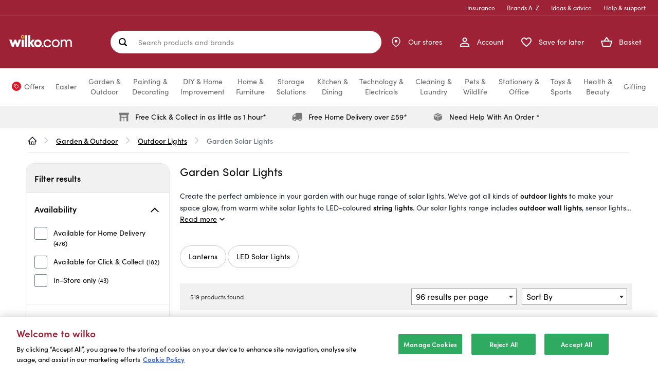

--- FILE ---
content_type: application/javascript; charset=utf-8
request_url: https://cdn-eu.dynamicyield.com/api/9880743/api_dynamic.js
body_size: 74057
content:
var DYExps=DYExps||{};if(function(){var e=9880743;void 0===window.DY&&(window.DY={}),void 0===window.DY.scsec&&(window.DY.scsec=e);var t,a={1233716:{internal:!0,showOnce:!1,containsSessionStickiness:!1,containsVersionStickiness:!1,ignoreHooks:!1,displayName:(t=["Pet Insurance PLP Banner","dy-auto-embedded-object","html > body > div.page > main > div > div.product-category-tile-page > div.row > div.col-xs-12.col-sm-9 > div > div.category-lister-banner > div.category-lister-header","_CategoryPage","Soft-Dog-Beds","Dog-Collars-Leads-&-Harnesses","Dog-Coats-&-Clothing","Dog-Crates-&-Carriers","Dog-Grooming","Dog-Chew-Toys","Dog-Harness","Dog-Collars","Dog-Bowls-&-Accessories","Dog-Strollers","Cat-Toys-&-Scratching-Posts","Wet-Cat-Food","Cat-Beds-&-Carriers","Cat-Litter-Trays","Cat-Grooming-&-Collars","Cat-Healthcare","Cat-Bowls-&-Accessories","Dry-Cat-Food","_GlobalControlGroup","dyExperiences","WLK-0034%20PLP%20Banner","Variation%201","%3Ca%20class=%22dy-smart-object-image-variation%22%20target=%22$%7BOpen%20Link%20In%7D%22%20href=%22$%7BImage%20Link%7D%22%3E%0D%0A%20%20%20%20%3Cimg%20src=%22$%7BImage%20URL%7D%22%20/%3E%0D%0A%3C/a%3E","var%20imageVariations%20=%20document.getElementsByClassName('dy-smart-object-image-variation');%0D%0A%0D%0Afor%20(var%20i%20=%200;%20i%20%3C%20imageVariations.length;%20i++)%20%7B%20%20%20%20%0D%0A%20%20%20%20var%20imageVar%20=%20imageVariations%5Bi%5D;%0D%0A%20%20%20%20var%20href%20=%20imageVar.getAttribute('href');%0D%0A%20%20%20%20if%20(!href)%20%7B%0D%0A%20%20%20%20%20%20%20%20imageVar.parentElement.appendChild(imageVar.children%5B0%5D);%0D%0A%20%20%20%20%20%20%20%20imageVar.parentElement.removeChild(imageVar);%0D%0A%20%20%20%20%7D%0D%0A%7D","%7B%22html%22:%7B%22Image%20URL%22:%7B%22value%22:%22https%253A//cdn-eu.dynamicyield.com/api/9880743/images/87da4c222fcd.jpg%22%7D,%22Image%20Link%22:%7B%22value%22:%22https%253A//www.wilko.com/en-uk/insurance/pet-insurance%253Futm_source%253DDY%2526utm_campaign%253Ddyplpbp%22%7D,%22Open%20Link%20In%22:%7B%22value%22:%22_blank%22%7D%7D,%22css%22:%7B%7D,%22js%22:%7B%7D,%22rcom%22:%7B%7D%7D","%7B%22css%22:%5B%5D,%22js%22:%5B%5D,%22html%22:%5B%5D%7D","Add to Bag Modal Pet Banner","WLK-0028 - Add to Bag Modal Pet Banner","#addedToBasketModal > div.wrapper > .continue-shopping-button",".dy-recommendations__title-container","WaitForElement","(function () {\n  return DYO.Q.Promise(function (resolve, reject) {\n    const PSA1 = 'PET';\n    const categories = ['100', 'BED', 'BOW', 'CAT', 'DOG', 'DOM', 'GEN', 'LIT', 'SMA', 'SPC', 'TOY', 'TRT'];\n    const DL = window.dataLayer || [];\n\n    try {\n      const cartObject = DL.find(item => item.products_in_cart);\n\n      if (cartObject && cartObject.products_in_cart.length > 0) {\n        const matchingProducts = cartObject.products_in_cart.filter(product => {\n          return product.psa_1 === PSA1 && categories.includes(product.psa_2);\n        });\n\n        if (matchingProducts.length > 0) {\n          resolve(true);\n        } else {\n          checkATBEvent();\n        }\n      } else {\n        checkATBEvent();\n      }\n\n      function checkATBEvent() {\n        const atbEvent = DL.find(item => item.event === 'ATB' && item.products_added_to_cart);\n\n        if (atbEvent && atbEvent.products_added_to_cart) {\n          const matchingProducts = atbEvent.products_added_to_cart.filter(product =>\n            product.psa_1 === PSA1 && categories.includes(product.psa_2)\n          );\n\n          resolve(matchingProducts.length > 0);\n        } else {\n          resolve(false);\n        }\n      }\n    } catch (error) {\n      console.error('Error processing data layer:', error);\n      resolve(false);\n    }\n  });\n})();","%3Cdiv%20class=%22A2B-DY-component%22%3E%0A%20%20%20%20%3Cdiv%20class=%22A2B-DY-component__image%22%3E%0A%20%20%20%20%20%20%20%20%3Cimg%20src=%22$%7BImage%20URL%7D%22%20alt=%22Pet%20insurance%22%3E%0A%20%20%20%20%3C/div%3E%0A%20%20%20%20%3Cdiv%20class=%22A2B-DY-component__content%22%3E%0A%20%20%20%20%20%20%20%20%3Ch2%3E$%7Btitle%7D%3C/h2%3E%0A%20%20%20%20%20%20%20%20%3Cp%3E$%7Bparagraph%7D%3C/p%3E%0A%20%20%20%20%20%20%20%20%3Ca%20href=%22$%7BOpen%20Link%20In%7D%22%20target=%22$%7BLink%20should%20open%20in%20a%20new%20page%7D%22%3E$%7BctaText%7D%3C/a%3E%0A%20%20%20%20%3C/div%3E%0A%3C/div%3E",".A2B-DY-component%20%7B%0A%20%20%20%20display:%20flex;%0A%20%20%20%20justify-content:%20space-between;%0A%20%20%20%20background-color:%20#ffffff;%0A%20%20%20%20border-radius:%2012px;%0A%20%20%20%20box-shadow:%200px%2012px%2024px%200px%20rgba(0,%200,%200,%200.10);%0A%20%20%20%20padding:%2012px;%0A%20%20%20%20align-items:%20center;%0A%20%20%20%20margin:%2024px%204px;%0A%20%20%20%20gap:%2012px;%0A%7D%0A%0A.A2B-DY-component__image%20%7B%0A%20%20%20%20width:%20158px;%0A%20%20%20%20height:%20158px;%0A%20%20%20%20flex-shrink:%200;%0A%20%20%20%20border-radius:%208px;%0A%7D%0A%0A.A2B-DY-component__image%20img%20%7B%0A%20%20%20%20object-fit:%20cover;%0A%7D%0A%0A.A2B-DY-component__content%20%7B%0A%20%20%20%20display:%20flex;%0A%20%20%20%20flex-direction:%20column;%0A%20%20%20%20justify-content:%20space-between;%0A%20%20%20%20height:%20158px;%0A%7D%0A%0A.A2B-DY-component__content%20h2%20%7B%0A%20%20%20%20line-clamp:%203;%0A%20%20%20%20-webkit-line-clamp:%203;%0A%20%20%20%20font-weight:%20700;%0A%20%20%20%20line-height:%20120%25;%0A%7D%0A%0A.A2B-DY-component__content%20p%20%7B%0A%20%20%20%20line-height:%20140%25;%0A%7D%0A%0A.A2B-DY-component__content%20p,%0A.A2B-DY-component__content%20h2%20%7B%0A%20%20%20%20display:%20-webkit-box;%0A%20%20%20%20line-clamp:%203;%0A%20%20%20%20-webkit-line-clamp:%203;%0A%20%20%20%20-webkit-box-orient:%20vertical;%0A%20%20%20%20overflow:%20hidden;%0A%20%20%20%20text-overflow:%20ellipsis;%0A%20%20%20%20margin:%200;%0A%7D%0A%0A.A2B-DY-component__content%20a%20%7B%0A%20%20%20%20border-radius:%2030px;%0A%20%20%20%20border:%202px%20solid%20#23854a;%0A%20%20%20%20padding:%2017px%2016px;%0A%20%20%20%20color:%20#23854a;%0A%20%20%20%20text-align:%20center;%0A%20%20%20%20font-size:%2014px;%0A%20%20%20%20text-decoration:%20none;%0A%7D%0A%0A@media%20screen%20and%20(min-width:%20768px)%20%7B%0A%20%20%20%20.A2B-DY-component__content%20a:hover%20%7B%0A%20%20%20%20%20%20%20%20background-color:%20#23854a;%0A%20%20%20%20%20%20%20%20color:%20#ffffff;%0A%20%20%20%20%7D%0A%7D","%7B%22html%22:%7B%22Open%20Link%20In%22:%7B%22value%22:%22https%253A//www.wilko.com/en-uk/insurance/pet-insurance%253Futm_source%253DDY%2526utm_campaign%253Ddyadbp1%22%7D,%22Image%20URL%22:%7B%22value%22:%22https%253A//cdn-eu.dynamicyield.com/api/9880743/images/16efa66bda4d7__rectangle_12122.jpg%22%7D,%22title%22:%7B%22value%22:%22Need%2520protection%2520for%2520your%2520pet%253F%22%7D,%22paragraph%22:%7B%22value%22:%22Put%2520your%2520furry%2520friends%2520first%2520with%2520insurance%2520that%2527s%2520right%2520for%2520you%22%7D,%22ctaText%22:%7B%22value%22:%22View%2520details%22%7D,%22Link%20should%20open%20in%20a%20new%20page%22:%7B%22value%22:%22_blank%22%7D%7D,%22css%22:%7B%7D,%22js%22:%7B%7D,%22rcom%22:%7B%7D%7D","Order Confirmation Pets Banner","html > body > div.page.is-scrolling > main > div > div.row.checkout-confirmation-layout > div.col-xs-12.col-sm-8.col-checkout-confirmation > div > div.yCmsComponent.checkout-confirmation-component > div > div.collect-delivery-group.confirmation","_CurrentPage","orderConfirmation","(function () {\n  return DYO.Q.Promise(function (resolve, reject) {\n    const PSA1 = 'PET';\n    const categories = ['100', 'BED', 'BOW', 'CAT', 'DOG', 'DOM', 'GEN', 'LIT', 'SMA', 'SPC', 'TOY', 'TRT'];\n    const DL = window.dataLayer || [];\n\n    try {\n      const purchaseObject = DL.find(item => item.products_in_purchase);\n\n      if (purchaseObject && purchaseObject.products_in_purchase) {\n        const matchingProducts = purchaseObject.products_in_purchase.filter(product =>\n          product.psa_1 === PSA1 && categories.includes(product.psa_2)\n        );\n\n        resolve(matchingProducts.length > 0);\n      } else {\n        resolve(false);\n      }\n    } catch (error) {\n      console.error('Error processing data layer:', error);\n      resolve(false);\n    }\n  });\n})();","Order%20Conf%20Banner","%3Cdiv%20class=%22confirmationPage-DY-component%22%3E%0A%20%20%20%20%3Cdiv%20class=%22confirmationPage-DY-component__image%22%3E%0A%20%20%20%20%20%20%20%20%3Cimg%20src=%22$%7BImage%20URL%7D%22%20alt=%22%22%3E%0A%20%20%20%20%3C/div%3E%0A%20%20%20%20%3Cdiv%20class=%22confirmationPage-DY-component__content%22%3E%0A%20%20%20%20%20%20%20%20%3Ch2%3E$%7Btitle%7D%3C/h2%3E%0A%20%20%20%20%20%20%20%20%3Cp%3E$%7Bparagraph%7D%3C/p%3E%0A%20%20%20%20%20%20%20%20%3Cul%3E%0A%20%20%20%20%20%20%20%20%20%20%20%20%3Cli%3E%0A%20%20%20%20%20%20%20%20%20%20%20%20%20%20%20%20%3Csvg%20width=%2216%22%20height=%2217%22%20viewBox=%220%200%2016%2017%22%20fill=%22none%22%20xmlns=%22http://www.w3.org/2000/svg%22%3E%0A%20%20%20%20%20%20%20%20%20%20%20%20%20%20%20%20%20%20%20%20%3Ccircle%20cx=%228.0001%22%20cy=%228.2169%22%20r=%226.4%22%20fill=%22#208052%22/%3E%0A%20%20%20%20%20%20%20%20%20%20%20%20%20%20%20%20%20%20%20%20%3Cpath%20d=%22M6.82392%209.63772L5.55141%208.36521C5.48284%208.29665%205.38984%208.25813%205.29287%208.25813C5.1959%208.25813%205.1029%208.29665%205.03433%208.36521C4.96577%208.43378%204.92725%208.52678%204.92725%208.62375C4.92725%208.67176%204.9367%208.71931%204.95508%208.76367C4.97345%208.80803%205.00038%208.84833%205.03433%208.88229L6.56721%2010.4152C6.71023%2010.5582%206.94127%2010.5582%207.08429%2010.4152L10.9642%206.53529C11.0327%206.46673%2011.0712%206.37373%2011.0712%206.27676C11.0712%206.17979%2011.0327%206.08679%2010.9642%206.01822C10.8956%205.94966%2010.8026%205.91113%2010.7056%205.91113C10.6087%205.91113%2010.5157%205.94965%2010.4471%206.01822L6.82392%209.63772Z%22%20fill=%22white%22/%3E%0A%20%20%20%20%20%20%20%20%20%20%20%20%20%20%20%20%3C/svg%3E%0A%20%20%20%20%20%20%20%20%20%20%20%20%20%20%20%20$%7BPoint-1%7D%0A%20%20%20%20%20%20%20%20%20%20%20%20%3C/li%3E%0A%20%20%20%20%20%20%20%20%20%20%20%20%3Cli%3E%0A%20%20%20%20%20%20%20%20%20%20%20%20%20%20%20%20%3Csvg%20width=%2216%22%20height=%2217%22%20viewBox=%220%200%2016%2017%22%20fill=%22none%22%20xmlns=%22http://www.w3.org/2000/svg%22%3E%0A%20%20%20%20%20%20%20%20%20%20%20%20%20%20%20%20%20%20%20%20%3Ccircle%20cx=%228.0001%22%20cy=%228.2169%22%20r=%226.4%22%20fill=%22#208052%22/%3E%0A%20%20%20%20%20%20%20%20%20%20%20%20%20%20%20%20%20%20%20%20%3Cpath%20d=%22M6.82392%209.63772L5.55141%208.36521C5.48284%208.29665%205.38984%208.25813%205.29287%208.25813C5.1959%208.25813%205.1029%208.29665%205.03433%208.36521C4.96577%208.43378%204.92725%208.52678%204.92725%208.62375C4.92725%208.67176%204.9367%208.71931%204.95508%208.76367C4.97345%208.80803%205.00038%208.84833%205.03433%208.88229L6.56721%2010.4152C6.71023%2010.5582%206.94127%2010.5582%207.08429%2010.4152L10.9642%206.53529C11.0327%206.46673%2011.0712%206.37373%2011.0712%206.27676C11.0712%206.17979%2011.0327%206.08679%2010.9642%206.01822C10.8956%205.94966%2010.8026%205.91113%2010.7056%205.91113C10.6087%205.91113%2010.5157%205.94965%2010.4471%206.01822L6.82392%209.63772Z%22%20fill=%22white%22/%3E%0A%20%20%20%20%20%20%20%20%20%20%20%20%20%20%20%20%3C/svg%3E%0A%20%20%20%20%20%20%20%20%20%20%20%20%20%20%20%20$%7BPoint-2%7D%0A%20%20%20%20%20%20%20%20%20%20%20%20%3C/li%3E%0A%20%20%20%20%20%20%20%20%20%20%20%20%3Cli%3E%0A%20%20%20%20%20%20%20%20%20%20%20%20%20%20%20%20%3Csvg%20width=%2216%22%20height=%2217%22%20viewBox=%220%200%2016%2017%22%20fill=%22none%22%20xmlns=%22http://www.w3.org/2000/svg%22%3E%0A%20%20%20%20%20%20%20%20%20%20%20%20%20%20%20%20%20%20%20%20%3Ccircle%20cx=%228.0001%22%20cy=%228.2169%22%20r=%226.4%22%20fill=%22#208052%22/%3E%0A%20%20%20%20%20%20%20%20%20%20%20%20%20%20%20%20%20%20%20%20%3Cpath%20d=%22M6.82392%209.63772L5.55141%208.36521C5.48284%208.29665%205.38984%208.25813%205.29287%208.25813C5.1959%208.25813%205.1029%208.29665%205.03433%208.36521C4.96577%208.43378%204.92725%208.52678%204.92725%208.62375C4.92725%208.67176%204.9367%208.71931%204.95508%208.76367C4.97345%208.80803%205.00038%208.84833%205.03433%208.88229L6.56721%2010.4152C6.71023%2010.5582%206.94127%2010.5582%207.08429%2010.4152L10.9642%206.53529C11.0327%206.46673%2011.0712%206.37373%2011.0712%206.27676C11.0712%206.17979%2011.0327%206.08679%2010.9642%206.01822C10.8956%205.94966%2010.8026%205.91113%2010.7056%205.91113C10.6087%205.91113%2010.5157%205.94965%2010.4471%206.01822L6.82392%209.63772Z%22%20fill=%22white%22/%3E%0A%20%20%20%20%20%20%20%20%20%20%20%20%20%20%20%20%3C/svg%3E%0A%20%20%20%20%20%20%20%20%20%20%20%20%20%20%20%20$%7BPoint-3%7D%0A%20%20%20%20%20%20%20%20%20%20%20%20%3C/li%3E%0A%20%20%20%20%20%20%20%20%3C/ul%3E%0A%20%20%20%20%20%20%20%20%3Cdiv%20class=%22confirmationPage-DY-component__cta%22%3E%0A%20%20%20%20%20%20%20%20%20%20%20%20%3Ca%20class=%22cta-1%22%20href=%22$%7Bcta-1-link%7D%22%20target=%22$%7BLink%201%20should%20open%20in%20a%20new%20page%7D%22%3E$%7Bcta-1-Text%7D%3C/a%3E%0A%20%20%20%20%20%20%20%20%20%20%20%20%3Ca%20class=%22cta-2%22%20href=%22$%7Bcta-2-link%7D%22%20target=%22$%7BLink%202%20should%20open%20in%20a%20new%20page%7D%22%3E$%7Bcta-2-Text%7D%3C/a%3E%0A%20%20%20%20%20%20%20%20%3C/div%3E%0A%20%20%20%20%3C/div%3E%0A%3C/div%3E",".confirmationPage-DY-component%20%7B%0A%20%20%20%20display:%20flex;%0A%20%20%20%20flex-direction:%20column;%0A%20%20%20%20justify-content:%20space-between;%0A%20%20%20%20background-color:%20#ffffff;%0A%20%20%20%20border-radius:%2012px;%0A%20%20%20%20padding:%2012px;%0A%20%20%20%20align-items:%20center;%0A%20%20%20%20margin:%2024px%204px;%0A%20%20%20%20gap:%2024px;%0A%7D%0A%0A.confirmationPage-DY-component__image%20%7B%0A%20%20%20%20width:%20100%25;%0A%20%20%20%20flex-shrink:%200;%0A%20%20%20%20border-radius:%208px;%0A%7D%0A%0A.confirmationPage-DY-component__image%20img%20%7B%0A%20%20%20%20border-radius:%208px;%0A%20%20%20%20object-fit:%20cover;%0A%7D%0A%0A.confirmationPage-DY-component__content%20%7B%0A%20%20%20%20display:%20flex;%0A%20%20%20%20flex-direction:%20column;%0A%20%20%20%20justify-content:%20space-between;%0A%20%20%20%20width:%20100%25;%0A%20%20%20%20gap:%2024px;%0A%7D%0A%0A.confirmationPage-DY-component__content%20h2%20%7B%0A%20%20%20%20line-clamp:%203;%0A%20%20%20%20-webkit-line-clamp:%203;%0A%20%20%20%20font-size:%2020px;%0A%20%20%20%20font-weight:%20700;%0A%20%20%20%20line-height:%20120%25;%0A%7D%0A%0A.confirmationPage-DY-component__content%20p%20%7B%0A%20%20%20%20font-size:%2014px;%0A%20%20%20%20line-height:%20140%25;%0A%7D%0A%0A.confirmationPage-DY-component__content%20p,%0A.confirmationPage-DY-component__content%20h2%20%7B%0A%20%20%20%20display:%20-webkit-box;%0A%20%20%20%20-webkit-box-orient:%20vertical;%0A%20%20%20%20overflow:%20hidden;%0A%20%20%20%20text-overflow:%20ellipsis;%0A%20%20%20%20margin:%200;%0A%7D%0A%0A.confirmationPage-DY-component__content%20ul%20%7B%0A%20%20%20%20list-style:%20none;%0A%20%20%20%20padding:%200;%0A%20%20%20%20margin:%200;%0A%7D%0A%0A.confirmationPage-DY-component__content%20ul%20li%20%7B%0A%20%20%20%20display:%20flex;%0A%20%20%20%20align-items:%20center;%0A%7D%0A%0A.confirmationPage-DY-component__content%20ul%20li%20svg%20%7B%0A%20%20%20%20margin-right:%208px;%0A%7D%0A%0A.confirmationPage-DY-component__cta%20%20%7B%0A%20%20%20%20display:%20flex;%0A%20%20%20%20flex-direction:%20column;%0A%20%20%20%20gap:%2012px;%0A%7D%0A%0A.confirmationPage-DY-component__content%20a%20%7B%0A%20%20%20%20border-radius:%2030px;%0A%20%20%20%20border:%202px%20solid%20#23854a;%0A%20%20%20%20padding:%2017px%2016px;%0A%20%20%20%20text-align:%20center;%0A%20%20%20%20font-size:%2014px;%0A%20%20%20%20text-decoration:%20none;%0A%7D%0A%0A.confirmationPage-DY-component__content%20a.cta-1%20%7B%0A%20%20%20%20background-color:%20#23854a;%0A%20%20%20%20color:%20#ffffff;%0A%7D%0A%0A.confirmationPage-DY-component__content%20a.cta-2%20%7B%0A%20%20%20%20background-color:%20#ffffff;%0A%20%20%20%20color:%20#23854a;%0A%7D%0A%0A@media%20screen%20and%20(min-width:%20768px)%20%7B%0A%20%20%20%20.confirmationPage-DY-component__content%20a.cta-1:hover%20%7B%0A%20%20%20%20%20%20%20%20border:%202px%20solid%20#1a6337;%0A%20%20%20%20%20%20%20%20background-color:%20#1a6337;%0A%20%20%20%20%20%20%20%20color:%20#ffffff;%0A%20%20%20%20%20%20%20%20transition:%20all%200.3s%20ease-in-out;%0A%20%20%20%20%7D%0A%0A%20%20%20%20.confirmationPage-DY-component__content%20a.cta-1:hover%20%7B%0A%20%20%20%20%20%20%20%20background-color:%20#23854a;%0A%20%20%20%20%20%20%20%20color:%20#ffffff;%0A%20%20%20%20%20%20%20%20transition:%20all%200.3s%20ease-in-out;%0A%20%20%20%20%7D%0A%0A%20%20%20%20.confirmationPage-DY-component__cta%20%7B%0A%20%20%20%20%20%20%20%20flex-direction:%20row;%0A%20%20%20%20%7D%0A%0A%20%20%20%20.confirmationPage-DY-component__content%20a%20%7B%0A%20%20%20%20%20%20%20%20width:%20100%25;%0A%20%20%20%20%7D%0A%7D","%7B%22html%22:%7B%22Image%20URL%22:%7B%22value%22:%22https%253A//cdn-eu.dynamicyield.com/api/9880743/images/30f5eba2d4830__wilko-pet_insurance-banners7.jpg%22%7D,%22title%22:%7B%22value%22:%22Need%2520protection%2520for%2520your%2520pet%253F%22%7D,%22paragraph%22:%7B%22value%22:%22Put%2520your%2520furry%2520friends%2520first%2520with%2520insurance%2520that%25u2019s%2520right%2520for%2520you%22%7D,%22Point-1%22:%7B%22value%22:%22Up%2520to%2520%25A37%252C500/yr%2520of%2520vet%2520bill%2520cover%22%7D,%22Point-2%22:%7B%22value%22:%22Free%252024/7%2520vet%2520care%2520consultations%22%7D,%22Point-3%22:%7B%22value%22:%22Get%2520a%2520quote%2520online%2520in%2520less%2520than%25203%2520mins%22%7D,%22cta-1-link%22:%7B%22value%22:%22https%253A//www.wilko.com/en-uk/insurance/pet-insurance%253Futm_source%253DDY%2526utm_campaign%253Ddyocbp%22%7D,%22Link%201%20should%20open%20in%20a%20new%20page%22:%7B%22value%22:%22_blank%22%7D,%22cta-1-Text%22:%7B%22value%22:%22Get%2520a%2520quote%22%7D,%22cta-2-link%22:%7B%22value%22:%22https%253A//www.wilko.com/en-uk/insurance/pet-insurance%253Futm_source%253DDY%2526utm_campaign%253Ddyocbp%22%7D,%22Link%202%20should%20open%20in%20a%20new%20page%22:%7B%22value%22:%22_blank%22%7D,%22cta-2-Text%22:%7B%22value%22:%22More%2520information%22%7D%7D,%22css%22:%7B%7D,%22js%22:%7B%7D,%22rcom%22:%7B%7D%7D","Trending Cats Scroller HP",".cms-col-component:has(#shop-popular-categories):nth-child(3)","_CookieParam","DYHomepageTesting","Experience%201","%3Cdiv%20id=%22dy-widget-$%7BdyVariationId%7D%22%3E%0A%20%20%3Cdiv%20class=%22dy-widget__slider%22%3E%0A%20%20%20%20%3Cdiv%20class=%22dy-widget__title--container%22%3E%0A%20%20%20%20%20%20%3Cp%20class=%22dy-widget__title%22%3E$%7BWidget%20Title%20Text%7D%3C/p%3E%0A%20%20%20%20%20%20%3Cp%20class=%22dy-widget__subtitle%22%3E$%7BSubtitle%20Text%7D%3C/p%3E%0A%20%20%20%20%3C/div%3E%0A%20%20%20%20%3Cdiv%20class=%22dy-widget__arrows--container%22%3E%0A%20%20%20%20%20%20%3Cdiv%20class=%22dy-widget__arrow%20dy-widget__arrow--prev%22%3E%3C/div%3E%0A%20%20%20%20%20%20%3Cdiv%20class=%22dy-widget__arrow%20dy-widget__arrow--next%22%3E%3C/div%3E%0A%20%20%20%20%3C/div%3E%0A%20%20%20%20%3Cdiv%20class=%22dy-widget__slide--container%22%3E%0A%20%20%20%20%20%20%3Ca%20data-dy-category=%22$%7BTile%20#1%20Value%20In%20data%20feed%7D%22%20data-dy-position=%22$%7BTile%20#1%20Position%7D%22%20class=%22dy-widget__slide%22%20href=%22$%7BTile%20#1%20URL%7D%22%3E%0A%20%20%20%20%20%20%20%20%3Cdiv%20class=%22dy-widget__content%22%3E%0A%20%20%20%20%20%20%20%20%20%20%3Cdiv%20class=%22dy-widget__slide--imagethumb%22%3E%0A%20%20%20%20%20%20%20%20%20%20%20%20%3Cimg%20alt=%22$%7BTile%20#1%20Alt%20Text%7D%22%20src=%22$%7BTile%20#1%20Image%20Url%7D%22%20class=%22dy-widget__slide--image%22/%3E%0A%20%20%20%20%20%20%20%20%20%20%3C/div%3E%0A%20%20%20%20%20%20%20%20%20%20%3Cp%20class=%22dy-widget__slide--text%22%3E$%7BTile%20#1%20Text%7D%3C/p%3E%0A%20%20%20%20%20%20%20%20%20%20%3Cp%20class=%22dy-widget__slide--description%22%3E$%7BTile%20#1%20Description%7D%3C/p%3E%0A%20%20%20%20%20%20%20%20%3C/div%3E%0A%20%20%20%20%20%20%3C/a%3E%0A%20%20%20%20%20%20%3Ca%20data-dy-category=%22$%7BTile%20#2%20Value%20In%20data%20feed%7D%22%20data-dy-position=%22$%7BTile%20#2%20Position%7D%22%20class=%22dy-widget__slide%22%20href=%22$%7BTile%20#2%20URL%7D%22%3E%0A%20%20%20%20%20%20%20%20%3Cdiv%20class=%22dy-widget__content%22%3E%0A%20%20%20%20%20%20%20%20%20%20%3Cdiv%20class=%22dy-widget__slide--imagethumb%22%3E%0A%20%20%20%20%20%20%20%20%20%20%20%20%3Cimg%20alt=%22$%7BTile%20#2%20Alt%20Text%7D%22%20src=%22$%7BTile%20#2%20Image%20Url%7D%22%20class=%22dy-widget__slide--image%22/%3E%0A%20%20%20%20%20%20%20%20%20%20%3C/div%3E%0A%20%20%20%20%20%20%20%20%20%20%3Cp%20class=%22dy-widget__slide--text%22%3E$%7BTile%20#2%20Text%7D%3C/p%3E%0A%20%20%20%20%20%20%20%20%20%20%3Cp%20class=%22dy-widget__slide--description%22%3E$%7BTile%20#2%20Description%7D%3C/p%3E%0A%20%20%20%20%20%20%20%20%3C/div%3E%0A%20%20%20%20%20%20%3C/a%3E%0A%20%20%20%20%20%20%3Ca%20data-dy-category=%22$%7BTile%20#3%20Value%20In%20data%20feed%7D%22%20data-dy-position=%22$%7BTile%20#3%20Position%7D%22%20class=%22dy-widget__slide%22%20href=%22$%7BTile%20#3%20URL%7D%22%3E%0A%20%20%20%20%20%20%20%20%3Cdiv%20class=%22dy-widget__content%22%3E%0A%20%20%20%20%20%20%20%20%20%20%3Cdiv%20class=%22dy-widget__slide--imagethumb%22%3E%0A%20%20%20%20%20%20%20%20%20%20%20%20%3Cimg%20alt=%22$%7BTile%20#3%20Alt%20Text%7D%22%20src=%22$%7BTile%20#3%20Image%20Url%7D%22%20class=%22dy-widget__slide--image%22/%3E%0A%20%20%20%20%20%20%20%20%20%20%3C/div%3E%0A%20%20%20%20%20%20%20%20%20%20%3Cp%20class=%22dy-widget__slide--text%22%3E$%7BTile%20#3%20Text%7D%3C/p%3E%0A%20%20%20%20%20%20%20%20%20%20%3Cp%20class=%22dy-widget__slide--description%22%3E$%7BTile%20#3%20Description%7D%3C/p%3E%0A%20%20%20%20%20%20%20%20%3C/div%3E%0A%20%20%20%20%20%20%3C/a%3E%0A%20%20%20%20%20%20%3Ca%20data-dy-category=%22$%7BTile%20#4%20Value%20In%20data%20feed%7D%22%20data-dy-position=%22$%7BTile%20#4%20Position%7D%22%20class=%22dy-widget__slide%22%20href=%22$%7BTile%20#4%20URL%7D%22%3E%0A%20%20%20%20%20%20%20%20%3Cdiv%20class=%22dy-widget__content%22%3E%0A%20%20%20%20%20%20%20%20%20%20%3Cdiv%20class=%22dy-widget__slide--imagethumb%22%3E%0A%20%20%20%20%20%20%20%20%20%20%20%20%3Cimg%20alt=%22$%7BTile%20#4%20Alt%20Text%7D%22%20src=%22$%7BTile%20#4%20Image%20Url%7D%22%20class=%22dy-widget__slide--image%22/%3E%0A%20%20%20%20%20%20%20%20%20%20%3C/div%3E%0A%20%20%20%20%20%20%20%20%20%20%3Cp%20class=%22dy-widget__slide--text%22%3E$%7BTile%20#4%20Text%7D%3C/p%3E%0A%20%20%20%20%20%20%20%20%20%20%3Cp%20class=%22dy-widget__slide--description%22%3E$%7BTile%20#4%20Description%7D%3C/p%3E%0A%20%20%20%20%20%20%20%20%3C/div%3E%0A%20%20%20%20%20%20%3C/a%3E%0A%20%20%20%20%20%20%3Ca%20data-dy-category=%22$%7BTile%20#5%20Value%20In%20data%20feed%7D%22%20data-dy-position=%22$%7BTile%20#5%20Position%7D%22%20class=%22dy-widget__slide%22%20href=%22$%7BTile%20#5%20URL%7D%22%3E%0A%20%20%20%20%20%20%20%20%3Cdiv%20class=%22dy-widget__content%22%3E%0A%20%20%20%20%20%20%20%20%20%20%3Cdiv%20class=%22dy-widget__slide--imagethumb%22%3E%0A%20%20%20%20%20%20%20%20%20%20%20%20%3Cimg%20alt=%22$%7BTile%20#5%20Alt%20Text%7D%22%20src=%22$%7BTile%20#5%20Image%20Url%7D%22%20class=%22dy-widget__slide--image%22/%3E%0A%20%20%20%20%20%20%20%20%20%20%3C/div%3E%0A%20%20%20%20%20%20%20%20%20%20%3Cp%20class=%22dy-widget__slide--text%22%3E$%7BTile%20#5%20Text%7D%3C/p%3E%0A%20%20%20%20%20%20%20%20%20%20%3Cp%20class=%22dy-widget__slide--description%22%3E$%7BTile%20#5%20Description%7D%3C/p%3E%0A%20%20%20%20%20%20%20%20%3C/div%3E%0A%20%20%20%20%20%20%3C/a%3E%0A%20%20%20%20%20%20%3Ca%20data-dy-category=%22$%7BTile%20#6%20Value%20In%20data%20feed%7D%22%20data-dy-position=%22$%7BTile%20#6%20Position%7D%22%20class=%22dy-widget__slide%22%20href=%22$%7BTile%20#6%20URL%7D%22%3E%0A%20%20%20%20%20%20%20%20%3Cdiv%20class=%22dy-widget__content%22%3E%0A%20%20%20%20%20%20%20%20%20%20%3Cdiv%20class=%22dy-widget__slide--imagethumb%22%3E%0A%20%20%20%20%20%20%20%20%20%20%20%20%3Cimg%20alt=%22$%7BTile%20#6%20Alt%20Text%7D%22%20src=%22$%7BTile%20#6%20Image%20Url%7D%22%20class=%22dy-widget__slide--image%22/%3E%0A%20%20%20%20%20%20%20%20%20%20%3C/div%3E%0A%20%20%20%20%20%20%20%20%20%20%3Cp%20class=%22dy-widget__slide--text%22%3E$%7BTile%20#6%20Text%7D%3C/p%3E%0A%20%20%20%20%20%20%20%20%20%20%3Cp%20class=%22dy-widget__slide--description%22%3E$%7BTile%20#6%20Description%7D%3C/p%3E%0A%20%20%20%20%20%20%20%20%3C/div%3E%0A%20%20%20%20%20%20%3C/a%3E%0A%20%20%20%20%20%20%3Ca%20data-dy-category=%22$%7BTile%20#7%20Value%20In%20data%20feed%7D%22%20data-dy-position=%22$%7BTile%20#7%20Position%7D%22%20class=%22dy-widget__slide%22%20href=%22$%7BTile%20#7%20URL%7D%22%3E%0A%20%20%20%20%20%20%20%20%3Cdiv%20class=%22dy-widget__content%22%3E%0A%20%20%20%20%20%20%20%20%20%20%3Cdiv%20class=%22dy-widget__slide--imagethumb%22%3E%0A%20%20%20%20%20%20%20%20%20%20%20%20%3Cimg%20alt=%22$%7BTile%20#7%20Alt%20Text%7D%22%20src=%22$%7BTile%20#7%20Image%20Url%7D%22%20class=%22dy-widget__slide--image%22/%3E%0A%20%20%20%20%20%20%20%20%20%20%3C/div%3E%0A%20%20%20%20%20%20%20%20%20%20%3Cp%20class=%22dy-widget__slide--text%22%3E$%7BTile%20#7%20Text%7D%3C/p%3E%0A%20%20%20%20%20%20%20%20%20%20%3Cp%20class=%22dy-widget__slide--description%22%3E$%7BTile%20#7%20Description%7D%3C/p%3E%0A%20%20%20%20%20%20%20%20%3C/div%3E%0A%20%20%20%20%20%20%3C/a%3E%0A%20%20%20%20%20%20%3Ca%20data-dy-category=%22$%7BTile%20#8%20Value%20In%20data%20feed%7D%22%20data-dy-position=%22$%7BTile%20#8%20Position%7D%22%20class=%22dy-widget__slide%22%20href=%22$%7BTile%20#8%20URL%7D%22%3E%0A%20%20%20%20%20%20%20%20%3Cdiv%20class=%22dy-widget__content%22%3E%0A%20%20%20%20%20%20%20%20%20%20%3Cdiv%20class=%22dy-widget__slide--imagethumb%22%3E%0A%20%20%20%20%20%20%20%20%20%20%20%20%3Cimg%20alt=%22$%7BTile%20#8%20Alt%20Text%7D%22%20src=%22$%7BTile%20#8%20Image%20Url%7D%22%20class=%22dy-widget__slide--image%22/%3E%0A%20%20%20%20%20%20%20%20%20%20%3C/div%3E%0A%20%20%20%20%20%20%20%20%20%20%3Cp%20class=%22dy-widget__slide--text%22%3E$%7BTile%20#8%20Text%7D%3C/p%3E%0A%20%20%20%20%20%20%20%20%20%20%3Cp%20class=%22dy-widget__slide--description%22%3E$%7BTile%20#8%20Description%7D%3C/p%3E%0A%20%20%20%20%20%20%20%20%3C/div%3E%0A%20%20%20%20%20%20%3C/a%3E%0A%20%20%20%20%20%20%3Ca%20data-dy-category=%22$%7BTile%20#9%20Value%20In%20data%20feed%7D%22%20data-dy-position=%22$%7BTile%20#9%20Position%7D%22%20class=%22dy-widget__slide%22%20href=%22$%7BTile%20#9%20URL%7D%22%3E%0A%20%20%20%20%20%20%20%20%3Cdiv%20class=%22dy-widget__content%22%3E%0A%20%20%20%20%20%20%20%20%20%20%3Cdiv%20class=%22dy-widget__slide--imagethumb%22%3E%0A%20%20%20%20%20%20%20%20%20%20%20%20%3Cimg%20alt=%22$%7BTile%20#9%20Alt%20Text%7D%22%20src=%22$%7BTile%20#9%20Image%20Url%7D%22%20class=%22dy-widget__slide--image%22/%3E%0A%20%20%20%20%20%20%20%20%20%20%3C/div%3E%0A%20%20%20%20%20%20%20%20%20%20%3Cp%20class=%22dy-widget__slide--text%22%3E$%7BTile%20#9%20Text%7D%3C/p%3E%0A%20%20%20%20%20%20%20%20%20%20%3Cp%20class=%22dy-widget__slide--description%22%3E$%7BTile%20#9%20Description%7D%3C/p%3E%0A%20%20%20%20%20%20%20%20%3C/div%3E%0A%20%20%20%20%20%20%3C/a%3E%0A%20%20%20%20%20%20%3Ca%20data-dy-category=%22$%7BTile%20#10%20Value%20In%20data%20feed%7D%22%20data-dy-position=%22$%7BTile%20#10%20Position%7D%22%20class=%22dy-widget__slide%22%20href=%22$%7BTile%20#10%20URL%7D%22%3E%0A%20%20%20%20%20%20%20%20%3Cdiv%20class=%22dy-widget__content%22%3E%0A%20%20%20%20%20%20%20%20%20%20%3Cdiv%20class=%22dy-widget__slide--imagethumb%22%3E%0A%20%20%20%20%20%20%20%20%20%20%20%20%3Cimg%20alt=%22$%7BTile%20#10%20Alt%20Text%7D%22%20src=%22$%7BTile%20#10%20Image%20Url%7D%22%20class=%22dy-widget__slide--image%22/%3E%0A%20%20%20%20%20%20%20%20%20%20%3C/div%3E%0A%20%20%20%20%20%20%20%20%20%20%3Cp%20class=%22dy-widget__slide--text%22%3E$%7BTile%20#10%20Text%7D%3C/p%3E%0A%20%20%20%20%20%20%20%20%20%20%3Cp%20class=%22dy-widget__slide--description%22%3E$%7BTile%20#10%20Description%7D%3C/p%3E%0A%20%20%20%20%20%20%20%20%3C/div%3E%0A%20%20%20%20%20%20%3C/a%3E%0A%20%20%20%20%20%20%3Ca%20data-dy-category=%22$%7BTile%20#11%20Value%20In%20data%20feed%7D%22%20data-dy-position=%22$%7BTile%20#11%20Position%7D%22%20class=%22dy-widget__slide%22%20href=%22$%7BTile%20#11%20URL%7D%22%3E%0A%20%20%20%20%20%20%20%20%3Cdiv%20class=%22dy-widget__content%22%3E%0A%20%20%20%20%20%20%20%20%20%20%3Cdiv%20class=%22dy-widget__slide--imagethumb%22%3E%0A%20%20%20%20%20%20%20%20%20%20%20%20%3Cimg%20alt=%22$%7BTile%20#11%20Alt%20Text%7D%22%20src=%22$%7BTile%20#11%20Image%20Url%7D%22%20class=%22dy-widget__slide--image%22/%3E%0A%20%20%20%20%20%20%20%20%20%20%3C/div%3E%0A%20%20%20%20%20%20%20%20%20%20%3Cp%20class=%22dy-widget__slide--text%22%3E$%7BTile%20#11%20Text%7D%3C/p%3E%0A%20%20%20%20%20%20%20%20%20%20%3Cp%20class=%22dy-widget__slide--description%22%3E$%7BTile%20#11%20Description%7D%3C/p%3E%0A%20%20%20%20%20%20%20%20%3C/div%3E%0A%20%20%20%20%20%20%3C/a%3E%0A%20%20%20%20%20%20%3Ca%20data-dy-category=%22$%7BTile%20#12%20Value%20In%20data%20feed%7D%22%20data-dy-position=%22$%7BTile%20#12%20Position%7D%22%20class=%22dy-widget__slide%22%20href=%22$%7BTile%20#12%20URL%7D%22%3E%0A%20%20%20%20%20%20%20%20%3Cdiv%20class=%22dy-widget__content%22%3E%0A%20%20%20%20%20%20%20%20%20%20%3Cdiv%20class=%22dy-widget__slide--imagethumb%22%3E%0A%20%20%20%20%20%20%20%20%20%20%20%20%3Cimg%20alt=%22$%7BTile%20#12%20Alt%20Text%7D%22%20src=%22$%7BTile%20#12%20Image%20Url%7D%22%20class=%22dy-widget__slide--image%22/%3E%0A%20%20%20%20%20%20%20%20%20%20%3C/div%3E%0A%20%20%20%20%20%20%20%20%20%20%3Cp%20class=%22dy-widget__slide--text%22%3E$%7BTile%20#12%20Text%7D%3C/p%3E%0A%20%20%20%20%20%20%20%20%20%20%3Cp%20class=%22dy-widget__slide--description%22%3E$%7BTile%20#12%20Description%7D%3C/p%3E%0A%20%20%20%20%20%20%20%20%3C/div%3E%0A%20%20%20%20%20%20%3C/a%3E%0A%20%20%20%20%20%20%3Ca%20data-dy-category=%22$%7BTile%20#13%20Value%20In%20data%20feed%7D%22%20data-dy-position=%22$%7BTile%20#13%20Position%7D%22%20class=%22dy-widget__slide%22%20href=%22$%7BTile%20#13%20URL%7D%22%3E%0A%20%20%20%20%20%20%20%20%3Cdiv%20class=%22dy-widget__content%22%3E%0A%20%20%20%20%20%20%20%20%20%20%3Cdiv%20class=%22dy-widget__slide--imagethumb%22%3E%0A%20%20%20%20%20%20%20%20%20%20%20%20%3Cimg%20alt=%22$%7BTile%20#13%20Alt%20Text%7D%22%20src=%22$%7BTile%20#13%20Image%20Url%7D%22%20class=%22dy-widget__slide--image%22/%3E%0A%20%20%20%20%20%20%20%20%20%20%3C/div%3E%0A%20%20%20%20%20%20%20%20%20%20%3Cp%20class=%22dy-widget__slide--text%22%3E$%7BTile%20#13%20Text%7D%3C/p%3E%0A%20%20%20%20%20%20%20%20%20%20%3Cp%20class=%22dy-widget__slide--description%22%3E$%7BTile%20#13%20Description%7D%3C/p%3E%0A%20%20%20%20%20%20%20%20%3C/div%3E%0A%20%20%20%20%20%20%3C/a%3E%0A%20%20%20%20%20%20%3Ca%20data-dy-category=%22$%7BTile%20#14%20Value%20In%20data%20feed%7D%22%20data-dy-position=%22$%7BTile%20#14%20Position%7D%22%20class=%22dy-widget__slide%22%20href=%22$%7BTile%20#14%20URL%7D%22%3E%0A%20%20%20%20%20%20%20%20%3Cdiv%20class=%22dy-widget__content%22%3E%0A%20%20%20%20%20%20%20%20%20%20%3Cdiv%20class=%22dy-widget__slide--imagethumb%22%3E%0A%20%20%20%20%20%20%20%20%20%20%20%20%3Cimg%20alt=%22$%7BTile%20#14%20Alt%20Text%7D%22%20src=%22$%7BTile%20#14%20Image%20Url%7D%22%20class=%22dy-widget__slide--image%22/%3E%0A%20%20%20%20%20%20%20%20%20%20%3C/div%3E%0A%20%20%20%20%20%20%20%20%20%20%3Cp%20class=%22dy-widget__slide--text%22%3E$%7BTile%20#14%20Text%7D%3C/p%3E%0A%20%20%20%20%20%20%20%20%20%20%3Cp%20class=%22dy-widget__slide--description%22%3E$%7BTile%20#14%20Description%7D%3C/p%3E%0A%20%20%20%20%20%20%20%20%3C/div%3E%0A%20%20%20%20%20%20%3C/a%3E%0A%20%20%20%20%20%20%3Ca%20data-dy-category=%22$%7BTile%20#15%20Value%20In%20data%20feed%7D%22%20data-dy-position=%22$%7BTile%20#15%20Position%7D%22%20class=%22dy-widget__slide%22%20href=%22$%7BTile%20#15%20URL%7D%22%3E%0A%20%20%20%20%20%20%20%20%3Cdiv%20class=%22dy-widget__content%22%3E%0A%20%20%20%20%20%20%20%20%20%20%3Cdiv%20class=%22dy-widget__slide--imagethumb%22%3E%0A%20%20%20%20%20%20%20%20%20%20%20%20%3Cimg%20alt=%22$%7BTile%20#15%20Alt%20Text%7D%22%20src=%22$%7BTile%20#15%20Image%20Url%7D%22%20class=%22dy-widget__slide--image%22/%3E%0A%20%20%20%20%20%20%20%20%20%20%3C/div%3E%0A%20%20%20%20%20%20%20%20%20%20%3Cp%20class=%22dy-widget__slide--text%22%3E$%7BTile%20#15%20Text%7D%3C/p%3E%0A%20%20%20%20%20%20%20%20%20%20%3Cp%20class=%22dy-widget__slide--description%22%3E$%7BTile%20#15%20Description%7D%3C/p%3E%0A%20%20%20%20%20%20%20%20%3C/div%3E%0A%20%20%20%20%20%20%3C/a%3E%0A%0A%20%20%20%20%3C/div%3E%0A%20%20%3C/div%3E%0A%3C/div%3E","#dy-widget-$%7BdyVariationId%7D%20p,%0A#dy-widget-$%7BdyVariationId%7D%20a%20%7B%0A%20%20margin:%200;%0A%20%20padding:%200;%0A%7D%0A#dy-widget-$%7BdyVariationId%7D%20%7B%0A%20%20padding-top:%20$%7BWidget%20Padding%20Top%7Dpx;%0A%20%20padding-bottom:%20$%7BWidget%20Padding%20Bottom%7Dpx;%0A%20%20width:%20100%25;%0A%20%20overflow:%20hidden;%0A%7D%0A#dy-widget-$%7BdyVariationId%7D%20.dy-widget__slider%20%7B%0A%20%20max-width:%20100%25;%0A%20%20position:%20relative;%0A%20%20overflow:%20$%7BWidget%20Overflow%7D;%0A%20%20margin-left:%20auto;%0A%20%20margin-right:%20auto;%0A%7D%0A#dy-widget-$%7BdyVariationId%7D%20.dy-widget__slide%20%7B%0A%20%20text-decoration:%20none;%0A%20%20color:%20inherit;%0A%7D%0A#dy-widget-$%7BdyVariationId%7D%20.dy-widget__content%20%7B%0A%20%20position:%20relative;%0A%7D%0A#dy-widget-$%7BdyVariationId%7D%20.dy-widget__slide--container%20%7B%0A%20%20display:%20inline-flex;%0A%7D%0A#dy-widget-$%7BdyVariationId%7D%20.dy-widget__title--container%20%7B%0A%20%20display:%20block;%0A%20%20margin-bottom:%20$%7BMargin%20Between%20Title%20Container%20and%20Slider%7Dpx;%0A%20%20text-align:%20$%7BTitle%20Position%7D;%0A%7D%0A#dy-widget-$%7BdyVariationId%7D%20.dy-widget__title--container.dy-bordered%20%7B%0A%20%20padding:%205px%2020px;%0A%20%20border-style:%20$%7BTitle%20Border%20Visibility%7D;%0A%20%20border-width:%20$%7BTitle%20Border%20Thickness%7Dpx;%0A%20%20border-color:%20$%7BTitle%20Border%20Color%7D;%0A%20%20border-radius:%20$%7BTitle%20Border%20Roundness%7D;%0A%7D%0A#dy-widget-$%7BdyVariationId%7D%20.dy-widget__title%20%7B%0A%20%20display:%20$%7BWidget%20Title's%20Visibility%7D;%0A%20%20font-family:%20$%7BTitle%20Font%20Family%7D;%0A%20%20font-size:%20$%7BTitle%20Font%20Size%7Dpx;%0A%20%20font-style:%20$%7BTitle%20Font%20Style%7D;%0A%20%20font-weight:%20$%7BTitle%20Font%20Weight%7D;%0A%20%20color:%20$%7BTitle%20Text%20Color%7D;%0A%20%20text-decoration:%20$%7BTitle%20Text%20Decoration%7D;%0A%20%20margin-bottom:%20$%7BGap%20Between%20Title%20and%20Subtitle%7Dpx;%0A%7D%0A#dy-widget-$%7BdyVariationId%7D%20.dy-widget__subtitle%20%7B%0A%20%20display:%20$%7BWidget%20Subtitle's%20Visibility%7D;%0A%20%20font-family:%20$%7BSubtitle%20Font%20Family%7D;%0A%20%20font-size:%20$%7BSubtitle%20Font%20Size%7Dpx;%0A%20%20font-style:%20$%7BSubtitle%20Font%20Style%7D;%0A%20%20font-weight:%20$%7BSubtitle%20Font%20Weight%7D;%0A%20%20color:%20$%7BSubtitle%20Color%7D;%0A%20%20text-decoration:%20$%7BSubtitle%20Text%20Decoration%7D;%0A%7D%0A#dy-widget-$%7BdyVariationId%7D%20.dy-widget__slide--imagethumb%20%7B%0A%20%20display:%20$%7BImage%20Visibility%7D;%0A%20%20width:%20100%25;%0A%7D%0A#dy-widget-$%7BdyVariationId%7D%20.dy-widget__slide--image%20%7B%0A%20%20width:%20100%25;%0A%20%20border-style:%20$%7BImage%20Border%20Visibility%7D;%0A%20%20border-width:%20$%7Bimage%20Border%20Thickness%7Dpx;%0A%20%20border-color:%20$%7BImage%20Border%20Color%7D;%0A%20%20border-radius:%20$%7BSquare%20Or%20Round%20Tiles%20Images%7D;%0A%7D%0A#dy-widget-$%7BdyVariationId%7D%20.dy-widget__slide--image:hover%20%7B%0A%20%20filter:%20brightness($%7BImage%20Hover%7D%25);%0A%7D%0A#dy-widget-$%7BdyVariationId%7D%20.dy-widget__arrow%20%7B%0A%20%20position:%20absolute;%0A%20%20top:%20$%7BArrow%20Position%7D%25;%0A%20%20margin:0px%20$%7BArrows%20side%20margin%7Dpx;%0A%20%20display:%20$%7BArrows%20Visibility%7D;%0A%20%20width:%20$%7BArrow%20Container%20Size%7Dpx;%0A%20%20height:%20$%7BArrow%20Container%20Size%7Dpx;%0A%20%20background-color:%20$%7BArrow%20Background%20Color%7D;%0A%20%20background-position:%20center;%0A%20%20background-size:%20$%7BArrow%20Size%7Dpx;%0A%20%20background-repeat:%20no-repeat;%0A%20%20background-image:%20url('$%7BArrow%20Image%7D');%0A%20%20border-style:%20$%7BArrow%20Border%20Visibility%7D;%0A%20%20border-width:%20$%7BArrow%20Border%20Width%7Dpx;%0A%20%20border-color:%20$%7BArrow%20Border%20Color%7D;%0A%20%20border-radius:%20$%7BArrow%20Roundness%7D;%0A%20%20z-index:%201;%0A%7D%0A#dy-widget-$%7BdyVariationId%7D%20.dy-widget__arrow:hover%20%7B%0A%20%20cursor:%20pointer;%0A%7D%0A#dy-widget-$%7BdyVariationId%7D%20.dy-widget__arrow--next%20%7B%0A%20%20transform:%20translateY(-$%7BArrow%20Position%7D%25);%0A%20%20right:%200;%0A%7D%0A#dy-widget-$%7BdyVariationId%7D%20.dy-widget__arrow--prev%20%7B%0A%20%20transform:%20translateY(-$%7BArrow%20Position%7D%25)%20rotate(180deg);%0A%7D%0A#dy-widget-$%7BdyVariationId%7D%20.swiper-button-disabled%20%7B%0A%20%20display:%20none;%0A%7D%0A#dy-widget-$%7BdyVariationId%7D%20.dy-widget__slide--text%20%7B%0A%20%20display:%20$%7BTile%20Title%20Visibility%7D;%0A%20%20font-family:%20$%7BTile%20Title%20Font%7D;%0A%20%20font-size:%20$%7BTile%20Title%20Font%20Size%7Dpx;%0A%20%20color:%20$%7BTile%20Title%20Color%7D;%0A%20%20margin-top:%20$%7BGap%20Between%20Tile%20Title%20and%20Tile%20Image%7Dpx;%0A%20%20margin-bottom:%20$%7BGap%20Between%20Tile%20Title%20and%20Title%20Description%7Dpx;%0A%20%20text-align:%20$%7BTile%20Title%20Alignment%7D;%0A%20%20text-decoration:%20$%7BTile%20Title%20Text%20Decoration%7D;%0A%20%20font-style:%20$%7BTile%20Title%20Font%20Style%7D;%0A%20%20font-weight:%20$%7BTile%20Title%20Font%20Weight%7D;%0A%20%20white-space:%20nowrap;%0A%20%20overflow:%20hidden;%0A%20%20text-overflow:%20$%7BTile%20Title%20Overflow%7D;%0A%20%20position:%20relative;%0A%7D%0A#dy-widget-$%7BdyVariationId%7D%20.dy-widget__slide--text.dy-widget-centered-text%20%7B%0A%20%20position:%20absolute;%0A%20%20top:%2050%25;%0A%20%20left:%2050%25;%0A%20%20transform:%20translate(-50%25,%20-50%25);%0A%7D%0A#dy-widget-$%7BdyVariationId%7D%20.dy-widget__slide--description%20%7B%0A%20%20display:%20$%7BTile%20Description%20Visibility%7D;%0A%20%20text-align:%20$%7BTile%20Description%20Alignment%7D;%0A%20%20font-family:%20$%7BTile%20Description%20Font%7D;%0A%20%20font-size:%20$%7BTile%20Description%20Font%20Size%7Dpx;%0A%20%20color:%20$%7BTile%20Description%20Color%7D;%0A%20%20text-decoration:%20$%7BTile%20Description%20Text%20Decoration%7D;%0A%20%20font-style:%20$%7BTile%20Description%20Font%20Style%7D;%0A%20%20font-weight:%20$%7BTile%20Description%20Font%20Weight%7D;%0A%20%20text-overflow:%20$%7BTile%20Description%20Overflow%7D;%0A%20%20-webkit-line-clamp:%20$%7BNumber%20of%20Rows%20on%20Tile%20Description%7D;%0A%20%20-webkit-box-orient:%20vertical;%0A%20%20overflow:%20hidden;%0A%7D%0A%0A@media%20screen%20and%20(max-width:%20767px)%20%7B%0A%20%20#dy-widget-$%7BdyVariationId%7D%20.dy-widget__slider%20%7B%0A%20%20%20%20width:%20$%7BWidget%20Width%20Mobile%7D;%0A%20%20%7D%0A%7D%0A%0A@media%20screen%20and%20(min-width:%20768px)%20%7B%0A%20%20#dy-widget-$%7BdyVariationId%7D%20.dy-widget__slider%20%7B%0A%20%20%20%20width:%20$%7BWidget%20Width%20Tablet%7D;%20%0A%20%20%7D%0A%7D%0A%0A@media%20screen%20and%20(min-width:%201240px)%20%7B%0A%20%20#dy-widget-$%7BdyVariationId%7D%20.dy-widget__slider%20%7B%0A%20%20%20%20width:%20$%7BWidget%20Width%20Desktop%7D;%0A%20%20%7D%0A%7D%0A","const%20root%20=%20document.getElementById('dy-widget-$%7BdyVariationId%7D');%0Aconst%20slider%20=%20root.querySelector('#dy-widget-$%7BdyVariationId%7D%20.dy-widget__slider');%0Aconst%20slides%20=%20root.querySelectorAll('.dy-widget__slide');%0Aconst%20slidesParent%20=%20root.querySelector('.dy-widget__slide--container');%0Aconst%20titleContainer%20=%20root.querySelector('.dy-widget__title--container');%0Aconst%20titleBorderVisibility%20=%20'$%7BTitle%20Border%20Visibility%7D';%0Aconst%20imageHoverBrightness%20=%20'$%7BImage%20Hover%7D';%0Aconst%20slidesCount%20=%20window.innerWidth%20%3E%20768%20?%20parseInt('$%7BTotal%20Number%20of%20Tiles%20Desktop/Tablet%7D')%20:%20parseInt('$%7BTotal%20Number%20Of%20Tiles%20Mobile%7D');%0Aconst%20isTitleCentered%20=%20'$%7BCenter%20Title%20On%20Image%7D';%0A%0Aconst%20sortingMethod%20=%20'$%7BTile%20Ordering%20Method%7D';%0Aconst%20affinityColumn%20=%20'$%7BData%20Feed%20Column%20Name%20For%20Affinity%20Reordering%7D';%0A%0Aconst%20clickEvent%20=%20'$%7BClick%20Event%7D';%0Aconst%20scrollEvent%20=%20'$%7BScroll%20Event%7D';%0Aconst%20filterEvent%20=%20'$%7BContribute%20To%20Affinity%20Score%7D';%0Aconst%20clickEventName%20=%20'$%7BClick%20Event%20Name%7D';%0Aconst%20scrollRightEventName%20=%20'$%7BScroll%20Right%20Event%20Name%7D';%0Aconst%20scrollLeftEventName%20=%20'$%7BScroll%20Left%20Event%20Name%7D';%0A%0A%0Aconst%20sliderTransitionSpeed%20=%20parseInt('$%7BSlider%20Transition%20Speed%20in%20ms%7D');%0Aconst%20slidesPresentedDesktop%20=%20'$%7BTiles%20Presented%20-%20Desktop%7D';%0Aconst%20slidesPresentedTablet%20=%20'$%7BTiles%20Presented%20-%20Tablet%7D';%0Aconst%20slidesPresentedMobile%20=%20'$%7BTiles%20Presented%20-%20Mobile%7D';%0Aconst%20slidesToScrollDesktop%20=%20parseInt('$%7BTiles%20Scrolled%20Per%20Arrow%20Click%20-%20Desktop%7D');%0Aconst%20slidesToScrollTablet%20=%20parseInt('$%7BTiles%20Scrolled%20Per%20Arrow%20Click%20-%20Tablet%7D');%0Aconst%20slidesToScrollMobile%20=%20parseInt('$%7BTiles%20Scrolled%20Per%20Arrow%20Click%20-%20Mobile%7D');%0Aconst%20spaceBetweenSlides%20=%20parseInt('$%7BSpace%20Between%20Tiles%20in%20px%7D');%0A%0Alet%20swiper;%0A%0AinitSlider()%0A%20%20.then(()%20=%3E%20swiper%20=%20new%20Swiper(slider,%20getSliderOptions()))%0A%20%20.then(()%20=%3E%20sortTiles(sortingMethod))%0A%20%20.then(()%20=%3E%20%7B%0A%20%20%20%20loopSlides(slides);%0A%20%20%20%20swiper.update();%0A%20%20%20%20addOrRemoveTitlePadding();%0A%0A%20%20%20%20if%20(scrollEvent%20===%20'yes')%20addScrollEvent(swiper);%0A%20%20%7D);%0A%0Afunction%20loopSlides(slides)%20%7B%0A%20%20return%20slides.forEach((slide,%20idx)%20=%3E%20%7B%0A%20%20%20%20if%20(idx%20+%201%20%3E%20slidesCount)%20%7B%0A%20%20%20%20%20%20slide.outerHTML%20=%20'';%0A%20%20%20%20%7D%0A%20%20%20%20createHoverEffectOnImage(slide);%0A%20%20%20%20%0A%20%20%20%20if%20(isTitleCentered%20===%20'true')%20centerTitleOnImage(slide);%0A%20%20%20%20const%20%7B%20navigator%20%7D%20=%20window;%0A%20%20%20%20const%20isSafari%20=%20/%5E((?!chrome%7Candroid).)*safari/i.test(navigator.userAgent);%0A%0A%20%20%20%20if%20(isSafari)%20preventRedirrect(slide);%0A%20%20%20%20%0A%20%20%20%20if%20(clickEvent%20===%20'yes')%20addClickEvent(slide);%0A%20%20%20%20%0A%20%20%20%20if%20(filterEvent%20===%20'yes')%20addFilterEvent(slide);%0A%20%20%7D);%0A%7D%0A%0Afunction%20centerTitleOnImage(slide)%20%7B%0A%20%20const%20textNode%20=%20slide.querySelector('.dy-widget__slide--text');%0A%20%20textNode.classList.add('dy-widget-centered-text');%0A%7D%0A%0Afunction%20createHoverEffectOnImage(slide)%20%7B%0A%20%20const%20img%20=%20slide.querySelector('.dy-widget__slide--image');%0A%20%20slide.addEventListener('mouseover',()%20=%3E%20img.style.setProperty('filter',%20'brightness('%20+%20imageHoverBrightness%20+%20'%25)'));%0A%20%20slide.addEventListener('mouseleave',()%20=%3E%20img.style.setProperty('filter',%20'none'));%0A%7D%0A%0Afunction%20preventRedirrect(slide)%20%7B%0A%20%20slide.addEventListener('click',%20(e)%20=%3E%20%7B%0A%20%20%20%20e.preventDefault();%0A%20%20%20%20setTimeout(()%20=%3E%20%7B%0A%20%20%20%20%20%20window.location.href%20=%20slide.href;%0A%20%20%20%20%7D,%20500);%0A%20%20%7D);%0A%7D%0A%0A//%20Tiles%20Sorting%0A%0Afunction%20sortTiles(method)%20%7B%0A%20%20return%20new%20Promise((res)%20=%3E%20%7B%0A%20%20%20%20if%20(method%20===%20'nosorting')%20res();%0A%20%20%20%20if%20(method%20===%20'manual')%20res(sortManuallyByDefinedPosition(slidesParent,%20slides));%0A%20%20%20%20if%20(method%20===%20'affinity')%20res(getAffinity());%0A%20%20%7D);%0A%7D%0A%0Afunction%20sortManuallyByDefinedPosition(parent,%20slides)%20%7B%0A%20%20slides.forEach((slide)%20=%3E%20%7B%0A%20%20%20%20const%20position%20=%20Number(slide.getAttribute('data-dy-position'));%0A%20%20%20%20if%20(position)%20%7B%0A%20%20%20%20%20%20const%20index%20=%20Array.from(parent.children).indexOf(slide);%0A%20%20%20%20%20%20const%20replaced%20=%20parent.replaceChild(slide,%20parent.children%5Bposition%20-%201%5D);%0A%20%20%20%20%20%20parent.insertBefore(replaced,%20parent.children%5Bindex%5D);%0A%20%20%20%20%7D%0A%20%20%7D);%0A%7D%0A%0Afunction%20getAffinity()%20%7B%0A%20%20return%20new%20Promise((res)%20=%3E%20%7B%0A%20%20%20%20DY.API('callback',%20()%20=%3E%20%7B%0A%20%20%20%20%20%20DY.ServerUtil.getUserAffinities((err,%20data)%20=%3E%20%7B%0A%20%20%20%20%20%20%20%20%0A%20%20%20%20%20%20%20%20if%20(err)%20console.log(err);%0A%20%20%20%20%20%20%20%20%0A%20%20%20%20%20%20%20%20if%20(data%5BaffinityColumn%5D)%20%7B%0A%20%20%20%20%20%20%20%20%20%20sortAffinityObject(data%5BaffinityColumn%5D);%0A%20%20%20%20%20%20%20%20%7D%0A%20%20%20%20%20%20%20%20res();%0A%20%20%20%20%20%20%7D);%0A%20%20%20%20%7D);%0A%20%20%7D);%0A%7D%0A%0Afunction%20sortAffinityObject(obj)%20%7B%0A%20%20%20%20const%20sortable%20=%20Object.keys(obj).map((value)%20=%3E%20%5Bvalue,%20obj%5Bvalue%5D%5D);%0A%0A%20%20%20%20const%20res%20=%20sortable.sort((a,%20b)%20=%3E%20b%5B1%5D%20-%20a%5B1%5D).map((el)%20=%3E%20el%5B0%5D.toLowerCase());%0A%20%20%20%20return%20sortTilesByAffinity(res);%0A%7D%0A%0Afunction%20sortTilesByAffinity(values)%20%7B%0A%20%20slides.forEach((slide)%20=%3E%20%7B%0A%20%20%20%20const%20category%20=%20slide.getAttribute('data-dy-category').toLowerCase();%0A%20%20%20%20if%20(category)%20%7B%0A%20%20%20%20%20%20values.forEach((value,%20idx)%20=%3E%20%7B%0A%20%20%20%20%20%20%20%20if%20(value%20===%20category)%20%7B%0A%20%20%20%20%20%20%20%20%20%20slide.setAttribute('data-dy-position',%20idx);%0A%20%20%20%20%20%20%20%20%7D%0A%20%20%20%20%20%20%7D);%0A%20%20%20%20%7D%0A%20%20%20%20%0A%20%20%20%20slidesParent.insertBefore(slide,%20slidesParent.children%5Bslide.getAttribute('data-dy-position')%5D);%0A%20%20%7D);%0A%7D%0A%0A//%20Events%0A%0Afunction%20addFilterEvent(slide)%20%7B%0A%20%20const%20category%20=%20slide.getAttribute('data-dy-category');%0A%20%20slide.addEventListener('click',%20()%20=%3E%20%7B%0A%20%20%20%20triggerDelayedAffinityEvent(affinityColumn,%20category);%0A%20%20%7D);%0A%7D%0A%0Afunction%20addScrollEvent(swiper)%20%7B%0A%20%20swiper.on('slideNextTransitionStart',%20()%20=%3E%20addEvent(scrollRightEventName,%20%7B%7D));%0A%20%20swiper.on('slidePrevTransitionStart',%20()%20=%3E%20addEvent(scrollLeftEventName,%20%7B%7D));%0A%7D%0A%0Afunction%20addClickEvent(slide)%20%7B%0A%20%20slide.addEventListener('click',%20()%20=%3E%20%7B%0A%20%20%20%20const%20parent%20=%20slide.parentNode;%0A%20%20%20%20const%20idx%20=%20Array.prototype.indexOf.call(parent.children,%20slide);%0A%20%20%20%20const%20slideName%20=%20slide.querySelector('.dy-widget__slide--text').textContent;%0A%20%20%20%20triggerDelayedEvent(clickEventName,%20%7Bname:%20slideName,%20position:%20idx%20+%201%7D);%0A%20%20%7D)%0A%7D%0A%0Afunction%20addEvent(name,%20properties)%20%7B%0A%20%20const%20data%20=%20%7B%0A%20%20%20%20name,%0A%20%20%20%20properties:%20properties%20%7C%7C%20%7B%7D,%0A%20%20%7D;%0A%20%20DY.API('event',%20data);%0A%7D%0A%0Afunction%20triggerDelayedAffinityEvent(feedColumn,%20value)%20%7B%0A%20%20const%20eventData%20=%20%7B%0A%20%20%20%20name:%20'Filter%20Items',%0A%20%20%20%20properties:%20%7B%0A%20%20%20%20%20%20dyType:%20'filter-items-v1',%0A%20%20%20%20%20%20filterType:%20feedColumn,%0A%20%20%20%20%20%20filterStringValue:%20value,%0A%20%20%20%20%7D%0A%20%20%7D;%0A%20%20if%20(DY.Detectors%20&&%20DY.Detectors.ua%20&&%20DY.Detectors.ua().safari)%20%7B%0A%20%20%20%20DY.ServerUtil.delayedLogEvent(eventData);%0A%20%20%7D%20else%20%7B%0A%20%20%20%20DY.API('event',%20eventData);%0A%20%20%7D%0A%7D%0A%0Afunction%20triggerDelayedEvent(eventName,%20eventProperties)%20%7B%0A%20%20const%20eventData%20=%20%7B%0A%20%20%20%20name:%20eventName,%0A%20%20%20%20properties:%20eventProperties,%0A%20%20%7D;%0A%20%20if%20(DY.Detectors%20&&%20DY.Detectors.ua%20&&%20DY.Detectors.ua().safari)%20%7B%0A%20%20%20%20DY.ServerUtil.delayedLogEvent(eventData);%0A%20%20%7D%20else%20%7B%0A%20%20%20%20DY.API('event',%20eventData);%0A%20%20%7D%0A%7D%0A%0A%0Afunction%20addOrRemoveTitlePadding()%20%7B%0A%20%20if%20(titleBorderVisibility%20===%20'solid')%20%7B%0A%20%20%20%20titleContainer.classList.add('dy-bordered');%0A%20%20%7D%0A%7D%0A%0A//%20Slider%20Setup%0A%0Afunction%20initSlider()%20%7B%0A%20%20const%20SWIPER_JS_URL%20=%20'https://cdn.dynamicyield.com/common/cs/swiper.js';%0A%0A%20%20return%20appendJSFile(SWIPER_JS_URL);%0A%7D%0A%0Afunction%20appendJSFile(url)%20%7B%0A%20%20return%20new%20Promise((resolve,%20reject)%20=%3E%20%7B%0A%20%20%20%20if%20(typeof%20define%20===%20'function'%20&&%20define.amd)%20%7B%0A%20%20%20%20%20%20require(%5Burl%5D,%20function(swiper)%20%7B%0A%20%20%20%20%20%20%20%20window.Swiper%20=%20swiper;%0A%20%20%20%20%20%20%20%20resolve();%0A%20%20%20%20%20%20%7D);%0A%20%20%20%20%20%20return;%0A%20%20%20%20%7D%0A%20%20%20%20const%20js%20=%20document.createElement('SCRIPT');%0A%20%20%20%20js.setAttribute('type',%20'text/javascript');%0A%20%20%20%20js.setAttribute('src',%20url);%0A%20%20%20%20js.addEventListener('load',%20resolve);%0A%20%20%20%20js.addEventListener('error',%20reject);%0A%20%20%20%20document.head.appendChild(js);%0A%20%20%7D);%0A%7D%0A%0Afunction%20getSliderOptions()%20%7B%0A%20%20return%20%7B%0A%20%20%20%20speed:%20sliderTransitionSpeed,%0A%20%20%20%20touchStartPreventDefault:%20false,%0A%20%20%20%20spaceBetween:%20spaceBetweenSlides,%0A%20%20%20%20slidesPerView:%20slidesPresentedDesktop,%0A%20%20%20%20slidesPerGroup:%20slidesToScrollDesktop,%0A%20%20%20%20navigation:%20%7B%0A%20%20%20%20%20%20disabledClass:%20'swiper-button-disabled',%0A%20%20%20%20%20%20nextEl:%20root.querySelector('.dy-widget__arrow--next'),%0A%20%20%20%20%20%20prevEl:%20root.querySelector('.dy-widget__arrow--prev'),%0A%20%20%20%20%7D,%0A%20%20%20%20breakpoints:%20%7B%0A%20%20%20%20%20%20767:%20%7B%0A%20%20%20%20%20%20%20%20slidesPerView:%20slidesPresentedMobile,%0A%20%20%20%20%20%20%20%20slidesPerGroup:%20slidesToScrollMobile,%0A%20%20%20%20%20%20%7D,%0A%20%20%20%20%20%201024:%20%7B%0A%20%20%20%20%20%20%20%20slidesPerView:%20slidesPresentedTablet,%0A%20%20%20%20%20%20%20%20slidesPerGroup:%20slidesToScrollTablet,%0A%20%20%20%20%20%20%7D,%0A%20%20%20%20%7D,%0A%20%20%20%20slideClass:%20'dy-widget__slide',%0A%20%20%20%20wrapperClass:%20'dy-widget__slide--container',%0A%20%20%7D;%0A%7D","%7B%22html%22:%7B%22dyVariationId%22:%7B%22value%22:%22%22%7D,%22Widget%20Title%20Text%22:%7B%22value%22:%22Trending%2520Categories%22%7D,%22Subtitle%20Text%22:%7B%22value%22:%22Curate%2520Daily%22%7D,%22Tile%20#1%20Value%20In%20data%20feed%22:%7B%22value%22:%22%22%7D,%22Tile%20#1%20Position%22:%7B%22value%22:%22%22%7D,%22Tile%20#1%20URL%22:%7B%22value%22:%22https%253A//www.wilko.com/en-uk/technology-electricals/home-appliances/air-treatments/c/2001%22%7D,%22Tile%20#1%20Alt%20Text%22:%7B%22value%22:%22%22%7D,%22Tile%20#1%20Image%20Url%22:%7B%22value%22:%22https%253A//www.wilko.com/assets/bWFzdGVyfGltYWdlc3wxMTI0MDh8aW1hZ2UvanBlZ3xoYTQvaGRiLzk1MjQwNzM2NjA0NDYvYmF1LTIzMDIyNC1ydC1fMjUuanBnfDZmNjhiZmMxNWE1ZjA5OTBiZDc1MGQ4ZjhhZDAyYzE3M2Q0MjllNjE1Njc5MjdkM2E2ZTMyOWZkM2UzZGI2MTk%253D/bau-230224-rt-25.jpg%22%7D,%22Tile%20#1%20Text%22:%7B%22value%22:%22Dehumidifiers%22%7D,%22Tile%20#1%20Description%22:%7B%22value%22:%22%22%7D,%22Tile%20#2%20Value%20In%20data%20feed%22:%7B%22value%22:%22%22%7D,%22Tile%20#2%20Position%22:%7B%22value%22:%22%22%7D,%22Tile%20#2%20URL%22:%7B%22value%22:%22https%253A//www.wilko.com/en-uk/home/home-furnishings/throws-blankets/c/183%22%7D,%22Tile%20#2%20Alt%20Text%22:%7B%22value%22:%22%22%7D,%22Tile%20#2%20Image%20Url%22:%7B%22value%22:%22https%253A//www.wilko.com/assets/bWFzdGVyfGltYWdlc3wzMDAwMDd8aW1hZ2UvcG5nfGhhOS9oMTAvOTU3MjkxNzY0MTI0Ni9iYXUtMjMwNDI0LXNhLS5wbmd8MWM3YWY0YjA5MjczMDFjMTJiMDVjZmQwYTNlYzIxNjFlNjU3ZGM3ZTk0YTZkYTg2NTI1ODM1OTM1MDg3ZjBkZA%253D%253D/bau-230424-sa-.png%22%7D,%22Tile%20#2%20Text%22:%7B%22value%22:%22Throws%2520%2526%2520Blankets%22%7D,%22Tile%20#2%20Description%22:%7B%22value%22:%22%22%7D,%22Tile%20#3%20Value%20In%20data%20feed%22:%7B%22value%22:%22%22%7D,%22Tile%20#3%20Position%22:%7B%22value%22:%22%22%7D,%22Tile%20#3%20URL%22:%7B%22value%22:%22https%253A//www.wilko.com/en-uk/painting-decorating/wallpaper/c/496%22%7D,%22Tile%20#3%20Alt%20Text%22:%7B%22value%22:%22%22%7D,%22Tile%20#3%20Image%20Url%22:%7B%22value%22:%22https%253A//www.wilko.com/assets/bWFzdGVyfGltYWdlc3wyMzE4ODh8aW1hZ2UvcG5nfGhmYS9oM2MvOTQxMTU5NDgxMzQ3MC9iYXUgMTIwNjIzLWpiLTYucG5nfDNhZjM3NGM1ZjI1NDI5MzIyNTg3YzM0ZTllZjRiN2NlYzZlNTM3ZGFlYmE3ZWE0MGU2MTZjNDJlZDVhZTA0NDM%253D/bau-120623-jb-6.png%22%7D,%22Tile%20#3%20Text%22:%7B%22value%22:%22Wallpaper%22%7D,%22Tile%20#3%20Description%22:%7B%22value%22:%22WE%2520GO%2520OUTSIDE%2520TOO%22%7D,%22Tile%20#4%20Value%20In%20data%20feed%22:%7B%22value%22:%22%22%7D,%22Tile%20#4%20Position%22:%7B%22value%22:%22%22%7D,%22Tile%20#4%20URL%22:%7B%22value%22:%22https%253A//www.wilko.com/en-uk/painting-decorating/paint/c/465%22%7D,%22Tile%20#4%20Alt%20Text%22:%7B%22value%22:%22%22%7D,%22Tile%20#4%20Image%20Url%22:%7B%22value%22:%22https%253A//www.wilko.com/assets/bWFzdGVyfGltYWdlc3wxMDc1NzR8aW1hZ2UvanBlZ3xoYzIvaGJiLzk1MDEyODU0NDk3NTgvaW50ZXJpb3ItcGFpbnQtNS5qcGd8YzQyYmE4NjY3NWFiZjVhZGM5MmU0YzQ0MDM0Zjk5ZTc2ODYyYWUxNGU1OTdmYWYxMWI5OWFiOTc4MWI3MTJiMg%253D%253D/interior-paint-5.jpg%22%7D,%22Tile%20#4%20Text%22:%7B%22value%22:%22Paint%22%7D,%22Tile%20#4%20Description%22:%7B%22value%22:%22THE%2520ICON%2520WITH%2520A%2520RETRO%2520TWIST%22%7D,%22Tile%20#5%20Value%20In%20data%20feed%22:%7B%22value%22:%22%22%7D,%22Tile%20#5%20Position%22:%7B%22value%22:%22%22%7D,%22Tile%20#5%20URL%22:%7B%22value%22:%22https%253A//www.wilko.com/en-uk/garden-outdoor/garden-buildings/sheds/c/55%22%7D,%22Tile%20#5%20Alt%20Text%22:%7B%22value%22:%22%22%7D,%22Tile%20#5%20Image%20Url%22:%7B%22value%22:%22https%253A//www.wilko.com/assets/bWFzdGVyfHJvb3R8MTY5MTc0fGltYWdlL2pwZWd8aDUwL2g3Ni85MjM5MzU2NTcxNjc4L2JhdS0wNzAxMjEtZmwtNS5qcGd8NTM3NDI4ZTVmMjkwZGYzYjgwMDA4MTk1YzRmOWMzM2ZkZjg0OWFhOWFlZWM3ZjhjNjc5NDA1ZTFhMzNjNzU3Yg%253D%253D/bau-070121-fl-5.jpg%22%7D,%22Tile%20#5%20Text%22:%7B%22value%22:%22Sheds%22%7D,%22Tile%20#5%20Description%22:%7B%22value%22:%22CURATED%2520SUMMER%2520DRESSES%22%7D,%22Tile%20#6%20Value%20In%20data%20feed%22:%7B%22value%22:%22%22%7D,%22Tile%20#6%20Position%22:%7B%22value%22:%22%22%7D,%22Tile%20#6%20URL%22:%7B%22value%22:%22https%253A//www.wilko.com/en-uk/home/bedding/duvets/c/174%22%7D,%22Tile%20#6%20Alt%20Text%22:%7B%22value%22:%22%22%7D,%22Tile%20#6%20Image%20Url%22:%7B%22value%22:%22https%253A//www.wilko.com/assets/bWFzdGVyfHJvb3R8OTExODd8aW1hZ2UvanBlZ3xoZWEvaDVlLzkyMDkxMTgwMzE5MDIuanBnfDg2NTM1ODgzYWE3NTBhY2U2ODk3MDA5N2JiMDJmZTAwOTUxYjQ2ZTBiZDE0MTI4MDBjM2RjODJkNTZkNzBmZTM%253D/bau-220921-fl-.jpg%22%7D,%22Tile%20#6%20Text%22:%7B%22value%22:%22Duvets%22%7D,%22Tile%20#6%20Description%22:%7B%22value%22:%22Lorem%252C%2520ipsum%2520dolor%2520sit%2520amet%2520consectetur%2520adipisicing%2520elit.%2520Incidunt%2520nulla%252C%2520veniam%2520labore%2520voluptate%2520eum%2520soluta%2520deleniti%2520quos%2520optio%2520ipsa%2520illum%2521%22%7D,%22Tile%20#7%20Value%20In%20data%20feed%22:%7B%22value%22:%22%22%7D,%22Tile%20#7%20Position%22:%7B%22value%22:%22%22%7D,%22Tile%20#7%20URL%22:%7B%22value%22:%22https%253A//cs-demo.dynamicyield.com/%22%7D,%22Tile%20#7%20Alt%20Text%22:%7B%22value%22:%22%22%7D,%22Tile%20#7%20Image%20Url%22:%7B%22value%22:%22https%253A//cdn.dynamicyield.com/api/8769401/images/292e0db36b2c1__banner-03.webp%22%7D,%22Tile%20#7%20Text%22:%7B%22value%22:%22Tile7%22%7D,%22Tile%20#7%20Description%22:%7B%22value%22:%22Lorem%252C%2520ipsum%2520dolor%2520sit%2520amet%2520consectetur%2520adipisicing%2520elit.%2520Incidunt%2520nulla%252C%2520veniam%2520labore%2520voluptate%2520eum%2520soluta%2520deleniti%2520quos%2520optio%2520ipsa%2520illum%2521%22%7D,%22Tile%20#8%20Value%20In%20data%20feed%22:%7B%22value%22:%22%22%7D,%22Tile%20#8%20Position%22:%7B%22value%22:%22%22%7D,%22Tile%20#8%20URL%22:%7B%22value%22:%22https%253A//cs-demo.dynamicyield.com/%22%7D,%22Tile%20#8%20Alt%20Text%22:%7B%22value%22:%22%22%7D,%22Tile%20#8%20Image%20Url%22:%7B%22value%22:%22https%253A//cdn.dynamicyield.com/api/8769401/images/292e0db36b2c1__banner-03.webp%22%7D,%22Tile%20#8%20Text%22:%7B%22value%22:%22Tile%25208%22%7D,%22Tile%20#8%20Description%22:%7B%22value%22:%22Lorem%252C%2520ipsum%2520dolor%2520sit%2520amet%2520consectetur%2520adipisicing%2520elit.%2520Incidunt%2520nulla%252C%2520veniam%2520labore%2520voluptate%2520eum%2520soluta%2520deleniti%2520quos%2520optio%2520ipsa%2520illum%2521%22%7D,%22Tile%20#9%20Value%20In%20data%20feed%22:%7B%22value%22:%22%22%7D,%22Tile%20#9%20Position%22:%7B%22value%22:%22%22%7D,%22Tile%20#9%20URL%22:%7B%22value%22:%22https%253A//cs-demo.dynamicyield.com/%22%7D,%22Tile%20#9%20Alt%20Text%22:%7B%22value%22:%22%22%7D,%22Tile%20#9%20Image%20Url%22:%7B%22value%22:%22https%253A//cdn.dynamicyield.com/api/8769401/images/292e0db36b2c1__banner-03.webp%22%7D,%22Tile%20#9%20Text%22:%7B%22value%22:%22Tile%25209%22%7D,%22Tile%20#9%20Description%22:%7B%22value%22:%22Lorem%252C%2520ipsum%2520dolor%2520sit%2520amet%2520consectetur%2520adipisicing%2520elit.%2520Incidunt%2520nulla%252C%2520veniam%2520labore%2520voluptate%2520eum%2520soluta%2520deleniti%2520quos%2520optio%2520ipsa%2520illum%2521%22%7D,%22Tile%20#10%20Value%20In%20data%20feed%22:%7B%22value%22:%22%22%7D,%22Tile%20#10%20Position%22:%7B%22value%22:%22%22%7D,%22Tile%20#10%20URL%22:%7B%22value%22:%22https%253A//cs-demo.dynamicyield.com/%22%7D,%22Tile%20#10%20Alt%20Text%22:%7B%22value%22:%22%22%7D,%22Tile%20#10%20Image%20Url%22:%7B%22value%22:%22https%253A//cdn.dynamicyield.com/api/8769401/images/292e0db36b2c1__banner-03.webp%22%7D,%22Tile%20#10%20Text%22:%7B%22value%22:%22Tile%252010%22%7D,%22Tile%20#10%20Description%22:%7B%22value%22:%22Lorem%252C%2520ipsum%2520dolor%2520sit%2520amet%2520consectetur%2520adipisicing%2520elit.%2520Incidunt%2520nulla%252C%2520veniam%2520labore%2520voluptate%2520eum%2520soluta%2520deleniti%2520quos%2520optio%2520ipsa%2520illum%2521%22%7D,%22Tile%20#11%20Value%20In%20data%20feed%22:%7B%22value%22:%22%22%7D,%22Tile%20#11%20Position%22:%7B%22value%22:%22%22%7D,%22Tile%20#11%20URL%22:%7B%22value%22:%22https%253A//cs-demo.dynamicyield.com/%22%7D,%22Tile%20#11%20Alt%20Text%22:%7B%22value%22:%22%22%7D,%22Tile%20#11%20Image%20Url%22:%7B%22value%22:%22https%253A//cdn.dynamicyield.com/api/8769401/images/292e0db36b2c1__banner-03.webp%22%7D,%22Tile%20#11%20Text%22:%7B%22value%22:%22Tile%252011%22%7D,%22Tile%20#11%20Description%22:%7B%22value%22:%22Lorem%252C%2520ipsum%2520dolor%2520sit%2520amet%2520consectetur%2520adipisicing%2520elit.%2520Incidunt%2520nulla%252C%2520veniam%2520labore%2520voluptate%2520eum%2520soluta%2520deleniti%2520quos%2520optio%2520ipsa%2520illum%2521%22%7D,%22Tile%20#12%20Value%20In%20data%20feed%22:%7B%22value%22:%22%22%7D,%22Tile%20#12%20Position%22:%7B%22value%22:%22%22%7D,%22Tile%20#12%20URL%22:%7B%22value%22:%22https%253A//cs-demo.dynamicyield.com/%22%7D,%22Tile%20#12%20Alt%20Text%22:%7B%22value%22:%22%22%7D,%22Tile%20#12%20Image%20Url%22:%7B%22value%22:%22https%253A//cdn.dynamicyield.com/api/8769401/images/292e0db36b2c1__banner-03.webp%22%7D,%22Tile%20#12%20Text%22:%7B%22value%22:%22Tile%252012%22%7D,%22Tile%20#12%20Description%22:%7B%22value%22:%22Lorem%252C%2520ipsum%2520dolor%2520sit%2520amet%2520consectetur%2520adipisicing%2520elit.%2520Incidunt%2520nulla%252C%2520veniam%2520labore%2520voluptate%2520eum%2520soluta%2520deleniti%2520quos%2520optio%2520ipsa%2520illum%2521%22%7D,%22Tile%20#13%20Value%20In%20data%20feed%22:%7B%22value%22:%22%22%7D,%22Tile%20#13%20Position%22:%7B%22value%22:%22%22%7D,%22Tile%20#13%20URL%22:%7B%22value%22:%22https%253A//cs-demo.dynamicyield.com/%22%7D,%22Tile%20#13%20Alt%20Text%22:%7B%22value%22:%22%22%7D,%22Tile%20#13%20Image%20Url%22:%7B%22value%22:%22https%253A//cdn.dynamicyield.com/api/8769401/images/292e0db36b2c1__banner-03.webp%22%7D,%22Tile%20#13%20Text%22:%7B%22value%22:%22Tile%252013%22%7D,%22Tile%20#13%20Description%22:%7B%22value%22:%22Lorem%252C%2520ipsum%2520dolor%2520sit%2520amet%2520consectetur%2520adipisicing%2520elit.%2520Incidunt%2520nulla%252C%2520veniam%2520labore%2520voluptate%2520eum%2520soluta%2520deleniti%2520quos%2520optio%2520ipsa%2520illum%2521%22%7D,%22Tile%20#14%20Value%20In%20data%20feed%22:%7B%22value%22:%22%22%7D,%22Tile%20#14%20Position%22:%7B%22value%22:%22%22%7D,%22Tile%20#14%20URL%22:%7B%22value%22:%22https%253A//cs-demo.dynamicyield.com/%22%7D,%22Tile%20#14%20Alt%20Text%22:%7B%22value%22:%22%22%7D,%22Tile%20#14%20Image%20Url%22:%7B%22value%22:%22https%253A//cdn.dynamicyield.com/api/8769401/images/292e0db36b2c1__banner-03.webp%22%7D,%22Tile%20#14%20Text%22:%7B%22value%22:%22Tile%252014%22%7D,%22Tile%20#14%20Description%22:%7B%22value%22:%22Lorem%252C%2520ipsum%2520dolor%2520sit%2520amet%2520consectetur%2520adipisicing%2520elit.%2520Incidunt%2520nulla%252C%2520veniam%2520labore%2520voluptate%2520eum%2520soluta%2520deleniti%2520quos%2520optio%2520ipsa%2520illum%2521%22%7D,%22Tile%20#15%20Value%20In%20data%20feed%22:%7B%22value%22:%22%22%7D,%22Tile%20#15%20Position%22:%7B%22value%22:%22%22%7D,%22Tile%20#15%20URL%22:%7B%22value%22:%22https%253A//cs-demo.dynamicyield.com/%22%7D,%22Tile%20#15%20Alt%20Text%22:%7B%22value%22:%22%22%7D,%22Tile%20#15%20Image%20Url%22:%7B%22value%22:%22https%253A//cdn.dynamicyield.com/api/8769401/images/292e0db36b2c1__banner-03.webp%22%7D,%22Tile%20#15%20Text%22:%7B%22value%22:%22Tile%252015%22%7D,%22Tile%20#15%20Description%22:%7B%22value%22:%22Lorem%252C%2520ipsum%2520dolor%2520sit%2520amet%2520consectetur%2520adipisicing%2520elit.%2520Incidunt%2520nulla%252C%2520veniam%2520labore%2520voluptate%2520eum%2520soluta%2520deleniti%2520quos%2520optio%2520ipsa%2520illum%2521%22%7D%7D,%22css%22:%7B%22dyVariationId%22:%7B%22value%22:%22%22%7D,%22Widget%20Padding%20Top%22:%7B%22value%22:%2220%22%7D,%22Widget%20Padding%20Bottom%22:%7B%22value%22:%2220%22%7D,%22Widget%20Overflow%22:%7B%22value%22:%22hidden%22%7D,%22Margin%20Between%20Title%20Container%20and%20Slider%22:%7B%22value%22:%2220%22%7D,%22Title%20Position%22:%7B%22value%22:%22center%22%7D,%22Title%20Border%20Visibility%22:%7B%22value%22:%22none%22%7D,%22Title%20Border%20Thickness%22:%7B%22value%22:%221%22%7D,%22Title%20Border%20Color%22:%7B%22value%22:%22%2523010101%22%7D,%22Title%20Border%20Roundness%22:%7B%22value%22:%228px%22%7D,%22Widget%20Title's%20Visibility%22:%7B%22value%22:%22block%22%7D,%22Title%20Font%20Family%22:%7B%22value%22:%22Tahoma%22%7D,%22Title%20Font%20Size%22:%7B%22value%22:%2224%22%7D,%22Title%20Font%20Style%22:%7B%22value%22:%22normal%22%7D,%22Title%20Font%20Weight%22:%7B%22value%22:%22bold%22%7D,%22Title%20Text%20Color%22:%7B%22value%22:%22%2523060707%22%7D,%22Title%20Text%20Decoration%22:%7B%22value%22:%22none%22%7D,%22Gap%20Between%20Title%20and%20Subtitle%22:%7B%22value%22:%225%22%7D,%22Widget%20Subtitle's%20Visibility%22:%7B%22value%22:%22none%22%7D,%22Subtitle%20Font%20Family%22:%7B%22value%22:%22Arial%22%7D,%22Subtitle%20Font%20Size%22:%7B%22value%22:%2214%22%7D,%22Subtitle%20Font%20Style%22:%7B%22value%22:%22normal%22%7D,%22Subtitle%20Font%20Weight%22:%7B%22value%22:%22normal%22%7D,%22Subtitle%20Color%22:%7B%22value%22:%22%2523000000%22%7D,%22Subtitle%20Text%20Decoration%22:%7B%22value%22:%22none%22%7D,%22Image%20Visibility%22:%7B%22value%22:%22block%22%7D,%22Image%20Border%20Visibility%22:%7B%22value%22:%22none%22%7D,%22Image%20Border%20Color%22:%7B%22value%22:%22%2523000000%22%7D,%22Square%20Or%20Round%20Tiles%20Images%22:%7B%22value%22:%223%2525%22%7D,%22Image%20Hover%22:%7B%22value%22:%2290%22%7D,%22Arrow%20Position%22:%7B%22value%22:%2250%22%7D,%22Arrows%20side%20margin%22:%7B%22value%22:%225%22%7D,%22Arrows%20Visibility%22:%7B%22value%22:%22block%22%7D,%22Arrow%20Container%20Size%22:%7B%22value%22:%2230%22%7D,%22Arrow%20Background%20Color%22:%7B%22value%22:%22%2523ffffff%22%7D,%22Arrow%20Size%22:%7B%22value%22:%2220%22%7D,%22Arrow%20Image%22:%7B%22value%22:%22https%253A//cdn-eu.dynamicyield.com/api/9876270/images/1ba26fd306746__2d2da388203cd_pngwing_com_3.png%22%7D,%22Arrow%20Border%20Visibility%22:%7B%22value%22:%22solid%22%7D,%22Arrow%20Border%20Width%22:%7B%22value%22:%221%22%7D,%22Arrow%20Border%20Color%22:%7B%22value%22:%22%2523bababa%22%7D,%22Arrow%20Roundness%22:%7B%22value%22:%2250%2525%22%7D,%22Tile%20Title%20Visibility%22:%7B%22value%22:%22block%22%7D,%22Tile%20Title%20Font%22:%7B%22value%22:%22Tahoma%22%7D,%22Tile%20Title%20Font%20Size%22:%7B%22value%22:%2214%22%7D,%22Tile%20Title%20Color%22:%7B%22value%22:%22%2523000000%22%7D,%22Gap%20Between%20Tile%20Title%20and%20Tile%20Image%22:%7B%22value%22:%225%22%7D,%22Gap%20Between%20Tile%20Title%20and%20Title%20Description%22:%7B%22value%22:%2210%22%7D,%22Tile%20Title%20Alignment%22:%7B%22value%22:%22center%22%7D,%22Tile%20Title%20Text%20Decoration%22:%7B%22value%22:%22none%22%7D,%22Tile%20Title%20Font%20Style%22:%7B%22value%22:%22normal%22%7D,%22Tile%20Title%20Font%20Weight%22:%7B%22value%22:%22normal%22%7D,%22Tile%20Title%20Overflow%22:%7B%22value%22:%22clip%22%7D,%22Tile%20Description%20Visibility%22:%7B%22value%22:%22none%22%7D,%22Tile%20Description%20Alignment%22:%7B%22value%22:%22left%22%7D,%22Tile%20Description%20Font%22:%7B%22value%22:%22Arial%22%7D,%22Tile%20Description%20Font%20Size%22:%7B%22value%22:%2212%22%7D,%22Tile%20Description%20Color%22:%7B%22value%22:%22%2523000000%22%7D,%22Tile%20Description%20Text%20Decoration%22:%7B%22value%22:%22none%22%7D,%22Tile%20Description%20Font%20Style%22:%7B%22value%22:%22italic%22%7D,%22Tile%20Description%20Font%20Weight%22:%7B%22value%22:%22normal%22%7D,%22Tile%20Description%20Overflow%22:%7B%22value%22:%22ellipsis%22%7D,%22Number%20of%20Rows%20on%20Tile%20Description%22:%7B%22value%22:%221%22%7D,%22Widget%20Width%20Mobile%22:%7B%22value%22:%2295vw%22%7D,%22Widget%20Width%20Tablet%22:%7B%22value%22:%2295vw%22%7D,%22Widget%20Width%20Desktop%22:%7B%22value%22:%221240px%22%7D,%22image%20Border%20Thickness%22:%7B%22value%22:%221%22%7D%7D,%22js%22:%7B%22dyVariationId%22:%7B%22value%22:%22%22%7D,%22Title%20Border%20Visibility%22:%7B%22value%22:%22none%22%7D,%22Image%20Hover%22:%7B%22value%22:%2290%22%7D,%22Total%20Number%20of%20Tiles%20Desktop/Tablet%22:%7B%22value%22:%226%22%7D,%22Total%20Number%20Of%20Tiles%20Mobile%22:%7B%22value%22:%226%22%7D,%22Tile%20Ordering%20Method%22:%7B%22value%22:%22affinity%22%7D,%22Data%20Feed%20Column%20Name%20For%20Affinity%20Reordering%22:%7B%22value%22:%22categories%22%7D,%22Click%20Event%22:%7B%22value%22:%22yes%22%7D,%22Scroll%20Event%22:%7B%22value%22:%22yes%22%7D,%22Contribute%20To%20Affinity%20Score%22:%7B%22value%22:%22yes%22%7D,%22Click%20Event%20Name%22:%7B%22value%22:%22Click%2520on%2520Card%22%7D,%22Scroll%20Right%20Event%20Name%22:%7B%22value%22:%22Scroll_Right_CatNav%22%7D,%22Scroll%20Left%20Event%20Name%22:%7B%22value%22:%22Scroll_Left_CatNav%22%7D,%22Slider%20Transition%20Speed%20in%20ms%22:%7B%22value%22:%22800%22%7D,%22Tiles%20Presented%20-%20Desktop%22:%7B%22value%22:%225.5%22%7D,%22Tiles%20Presented%20-%20Tablet%22:%7B%22value%22:%225.5%22%7D,%22Tiles%20Presented%20-%20Mobile%22:%7B%22value%22:%222.5%22%7D,%22Tiles%20Scrolled%20Per%20Arrow%20Click%20-%20Desktop%22:%7B%22value%22:%221%22%7D,%22Tiles%20Scrolled%20Per%20Arrow%20Click%20-%20Tablet%22:%7B%22value%22:%221%22%7D,%22Tiles%20Scrolled%20Per%20Arrow%20Click%20-%20Mobile%22:%7B%22value%22:%221%22%7D,%22Space%20Between%20Tiles%20in%20px%22:%7B%22value%22:%2216%22%7D,%22Center%20Title%20On%20Image%22:%7B%22value%22:%22false%22%7D%7D,%22rcom%22:%7B%7D%7D","Brands Scroller HP",".cms-col-component:has(#shop-popular-categories):nth-child(4)","%7B%22html%22:%7B%22dyVariationId%22:%7B%22value%22:%22%22%7D,%22Widget%20Title%20Text%22:%7B%22value%22:%22Trending%2520Brands%22%7D,%22Subtitle%20Text%22:%7B%22value%22:%22Curate%2520Daily%22%7D,%22Tile%20#1%20Value%20In%20data%20feed%22:%7B%22value%22:%22%22%7D,%22Tile%20#1%20Position%22:%7B%22value%22:%22%22%7D,%22Tile%20#1%20URL%22:%7B%22value%22:%22https%253A//www.wilko.com/en-uk/shop-by-brand/lego/c/6033%22%7D,%22Tile%20#1%20Alt%20Text%22:%7B%22value%22:%22%22%7D,%22Tile%20#1%20Image%20Url%22:%7B%22value%22:%22https%253A//www.wilko.com/assets/bWFzdGVyfGltYWdlc3w2NjA4fGltYWdlL2pwZWd8aDAyL2hjYy85NDI4NzQwMTEyNDE0L2xlZ28tYnJhbmQuanBnfGYxMGE2N2VhNjhjZDNlMzI4MWM3NGM1MTBlMDI1ZWYxYTRlNGNmZWQ5ZTU1NTMwMmViNGFhOWNjOThlOTY2Nzk%253D/lego-brand.jpg%22%7D,%22Tile%20#1%20Text%22:%7B%22value%22:%22Lego%22%7D,%22Tile%20#1%20Description%22:%7B%22value%22:%22%22%7D,%22Tile%20#2%20Value%20In%20data%20feed%22:%7B%22value%22:%22%22%7D,%22Tile%20#2%20Position%22:%7B%22value%22:%22%22%7D,%22Tile%20#2%20URL%22:%7B%22value%22:%22https%253A//www.wilko.com/en-uk/shop-by-brand/disney/c/6092%22%7D,%22Tile%20#2%20Alt%20Text%22:%7B%22value%22:%22%22%7D,%22Tile%20#2%20Image%20Url%22:%7B%22value%22:%22https%253A//www.wilko.com/assets/bWFzdGVyfHJvb3R8MTE5MjcwfGltYWdlL3BuZ3xoODIvaGIxLzkwOTUyODk5Mjk3NTgucG5nfDFlMDg4OWI2OTdmMDA2NGZlNDQ1NmVhNDIyMTI0N2UwOWU1ODIwZTBmZmVmZDk0NjAxYmM0YTk5YmY5ZTM2MDc%253D/Disney.png%22%7D,%22Tile%20#2%20Text%22:%7B%22value%22:%22Disney%22%7D,%22Tile%20#2%20Description%22:%7B%22value%22:%22%22%7D,%22Tile%20#3%20Value%20In%20data%20feed%22:%7B%22value%22:%22%22%7D,%22Tile%20#3%20Position%22:%7B%22value%22:%22%22%7D,%22Tile%20#3%20URL%22:%7B%22value%22:%22https%253A//www.wilko.com/en-uk/shop-by-brand/all-black+decker/c/6480%22%7D,%22Tile%20#3%20Alt%20Text%22:%7B%22value%22:%22%22%7D,%22Tile%20#3%20Image%20Url%22:%7B%22value%22:%22https%253A//www.wilko.com/assets/bWFzdGVyfHJvb3R8NjIwNXxpbWFnZS9qcGVnfGg4MC9oMWIvOTQ0OTk3NTQ4MDM1MC9ibGFjay1kZWNrZXItYnJhbmQuanBnfDlmN2E4YmNmMDNiZGYwMWRjZThkNzVhMjdlZWZiY2ZkOGM5NmM0ZGU0N2MzMzdlMzJmMWY3NDJiMGI5Y2JkNzg%253D/black-decker-brand.jpg%22%7D,%22Tile%20#3%20Text%22:%7B%22value%22:%22Black%2520%2526%2520Decker%22%7D,%22Tile%20#3%20Description%22:%7B%22value%22:%22WE%2520GO%2520OUTSIDE%2520TOO%22%7D,%22Tile%20#4%20Value%20In%20data%20feed%22:%7B%22value%22:%22%22%7D,%22Tile%20#4%20Position%22:%7B%22value%22:%22%22%7D,%22Tile%20#4%20URL%22:%7B%22value%22:%22https%253A//www.wilko.com/en-uk/shop-by-brand/smoby/c/6034%22%7D,%22Tile%20#4%20Alt%20Text%22:%7B%22value%22:%22%22%7D,%22Tile%20#4%20Image%20Url%22:%7B%22value%22:%22https%253A//www.wilko.com/assets/bWFzdGVyfHJvb3R8MTE5MjJ8aW1hZ2UvanBlZ3xoYzcvaDNmLzk0NDk5NzYwMDQ2Mzgvc21vYnktYnJhbmQuanBnfDA4ODkwZDUzZTQ3Yjk5ODkzMzRkM2MxMTIyMmI2NjBjMDhlYTliM2YyZWE4MDkyZDQzMGUyZjQ5ODFiZWQwMGE%253D/smoby-brand.jpg%22%7D,%22Tile%20#4%20Text%22:%7B%22value%22:%22Smoby%22%7D,%22Tile%20#4%20Description%22:%7B%22value%22:%22THE%2520ICON%2520WITH%2520A%2520RETRO%2520TWIST%22%7D,%22Tile%20#5%20Value%20In%20data%20feed%22:%7B%22value%22:%22%22%7D,%22Tile%20#5%20Position%22:%7B%22value%22:%22%22%7D,%22Tile%20#5%20URL%22:%7B%22value%22:%22https%253A//www.wilko.com/en-uk/shop-by-brand/jml/c/6010%22%7D,%22Tile%20#5%20Alt%20Text%22:%7B%22value%22:%22%22%7D,%22Tile%20#5%20Image%20Url%22:%7B%22value%22:%22https%253A//www.wilko.com/assets/bWFzdGVyfGltYWdlc3wyMDcyOXxpbWFnZS9wbmd8aDI5L2g1NS85NTA3Nzg5NzAxMTUwL2ptbC1icmFuZC5wbmd8NDUxNzBjZjg5MDc5N2FkNWVjMjk5ZjhkYzQ3YjExZmExNDE2NDVhMmYzN2U0MWZkZDJhNWYxZjdjMzNiYmI2Yg%253D%253D/jml-brand.png%22%7D,%22Tile%20#5%20Text%22:%7B%22value%22:%22JML%22%7D,%22Tile%20#5%20Description%22:%7B%22value%22:%22CURATED%2520SUMMER%2520DRESSES%22%7D,%22Tile%20#6%20Value%20In%20data%20feed%22:%7B%22value%22:%22%22%7D,%22Tile%20#6%20Position%22:%7B%22value%22:%22%22%7D,%22Tile%20#6%20URL%22:%7B%22value%22:%22https%253A//cs-demo.dynamicyield.com/%22%7D,%22Tile%20#6%20Alt%20Text%22:%7B%22value%22:%22%22%7D,%22Tile%20#6%20Image%20Url%22:%7B%22value%22:%22https%253A//www.wilko.com/assets/bWFzdGVyfHJvb3R8NzA1OHxpbWFnZS9qcGVnfGg0OC9oNTQvOTExMTAwMDEyMTM3NC5qcGd8YjVlMDI2NDVjYjUwN2ZlNTYxMDYxMzNmNWZlY2Y5MWJmYTdmNGU3NzkyNTMxOTUzN2ViOTQ2OGRlZDhlMzA2YQ%253D%253D/oralb-brand.jpg%22%7D,%22Tile%20#6%20Text%22:%7B%22value%22:%22Oral-B%22%7D,%22Tile%20#6%20Description%22:%7B%22value%22:%22Lorem%252C%2520ipsum%2520dolor%2520sit%2520amet%2520consectetur%2520adipisicing%2520elit.%2520Incidunt%2520nulla%252C%2520veniam%2520labore%2520voluptate%2520eum%2520soluta%2520deleniti%2520quos%2520optio%2520ipsa%2520illum%2521%22%7D,%22Tile%20#7%20Value%20In%20data%20feed%22:%7B%22value%22:%22%22%7D,%22Tile%20#7%20Position%22:%7B%22value%22:%22%22%7D,%22Tile%20#7%20URL%22:%7B%22value%22:%22https%253A//cs-demo.dynamicyield.com/%22%7D,%22Tile%20#7%20Alt%20Text%22:%7B%22value%22:%22%22%7D,%22Tile%20#7%20Image%20Url%22:%7B%22value%22:%22https%253A//www.wilko.com/assets/bWFzdGVyfHJvb3R8NTUxMHxpbWFnZS9qcGVnfGgxYi9oMzUvOTMzNTI2OTYyMTc5MC93aGFtLWJyYW5kLmpwZ3xmOGNmODZhM2U5OGUxMDM0M2IyYmFhZmQ1Y2NmNmNkNWY2NTIyMWUzOGYxN2UxNmU1YzcxYjRjYjBjNDBkMzg0/wham-brand.jpg%22%7D,%22Tile%20#7%20Text%22:%7B%22value%22:%22wham%22%7D,%22Tile%20#7%20Description%22:%7B%22value%22:%22Lorem%252C%2520ipsum%2520dolor%2520sit%2520amet%2520consectetur%2520adipisicing%2520elit.%2520Incidunt%2520nulla%252C%2520veniam%2520labore%2520voluptate%2520eum%2520soluta%2520deleniti%2520quos%2520optio%2520ipsa%2520illum%2521%22%7D,%22Tile%20#8%20Value%20In%20data%20feed%22:%7B%22value%22:%22%22%7D,%22Tile%20#8%20Position%22:%7B%22value%22:%22%22%7D,%22Tile%20#8%20URL%22:%7B%22value%22:%22https%253A//cs-demo.dynamicyield.com/%22%7D,%22Tile%20#8%20Alt%20Text%22:%7B%22value%22:%22%22%7D,%22Tile%20#8%20Image%20Url%22:%7B%22value%22:%22https%253A//www.wilko.com/assets/bWFzdGVyfHJvb3R8NzU3OXxpbWFnZS9qcGVnfGgyZC9oZjUvOTM3ODg3MjY4ODY3MC90b3dlci1icmFuZC5qcGd8Y2MwZDFiYWUxNjUyOWNjZjJhODcwOWZjOTI4ZDNiZjMxMWUxMjlhMzY2YTBmY2U2YTJjNWMxZDFiYWZiZWFlYQ%253D%253D/tower-brand.jpg%22%7D,%22Tile%20#8%20Text%22:%7B%22value%22:%22Tower%22%7D,%22Tile%20#8%20Description%22:%7B%22value%22:%22Lorem%252C%2520ipsum%2520dolor%2520sit%2520amet%2520consectetur%2520adipisicing%2520elit.%2520Incidunt%2520nulla%252C%2520veniam%2520labore%2520voluptate%2520eum%2520soluta%2520deleniti%2520quos%2520optio%2520ipsa%2520illum%2521%22%7D,%22Tile%20#9%20Value%20In%20data%20feed%22:%7B%22value%22:%22%22%7D,%22Tile%20#9%20Position%22:%7B%22value%22:%22%22%7D,%22Tile%20#9%20URL%22:%7B%22value%22:%22https%253A//cs-demo.dynamicyield.com/%22%7D,%22Tile%20#9%20Alt%20Text%22:%7B%22value%22:%22%22%7D,%22Tile%20#9%20Image%20Url%22:%7B%22value%22:%22https%253A//www.wilko.com/assets/bWFzdGVyfHJvb3R8OTk0MHxpbWFnZS9qcGVnfGhiMi9oMTEvOTQ0OTk3NTc0MjQ5NC9zbHVtYmVyZG93bi1icmFuZC5qcGd8MWFhMTNkNzNkMjk0N2VmYWYzMTllMGEwYzZhN2M5NjY1OWY3NTZiNTQ0Nzk0ZjY5ODA2YzI4YjhlNTQ0MTVlOA%253D%253D/slumberdown-brand.jpg%22%7D,%22Tile%20#9%20Text%22:%7B%22value%22:%22Slumberdown%22%7D,%22Tile%20#9%20Description%22:%7B%22value%22:%22Lorem%252C%2520ipsum%2520dolor%2520sit%2520amet%2520consectetur%2520adipisicing%2520elit.%2520Incidunt%2520nulla%252C%2520veniam%2520labore%2520voluptate%2520eum%2520soluta%2520deleniti%2520quos%2520optio%2520ipsa%2520illum%2521%22%7D,%22Tile%20#10%20Value%20In%20data%20feed%22:%7B%22value%22:%22%22%7D,%22Tile%20#10%20Position%22:%7B%22value%22:%22%22%7D,%22Tile%20#10%20URL%22:%7B%22value%22:%22https%253A//cs-demo.dynamicyield.com/%22%7D,%22Tile%20#10%20Alt%20Text%22:%7B%22value%22:%22%22%7D,%22Tile%20#10%20Image%20Url%22:%7B%22value%22:%22https%253A//www.wilko.com/assets/bWFzdGVyfHJvb3R8OTMzOXxpbWFnZS9qcGVnfGgwOS9oYWIvOTM3ODg3MTk2Nzc3NC9oYWRlbi1icmFuZC5qcGd8YmIyMzllOTUwNTMxZWViNTZkNjY2NjQ1OTNkYTczY2E2YTZmYmMxMTVhZDUwNGUxMTUyNGJjYWFhMDYxMDBmZQ%253D%253D/haden-brand.jpg%22%7D,%22Tile%20#10%20Text%22:%7B%22value%22:%22Haden%22%7D,%22Tile%20#10%20Description%22:%7B%22value%22:%22Lorem%252C%2520ipsum%2520dolor%2520sit%2520amet%2520consectetur%2520adipisicing%2520elit.%2520Incidunt%2520nulla%252C%2520veniam%2520labore%2520voluptate%2520eum%2520soluta%2520deleniti%2520quos%2520optio%2520ipsa%2520illum%2521%22%7D,%22Tile%20#11%20Value%20In%20data%20feed%22:%7B%22value%22:%22%22%7D,%22Tile%20#11%20Position%22:%7B%22value%22:%22%22%7D,%22Tile%20#11%20URL%22:%7B%22value%22:%22https%253A//cs-demo.dynamicyield.com/%22%7D,%22Tile%20#11%20Alt%20Text%22:%7B%22value%22:%22%22%7D,%22Tile%20#11%20Image%20Url%22:%7B%22value%22:%22https%253A//www.wilko.com/assets/bWFzdGVyfGltYWdlc3wxMTA4N3xpbWFnZS9wbmd8aGVjL2g0NS85NDU5MTQ2MTYyMjA2L01pY3Jvc29mdFRlYW1zLWltYWdlICgyKS5wbmd8NzkzYjM5OGEwMTY1YjNhZjE1M2ZjNzg2YTliYjRkMmZiNjkwYjM2MDJhMWIyYzQ1ODc1NzYxZWU0OTQzOTE2Mw%253D%253D/MicrosoftTeams-image-2-.png%22%7D,%22Tile%20#11%20Text%22:%7B%22value%22:%22House%2520of%2520Home%22%7D,%22Tile%20#11%20Description%22:%7B%22value%22:%22Lorem%252C%2520ipsum%2520dolor%2520sit%2520amet%2520consectetur%2520adipisicing%2520elit.%2520Incidunt%2520nulla%252C%2520veniam%2520labore%2520voluptate%2520eum%2520soluta%2520deleniti%2520quos%2520optio%2520ipsa%2520illum%2521%22%7D,%22Tile%20#12%20Value%20In%20data%20feed%22:%7B%22value%22:%22%22%7D,%22Tile%20#12%20Position%22:%7B%22value%22:%22%22%7D,%22Tile%20#12%20URL%22:%7B%22value%22:%22https%253A//cs-demo.dynamicyield.com/%22%7D,%22Tile%20#12%20Alt%20Text%22:%7B%22value%22:%22%22%7D,%22Tile%20#12%20Image%20Url%22:%7B%22value%22:%22https%253A//cdn.dynamicyield.com/api/8769401/images/292e0db36b2c1__banner-03.webp%22%7D,%22Tile%20#12%20Text%22:%7B%22value%22:%22Tile%252012%22%7D,%22Tile%20#12%20Description%22:%7B%22value%22:%22Lorem%252C%2520ipsum%2520dolor%2520sit%2520amet%2520consectetur%2520adipisicing%2520elit.%2520Incidunt%2520nulla%252C%2520veniam%2520labore%2520voluptate%2520eum%2520soluta%2520deleniti%2520quos%2520optio%2520ipsa%2520illum%2521%22%7D,%22Tile%20#13%20Value%20In%20data%20feed%22:%7B%22value%22:%22%22%7D,%22Tile%20#13%20Position%22:%7B%22value%22:%22%22%7D,%22Tile%20#13%20URL%22:%7B%22value%22:%22https%253A//cs-demo.dynamicyield.com/%22%7D,%22Tile%20#13%20Alt%20Text%22:%7B%22value%22:%22%22%7D,%22Tile%20#13%20Image%20Url%22:%7B%22value%22:%22https%253A//cdn.dynamicyield.com/api/8769401/images/292e0db36b2c1__banner-03.webp%22%7D,%22Tile%20#13%20Text%22:%7B%22value%22:%22Tile%252013%22%7D,%22Tile%20#13%20Description%22:%7B%22value%22:%22Lorem%252C%2520ipsum%2520dolor%2520sit%2520amet%2520consectetur%2520adipisicing%2520elit.%2520Incidunt%2520nulla%252C%2520veniam%2520labore%2520voluptate%2520eum%2520soluta%2520deleniti%2520quos%2520optio%2520ipsa%2520illum%2521%22%7D,%22Tile%20#14%20Value%20In%20data%20feed%22:%7B%22value%22:%22%22%7D,%22Tile%20#14%20Position%22:%7B%22value%22:%22%22%7D,%22Tile%20#14%20URL%22:%7B%22value%22:%22https%253A//cs-demo.dynamicyield.com/%22%7D,%22Tile%20#14%20Alt%20Text%22:%7B%22value%22:%22%22%7D,%22Tile%20#14%20Image%20Url%22:%7B%22value%22:%22https%253A//cdn.dynamicyield.com/api/8769401/images/292e0db36b2c1__banner-03.webp%22%7D,%22Tile%20#14%20Text%22:%7B%22value%22:%22Tile%252014%22%7D,%22Tile%20#14%20Description%22:%7B%22value%22:%22Lorem%252C%2520ipsum%2520dolor%2520sit%2520amet%2520consectetur%2520adipisicing%2520elit.%2520Incidunt%2520nulla%252C%2520veniam%2520labore%2520voluptate%2520eum%2520soluta%2520deleniti%2520quos%2520optio%2520ipsa%2520illum%2521%22%7D,%22Tile%20#15%20Value%20In%20data%20feed%22:%7B%22value%22:%22%22%7D,%22Tile%20#15%20Position%22:%7B%22value%22:%22%22%7D,%22Tile%20#15%20URL%22:%7B%22value%22:%22https%253A//cs-demo.dynamicyield.com/%22%7D,%22Tile%20#15%20Alt%20Text%22:%7B%22value%22:%22%22%7D,%22Tile%20#15%20Image%20Url%22:%7B%22value%22:%22https%253A//cdn.dynamicyield.com/api/8769401/images/292e0db36b2c1__banner-03.webp%22%7D,%22Tile%20#15%20Text%22:%7B%22value%22:%22Tile%252015%22%7D,%22Tile%20#15%20Description%22:%7B%22value%22:%22Lorem%252C%2520ipsum%2520dolor%2520sit%2520amet%2520consectetur%2520adipisicing%2520elit.%2520Incidunt%2520nulla%252C%2520veniam%2520labore%2520voluptate%2520eum%2520soluta%2520deleniti%2520quos%2520optio%2520ipsa%2520illum%2521%22%7D%7D,%22css%22:%7B%22dyVariationId%22:%7B%22value%22:%22%22%7D,%22Widget%20Padding%20Top%22:%7B%22value%22:%2220%22%7D,%22Widget%20Padding%20Bottom%22:%7B%22value%22:%2220%22%7D,%22Widget%20Overflow%22:%7B%22value%22:%22hidden%22%7D,%22Margin%20Between%20Title%20Container%20and%20Slider%22:%7B%22value%22:%2220%22%7D,%22Title%20Position%22:%7B%22value%22:%22center%22%7D,%22Title%20Border%20Visibility%22:%7B%22value%22:%22none%22%7D,%22Title%20Border%20Thickness%22:%7B%22value%22:%221%22%7D,%22Title%20Border%20Color%22:%7B%22value%22:%22%2523010101%22%7D,%22Title%20Border%20Roundness%22:%7B%22value%22:%228px%22%7D,%22Widget%20Title's%20Visibility%22:%7B%22value%22:%22block%22%7D,%22Title%20Font%20Family%22:%7B%22value%22:%22Tahoma%22%7D,%22Title%20Font%20Size%22:%7B%22value%22:%2224%22%7D,%22Title%20Font%20Style%22:%7B%22value%22:%22normal%22%7D,%22Title%20Font%20Weight%22:%7B%22value%22:%22bold%22%7D,%22Title%20Text%20Color%22:%7B%22value%22:%22%2523060707%22%7D,%22Title%20Text%20Decoration%22:%7B%22value%22:%22none%22%7D,%22Gap%20Between%20Title%20and%20Subtitle%22:%7B%22value%22:%225%22%7D,%22Widget%20Subtitle's%20Visibility%22:%7B%22value%22:%22none%22%7D,%22Subtitle%20Font%20Family%22:%7B%22value%22:%22Arial%22%7D,%22Subtitle%20Font%20Size%22:%7B%22value%22:%2214%22%7D,%22Subtitle%20Font%20Style%22:%7B%22value%22:%22normal%22%7D,%22Subtitle%20Font%20Weight%22:%7B%22value%22:%22normal%22%7D,%22Subtitle%20Color%22:%7B%22value%22:%22%2523000000%22%7D,%22Subtitle%20Text%20Decoration%22:%7B%22value%22:%22none%22%7D,%22Image%20Visibility%22:%7B%22value%22:%22block%22%7D,%22Image%20Border%20Visibility%22:%7B%22value%22:%22none%22%7D,%22Image%20Border%20Color%22:%7B%22value%22:%22%2523000000%22%7D,%22Square%20Or%20Round%20Tiles%20Images%22:%7B%22value%22:%223%2525%22%7D,%22Image%20Hover%22:%7B%22value%22:%2290%22%7D,%22Arrow%20Position%22:%7B%22value%22:%2250%22%7D,%22Arrows%20side%20margin%22:%7B%22value%22:%225%22%7D,%22Arrows%20Visibility%22:%7B%22value%22:%22block%22%7D,%22Arrow%20Container%20Size%22:%7B%22value%22:%2230%22%7D,%22Arrow%20Background%20Color%22:%7B%22value%22:%22%2523ffffff%22%7D,%22Arrow%20Size%22:%7B%22value%22:%2220%22%7D,%22Arrow%20Image%22:%7B%22value%22:%22https%253A//cdn-eu.dynamicyield.com/api/9876270/images/1ba26fd306746__2d2da388203cd_pngwing_com_3.png%22%7D,%22Arrow%20Border%20Visibility%22:%7B%22value%22:%22solid%22%7D,%22Arrow%20Border%20Width%22:%7B%22value%22:%221%22%7D,%22Arrow%20Border%20Color%22:%7B%22value%22:%22%2523bababa%22%7D,%22Arrow%20Roundness%22:%7B%22value%22:%2250%2525%22%7D,%22Tile%20Title%20Visibility%22:%7B%22value%22:%22none%22%7D,%22Tile%20Title%20Font%22:%7B%22value%22:%22Tahoma%22%7D,%22Tile%20Title%20Font%20Size%22:%7B%22value%22:%2212%22%7D,%22Tile%20Title%20Color%22:%7B%22value%22:%22%2523000000%22%7D,%22Gap%20Between%20Tile%20Title%20and%20Tile%20Image%22:%7B%22value%22:%225%22%7D,%22Gap%20Between%20Tile%20Title%20and%20Title%20Description%22:%7B%22value%22:%2210%22%7D,%22Tile%20Title%20Alignment%22:%7B%22value%22:%22center%22%7D,%22Tile%20Title%20Text%20Decoration%22:%7B%22value%22:%22none%22%7D,%22Tile%20Title%20Font%20Style%22:%7B%22value%22:%22normal%22%7D,%22Tile%20Title%20Font%20Weight%22:%7B%22value%22:%22normal%22%7D,%22Tile%20Title%20Overflow%22:%7B%22value%22:%22clip%22%7D,%22Tile%20Description%20Visibility%22:%7B%22value%22:%22none%22%7D,%22Tile%20Description%20Alignment%22:%7B%22value%22:%22left%22%7D,%22Tile%20Description%20Font%22:%7B%22value%22:%22Arial%22%7D,%22Tile%20Description%20Font%20Size%22:%7B%22value%22:%2212%22%7D,%22Tile%20Description%20Color%22:%7B%22value%22:%22%2523000000%22%7D,%22Tile%20Description%20Text%20Decoration%22:%7B%22value%22:%22none%22%7D,%22Tile%20Description%20Font%20Style%22:%7B%22value%22:%22italic%22%7D,%22Tile%20Description%20Font%20Weight%22:%7B%22value%22:%22normal%22%7D,%22Tile%20Description%20Overflow%22:%7B%22value%22:%22ellipsis%22%7D,%22Number%20of%20Rows%20on%20Tile%20Description%22:%7B%22value%22:%221%22%7D,%22Widget%20Width%20Mobile%22:%7B%22value%22:%2295vw%22%7D,%22Widget%20Width%20Tablet%22:%7B%22value%22:%2295vw%22%7D,%22Widget%20Width%20Desktop%22:%7B%22value%22:%221240px%22%7D,%22image%20Border%20Thickness%22:%7B%22value%22:%221%22%7D%7D,%22js%22:%7B%22dyVariationId%22:%7B%22value%22:%22%22%7D,%22Title%20Border%20Visibility%22:%7B%22value%22:%22none%22%7D,%22Image%20Hover%22:%7B%22value%22:%2290%22%7D,%22Total%20Number%20of%20Tiles%20Desktop/Tablet%22:%7B%22value%22:%2211%22%7D,%22Total%20Number%20Of%20Tiles%20Mobile%22:%7B%22value%22:%2211%22%7D,%22Tile%20Ordering%20Method%22:%7B%22value%22:%22affinity%22%7D,%22Data%20Feed%20Column%20Name%20For%20Affinity%20Reordering%22:%7B%22value%22:%22categories%22%7D,%22Click%20Event%22:%7B%22value%22:%22yes%22%7D,%22Scroll%20Event%22:%7B%22value%22:%22yes%22%7D,%22Contribute%20To%20Affinity%20Score%22:%7B%22value%22:%22yes%22%7D,%22Click%20Event%20Name%22:%7B%22value%22:%22Click%2520on%2520Card%22%7D,%22Scroll%20Right%20Event%20Name%22:%7B%22value%22:%22Scroll_Right_CatNav%22%7D,%22Scroll%20Left%20Event%20Name%22:%7B%22value%22:%22Scroll_Left_CatNav%22%7D,%22Slider%20Transition%20Speed%20in%20ms%22:%7B%22value%22:%22800%22%7D,%22Tiles%20Presented%20-%20Desktop%22:%7B%22value%22:%229.5%22%7D,%22Tiles%20Presented%20-%20Tablet%22:%7B%22value%22:%229.5%22%7D,%22Tiles%20Presented%20-%20Mobile%22:%7B%22value%22:%224.5%22%7D,%22Tiles%20Scrolled%20Per%20Arrow%20Click%20-%20Desktop%22:%7B%22value%22:%221%22%7D,%22Tiles%20Scrolled%20Per%20Arrow%20Click%20-%20Tablet%22:%7B%22value%22:%221%22%7D,%22Tiles%20Scrolled%20Per%20Arrow%20Click%20-%20Mobile%22:%7B%22value%22:%221%22%7D,%22Space%20Between%20Tiles%20in%20px%22:%7B%22value%22:%2216%22%7D,%22Center%20Title%20On%20Image%22:%7B%22value%22:%22false%22%7D%7D,%22rcom%22:%7B%7D%7D","NEW PDP Social Proof (old PDP black friday)","WLK-0010 - Black Friday Social Proof PDP","#skip-to-content > div > div:nth-child(2) > div.row.product-details__panel > div > div.product-container > div.col-xs-12.col-sm-4 > div > div.product-details__widgets-mobile.section-widgets","WaitForExternalComponent","_ProductPurchased","Black%20Friday","Text%20Only","%3Cdiv%20class=%22dy-social-proof__container--$%7BdyVariationId%7D%22%3E%0A%20%20%3Cimg%20src=%22$%7BNotification%20icon%7D%22%20alt=%22%22%20class=%22dy-social-proof__notification--icon%22%3E%0A%20%20%3Cdiv%20class=%22dy-social-proof__notification--text%22%3E$%7BNotification%20text%7D%3C/div%3E%0A%3C/div%3E%0A",".dy-social-proof__container--$%7BdyVariationId%7D%20%7B%0A%20%20background:%20$%7BBackground%20colour%7D;%0A%20%20color:%20$%7BText%20colour%7D;%0A%20%20width:%20max-content;%0A%20%20font-family:%20$%7BFont%7D;%0A%20%20font-size:%20$%7BText%20size%7Dpx;%0A%20%20font-weight:%20500;%0A%20%20padding:%204px%209px;%0A%20%20border-radius:%203px;%0A%20%20display:%20none;%0A%7D%0A%0A.dy-social-proof__container--$%7BdyVariationId%7D%20.dy-social-proof__notification--icon%20%7B%0A%20%20max-width:%2013px;%0A%7D%0A%0A.dy-social-proof__container--$%7BdyVariationId%7D%20.dy-social-proof__notification--text%20b%20%7B%0A%20%20font-weight:%20700;%0A%7D%0A%0A.product-image-gallery.dy-social-proof__notification--relative%20%7B%0A%20%20position:%20relative;%0A%7D%0A%0A.dy-social-proof__notification--absolute%20%7B%0A%20%20position:%20absolute;%0A%20%20bottom:%2040px;%0A%20%20left:%200;%0A%20%20z-index:%201;%0A%7D%0A%0A.dy-social-proof__notification--visible%20%7B%0A%20%20display:%20flex;%0A%20%20justify-content:%20center;%0A%20%20align-items:%20center;%0A%20%20gap:%205px;%0A%7D%0A%0A@media%20(min-width:%20769px)%20%7B%0A%20%20.dy-social-proof__notification--absolute%20%7B%0A%20%20%20%20bottom:%20unset;%0A%20%20%20%20left:%20unset;%0A%20%20%20%20top:%2020%25;%0A%20%20%20%20width:%20100%25;%0A%20%20%20%20display:%20flex;%0A%20%20%20%20justify-content:%20center;%0A%20%20%7D%0A%7D%0A","const%20PERFORMANCE_DATA_PLACEHOLDER%20=%20'%5Bperformance%20data%5D';%0Aconst%20BOLD_PLACEHOLDER_START%20=%20'%5Bb%5D';%0Aconst%20BOLD_PLACEHOLDER_END%20=%20'%5B/b%5D';%0Aconst%20BOLD_TAG_START%20=%20'%3Cb%3E';%0Aconst%20BOLD_TAG_END%20=%20'%3C/b%3E';%0Aconst%20TEXT_TAG_START%20=%20'%3Cspan%3E';%0Aconst%20TEXT_TAG_END%20=%20'%3C/span%3E';%0A%0ADYO.CoreUtils.waitForVariable('window.DY.ServerUtil',%2050).then(()%20=%3E%20init());%0A%0Aasync%20function%20init()%20%7B%0A%20%20const%20notification%20=%20document.querySelector('.dy-social-proof__container--$%7BdyVariationId%7D');%0A%20%20const%20dyEmbedObject%20=%20notification.parentElement.parentElement;%0A%20%20handleOverImagePositioning(dyEmbedObject);%0A%20%20handleBadgeContent(notification);%0A%20%20handleNotificationPermanence(notification);%0A%7D%0A%0Afunction%20getProductInterestData(sku)%20%7B%0A%20%20return%20new%20Promise((resolve)%20=%3E%20%7B%0A%20%20%20%20DY.ServerUtil.getProductsData(%5Bsku%5D,%20%5B'$%7BSocial%20proof%20time%20period%7D'%5D,%20'$%7BSocial%20proof%20type%7D',%20false,%20(err,%20res)%20=%3E%20%7B%0A%20%20%20%20%20%20if%20(err)%20%7B%0A%20%20%20%20%20%20%20%20resolve(0);%0A%20%20%20%20%20%20%20%20return;%0A%20%20%20%20%20%20%7D%0A%20%20%20%20%20%20resolve(res%5Bsku%5D);%0A%20%20%20%20%7D);%0A%20%20%7D);%0A%7D%0A%0Aasync%20function%20handleBadgeContent(notification)%20%7B%0A%20%20const%20sku%20=%20DY.recommendationContext.data%5B0%5D;%0A%20%20const%20productData%20=%20await%20getProductInterestData(sku);%0A%20%20const%20interestDataCount%20=%20productData.productInterest%5B'$%7BSocial%20proof%20type%7D'%5D%5B'$%7BSocial%20proof%20time%20period%7D'%5D;%0A%20%20const%20notificationText%20=%20notification.querySelector('.dy-social-proof__notification--text');%0A%20%20parseBadgeText(notificationText,%20interestDataCount);%0A%20%20notification.classList.add('dy-social-proof__notification--visible');%0A%7D%0A%0Afunction%20handleOverImagePositioning(notification)%20%7B%0A%20%20const%20isOverImage%20=%20!!parseInt('$%7BMessage%20placement%7D');%0A%20%20if%20(!isOverImage)%20return;%0A%20%20const%20imageContainer%20=%20document.querySelector('.product-image-gallery');%0A%20%20imageContainer.classList.add('dy-social-proof__notification--relative');%0A%20%20imageContainer.appendChild(notification);%0A%20%20notification.classList.add('dy-social-proof__notification--absolute');%0A%7D%0A%0Afunction%20parseBadgeText(badgeTextEl,%20interestDataCount)%20%7B%0A%20%20let%20text%20=%20badgeTextEl.textContent;%0A%0A%20%20if%20(text.includes(BOLD_PLACEHOLDER_START)%20&&%20text.includes(BOLD_PLACEHOLDER_END))%20%7B%0A%20%20%20%20text%20=%20TEXT_TAG_START%20+%20text%0A%20%20%20%20%20%20.replaceAll(BOLD_PLACEHOLDER_START,%20TEXT_TAG_END%20+%20BOLD_TAG_START)%0A%20%20%20%20%20%20.replaceAll(BOLD_PLACEHOLDER_END,%20BOLD_TAG_END%20+%20TEXT_TAG_START)%20+%20TEXT_TAG_END;%0A%0A%20%20%20%20text%20=%20text.replaceAll(TEXT_TAG_START%20+%20TEXT_TAG_END,%20'');%0A%20%20%7D%0A%0A%20%20if%20(text.includes(PERFORMANCE_DATA_PLACEHOLDER))%20%7B%0A%20%20%20%20text%20=%20text.replaceAll(PERFORMANCE_DATA_PLACEHOLDER,%20interestDataCount);%0A%20%20%7D%0A%0A%20%20badgeTextEl.innerHTML%20=%20text;%0A%7D%0A%0Afunction%20handleNotificationPermanence(notification)%20%7B%0A%20%20const%20permanenceTime%20=%20parseInt('$%7BMessage%20permanence%20time%20in%20milliseconds%7D');%0A%20%20const%20shouldNotificationDisappear%20=%20!!parseInt('$%7BMessage%20behaviour%7D');%0A%20%20if%20(permanenceTime%20===%200%20%7C%7C%20!shouldNotificationDisappear)%20return;%0A%20%20setTimeout(()%20=%3E%20%7B%0A%20%20%20%20notification.remove();%0A%20%20%7D,%20permanenceTime);%0A%7D%0A","%7B%22html%22:%7B%22dyVariationId%22:%7B%22value%22:%22%22%7D,%22Notification%20text%22:%7B%22value%22:%22%255Bb%255DSelling%2520Fast%2520%255B/b%255D%2521%2520Don%2527t%2520miss%2520out%2521%22%7D,%22Notification%20icon%22:%7B%22value%22:%22https%253A//cdn-eu.dynamicyield.com/api/9880232/images/137c20bffe660__vector.png%22%7D%7D,%22css%22:%7B%22dyVariationId%22:%7B%22value%22:%22%22%7D,%22Font%22:%7B%22value%22:%22LATO%22%7D,%22Text%20size%22:%7B%22value%22:%2213%22%7D,%22Text%20colour%22:%7B%22value%22:%22%2523ffffff%22%7D,%22Background%20colour%22:%7B%22value%22:%22%2523000000%22%7D%7D,%22js%22:%7B%22dyVariationId%22:%7B%22value%22:%22%22%7D,%22Social%20proof%20type%22:%7B%22value%22:%22purchase%22%7D,%22Social%20proof%20time%20period%22:%7B%22value%22:%22monthly%22%7D,%22Message%20placement%22:%7B%22value%22:%220%22%7D,%22Message%20behaviour%22:%7B%22value%22:%220%22%7D,%22Message%20permanence%20time%20in%20milliseconds%22:%7B%22value%22:%228000%22%7D%7D,%22rcom%22:%7B%7D%7D","No%20Messaging%20","%7B%22html%22:%7B%7D,%22css%22:%7B%7D,%22js%22:%7B%7D,%22rcom%22:%7B%7D%7D","%7B%22css%22:%5B%5D,%22js%22:%5B%5D%7D","Green%20vs%20Black","BF%20Social%20Message","%7B%22html%22:%7B%22dyVariationId%22:%7B%22value%22:%22%22%7D,%22Notification%20text%22:%7B%22value%22:%22%255Bb%255D%255Bperformance%2520data%255D%2520%255B/b%255DSold%2520Recently%2521%2520Don%2527t%2520miss%2520out%2521%22%7D,%22Notification%20icon%22:%7B%22value%22:%22https%253A//cdn-eu.dynamicyield.com/api/9880232/images/137c20bffe660__vector.png%22%7D%7D,%22css%22:%7B%22dyVariationId%22:%7B%22value%22:%22%22%7D,%22Text%20colour%22:%7B%22value%22:%22%2523ffffff%22%7D,%22Background%20colour%22:%7B%22value%22:%22%2523000000%22%7D,%22Text%20size%22:%7B%22value%22:%2213%22%7D,%22Font%22:%7B%22value%22:%22LATO%22%7D%7D,%22js%22:%7B%22dyVariationId%22:%7B%22value%22:%22%22%7D,%22Message%20placement%22:%7B%22value%22:%220%22%7D,%22Social%20proof%20type%22:%7B%22value%22:%22purchase%22%7D,%22Social%20proof%20time%20period%22:%7B%22value%22:%22twoWeeks%22%7D,%22Message%20permanence%20time%20in%20milliseconds%22:%7B%22value%22:%228000%22%7D,%22Message%20behaviour%22:%7B%22value%22:%220%22%7D%7D,%22rcom%22:%7B%7D%7D","Green%20Social%20Message","%7B%22html%22:%7B%22Notification%20text%22:%7B%22value%22:%22%255Bb%255D%255Bperformance%2520data%255D%2520%255B/b%255DSold%2520Recently%2521%2520Don%2527t%2520miss%2520out%2521%22%7D,%22Notification%20icon%22:%7B%22value%22:%22%22%7D,%22dyVariationId%22:%7B%22value%22:%22%22%7D%7D,%22css%22:%7B%22Font%22:%7B%22value%22:%22LATO%22%7D,%22Text%20size%22:%7B%22value%22:%2213%22%7D,%22Text%20colour%22:%7B%22value%22:%22%2523ffffff%22%7D,%22Background%20colour%22:%7B%22value%22:%22%25234ca454%22%7D,%22dyVariationId%22:%7B%22value%22:%22%22%7D%7D,%22js%22:%7B%22Social%20proof%20type%22:%7B%22value%22:%22purchase%22%7D,%22Social%20proof%20time%20period%22:%7B%22value%22:%22twoWeeks%22%7D,%22Message%20placement%22:%7B%22value%22:%220%22%7D,%22Message%20behaviour%22:%7B%22value%22:%220%22%7D,%22Message%20permanence%20time%20in%20milliseconds%22:%7B%22value%22:%228000%22%7D,%22dyVariationId%22:%7B%22value%22:%22%22%7D%7D,%22rcom%22:%7B%7D%7D","do_nothing_action","Tablet%20Users","WLK-0068 - Categories on Order history page","main#skip-to-content > div > div > div.col-xs-12.col-sm-9 > div > div > div:nth-child(2) > div","www.wilko.com/en-uk/my-account/orders","%3Cdiv%20id=%22dy-widget-$%7BdyVariationId%7D%22%3E%0A%20%20%3Cdiv%20class=%22dy-widget__slider%22%3E%0A%20%20%20%20%3Cdiv%20class=%22dy-widget__title--container%22%20tabindex=%220%22%3E%0A%20%20%20%20%20%20%3Cp%20class=%22dy-widget__title%22%3E$%7BWidget%20Title%20Text%7D%3C/p%3E%0A%20%20%20%20%20%20%3Cp%20class=%22dy-widget__subtitle%22%3E$%7BSubtitle%20Text%7D%3C/p%3E%0A%20%20%20%20%3C/div%3E%0A%20%20%20%20%3Cdiv%20class=%22dy-widget__arrows--container%22%3E%0A%20%20%20%20%20%20%3Cdiv%20class=%22dy-widget__arrow%20dy-widget__arrow--prev%22%20tabindex=%220%22%20role=%22button%22%20aria-label=%22Previous%20Slide%22%3E%3C/div%3E%0A%20%20%20%20%20%20%3Cdiv%20class=%22dy-widget__arrow%20dy-widget__arrow--next%22%20tabindex=%220%22%20role=%22button%22%20aria-label=%22Next%20Slide%22%3E%3C/div%3E%0A%20%20%20%20%3C/div%3E%0A%20%20%20%20%3Cdiv%20class=%22dy-widget__slide--container%22%3E%0A%20%20%20%20%20%20%3Ca%20data-dy-category=%22$%7BTile%20#1%20Value%20In%20data%20feed%7D%22%20data-dy-position=%22$%7BTile%20#1%20Position%7D%22%20class=%22dy-widget__slide%22%20href=%22$%7BTile%20#1%20URL%7D%22%20aria-label=%22$%7BTile%20#1%20Text%7D%20(opens%20in%20new%20window)%22%20target=%22_blank%22%3E%0A%20%20%20%20%20%20%20%20%3Cdiv%20class=%22dy-widget__content%22%3E%0A%20%20%20%20%20%20%20%20%20%20%3Cdiv%20class=%22dy-widget__slide--imagethumb%22%3E%0A%20%20%20%20%20%20%20%20%20%20%20%20%3Cimg%20alt=%22$%7BTile%20#1%20Alt%20Text%7D%22%20src=%22$%7BTile%20#1%20Image%20Url%7D%22%20class=%22dy-widget__slide--image%22/%3E%0A%20%20%20%20%20%20%20%20%20%20%3C/div%3E%0A%20%20%20%20%20%20%20%20%20%20%3Cp%20class=%22dy-widget__slide--text%22%3E$%7BTile%20#1%20Text%7D%3C/p%3E%0A%20%20%20%20%20%20%20%20%20%20%3Cp%20class=%22dy-widget__slide--description%22%3E$%7BTile%20#1%20Description%7D%3C/p%3E%0A%20%20%20%20%20%20%20%20%3C/div%3E%0A%20%20%20%20%20%20%3C/a%3E%0A%20%20%20%20%20%20%3Ca%20data-dy-category=%22$%7BTile%20#2%20Value%20In%20data%20feed%7D%22%20data-dy-position=%22$%7BTile%20#2%20Position%7D%22%20class=%22dy-widget__slide%22%20href=%22$%7BTile%20#2%20URL%7D%22%20aria-label=%22$%7BTile%20#2%20Text%7D%20(opens%20in%20new%20window)%22%20target=%22_blank%22%3E%0A%20%20%20%20%20%20%20%20%3Cdiv%20class=%22dy-widget__content%22%3E%0A%20%20%20%20%20%20%20%20%20%20%3Cdiv%20class=%22dy-widget__slide--imagethumb%22%3E%0A%20%20%20%20%20%20%20%20%20%20%20%20%3Cimg%20alt=%22$%7BTile%20#2%20Alt%20Text%7D%22%20src=%22$%7BTile%20#2%20Image%20Url%7D%22%20class=%22dy-widget__slide--image%22/%3E%0A%20%20%20%20%20%20%20%20%20%20%3C/div%3E%0A%20%20%20%20%20%20%20%20%20%20%3Cp%20class=%22dy-widget__slide--text%22%3E$%7BTile%20#2%20Text%7D%3C/p%3E%0A%20%20%20%20%20%20%20%20%20%20%3Cp%20class=%22dy-widget__slide--description%22%3E$%7BTile%20#2%20Description%7D%3C/p%3E%0A%20%20%20%20%20%20%20%20%3C/div%3E%0A%20%20%20%20%20%20%3C/a%3E%0A%20%20%20%20%20%20%3Ca%20data-dy-category=%22$%7BTile%20#3%20Value%20In%20data%20feed%7D%22%20data-dy-position=%22$%7BTile%20#3%20Position%7D%22%20class=%22dy-widget__slide%22%20href=%22$%7BTile%20#3%20URL%7D%22%20aria-label=%22$%7BTile%20#3%20Text%7D%20(opens%20in%20new%20window)%22%20target=%22_blank%22%3E%0A%20%20%20%20%20%20%20%20%3Cdiv%20class=%22dy-widget__content%22%3E%0A%20%20%20%20%20%20%20%20%20%20%3Cdiv%20class=%22dy-widget__slide--imagethumb%22%3E%0A%20%20%20%20%20%20%20%20%20%20%20%20%3Cimg%20alt=%22$%7BTile%20#3%20Alt%20Text%7D%22%20src=%22$%7BTile%20#3%20Image%20Url%7D%22%20class=%22dy-widget__slide--image%22/%3E%0A%20%20%20%20%20%20%20%20%20%20%3C/div%3E%0A%20%20%20%20%20%20%20%20%20%20%3Cp%20class=%22dy-widget__slide--text%22%3E$%7BTile%20#3%20Text%7D%3C/p%3E%0A%20%20%20%20%20%20%20%20%20%20%3Cp%20class=%22dy-widget__slide--description%22%3E$%7BTile%20#3%20Description%7D%3C/p%3E%0A%20%20%20%20%20%20%20%20%3C/div%3E%0A%20%20%20%20%20%20%3C/a%3E%0A%20%20%20%20%20%20%3Ca%20data-dy-category=%22$%7BTile%20#4%20Value%20In%20data%20feed%7D%22%20data-dy-position=%22$%7BTile%20#4%20Position%7D%22%20class=%22dy-widget__slide%22%20href=%22$%7BTile%20#4%20URL%7D%22%20aria-label=%22$%7BTile%20#4%20Text%7D%20(opens%20in%20new%20window)%22%20target=%22_blank%22%3E%0A%20%20%20%20%20%20%20%20%3Cdiv%20class=%22dy-widget__content%22%3E%0A%20%20%20%20%20%20%20%20%20%20%3Cdiv%20class=%22dy-widget__slide--imagethumb%22%3E%0A%20%20%20%20%20%20%20%20%20%20%20%20%3Cimg%20alt=%22$%7BTile%20#4%20Alt%20Text%7D%22%20src=%22$%7BTile%20#4%20Image%20Url%7D%22%20class=%22dy-widget__slide--image%22/%3E%0A%20%20%20%20%20%20%20%20%20%20%3C/div%3E%0A%20%20%20%20%20%20%20%20%20%20%3Cp%20class=%22dy-widget__slide--text%22%3E$%7BTile%20#4%20Text%7D%3C/p%3E%0A%20%20%20%20%20%20%20%20%20%20%3Cp%20class=%22dy-widget__slide--description%22%3E$%7BTile%20#4%20Description%7D%3C/p%3E%0A%20%20%20%20%20%20%20%20%3C/div%3E%0A%20%20%20%20%20%20%3C/a%3E%0A%20%20%20%20%20%20%3Ca%20data-dy-category=%22$%7BTile%20#5%20Value%20In%20data%20feed%7D%22%20data-dy-position=%22$%7BTile%20#5%20Position%7D%22%20class=%22dy-widget__slide%22%20href=%22$%7BTile%20#5%20URL%7D%22%20aria-label=%22$%7BTile%20#5%20Text%7D%20(opens%20in%20new%20window)%22%20target=%22_blank%22%3E%0A%20%20%20%20%20%20%20%20%3Cdiv%20class=%22dy-widget__content%22%3E%0A%20%20%20%20%20%20%20%20%20%20%3Cdiv%20class=%22dy-widget__slide--imagethumb%22%3E%0A%20%20%20%20%20%20%20%20%20%20%20%20%3Cimg%20alt=%22$%7BTile%20#5%20Alt%20Text%7D%22%20src=%22$%7BTile%20#5%20Image%20Url%7D%22%20class=%22dy-widget__slide--image%22/%3E%0A%20%20%20%20%20%20%20%20%20%20%3C/div%3E%0A%20%20%20%20%20%20%20%20%20%20%3Cp%20class=%22dy-widget__slide--text%22%3E$%7BTile%20#5%20Text%7D%3C/p%3E%0A%20%20%20%20%20%20%20%20%20%20%3Cp%20class=%22dy-widget__slide--description%22%3E$%7BTile%20#5%20Description%7D%3C/p%3E%0A%20%20%20%20%20%20%20%20%3C/div%3E%0A%20%20%20%20%20%20%3C/a%3E%0A%20%20%20%20%20%20%3Ca%20data-dy-category=%22$%7BTile%20#6%20Value%20In%20data%20feed%7D%22%20data-dy-position=%22$%7BTile%20#6%20Position%7D%22%20class=%22dy-widget__slide%22%20href=%22$%7BTile%20#6%20URL%7D%22%20aria-label=%22$%7BTile%20#6%20Text%7D%20(opens%20in%20new%20window)%22%20target=%22_blank%22%3E%0A%20%20%20%20%20%20%20%20%3Cdiv%20class=%22dy-widget__content%22%3E%0A%20%20%20%20%20%20%20%20%20%20%3Cdiv%20class=%22dy-widget__slide--imagethumb%22%3E%0A%20%20%20%20%20%20%20%20%20%20%20%20%3Cimg%20alt=%22$%7BTile%20#6%20Alt%20Text%7D%22%20src=%22$%7BTile%20#6%20Image%20Url%7D%22%20class=%22dy-widget__slide--image%22/%3E%0A%20%20%20%20%20%20%20%20%20%20%3C/div%3E%0A%20%20%20%20%20%20%20%20%20%20%3Cp%20class=%22dy-widget__slide--text%22%3E$%7BTile%20#6%20Text%7D%3C/p%3E%0A%20%20%20%20%20%20%20%20%20%20%3Cp%20class=%22dy-widget__slide--description%22%3E$%7BTile%20#6%20Description%7D%3C/p%3E%0A%20%20%20%20%20%20%20%20%3C/div%3E%0A%20%20%20%20%20%20%3C/a%3E%0A%20%20%20%20%20%20%3Ca%20data-dy-category=%22$%7BTile%20#7%20Value%20In%20data%20feed%7D%22%20data-dy-position=%22$%7BTile%20#7%20Position%7D%22%20class=%22dy-widget__slide%22%20href=%22$%7BTile%20#7%20URL%7D%22%20aria-label=%22$%7BTile%20#7%20Text%7D%20(opens%20in%20new%20window)%22%20target=%22_blank%22%3E%0A%20%20%20%20%20%20%20%20%3Cdiv%20class=%22dy-widget__content%22%3E%0A%20%20%20%20%20%20%20%20%20%20%3Cdiv%20class=%22dy-widget__slide--imagethumb%22%3E%0A%20%20%20%20%20%20%20%20%20%20%20%20%3Cimg%20alt=%22$%7BTile%20#7%20Alt%20Text%7D%22%20src=%22$%7BTile%20#7%20Image%20Url%7D%22%20class=%22dy-widget__slide--image%22/%3E%0A%20%20%20%20%20%20%20%20%20%20%3C/div%3E%0A%20%20%20%20%20%20%20%20%20%20%3Cp%20class=%22dy-widget__slide--text%22%3E$%7BTile%20#7%20Text%7D%3C/p%3E%0A%20%20%20%20%20%20%20%20%20%20%3Cp%20class=%22dy-widget__slide--description%22%3E$%7BTile%20#7%20Description%7D%3C/p%3E%0A%20%20%20%20%20%20%20%20%3C/div%3E%0A%20%20%20%20%20%20%3C/a%3E%0A%20%20%20%20%20%20%3Ca%20data-dy-category=%22$%7BTile%20#8%20Value%20In%20data%20feed%7D%22%20data-dy-position=%22$%7BTile%20#8%20Position%7D%22%20class=%22dy-widget__slide%22%20href=%22$%7BTile%20#8%20URL%7D%22%20aria-label=%22$%7BTile%20#8%20Text%7D%20(opens%20in%20new%20window)%22%20target=%22_blank%22%3E%0A%20%20%20%20%20%20%20%20%3Cdiv%20class=%22dy-widget__content%22%3E%0A%20%20%20%20%20%20%20%20%20%20%3Cdiv%20class=%22dy-widget__slide--imagethumb%22%3E%0A%20%20%20%20%20%20%20%20%20%20%20%20%3Cimg%20alt=%22$%7BTile%20#8%20Alt%20Text%7D%22%20src=%22$%7BTile%20#8%20Image%20Url%7D%22%20class=%22dy-widget__slide--image%22/%3E%0A%20%20%20%20%20%20%20%20%20%20%3C/div%3E%0A%20%20%20%20%20%20%20%20%20%20%3Cp%20class=%22dy-widget__slide--text%22%3E$%7BTile%20#8%20Text%7D%3C/p%3E%0A%20%20%20%20%20%20%20%20%20%20%3Cp%20class=%22dy-widget__slide--description%22%3E$%7BTile%20#8%20Description%7D%3C/p%3E%0A%20%20%20%20%20%20%20%20%3C/div%3E%0A%20%20%20%20%20%20%3C/a%3E%0A%20%20%20%20%20%20%3Ca%20data-dy-category=%22$%7BTile%20#9%20Value%20In%20data%20feed%7D%22%20data-dy-position=%22$%7BTile%20#9%20Position%7D%22%20class=%22dy-widget__slide%22%20href=%22$%7BTile%20#9%20URL%7D%22%20aria-label=%22$%7BTile%20#9%20Text%7D%20(opens%20in%20new%20window)%22%20target=%22_blank%22%3E%0A%20%20%20%20%20%20%20%20%3Cdiv%20class=%22dy-widget__content%22%3E%0A%20%20%20%20%20%20%20%20%20%20%3Cdiv%20class=%22dy-widget__slide--imagethumb%22%3E%0A%20%20%20%20%20%20%20%20%20%20%20%20%3Cimg%20alt=%22$%7BTile%20#9%20Alt%20Text%7D%22%20src=%22$%7BTile%20#9%20Image%20Url%7D%22%20class=%22dy-widget__slide--image%22/%3E%0A%20%20%20%20%20%20%20%20%20%20%3C/div%3E%0A%20%20%20%20%20%20%20%20%20%20%3Cp%20class=%22dy-widget__slide--text%22%3E$%7BTile%20#9%20Text%7D%3C/p%3E%0A%20%20%20%20%20%20%20%20%20%20%3Cp%20class=%22dy-widget__slide--description%22%3E$%7BTile%20#9%20Description%7D%3C/p%3E%0A%20%20%20%20%20%20%20%20%3C/div%3E%0A%20%20%20%20%20%20%3C/a%3E%0A%20%20%20%20%20%20%3Ca%20data-dy-category=%22$%7BTile%20#10%20Value%20In%20data%20feed%7D%22%20data-dy-position=%22$%7BTile%20#10%20Position%7D%22%20class=%22dy-widget__slide%22%20href=%22$%7BTile%20#10%20URL%7D%22%20aria-label=%22$%7BTile%20#10%20Text%7D%20(opens%20in%20new%20window)%22%20target=%22_blank%22%3E%0A%20%20%20%20%20%20%20%20%3Cdiv%20class=%22dy-widget__content%22%3E%0A%20%20%20%20%20%20%20%20%20%20%3Cdiv%20class=%22dy-widget__slide--imagethumb%22%3E%0A%20%20%20%20%20%20%20%20%20%20%20%20%3Cimg%20alt=%22$%7BTile%20#10%20Alt%20Text%7D%22%20src=%22$%7BTile%20#10%20Image%20Url%7D%22%20class=%22dy-widget__slide--image%22/%3E%0A%20%20%20%20%20%20%20%20%20%20%3C/div%3E%0A%20%20%20%20%20%20%20%20%20%20%3Cp%20class=%22dy-widget__slide--text%22%3E$%7BTile%20#10%20Text%7D%3C/p%3E%0A%20%20%20%20%20%20%20%20%20%20%3Cp%20class=%22dy-widget__slide--description%22%3E$%7BTile%20#10%20Description%7D%3C/p%3E%0A%20%20%20%20%20%20%20%20%3C/div%3E%0A%20%20%20%20%20%20%3C/a%3E%0A%20%20%20%20%20%20%3Ca%20data-dy-category=%22$%7BTile%20#11%20Value%20In%20data%20feed%7D%22%20data-dy-position=%22$%7BTile%20#11%20Position%7D%22%20class=%22dy-widget__slide%22%20href=%22$%7BTile%20#11%20URL%7D%22%20aria-label=%22$%7BTile%20#11%20Text%7D%20(opens%20in%20new%20window)%22%20target=%22_blank%22%3E%0A%20%20%20%20%20%20%20%20%3Cdiv%20class=%22dy-widget__content%22%3E%0A%20%20%20%20%20%20%20%20%20%20%3Cdiv%20class=%22dy-widget__slide--imagethumb%22%3E%0A%20%20%20%20%20%20%20%20%20%20%20%20%3Cimg%20alt=%22$%7BTile%20#11%20Alt%20Text%7D%22%20src=%22$%7BTile%20#11%20Image%20Url%7D%22%20class=%22dy-widget__slide--image%22/%3E%0A%20%20%20%20%20%20%20%20%20%20%3C/div%3E%0A%20%20%20%20%20%20%20%20%20%20%3Cp%20class=%22dy-widget__slide--text%22%3E$%7BTile%20#11%20Text%7D%3C/p%3E%0A%20%20%20%20%20%20%20%20%20%20%3Cp%20class=%22dy-widget__slide--description%22%3E$%7BTile%20#11%20Description%7D%3C/p%3E%0A%20%20%20%20%20%20%20%20%3C/div%3E%0A%20%20%20%20%20%20%3C/a%3E%0A%20%20%20%20%20%20%3Ca%20data-dy-category=%22$%7BTile%20#12%20Value%20In%20data%20feed%7D%22%20data-dy-position=%22$%7BTile%20#12%20Position%7D%22%20class=%22dy-widget__slide%22%20href=%22$%7BTile%20#12%20URL%7D%22%20aria-label=%22$%7BTile%20#12%20Text%7D%20(opens%20in%20new%20window)%22%20target=%22_blank%22%3E%0A%20%20%20%20%20%20%20%20%3Cdiv%20class=%22dy-widget__content%22%3E%0A%20%20%20%20%20%20%20%20%20%20%3Cdiv%20class=%22dy-widget__slide--imagethumb%22%3E%0A%20%20%20%20%20%20%20%20%20%20%20%20%3Cimg%20alt=%22$%7BTile%20#12%20Alt%20Text%7D%22%20src=%22$%7BTile%20#12%20Image%20Url%7D%22%20class=%22dy-widget__slide--image%22/%3E%0A%20%20%20%20%20%20%20%20%20%20%3C/div%3E%0A%20%20%20%20%20%20%20%20%20%20%3Cp%20class=%22dy-widget__slide--text%22%3E$%7BTile%20#12%20Text%7D%3C/p%3E%0A%20%20%20%20%20%20%20%20%20%20%3Cp%20class=%22dy-widget__slide--description%22%3E$%7BTile%20#12%20Description%7D%3C/p%3E%0A%20%20%20%20%20%20%20%20%3C/div%3E%0A%20%20%20%20%20%20%3C/a%3E%0A%20%20%20%20%20%20%3Ca%20data-dy-category=%22$%7BTile%20#13%20Value%20In%20data%20feed%7D%22%20data-dy-position=%22$%7BTile%20#13%20Position%7D%22%20class=%22dy-widget__slide%22%20href=%22$%7BTile%20#13%20URL%7D%22%20aria-label=%22$%7BTile%20#13%20Text%7D%20(opens%20in%20new%20window)%22%20target=%22_blank%22%3E%0A%20%20%20%20%20%20%20%20%3Cdiv%20class=%22dy-widget__content%22%3E%0A%20%20%20%20%20%20%20%20%20%20%3Cdiv%20class=%22dy-widget__slide--imagethumb%22%3E%0A%20%20%20%20%20%20%20%20%20%20%20%20%3Cimg%20alt=%22$%7BTile%20#13%20Alt%20Text%7D%22%20src=%22$%7BTile%20#13%20Image%20Url%7D%22%20class=%22dy-widget__slide--image%22/%3E%0A%20%20%20%20%20%20%20%20%20%20%3C/div%3E%0A%20%20%20%20%20%20%20%20%20%20%3Cp%20class=%22dy-widget__slide--text%22%3E$%7BTile%20#13%20Text%7D%3C/p%3E%0A%20%20%20%20%20%20%20%20%20%20%3Cp%20class=%22dy-widget__slide--description%22%3E$%7BTile%20#13%20Description%7D%3C/p%3E%0A%20%20%20%20%20%20%20%20%3C/div%3E%0A%20%20%20%20%20%20%3C/a%3E%0A%20%20%20%20%20%20%3Ca%20data-dy-category=%22$%7BTile%20#14%20Value%20In%20data%20feed%7D%22%20data-dy-position=%22$%7BTile%20#14%20Position%7D%22%20class=%22dy-widget__slide%22%20href=%22$%7BTile%20#14%20URL%7D%22%20aria-label=%22$%7BTile%20#14%20Text%7D%20(opens%20in%20new%20window)%22%20target=%22_blank%22%3E%0A%20%20%20%20%20%20%20%20%3Cdiv%20class=%22dy-widget__content%22%3E%0A%20%20%20%20%20%20%20%20%20%20%3Cdiv%20class=%22dy-widget__slide--imagethumb%22%3E%0A%20%20%20%20%20%20%20%20%20%20%20%20%3Cimg%20alt=%22$%7BTile%20#14%20Alt%20Text%7D%22%20src=%22$%7BTile%20#14%20Image%20Url%7D%22%20class=%22dy-widget__slide--image%22/%3E%0A%20%20%20%20%20%20%20%20%20%20%3C/div%3E%0A%20%20%20%20%20%20%20%20%20%20%3Cp%20class=%22dy-widget__slide--text%22%3E$%7BTile%20#14%20Text%7D%3C/p%3E%0A%20%20%20%20%20%20%20%20%20%20%3Cp%20class=%22dy-widget__slide--description%22%3E$%7BTile%20#14%20Description%7D%3C/p%3E%0A%20%20%20%20%20%20%20%20%3C/div%3E%0A%20%20%20%20%20%20%3C/a%3E%0A%20%20%20%20%20%20%3Ca%20data-dy-category=%22$%7BTile%20#15%20Value%20In%20data%20feed%7D%22%20data-dy-position=%22$%7BTile%20#15%20Position%7D%22%20class=%22dy-widget__slide%22%20href=%22$%7BTile%20#15%20URL%7D%22%20aria-label=%22$%7BTile%20#15%20Text%7D%20(opens%20in%20new%20window)%22%20target=%22_blank%22%3E%0A%20%20%20%20%20%20%20%20%3Cdiv%20class=%22dy-widget__content%22%3E%0A%20%20%20%20%20%20%20%20%20%20%3Cdiv%20class=%22dy-widget__slide--imagethumb%22%3E%0A%20%20%20%20%20%20%20%20%20%20%20%20%3Cimg%20alt=%22$%7BTile%20#15%20Alt%20Text%7D%22%20src=%22$%7BTile%20#15%20Image%20Url%7D%22%20class=%22dy-widget__slide--image%22/%3E%0A%20%20%20%20%20%20%20%20%20%20%3C/div%3E%0A%20%20%20%20%20%20%20%20%20%20%3Cp%20class=%22dy-widget__slide--text%22%3E$%7BTile%20#15%20Text%7D%3C/p%3E%0A%20%20%20%20%20%20%20%20%20%20%3Cp%20class=%22dy-widget__slide--description%22%3E$%7BTile%20#15%20Description%7D%3C/p%3E%0A%20%20%20%20%20%20%20%20%3C/div%3E%0A%20%20%20%20%20%20%3C/a%3E%0A%20%20%20%20%3C/div%3E%0A%20%20%3C/div%3E%0A%3C/div%3E","#dy-widget-$%7BdyVariationId%7D%20p,%0A#dy-widget-$%7BdyVariationId%7D%20a%20%7B%0A%20%20margin:%200;%0A%20%20padding:%200;%0A%7D%0A#dy-widget-$%7BdyVariationId%7D%20%7B%0A%20%20padding-top:%20$%7BWidget%20Padding%20Top%7Dpx;%0A%20%20padding-bottom:%20$%7BWidget%20Padding%20Bottom%7Dpx;%0A%20%20width:%20100%25;%0A%20%20overflow:%20hidden;%0A%7D%0A#dy-widget-$%7BdyVariationId%7D%20.dy-widget__slider%20%7B%0A%20%20max-width:%20100%25;%0A%20%20position:%20relative;%0A%20%20overflow:%20$%7BWidget%20Overflow%7D;%0A%20%20margin-left:%20auto;%0A%20%20margin-right:%20auto;%0A%7D%0A#dy-widget-$%7BdyVariationId%7D%20.dy-widget__slide%20%7B%0A%20%20text-decoration:%20none;%0A%20%20color:%20inherit;%0A%7D%0A#dy-widget-$%7BdyVariationId%7D%20.dy-widget__content%20%7B%0A%20%20position:%20relative;%0A%7D%0A#dy-widget-$%7BdyVariationId%7D%20.dy-widget__slide--container%20%7B%0A%20%20display:%20inline-flex;%0A%7D%0A#dy-widget-$%7BdyVariationId%7D%20.dy-widget__title--container%20%7B%0A%20%20display:%20block;%0A%20%20margin-bottom:%20$%7BMargin%20Between%20Title%20Container%20and%20Slider%7Dpx;%0A%20%20text-align:%20$%7BTitle%20Position%7D;%0A%7D%0A#dy-widget-$%7BdyVariationId%7D%20.dy-widget__title--container.dy-bordered%20%7B%0A%20%20padding:%205px%2020px;%0A%20%20border-style:%20$%7BTitle%20Border%20Visibility%7D;%0A%20%20border-width:%20$%7BTitle%20Border%20Thickness%7Dpx;%0A%20%20border-color:%20$%7BTitle%20Border%20Color%7D;%0A%20%20border-radius:%20$%7BTitle%20Border%20Roundness%7D;%0A%7D%0A#dy-widget-$%7BdyVariationId%7D%20.dy-widget__title%20%7B%0A%20%20display:%20$%7BWidget%20Title's%20Visibility%7D;%0A%20%20font-family:%20$%7BTitle%20Font%20Family%7D;%0A%20%20font-size:%20$%7BTitle%20Font%20Size%7Dpx;%0A%20%20font-style:%20$%7BTitle%20Font%20Style%7D;%0A%20%20font-weight:%20$%7BTitle%20Font%20Weight%7D;%0A%20%20color:%20$%7BTitle%20Text%20Color%7D;%0A%20%20text-decoration:%20$%7BTitle%20Text%20Decoration%7D;%0A%20%20margin-bottom:%20$%7BGap%20Between%20Title%20and%20Subtitle%7Dpx;%0A%7D%0A#dy-widget-$%7BdyVariationId%7D%20.dy-widget__subtitle%20%7B%0A%20%20display:%20$%7BWidget%20Subtitle's%20Visibility%7D;%0A%20%20font-family:%20$%7BSubtitle%20Font%20Family%7D;%0A%20%20font-size:%20$%7BSubtitle%20Font%20Size%7Dpx;%0A%20%20font-style:%20$%7BSubtitle%20Font%20Style%7D;%0A%20%20font-weight:%20$%7BSubtitle%20Font%20Weight%7D;%0A%20%20color:%20$%7BSubtitle%20Color%7D;%0A%20%20text-decoration:%20$%7BSubtitle%20Text%20Decoration%7D;%0A%7D%0A#dy-widget-$%7BdyVariationId%7D%20.dy-widget__slide--imagethumb%20%7B%0A%20%20display:%20$%7BImage%20Visibility%7D;%0A%20%20width:%20100%25;%0A%7D%0A#dy-widget-$%7BdyVariationId%7D%20.dy-widget__slide--image%20%7B%0A%20%20width:%20100%25;%0A%20%20border-style:%20$%7BImage%20Border%20Visibility%7D;%0A%20%20border-width:%20$%7Bimage%20Border%20Thickness%7Dpx;%0A%20%20border-color:%20$%7BImage%20Border%20Color%7D;%0A%20%20border-radius:%20$%7BSquare%20Or%20Round%20Tiles%20Images%7D;%0A%7D%0A#dy-widget-$%7BdyVariationId%7D%20.dy-widget__slide--image:hover%20%7B%0A%20%20filter:%20brightness($%7BImage%20Hover%7D%25);%0A%7D%0A#dy-widget-$%7BdyVariationId%7D%20.dy-widget__arrow%20%7B%0A%20%20position:%20absolute;%0A%20%20top:%20$%7BArrow%20Position%7D%25;%0A%20%20margin:0px%20$%7BArrows%20side%20margin%7Dpx;%0A%20%20display:%20$%7BArrows%20Visibility%7D;%0A%20%20width:%20$%7BArrow%20Container%20Size%7Dpx;%0A%20%20height:%20$%7BArrow%20Container%20Size%7Dpx;%0A%20%20background-color:%20$%7BArrow%20Background%20Color%7D;%0A%20%20background-position:%20center;%0A%20%20background-size:%20$%7BArrow%20Size%7Dpx;%0A%20%20background-repeat:%20no-repeat;%0A%20%20background-image:%20url('$%7BArrow%20Image%7D');%0A%20%20border-style:%20$%7BArrow%20Border%20Visibility%7D;%0A%20%20border-width:%20$%7BArrow%20Border%20Width%7Dpx;%0A%20%20border-color:%20$%7BArrow%20Border%20Color%7D;%0A%20%20border-radius:%20$%7BArrow%20Roundness%7D;%0A%20%20z-index:%201;%0A%20%20outline:%20none;%0A%7D%0A#dy-widget-$%7BdyVariationId%7D%20.dy-widget__arrow:focus%20%7B%0A%20%20outline:%202px%20solid%20$%7BFocus%20Outline%20Color%7D;%0A%7D%0A#dy-widget-$%7BdyVariationId%7D%20.dy-widget__arrow:hover%20%7B%0A%20%20cursor:%20pointer;%0A%7D%0A#dy-widget-$%7BdyVariationId%7D%20.dy-widget__arrow--next%20%7B%0A%20%20transform:%20translateY(-$%7BArrow%20Position%7D%25);%0A%20%20right:%200;%0A%7D%0A#dy-widget-$%7BdyVariationId%7D%20.dy-widget__arrow--prev%20%7B%0A%20%20transform:%20translateY(-$%7BArrow%20Position%7D%25)%20rotate(180deg);%0A%7D%0A#dy-widget-$%7BdyVariationId%7D%20.swiper-button-disabled%20%7B%0A%20%20display:%20none;%0A%7D%0A#dy-widget-$%7BdyVariationId%7D%20.dy-widget__slide--text%20%7B%0A%20%20display:%20$%7BTile%20Title%20Visibility%7D;%0A%20%20font-family:%20$%7BTile%20Title%20Font%7D;%0A%20%20font-size:%20$%7BTile%20Title%20Font%20Size%7Dpx;%0A%20%20color:%20$%7BTile%20Title%20Color%7D;%0A%20%20margin-top:%20$%7BGap%20Between%20Tile%20Title%20and%20Tile%20Image%7Dpx;%0A%20%20margin-bottom:%20$%7BGap%20Between%20Tile%20Title%20and%20Title%20Description%7Dpx;%0A%20%20text-align:%20$%7BTile%20Title%20Alignment%7D;%0A%20%20text-decoration:%20$%7BTile%20Title%20Text%20Decoration%7D;%0A%20%20font-style:%20$%7BTile%20Title%20Font%20Style%7D;%0A%20%20font-weight:%20$%7BTile%20Title%20Font%20Weight%7D;%0A%20%20white-space:%20nowrap;%0A%20%20overflow:%20hidden;%0A%20%20text-overflow:%20$%7BTile%20Title%20Overflow%7D;%0A%20%20position:%20relative;%0A%7D%0A#dy-widget-$%7BdyVariationId%7D%20.dy-widget__slide--text.dy-widget-centered-text%20%7B%0A%20%20position:%20absolute;%0A%20%20top:%2050%25;%0A%20%20left:%2050%25;%0A%20%20transform:%20translate(-50%25,%20-50%25);%0A%7D%0A#dy-widget-$%7BdyVariationId%7D%20.dy-widget__slide--description%20%7B%0A%20%20display:%20$%7BTile%20Description%20Visibility%7D;%0A%20%20text-align:%20$%7BTile%20Description%20Alignment%7D;%0A%20%20font-family:%20$%7BTile%20Description%20Font%7D;%0A%20%20font-size:%20$%7BTile%20Description%20Font%20Size%7Dpx;%0A%20%20color:%20$%7BTile%20Description%20Color%7D;%0A%20%20text-decoration:%20$%7BTile%20Description%20Text%20Decoration%7D;%0A%20%20font-style:%20$%7BTile%20Description%20Font%20Style%7D;%0A%20%20font-weight:%20$%7BTile%20Description%20Font%20Weight%7D;%0A%20%20text-overflow:%20$%7BTile%20Description%20Overflow%7D;%0A%20%20-webkit-line-clamp:%20$%7BNumber%20of%20Rows%20on%20Tile%20Description%7D;%0A%20%20-webkit-box-orient:%20vertical;%0A%20%20overflow:%20hidden;%0A%7D%0A@media%20screen%20and%20(max-width:%20767px)%20%7B%0A%20%20#dy-widget-$%7BdyVariationId%7D%20.dy-widget__slider%20%7B%0A%20%20%20%20width:%20$%7BWidget%20Width%20Mobile%7D;%0A%20%20%7D%0A%7D%0A@media%20screen%20and%20(min-width:%20768px)%20%7B%0A%20%20#dy-widget-$%7BdyVariationId%7D%20.dy-widget__slider%20%7B%0A%20%20%20%20width:%20$%7BWidget%20Width%20Tablet%7D;%20%0A%20%20%7D%0A%7D%0A@media%20screen%20and%20(min-width:%201240px)%20%7B%0A%20%20#dy-widget-$%7BdyVariationId%7D%20.dy-widget__slider%20%7B%0A%20%20%20%20width:%20$%7BWidget%20Width%20Desktop%7D;%0A%20%20%7D%0A%7D","const%20root%20=%20document.getElementById('dy-widget-$%7BdyVariationId%7D');%0Aconst%20slider%20=%20root.querySelector('#dy-widget-$%7BdyVariationId%7D%20.dy-widget__slider');%0Aconst%20slides%20=%20root.querySelectorAll('.dy-widget__slide');%0Aconst%20slidesParent%20=%20root.querySelector('.dy-widget__slide--container');%0Aconst%20titleContainer%20=%20root.querySelector('.dy-widget__title--container');%0Aconst%20titleBorderVisibility%20=%20'$%7BTitle%20Border%20Visibility%7D';%0Aconst%20imageHoverBrightness%20=%20'$%7BImage%20Hover%7D';%0Aconst%20slidesCount%20=%20window.innerWidth%20%3E%20768%20?%20parseInt('$%7BTotal%20Number%20of%20Tiles%20Desktop/Tablet%7D')%20:%20parseInt('$%7BTotal%20Number%20Of%20Tiles%20Mobile%7D');%0Aconst%20isTitleCentered%20=%20'$%7BCenter%20Title%20On%20Image%7D';%0Aconst%20sortingMethod%20=%20'$%7BTile%20Ordering%20Method%7D';%0Aconst%20affinityColumn%20=%20'$%7BData%20Feed%20Column%20Name%20For%20Affinity%20Reordering%7D';%0Aconst%20clickEvent%20=%20'$%7BClick%20Event%7D';%0Aconst%20scrollEvent%20=%20'$%7BScroll%20Event%7D';%0Aconst%20filterEvent%20=%20'$%7BContribute%20To%20Affinity%20Score%7D';%0Aconst%20clickEventName%20=%20'$%7BClick%20Event%20Name%7D';%0Aconst%20scrollRightEventName%20=%20'$%7BScroll%20Right%20Event%20Name%7D';%0Aconst%20scrollLeftEventName%20=%20'$%7BScroll%20Left%20Event%20Name%7D';%0Aconst%20sliderTransitionSpeed%20=%20parseInt('$%7BSlider%20Transition%20Speed%20in%20ms%7D');%0Aconst%20slidesPresentedDesktop%20=%20'$%7BTiles%20Presented%20-%20Desktop%7D';%0Aconst%20slidesPresentedTablet%20=%20'$%7BTiles%20Presented%20-%20Tablet%7D';%0Aconst%20slidesPresentedMobile%20=%20'$%7BTiles%20Presented%20-%20Mobile%7D';%0Aconst%20slidesToScrollDesktop%20=%20parseInt('$%7BTiles%20Scrolled%20Per%20Arrow%20Click%20-%20Desktop%7D');%0Aconst%20slidesToScrollTablet%20=%20parseInt('$%7BTiles%20Scrolled%20Per%20Arrow%20Click%20-%20Tablet%7D');%0Aconst%20slidesToScrollMobile%20=%20parseInt('$%7BTiles%20Scrolled%20Per%20Arrow%20Click%20-%20Mobile%7D');%0Aconst%20spaceBetweenSlides%20=%20parseInt('$%7BSpace%20Between%20Tiles%20in%20px%7D');%0Alet%20swiper;%0AinitSlider()%0A%20%20.then(()%20=%3E%20swiper%20=%20new%20Swiper(slider,%20getSliderOptions()))%0A%20%20.then(()%20=%3E%20sortTiles(sortingMethod))%0A%20%20.then(()%20=%3E%20%7B%0A%20%20%20%20loopSlides(slides);%0A%20%20%20%20swiper.update();%0A%20%20%20%20addOrRemoveTitlePadding();%0A%20%20%20%20if%20(scrollEvent%20===%20'yes')%20addScrollEvent(swiper);%0A%20%20%7D);%0Afunction%20loopSlides(slides)%20%7B%0A%20%20return%20slides.forEach((slide,%20idx)%20=%3E%20%7B%0A%20%20%20%20if%20(idx%20+%201%20%3E%20slidesCount)%20%7B%0A%20%20%20%20%20%20slide.outerHTML%20=%20'';%0A%20%20%20%20%7D%0A%20%20%20%20createHoverEffectOnImage(slide);%0A%20%20%20%20if%20(isTitleCentered%20===%20'true')%20centerTitleOnImage(slide);%0A%20%20%20%20const%20%7B%20navigator%20%7D%20=%20window;%0A%20%20%20%20const%20isSafari%20=%20/%5E((?!chrome%7Candroid).)*safari/i.test(navigator.userAgent);%0A%20%20%20%20if%20(isSafari)%20preventRedirrect(slide);%0A%20%20%20%20if%20(clickEvent%20===%20'yes')%20addClickEvent(slide);%0A%20%20%20%20if%20(filterEvent%20===%20'yes')%20addFilterEvent(slide);%0A%20%20%7D);%0A%7D%0Afunction%20centerTitleOnImage(slide)%20%7B%0A%20%20const%20textNode%20=%20slide.querySelector('.dy-widget__slide--text');%0A%20%20textNode.classList.add('dy-widget-centered-text');%0A%7D%0Afunction%20createHoverEffectOnImage(slide)%20%7B%0A%20%20const%20img%20=%20slide.querySelector('.dy-widget__slide--image');%0A%20%20slide.addEventListener('mouseover',()%20=%3E%20img.style.setProperty('filter',%20'brightness('%20+%20imageHoverBrightness%20+%20'%25)'));%0A%20%20slide.addEventListener('mouseleave',()%20=%3E%20img.style.setProperty('filter',%20'none'));%0A%7D%0Afunction%20preventRedirrect(slide)%20%7B%0A%20%20slide.addEventListener('click',%20(e)%20=%3E%20%7B%0A%20%20%20%20e.preventDefault();%0A%20%20%20%20setTimeout(()%20=%3E%20%7B%0A%20%20%20%20%20%20window.location.href%20=%20slide.href;%0A%20%20%20%20%7D,%20500);%0A%20%20%7D);%0A%7D%0A//%20Tiles%20Sorting%0Afunction%20sortTiles(method)%20%7B%0A%20%20return%20new%20Promise((res)%20=%3E%20%7B%0A%20%20%20%20if%20(method%20===%20'nosorting')%20res();%0A%20%20%20%20if%20(method%20===%20'manual')%20res(sortManuallyByDefinedPosition(slidesParent,%20slides));%0A%20%20%20%20if%20(method%20===%20'affinity')%20res(getAffinity());%0A%20%20%7D);%0A%7D%0Afunction%20sortManuallyByDefinedPosition(parent,%20slides)%20%7B%0A%20%20slides.forEach((slide)%20=%3E%20%7B%0A%20%20%20%20const%20position%20=%20Number(slide.getAttribute('data-dy-position'));%0A%20%20%20%20if%20(position)%20%7B%0A%20%20%20%20%20%20const%20index%20=%20Array.from(parent.children).indexOf(slide);%0A%20%20%20%20%20%20const%20replaced%20=%20parent.replaceChild(slide,%20parent.children%5Bposition%20-%201%5D);%0A%20%20%20%20%20%20parent.insertBefore(replaced,%20parent.children%5Bindex%5D);%0A%20%20%20%20%7D%0A%20%20%7D);%0A%7D%0Afunction%20getAffinity()%20%7B%0A%20%20return%20new%20Promise((res)%20=%3E%20%7B%0A%20%20%20%20DY.API('callback',%20()%20=%3E%20%7B%0A%20%20%20%20%20%20DY.ServerUtil.getUserAffinities((err,%20data)%20=%3E%20%7B%0A%20%20%20%20%20%20%20%20if%20(err)%20console.log(err);%0A%20%20%20%20%20%20%20%20if%20(data%5BaffinityColumn%5D)%20%7B%0A%20%20%20%20%20%20%20%20%20%20sortAffinityObject(data%5BaffinityColumn%5D);%0A%20%20%20%20%20%20%20%20%7D%0A%20%20%20%20%20%20%20%20res();%0A%20%20%20%20%20%20%7D);%0A%20%20%20%20%7D);%0A%20%20%7D);%0A%7D%0Afunction%20sortAffinityObject(obj)%20%7B%0A%20%20%20%20const%20sortable%20=%20Object.keys(obj).map((value)%20=%3E%20%5Bvalue,%20obj%5Bvalue%5D%5D);%0A%20%20%20%20const%20res%20=%20sortable.sort((a,%20b)%20=%3E%20b%5B1%5D%20-%20a%5B1%5D).map((el)%20=%3E%20el%5B0%5D.toLowerCase());%0A%20%20%20%20return%20sortTilesByAffinity(res);%0A%7D%0Afunction%20sortTilesByAffinity(values)%20%7B%0A%20%20slides.forEach((slide)%20=%3E%20%7B%0A%20%20%20%20const%20category%20=%20slide.getAttribute('data-dy-category').toLowerCase();%0A%20%20%20%20if%20(category)%20%7B%0A%20%20%20%20%20%20values.forEach((value,%20idx)%20=%3E%20%7B%0A%20%20%20%20%20%20%20%20if%20(value%20===%20category)%20%7B%0A%20%20%20%20%20%20%20%20%20%20slide.setAttribute('data-dy-position',%20idx);%0A%20%20%20%20%20%20%20%20%7D%0A%20%20%20%20%20%20%7D);%0A%20%20%20%20%7D%0A%20%20%20%20slidesParent.insertBefore(slide,%20slidesParent.children%5Bslide.getAttribute('data-dy-position')%5D);%0A%20%20%7D);%0A%7D%0A//%20Events%0Afunction%20addFilterEvent(slide)%20%7B%0A%20%20const%20category%20=%20slide.getAttribute('data-dy-category');%0A%20%20slide.addEventListener('click',%20()%20=%3E%20%7B%0A%20%20%20%20triggerDelayedAffinityEvent(affinityColumn,%20category);%0A%20%20%7D);%0A%7D%0Afunction%20addScrollEvent(swiper)%20%7B%0A%20%20swiper.on('slideNextTransitionStart',%20()%20=%3E%20addEvent(scrollRightEventName,%20%7B%7D));%0A%20%20swiper.on('slidePrevTransitionStart',%20()%20=%3E%20addEvent(scrollLeftEventName,%20%7B%7D));%0A%7D%0Afunction%20addClickEvent(slide)%20%7B%0A%20%20slide.addEventListener('click',%20()%20=%3E%20%7B%0A%20%20%20%20const%20parent%20=%20slide.parentNode;%0A%20%20%20%20const%20idx%20=%20Array.prototype.indexOf.call(parent.children,%20slide);%0A%20%20%20%20const%20slideName%20=%20slide.querySelector('.dy-widget__slide--text').textContent;%0A%20%20%20%20triggerDelayedEvent(clickEventName,%20%7Bname:%20slideName,%20position:%20idx%20+%201%7D);%0A%20%20%7D)%0A%7D%0Afunction%20addEvent(name,%20properties)%20%7B%0A%20%20const%20data%20=%20%7B%0A%20%20%20%20name,%0A%20%20%20%20properties:%20properties%20%7C%7C%20%7B%7D,%0A%20%20%7D;%0A%20%20DY.API('event',%20data);%0A%7D%0Afunction%20triggerDelayedAffinityEvent(feedColumn,%20value)%20%7B%0A%20%20const%20eventData%20=%20%7B%0A%20%20%20%20name:%20'Filter%20Items',%0A%20%20%20%20properties:%20%7B%0A%20%20%20%20%20%20dyType:%20'filter-items-v1',%0A%20%20%20%20%20%20filterType:%20feedColumn,%0A%20%20%20%20%20%20filterStringValue:%20value,%0A%20%20%20%20%7D%0A%20%20%7D;%0A%20%20if%20(DY.Detectors%20&&%20DY.Detectors.ua%20&&%20DY.Detectors.ua().safari)%20%7B%0A%20%20%20%20DY.ServerUtil.delayedLogEvent(eventData);%0A%20%20%7D%20else%20%7B%0A%20%20%20%20DY.API('event',%20eventData);%0A%20%20%7D%0A%7D%0Afunction%20triggerDelayedEvent(eventName,%20eventProperties)%20%7B%0A%20%20const%20eventData%20=%20%7B%0A%20%20%20%20name:%20eventName,%0A%20%20%20%20properties:%20eventProperties,%0A%20%20%7D;%0A%20%20if%20(DY.Detectors%20&&%20DY.Detectors.ua%20&&%20DY.Detectors.ua().safari)%20%7B%0A%20%20%20%20DY.ServerUtil.delayedLogEvent(eventData);%0A%20%20%7D%20else%20%7B%0A%20%20%20%20DY.API('event',%20eventData);%0A%20%20%7D%0A%7D%0Afunction%20addOrRemoveTitlePadding()%20%7B%0A%20%20if%20(titleBorderVisibility%20===%20'solid')%20%7B%0A%20%20%20%20titleContainer.classList.add('dy-bordered');%0A%20%20%7D%0A%7D%0A//%20Slider%20Setup%0Afunction%20initSlider()%20%7B%0A%20%20const%20SWIPER_JS_URL%20=%20'https://cdn.dynamicyield.com/common/cs/swiper.js';%0A%20%20return%20appendJSFile(SWIPER_JS_URL);%0A%7D%0Afunction%20appendJSFile(url)%20%7B%0A%20%20return%20new%20Promise((resolve,%20reject)%20=%3E%20%7B%0A%20%20%20%20if%20(typeof%20define%20===%20'function'%20&&%20define.amd)%20%7B%0A%20%20%20%20%20%20require(%5Burl%5D,%20function(swiper)%20%7B%0A%20%20%20%20%20%20%20%20window.Swiper%20=%20swiper;%0A%20%20%20%20%20%20%20%20resolve();%0A%20%20%20%20%20%20%7D);%0A%20%20%20%20%20%20return;%0A%20%20%20%20%7D%0A%20%20%20%20const%20js%20=%20document.createElement('SCRIPT');%0A%20%20%20%20js.setAttribute('type',%20'text/javascript');%0A%20%20%20%20js.setAttribute('src',%20url);%0A%20%20%20%20js.addEventListener('load',%20resolve);%0A%20%20%20%20js.addEventListener('error',%20reject);%0A%20%20%20%20document.head.appendChild(js);%0A%20%20%7D);%0A%7D%0Afunction%20getSliderOptions()%20%7B%0A%20%20return%20%7B%0A%20%20%20%20speed:%20sliderTransitionSpeed,%0A%20%20%20%20touchStartPreventDefault:%20false,%0A%20%20%20%20spaceBetween:%20spaceBetweenSlides,%0A%20%20%20%20slidesPerView:%20slidesPresentedDesktop,%0A%20%20%20%20slidesPerGroup:%20slidesToScrollDesktop,%0A%20%20%20%20navigation:%20%7B%0A%20%20%20%20%20%20disabledClass:%20'swiper-button-disabled',%0A%20%20%20%20%20%20nextEl:%20root.querySelector('.dy-widget__arrow--next'),%0A%20%20%20%20%20%20prevEl:%20root.querySelector('.dy-widget__arrow--prev'),%0A%20%20%20%20%7D,%0A%20%20%20%20breakpoints:%20%7B%0A%20%20%20%20%20%20767:%20%7B%0A%20%20%20%20%20%20%20%20slidesPerView:%20slidesPresentedMobile,%0A%20%20%20%20%20%20%20%20slidesPerGroup:%20slidesToScrollMobile,%0A%20%20%20%20%20%20%7D,%0A%20%20%20%20%20%201024:%20%7B%0A%20%20%20%20%20%20%20%20slidesPerView:%20slidesPresentedTablet,%0A%20%20%20%20%20%20%20%20slidesPerGroup:%20slidesToScrollTablet,%0A%20%20%20%20%20%20%7D,%0A%20%20%20%20%7D,%0A%20%20%20%20slideClass:%20'dy-widget__slide',%0A%20%20%20%20wrapperClass:%20'dy-widget__slide--container',%0A%20%20%7D;%0A%7D","%7B%22html%22:%7B%22dyVariationId%22:%7B%22value%22:%22%22%7D,%22Widget%20Title%20Text%22:%7B%22value%22:%22Start%2520browsing%22%7D,%22Subtitle%20Text%22:%7B%22value%22:%22%22%7D,%22Tile%20#1%20Text%22:%7B%22value%22:%22%22%7D,%22Tile%20#1%20Alt%20Text%22:%7B%22value%22:%22%22%7D,%22Tile%20#1%20Description%22:%7B%22value%22:%22%22%7D,%22Tile%20#1%20Image%20Url%22:%7B%22value%22:%22https%253A//cdn-eu.dynamicyield.com/api/9880743/images/0878966844d5.webp%22%7D,%22Tile%20#1%20URL%22:%7B%22value%22:%22https%253A//cs-demo.dynamicyield.com/%22%7D,%22Tile%20#1%20Value%20In%20data%20feed%22:%7B%22value%22:%22%22%7D,%22Tile%20#1%20Position%22:%7B%22value%22:%22%22%7D,%22Tile%20#2%20Text%22:%7B%22value%22:%22%22%7D,%22Tile%20#2%20Alt%20Text%22:%7B%22value%22:%22%22%7D,%22Tile%20#2%20Description%22:%7B%22value%22:%22%22%7D,%22Tile%20#2%20Image%20Url%22:%7B%22value%22:%22https%253A//cdn-eu.dynamicyield.com/api/9880743/images/440486306c98.webp%22%7D,%22Tile%20#2%20URL%22:%7B%22value%22:%22https%253A//cs-demo.dynamicyield.com/%22%7D,%22Tile%20#2%20Value%20In%20data%20feed%22:%7B%22value%22:%22%22%7D,%22Tile%20#2%20Position%22:%7B%22value%22:%22%22%7D,%22Tile%20#3%20Text%22:%7B%22value%22:%22%22%7D,%22Tile%20#3%20Alt%20Text%22:%7B%22value%22:%22%22%7D,%22Tile%20#3%20Description%22:%7B%22value%22:%22%22%7D,%22Tile%20#3%20Image%20Url%22:%7B%22value%22:%22https%253A//cdn-eu.dynamicyield.com/api/9880743/images/511f5170aad8.webp%22%7D,%22Tile%20#3%20URL%22:%7B%22value%22:%22https%253A//cs-demo.dynamicyield.com/%22%7D,%22Tile%20#3%20Value%20In%20data%20feed%22:%7B%22value%22:%22%22%7D,%22Tile%20#3%20Position%22:%7B%22value%22:%22%22%7D,%22Tile%20#4%20Text%22:%7B%22value%22:%22%22%7D,%22Tile%20#4%20Alt%20Text%22:%7B%22value%22:%22%22%7D,%22Tile%20#4%20Description%22:%7B%22value%22:%22%22%7D,%22Tile%20#4%20Image%20Url%22:%7B%22value%22:%22https%253A//cdn-eu.dynamicyield.com/api/9880743/images/9de60b727153.webp%22%7D,%22Tile%20#4%20URL%22:%7B%22value%22:%22https%253A//cs-demo.dynamicyield.com/%22%7D,%22Tile%20#4%20Value%20In%20data%20feed%22:%7B%22value%22:%22%22%7D,%22Tile%20#4%20Position%22:%7B%22value%22:%22%22%7D,%22Tile%20#5%20Text%22:%7B%22value%22:%22DRESSES%22%7D,%22Tile%20#5%20Alt%20Text%22:%7B%22value%22:%22%22%7D,%22Tile%20#5%20Description%22:%7B%22value%22:%22CURATED%2520SUMMER%2520DRESSES%22%7D,%22Tile%20#5%20Image%20Url%22:%7B%22value%22:%22https%253A//cdn.dynamicyield.com/api/8769401/images/44dedd9fd72__screenshot_2022-11-01_at_12_25_46.png%22%7D,%22Tile%20#5%20URL%22:%7B%22value%22:%22https%253A//cs-demo.dynamicyield.com/%22%7D,%22Tile%20#5%20Value%20In%20data%20feed%22:%7B%22value%22:%22%22%7D,%22Tile%20#5%20Position%22:%7B%22value%22:%22%22%7D,%22Tile%20#6%20Text%22:%7B%22value%22:%22Tile%25206%22%7D,%22Tile%20#6%20Alt%20Text%22:%7B%22value%22:%22%22%7D,%22Tile%20#6%20Description%22:%7B%22value%22:%22Lorem%252C%2520ipsum%2520dolor%2520sit%2520amet%2520consectetur%2520adipisicing%2520elit.%2520Incidunt%2520nulla%252C%2520veniam%2520labore%2520voluptate%2520eum%2520soluta%2520deleniti%2520quos%2520optio%2520ipsa%2520illum%2521%22%7D,%22Tile%20#6%20Image%20Url%22:%7B%22value%22:%22https%253A//cdn.dynamicyield.com/api/8769401/images/292e0db36b2c1__banner-03.webp%22%7D,%22Tile%20#6%20URL%22:%7B%22value%22:%22https%253A//cs-demo.dynamicyield.com/%22%7D,%22Tile%20#6%20Value%20In%20data%20feed%22:%7B%22value%22:%22%22%7D,%22Tile%20#6%20Position%22:%7B%22value%22:%22%22%7D,%22Tile%20#7%20Text%22:%7B%22value%22:%22Tile7%22%7D,%22Tile%20#7%20Alt%20Text%22:%7B%22value%22:%22%22%7D,%22Tile%20#7%20Description%22:%7B%22value%22:%22Lorem%252C%2520ipsum%2520dolor%2520sit%2520amet%2520consectetur%2520adipisicing%2520elit.%2520Incidunt%2520nulla%252C%2520veniam%2520labore%2520voluptate%2520eum%2520soluta%2520deleniti%2520quos%2520optio%2520ipsa%2520illum%2521%22%7D,%22Tile%20#7%20Image%20Url%22:%7B%22value%22:%22https%253A//cdn.dynamicyield.com/api/8769401/images/292e0db36b2c1__banner-03.webp%22%7D,%22Tile%20#7%20URL%22:%7B%22value%22:%22https%253A//cs-demo.dynamicyield.com/%22%7D,%22Tile%20#7%20Value%20In%20data%20feed%22:%7B%22value%22:%22%22%7D,%22Tile%20#7%20Position%22:%7B%22value%22:%22%22%7D,%22Tile%20#8%20Text%22:%7B%22value%22:%22Tile%25208%22%7D,%22Tile%20#8%20Alt%20Text%22:%7B%22value%22:%22%22%7D,%22Tile%20#8%20Description%22:%7B%22value%22:%22Lorem%252C%2520ipsum%2520dolor%2520sit%2520amet%2520consectetur%2520adipisicing%2520elit.%2520Incidunt%2520nulla%252C%2520veniam%2520labore%2520voluptate%2520eum%2520soluta%2520deleniti%2520quos%2520optio%2520ipsa%2520illum%2521%22%7D,%22Tile%20#8%20Image%20Url%22:%7B%22value%22:%22https%253A//cdn.dynamicyield.com/api/8769401/images/292e0db36b2c1__banner-03.webp%22%7D,%22Tile%20#8%20URL%22:%7B%22value%22:%22https%253A//cs-demo.dynamicyield.com/%22%7D,%22Tile%20#8%20Value%20In%20data%20feed%22:%7B%22value%22:%22%22%7D,%22Tile%20#8%20Position%22:%7B%22value%22:%22%22%7D,%22Tile%20#9%20Text%22:%7B%22value%22:%22Tile%25209%22%7D,%22Tile%20#9%20Alt%20Text%22:%7B%22value%22:%22%22%7D,%22Tile%20#9%20Description%22:%7B%22value%22:%22Lorem%252C%2520ipsum%2520dolor%2520sit%2520amet%2520consectetur%2520adipisicing%2520elit.%2520Incidunt%2520nulla%252C%2520veniam%2520labore%2520voluptate%2520eum%2520soluta%2520deleniti%2520quos%2520optio%2520ipsa%2520illum%2521%22%7D,%22Tile%20#9%20Image%20Url%22:%7B%22value%22:%22https%253A//cdn.dynamicyield.com/api/8769401/images/292e0db36b2c1__banner-03.webp%22%7D,%22Tile%20#9%20URL%22:%7B%22value%22:%22https%253A//cs-demo.dynamicyield.com/%22%7D,%22Tile%20#9%20Value%20In%20data%20feed%22:%7B%22value%22:%22%22%7D,%22Tile%20#9%20Position%22:%7B%22value%22:%22%22%7D,%22Tile%20#10%20Text%22:%7B%22value%22:%22Tile%252010%22%7D,%22Tile%20#10%20Alt%20Text%22:%7B%22value%22:%22%22%7D,%22Tile%20#10%20Description%22:%7B%22value%22:%22Lorem%252C%2520ipsum%2520dolor%2520sit%2520amet%2520consectetur%2520adipisicing%2520elit.%2520Incidunt%2520nulla%252C%2520veniam%2520labore%2520voluptate%2520eum%2520soluta%2520deleniti%2520quos%2520optio%2520ipsa%2520illum%2521%22%7D,%22Tile%20#10%20Image%20Url%22:%7B%22value%22:%22https%253A//cdn.dynamicyield.com/api/8769401/images/292e0db36b2c1__banner-03.webp%22%7D,%22Tile%20#10%20URL%22:%7B%22value%22:%22https%253A//cs-demo.dynamicyield.com/%22%7D,%22Tile%20#10%20Value%20In%20data%20feed%22:%7B%22value%22:%22%22%7D,%22Tile%20#10%20Position%22:%7B%22value%22:%22%22%7D,%22Tile%20#11%20Text%22:%7B%22value%22:%22Tile%252011%22%7D,%22Tile%20#11%20Alt%20Text%22:%7B%22value%22:%22%22%7D,%22Tile%20#11%20Description%22:%7B%22value%22:%22Lorem%252C%2520ipsum%2520dolor%2520sit%2520amet%2520consectetur%2520adipisicing%2520elit.%2520Incidunt%2520nulla%252C%2520veniam%2520labore%2520voluptate%2520eum%2520soluta%2520deleniti%2520quos%2520optio%2520ipsa%2520illum%2521%22%7D,%22Tile%20#11%20Image%20Url%22:%7B%22value%22:%22https%253A//cdn.dynamicyield.com/api/8769401/images/292e0db36b2c1__banner-03.webp%22%7D,%22Tile%20#11%20URL%22:%7B%22value%22:%22https%253A//cs-demo.dynamicyield.com/%22%7D,%22Tile%20#11%20Value%20In%20data%20feed%22:%7B%22value%22:%22%22%7D,%22Tile%20#11%20Position%22:%7B%22value%22:%22%22%7D,%22Tile%20#12%20Text%22:%7B%22value%22:%22Tile%252012%22%7D,%22Tile%20#12%20Alt%20Text%22:%7B%22value%22:%22%22%7D,%22Tile%20#12%20Description%22:%7B%22value%22:%22Lorem%252C%2520ipsum%2520dolor%2520sit%2520amet%2520consectetur%2520adipisicing%2520elit.%2520Incidunt%2520nulla%252C%2520veniam%2520labore%2520voluptate%2520eum%2520soluta%2520deleniti%2520quos%2520optio%2520ipsa%2520illum%2521%22%7D,%22Tile%20#12%20Image%20Url%22:%7B%22value%22:%22https%253A//cdn.dynamicyield.com/api/8769401/images/292e0db36b2c1__banner-03.webp%22%7D,%22Tile%20#12%20URL%22:%7B%22value%22:%22https%253A//cs-demo.dynamicyield.com/%22%7D,%22Tile%20#12%20Value%20In%20data%20feed%22:%7B%22value%22:%22%22%7D,%22Tile%20#12%20Position%22:%7B%22value%22:%22%22%7D,%22Tile%20#13%20Text%22:%7B%22value%22:%22Tile%252013%22%7D,%22Tile%20#13%20Alt%20Text%22:%7B%22value%22:%22%22%7D,%22Tile%20#13%20Description%22:%7B%22value%22:%22Lorem%252C%2520ipsum%2520dolor%2520sit%2520amet%2520consectetur%2520adipisicing%2520elit.%2520Incidunt%2520nulla%252C%2520veniam%2520labore%2520voluptate%2520eum%2520soluta%2520deleniti%2520quos%2520optio%2520ipsa%2520illum%2521%22%7D,%22Tile%20#13%20Image%20Url%22:%7B%22value%22:%22https%253A//cdn.dynamicyield.com/api/8769401/images/292e0db36b2c1__banner-03.webp%22%7D,%22Tile%20#13%20URL%22:%7B%22value%22:%22https%253A//cs-demo.dynamicyield.com/%22%7D,%22Tile%20#13%20Value%20In%20data%20feed%22:%7B%22value%22:%22%22%7D,%22Tile%20#13%20Position%22:%7B%22value%22:%22%22%7D,%22Tile%20#14%20Text%22:%7B%22value%22:%22Tile%252014%22%7D,%22Tile%20#14%20Alt%20Text%22:%7B%22value%22:%22%22%7D,%22Tile%20#14%20Description%22:%7B%22value%22:%22Lorem%252C%2520ipsum%2520dolor%2520sit%2520amet%2520consectetur%2520adipisicing%2520elit.%2520Incidunt%2520nulla%252C%2520veniam%2520labore%2520voluptate%2520eum%2520soluta%2520deleniti%2520quos%2520optio%2520ipsa%2520illum%2521%22%7D,%22Tile%20#14%20Image%20Url%22:%7B%22value%22:%22https%253A//cdn.dynamicyield.com/api/8769401/images/292e0db36b2c1__banner-03.webp%22%7D,%22Tile%20#14%20URL%22:%7B%22value%22:%22https%253A//cs-demo.dynamicyield.com/%22%7D,%22Tile%20#14%20Value%20In%20data%20feed%22:%7B%22value%22:%22%22%7D,%22Tile%20#14%20Position%22:%7B%22value%22:%22%22%7D,%22Tile%20#15%20Text%22:%7B%22value%22:%22Tile%252015%22%7D,%22Tile%20#15%20Alt%20Text%22:%7B%22value%22:%22%22%7D,%22Tile%20#15%20Description%22:%7B%22value%22:%22Lorem%252C%2520ipsum%2520dolor%2520sit%2520amet%2520consectetur%2520adipisicing%2520elit.%2520Incidunt%2520nulla%252C%2520veniam%2520labore%2520voluptate%2520eum%2520soluta%2520deleniti%2520quos%2520optio%2520ipsa%2520illum%2521%22%7D,%22Tile%20#15%20Image%20Url%22:%7B%22value%22:%22https%253A//cdn.dynamicyield.com/api/8769401/images/292e0db36b2c1__banner-03.webp%22%7D,%22Tile%20#15%20URL%22:%7B%22value%22:%22https%253A//cs-demo.dynamicyield.com/%22%7D,%22Tile%20#15%20Value%20In%20data%20feed%22:%7B%22value%22:%22%22%7D,%22Tile%20#15%20Position%22:%7B%22value%22:%22%22%7D%7D,%22css%22:%7B%22dyVariationId%22:%7B%22value%22:%22%22%7D,%22Focus%20Outline%20Color%22:%7B%22value%22:%22%22%7D,%22Widget%20Overflow%22:%7B%22value%22:%22hidden%22%7D,%22Widget%20Padding%20Top%22:%7B%22value%22:%2220%22%7D,%22Widget%20Padding%20Bottom%22:%7B%22value%22:%2220%22%7D,%22Widget%20Width%20Desktop%22:%7B%22value%22:%221240px%22%7D,%22Widget%20Width%20Tablet%22:%7B%22value%22:%2295vw%22%7D,%22Widget%20Width%20Mobile%22:%7B%22value%22:%2295vw%22%7D,%22Arrow%20Position%22:%7B%22value%22:%2250%22%7D,%22Arrows%20Visibility%22:%7B%22value%22:%22block%22%7D,%22Widget%20Title's%20Visibility%22:%7B%22value%22:%22block%22%7D,%22Title%20Font%20Size%22:%7B%22value%22:%2220%22%7D,%22Title%20Text%20Color%22:%7B%22value%22:%22%2523060707%22%7D,%22Title%20Font%20Style%22:%7B%22value%22:%22normal%22%7D,%22Title%20Font%20Weight%22:%7B%22value%22:%22bold%22%7D,%22Title%20Text%20Decoration%22:%7B%22value%22:%22none%22%7D,%22Title%20Font%20Family%22:%7B%22value%22:%22Arial%22%7D,%22Margin%20Between%20Title%20Container%20and%20Slider%22:%7B%22value%22:%2220%22%7D,%22Gap%20Between%20Title%20and%20Subtitle%22:%7B%22value%22:%225%22%7D,%22Title%20Border%20Visibility%22:%7B%22value%22:%22none%22%7D,%22Title%20Border%20Thickness%22:%7B%22value%22:%221%22%7D,%22Title%20Border%20Color%22:%7B%22value%22:%22%2523010101%22%7D,%22Title%20Border%20Roundness%22:%7B%22value%22:%228px%22%7D,%22Title%20Position%22:%7B%22value%22:%22left%22%7D,%22Widget%20Subtitle's%20Visibility%22:%7B%22value%22:%22block%22%7D,%22Subtitle%20Font%20Size%22:%7B%22value%22:%2214%22%7D,%22Subtitle%20Color%22:%7B%22value%22:%22%2523000000%22%7D,%22Subtitle%20Font%20Style%22:%7B%22value%22:%22normal%22%7D,%22Subtitle%20Font%20Weight%22:%7B%22value%22:%22normal%22%7D,%22Subtitle%20Text%20Decoration%22:%7B%22value%22:%22none%22%7D,%22Subtitle%20Font%20Family%22:%7B%22value%22:%22Arial%22%7D,%22Arrow%20Border%20Visibility%22:%7B%22value%22:%22solid%22%7D,%22Arrow%20Border%20Width%22:%7B%22value%22:%221%22%7D,%22Arrow%20Border%20Color%22:%7B%22value%22:%22%2523bababa%22%7D,%22Arrow%20Roundness%22:%7B%22value%22:%2250%2525%22%7D,%22Arrow%20Image%22:%7B%22value%22:%22https%253A//cdn-eu.dynamicyield.com/api/9876270/images/1ba26fd306746__2d2da388203cd_pngwing_com_3.png%22%7D,%22Arrow%20Container%20Size%22:%7B%22value%22:%2230%22%7D,%22Arrow%20Size%22:%7B%22value%22:%2220%22%7D,%22Arrow%20Background%20Color%22:%7B%22value%22:%22%2523ffffff%22%7D,%22Arrows%20side%20margin%22:%7B%22value%22:%225%22%7D,%22Image%20Visibility%22:%7B%22value%22:%22block%22%7D,%22Image%20Border%20Visibility%22:%7B%22value%22:%22none%22%7D,%22image%20Border%20Thickness%22:%7B%22value%22:%221%22%7D,%22Image%20Border%20Color%22:%7B%22value%22:%22%2523000000%22%7D,%22Square%20Or%20Round%20Tiles%20Images%22:%7B%22value%22:%223%2525%22%7D,%22Image%20Hover%22:%7B%22value%22:%2290%22%7D,%22Tile%20Title%20Visibility%22:%7B%22value%22:%22block%22%7D,%22Tile%20Title%20Font%22:%7B%22value%22:%22Arial%22%7D,%22Tile%20Title%20Font%20Size%22:%7B%22value%22:%2214%22%7D,%22Tile%20Title%20Color%22:%7B%22value%22:%22%2523000000%22%7D,%22Tile%20Title%20Alignment%22:%7B%22value%22:%22left%22%7D,%22Tile%20Title%20Text%20Decoration%22:%7B%22value%22:%22none%22%7D,%22Tile%20Title%20Font%20Style%22:%7B%22value%22:%22normal%22%7D,%22Tile%20Title%20Font%20Weight%22:%7B%22value%22:%22normal%22%7D,%22Gap%20Between%20Tile%20Title%20and%20Tile%20Image%22:%7B%22value%22:%225%22%7D,%22Gap%20Between%20Tile%20Title%20and%20Title%20Description%22:%7B%22value%22:%2210%22%7D,%22Tile%20Title%20Overflow%22:%7B%22value%22:%22clip%22%7D,%22Tile%20Description%20Visibility%22:%7B%22value%22:%22-webkit-box%22%7D,%22Tile%20Description%20Alignment%22:%7B%22value%22:%22left%22%7D,%22Tile%20Description%20Font%22:%7B%22value%22:%22Arial%22%7D,%22Tile%20Description%20Font%20Size%22:%7B%22value%22:%2212%22%7D,%22Tile%20Description%20Color%22:%7B%22value%22:%22%2523000000%22%7D,%22Tile%20Description%20Text%20Decoration%22:%7B%22value%22:%22none%22%7D,%22Tile%20Description%20Font%20Style%22:%7B%22value%22:%22italic%22%7D,%22Tile%20Description%20Font%20Weight%22:%7B%22value%22:%22normal%22%7D,%22Tile%20Description%20Overflow%22:%7B%22value%22:%22ellipsis%22%7D,%22Number%20of%20Rows%20on%20Tile%20Description%22:%7B%22value%22:%221%22%7D%7D,%22js%22:%7B%22dyVariationId%22:%7B%22value%22:%22%22%7D,%22Tile%20Ordering%20Method%22:%7B%22value%22:%22affinity%22%7D,%22Data%20Feed%20Column%20Name%20For%20Affinity%20Reordering%22:%7B%22value%22:%22categories%22%7D,%22Total%20Number%20Of%20Tiles%20Mobile%22:%7B%22value%22:%225%22%7D,%22Total%20Number%20of%20Tiles%20Desktop/Tablet%22:%7B%22value%22:%228%22%7D,%22Slider%20Transition%20Speed%20in%20ms%22:%7B%22value%22:%221000%22%7D,%22Tiles%20Scrolled%20Per%20Arrow%20Click%20-%20Desktop%22:%7B%22value%22:%221%22%7D,%22Tiles%20Scrolled%20Per%20Arrow%20Click%20-%20Tablet%22:%7B%22value%22:%221%22%7D,%22Tiles%20Scrolled%20Per%20Arrow%20Click%20-%20Mobile%22:%7B%22value%22:%221%22%7D,%22Space%20Between%20Tiles%20in%20px%22:%7B%22value%22:%2216%22%7D,%22Tiles%20Presented%20-%20Desktop%22:%7B%22value%22:%223.5%22%7D,%22Tiles%20Presented%20-%20Tablet%22:%7B%22value%22:%223.5%22%7D,%22Tiles%20Presented%20-%20Mobile%22:%7B%22value%22:%221.5%22%7D,%22Title%20Border%20Visibility%22:%7B%22value%22:%22none%22%7D,%22Scroll%20Event%22:%7B%22value%22:%22yes%22%7D,%22Scroll%20Right%20Event%20Name%22:%7B%22value%22:%22Scroll_Right_CatNav%22%7D,%22Scroll%20Left%20Event%20Name%22:%7B%22value%22:%22Scroll_Left_CatNav%22%7D,%22Click%20Event%22:%7B%22value%22:%22yes%22%7D,%22Click%20Event%20Name%22:%7B%22value%22:%22Click%2520on%2520Card%22%7D,%22Contribute%20To%20Affinity%20Score%22:%7B%22value%22:%22yes%22%7D,%22Image%20Hover%22:%7B%22value%22:%2290%22%7D,%22Center%20Title%20On%20Image%22:%7B%22value%22:%22false%22%7D%7D,%22rcom%22:%7B%7D%7D","50% page scroll","50%25%20page%20scroll","var%20SCROLL_EVENT_NAME%20=%20'$%7BEvent%20Name%7D';%20//%20i.e:%20'User%20Scrolled%20The%20Page%20to%2050%25'%0Avar%20SCROLL_PERCENTAGE%20=%20parseInt('$%7BScroll%20Percentage%7D%25')%20%7C%7C%20%2050;%0A%0Avar%20scrollEventHandler%20=%20debounce(function()%20%7B%0A%20%20if%20(getScrollPercent()%20%3E=%20SCROLL_PERCENTAGE)%20%7B%0A%20%20%20%20DY.API('event',%20%7B%0A%20%20%20%20%20%20name:%20SCROLL_EVENT_NAME,%0A%20%20%20%20%20%20properties:%20%7B%7D%0A%20%20%20%20%7D);%0A%20%20%20%20window.removeEventListener('scroll',%20scrollEventHandler);%0A%20%20%7D%0A%7D,%2050);%0A%0Awindow.addEventListener('scroll',%20scrollEventHandler);%0A%0Afunction%20debounce(func,%20wait,%20immediate)%20%7B%0A%20%20var%20timeout;%0A%20%20return%20function()%20%7B%0A%20%20%20%20var%20context%20=%20this;%20var%20args%20=%20arguments;%0A%20%20%20%20var%20later%20=%20function()%20%7B%0A%20%20%20%20%20%20timeout%20=%20null;%0A%20%20%20%20%20%20if%20(!immediate)%20func.apply(context,%20args);%0A%20%20%20%20%7D;%0A%20%20%20%20var%20callNow%20=%20immediate%20&&%20!timeout;%0A%20%20%20%20clearTimeout(timeout);%0A%20%20%20%20timeout%20=%20setTimeout(later,%20wait);%0A%20%20%20%20if%20(callNow)%20func.apply(context,%20args);%0A%20%20%7D;%0A%7D%0A%0Afunction%20getScrollPercent()%20%7B%0A%20%20var%20h%20=%20document.documentElement;%0A%20%20var%20b%20=%20document.body;%0A%20%20var%20st%20=%20'scrollTop';%0A%20%20var%20sh%20=%20'scrollHeight';%0A%20%20return%20(h%5Bst%5D%20%7C%7C%20b%5Bst%5D)%20/%20((h%5Bsh%5D%20%7C%7C%20b%5Bsh%5D)%20-%20h.clientHeight)%20*%20100;%0A%7D","%7B%22html%22:%7B%7D,%22css%22:%7B%7D,%22js%22:%7B%22Event%20Name%22:%7B%22value%22:%2250%2525%2520scroll%22%7D,%22Scroll%20Percentage%22:%7B%22value%22:%2250%22%7D%7D,%22rcom%22:%7B%7D%7D","FreeDeliveryThreeshold-test","WLK-0036 - WLK-AB002 - Free Delivery threshold bar","_DeviceType",".DY-free-delivery-box%20%7B%0A%20%20%20%20display:%20flex;%0A%20%20%20%20flex-direction:%20column;%0A%20%20%20%20align-items:%20center;%0A%20%20%20%20background-color:%20#E4FEEC;%0A%20%20%20%20padding:%2012px;%0A%20%20%20%20border-radius:%208px;%0A%20%20%20%20border:%202px%20solid%20#C8F3DC;%0A%20%20%20%20margin:%2016px%200;%0A%20%20%20%20color:%20#175E40;%0A%7D%0A.DY-progress-bar%20%7B%0A%20%20%20%20width:%20100%25;%0A%20%20%20%20background-color:%20#FFFFFF;%0A%20%20%20%20border-radius:%20100px;%0A%20%20%20%20margin-bottom:%208px;%0A%20%20%20%20height:%2012px;%0A%20%20%20%20border:%202px%20solid%20#175E40;%0A%7D%0A.DY-progress%20%7B%0A%20%20%20%20background-color:%20#175E40;%0A%20%20%20%20border-radius:%20100px;%0A%20%20%20%20height:%20100%25;%0A%7D%0A.DY-free-delivery-info%20%7B%0A%20%20%20%20display:%20flex;%0A%20%20%20%20align-items:%20center;%0A%20%20%20%20font-size:%2012px;%0A%20%20%20%20line-height:%2016.8px;%0A%20%20%20%20font-weight:%20400;%0A%20%20%20%20gap:%2010px;%0A%7D%0A.DY-bold%20%7B%0A%20%20%20%20display:%20inline;%0A%20%20%20%20line-height:%2016.8px;%0A%20%20%20%20font-weight:%20700;%0A%7D%0A.DY-separator%20%7B%0A%20%20%20%20height:%201px;%0A%20%20%20%20border:%201px%20solid%20#C8F3DC;%0A%20%20%20%20width:%20100%25;%0A%20%20%20%20border-radius:%20100px;%0A%20%20%20%20margin:%2012px%200;%0A%7D%0A.DY-free-delivery-terms%20span%20a%7B%0A%20%20%20%20margin-left:%208px;%0A%20%20%20%20color:%20#175E40;%0A%20%20%20%20text-decoration:%20underline;%0A%20%20%20%20-webkit-text-decoration:%20underline;%0A%20%20%20%20text-decoration-color:%20#175E40;%0A%20%20%20%20-webkit-text-decoration-color:%20#175E40;%0A%7D%0A","async%20function%20freeDeliveryBar()%20%7B%0A%20%20const%20vanSVG%20=%0A%20%20%20%20%22%3Csvg%20width='17'%20height='16'%20viewBox='0%200%2017%2016'%20fill='none'%20xmlns='http://www.w3.org/2000/svg'%3E%3Cmask%20id='path-1-inside-1_347_23649'%20fill='white'%3E%3Cpath%20d='M10.4542%201.1685C10.4437%201.13141%2010.4258%201.09688%2010.4014%201.06706C10.377%201.03723%2010.3467%201.01277%2010.3124%200.99519C10.2781%200.977612%2010.2406%200.9673%2010.2022%200.964899C10.1637%200.962499%2010.1252%200.968062%2010.089%200.981241C10.0155%201.01337%209.95686%201.07209%209.92485%201.14562C9.89284%201.21916%209.88981%201.30208%209.91637%201.37775L10.4542%201.1685ZM9.91637%201.37775L11.0059%204.6738L11.5437%204.46454L10.4542%201.1685L9.91637%201.37775ZM12.7459%206.10923L15.191%206.29783L15.2316%205.6794L12.7859%205.48748L12.7459%206.10923ZM11.0059%204.6738C11.122%205.05774%2011.3485%205.3987%2011.6582%205.65359C11.9679%205.90848%2012.3468%206.06588%2012.7459%206.1059L12.7859%205.48748C12.5008%205.45889%2012.2306%205.34646%2012.0094%205.1644C11.7882%204.98233%2011.6266%204.73879%2011.5437%204.46454L11.0059%204.6738Z'/%3E%3C/mask%3E%3Cpath%20d='M10.4542%201.1685C10.4437%201.13141%2010.4258%201.09688%2010.4014%201.06706C10.377%201.03723%2010.3467%201.01277%2010.3124%200.99519C10.2781%200.977612%2010.2406%200.9673%2010.2022%200.964899C10.1637%200.962499%2010.1252%200.968062%2010.089%200.981241C10.0155%201.01337%209.95686%201.07209%209.92485%201.14562C9.89284%201.21916%209.88981%201.30208%209.91637%201.37775L10.4542%201.1685ZM9.91637%201.37775L11.0059%204.6738L11.5437%204.46454L10.4542%201.1685L9.91637%201.37775ZM12.7459%206.10923L15.191%206.29783L15.2316%205.6794L12.7859%205.48748L12.7459%206.10923ZM11.0059%204.6738C11.122%205.05774%2011.3485%205.3987%2011.6582%205.65359C11.9679%205.90848%2012.3468%206.06588%2012.7459%206.1059L12.7859%205.48748C12.5008%205.45889%2012.2306%205.34646%2012.0094%205.1644C11.7882%204.98233%2011.6266%204.73879%2011.5437%204.46454L11.0059%204.6738Z'%20fill='black'/%3E%3Cpath%20d='M10.0758%201.78756L10.6136%201.57831L10.2947%200.758695L9.75692%200.967946L10.0758%201.78756ZM12.3271%205.76832L12.3071%206.07753L13.1847%206.13427L13.2047%205.82506L12.3271%205.76832ZM11.1654%205.0836L11.7032%204.87435L11.3843%204.05474L10.8465%204.26399L11.1654%205.0836ZM10.4542%201.1685L9.60751%201.40651L9.61289%201.42565L9.61913%201.44454L10.4542%201.1685ZM10.089%200.981241L9.78812%200.154829L9.76206%200.164317L9.73665%200.175428L10.089%200.981241ZM9.91637%201.37775L10.7514%201.10172L10.7489%201.0941L10.7462%201.08653L9.91637%201.37775ZM12.7459%206.1059L12.6582%206.98098L13.5648%207.0719L13.6236%206.16265L12.7459%206.1059ZM11.0059%204.6738L11.8478%204.4194L11.8445%204.40854L11.841%204.39776L11.0059%204.6738ZM11.5437%204.46454L12.3856%204.21015L12.3823%204.19928L12.3788%204.18851L11.5437%204.46454ZM12.7459%206.10923L11.8683%206.05279L11.8125%206.91932L12.6783%206.9861L12.7459%206.10923ZM15.191%206.29783L15.1233%207.17469L16.0102%207.2431L16.0685%206.35551L15.191%206.29783ZM15.2316%205.6794L16.1092%205.73709L16.1662%204.87057L15.3004%204.80263L15.2316%205.6794ZM11.3008%200.930495C11.2576%200.776867%2011.1832%200.633815%2011.0822%200.510291L9.72058%201.62382C9.66834%201.55994%209.62984%201.48596%209.60751%201.40651L11.3008%200.930495ZM11.0822%200.510291C10.9811%200.386767%2010.8557%200.285423%2010.7137%200.212608L9.91114%201.77777C9.83769%201.74011%209.77282%201.6877%209.72058%201.62382L11.0822%200.510291ZM10.7137%200.212608C10.5717%200.139795%2010.4162%200.0970813%2010.2569%200.0871391L10.1474%201.84266C10.065%201.83752%209.98457%201.81543%209.91114%201.77777L10.7137%200.212608ZM10.2569%200.0871391C10.0977%200.0771968%209.93807%200.100241%209.78812%200.154829L10.3898%201.80765C10.3123%201.83588%2010.2297%201.8478%2010.1474%201.84266L10.2569%200.0871391ZM9.73665%200.175428C9.45985%200.29645%209.23904%200.517626%209.11847%200.794609L10.7312%201.49664C10.6747%201.62655%2010.5711%201.73029%2010.4413%201.78705L9.73665%200.175428ZM9.11847%200.794609C8.9979%201.0716%208.98649%201.38392%209.08652%201.66897L10.7462%201.08653C10.7931%201.22023%2010.7878%201.36672%2010.7312%201.49664L9.11847%200.794609ZM9.08134%201.65379L10.1709%204.94983L11.841%204.39776L10.7514%201.10172L9.08134%201.65379ZM12.3788%204.18851L11.2892%200.892466L9.61913%201.44454L10.7087%204.74058L12.3788%204.18851ZM12.6783%206.9861L15.1233%207.17469L15.2586%205.42096L12.8136%205.23237L12.6783%206.9861ZM16.0685%206.35551L16.1092%205.73709L14.354%205.62172L14.3134%206.24014L16.0685%206.35551ZM15.3004%204.80263L12.8547%204.6107L12.7171%206.36425L15.1628%206.55618L15.3004%204.80263ZM11.9083%205.43104L11.8683%206.05279L13.6236%206.16567L13.6636%205.54392L11.9083%205.43104ZM10.1641%204.92819C10.3301%205.47773%2010.6547%205.96673%2011.0993%206.33264L12.2171%204.97455C12.0423%204.83067%2011.9138%204.63776%2011.8478%204.4194L10.1641%204.92819ZM11.0993%206.33264C11.5435%206.69825%2012.0865%206.92366%2012.6582%206.98098L12.8337%205.23082C12.6072%205.20811%2012.3923%205.11872%2012.2171%204.97455L11.0993%206.33264ZM13.6236%206.16265L13.6635%205.54422L11.9083%205.43073L11.8683%206.04916L13.6236%206.16265ZM12.8737%204.6124C12.7616%204.60116%2012.6553%204.55695%2012.5683%204.48535L11.4505%205.84344C11.806%206.13598%2012.2401%206.31663%2012.6982%206.36256L12.8737%204.6124ZM12.5683%204.48535C12.4823%204.41452%2012.4185%204.31914%2012.3856%204.21015L10.7019%204.71894C10.8347%205.15845%2011.0942%205.55014%2011.4505%205.84344L12.5683%204.48535Z'%20fill='#175E40'%20mask='url(#path-1-inside-1_347_23649)'/%3E%3Cpath%20d='M12.0906%2011.9884L4.48254%2011.9884M14.8991%2011.9884L15.6399%2011.9884C15.8886%2011.9642%2016.1179%2011.8432%2016.2783%2011.6515C16.4386%2011.4597%2016.5171%2011.2126%2016.4969%2010.9635L16.4969%208.54111C16.4978%208.3438%2016.449%208.14945%2016.3549%207.97599L15.5439%206.5059L13.664%201.90104C13.6077%201.73919%2013.5043%201.59791%2013.3669%201.4954C13.2296%201.3929%2013.0648%201.33387%2012.8936%201.32593L1.36013%201.32593C1.11136%201.35012%200.882067%201.47115%200.721737%201.66289C0.561407%201.85464%200.48289%202.10174%200.503129%202.35086L0.503128%2010.9635C0.482889%2011.2126%200.561406%2011.4597%200.721735%2011.6515C0.882065%2011.8432%201.11135%2011.9642%201.36013%2011.9884L1.73421%2011.9884'%20stroke='#175E40'%20stroke-width='0.879469'/%3E%3Cpath%20fill-rule='evenodd'%20clip-rule='evenodd'%20d='M3.11453%2011.7037C2.42163%2011.7037%201.85992%2012.2654%201.85992%2012.9583C1.85992%2013.6512%202.42163%2014.2129%203.11453%2014.2129C3.80743%2014.2129%204.36914%2013.6512%204.36914%2012.9583C4.36914%2012.2654%203.80743%2011.7037%203.11453%2011.7037ZM1.03711%2012.9583C1.03711%2011.811%201.9672%2010.8809%203.11453%2010.8809C4.26185%2010.8809%205.19195%2011.811%205.19195%2012.9583C5.19195%2014.1056%204.26185%2015.0357%203.11453%2015.0357C1.9672%2015.0357%201.03711%2014.1056%201.03711%2012.9583Z'%20fill='#175E40'/%3E%3Cpath%20fill-rule='evenodd'%20clip-rule='evenodd'%20d='M13.5208%2011.7037C12.8279%2011.7037%2012.2662%2012.2654%2012.2662%2012.9583C12.2662%2013.6512%2012.8279%2014.2129%2013.5208%2014.2129C14.2137%2014.2129%2014.7754%2013.6512%2014.7754%2012.9583C14.7754%2012.2654%2014.2137%2011.7037%2013.5208%2011.7037ZM11.4434%2012.9583C11.4434%2011.811%2012.3735%2010.8809%2013.5208%2010.8809C14.6681%2010.8809%2015.5982%2011.811%2015.5982%2012.9583C15.5982%2014.1056%2014.6681%2015.0357%2013.5208%2015.0357C12.3735%2015.0357%2011.4434%2014.1056%2011.4434%2012.9583Z'%20fill='#175E40'/%3E%3Crect%20x='2.14648'%20y='4.25537'%20width='8.22808'%20height='2.46843'%20rx='1.23421'%20fill='#175E40'/%3E%3C/svg%3E%22;%0A%20%20const%20deliveryThreshold%20=%2059;%0A%0A%20%20async%20function%20getProductsInCart()%20%7B%0A%20%20%20%20const%20url%20=%0A%20%20%20%20%20%20%22https://%22%20+%20window.location.host%20+%20%22/en-uk/ajax/analytics/cart%22;%0A%20%20%20%20const%20response%20=%20await%20fetch(url);%0A%20%20%20%20const%20data%20=%20await%20response.json();%0A%20%20%20%20return%20data.data.cartAnalytics.products_in_cart;%0A%20%20%7D%0A%0A%20%20const%20cartProducts%20=%20await%20getProductsInCart();%0A%0A%20%20const%20cartAnalytics%20=%20cartProducts.map((product)%20=%3E%20%7B%0A%20%20%20%20return%20%7B%0A%20%20%20%20%20%20deliveryMethod:%20product.delivery_method,%0A%20%20%20%20%20%20quantity:%20product.quantity,%0A%20%20%20%20%20%20price:%20product.unit_price,%0A%20%20%20%20%7D;%0A%20%20%7D);%0A%0A%20%20//%20const%20cartValue%20=%20cartAnalytics%0A%20%20//%20%20%20.map((product)%20=%3E%20product.quantity%20*%20product.price)%0A%20%20//%20%20%20.reduce((total,%20amount)%20=%3E%20total%20+%20amount,%200);%0A%0A%20%20const%20deliveryMethods%20=%20cartAnalytics%0A%20%20%20%20.map((product)%20=%3E%20product.deliveryMethod)%0A%20%20%20%20.filter((deliveryMethod)%20=%3E%20deliveryMethod%20!==%20%22%22);%0A%0A%20%20function%20checkDeliveryConditions(cartAnalytics)%20%7B%0A%20%20%20%20const%20hasHeavyDelivery%20=%20deliveryMethods.some((arr)%20=%3E%0A%20%20%20%20%20%20arr.includes(%22heavy_delivery%22)%0A%20%20%20%20);%0A%20%20%20%20//%20const%20hasDirectDelivery%20=%20deliveryMethods.some((arr)%20=%3E%0A%20%20%20%20//%20%20%20arr.includes(%22direct_delivery%22)%0A%20%20%20%20//%20);%0A%0A%20%20%20%20return%20hasHeavyDelivery;%0A%20%20%7D%0A%0A%20%20function%20getCartValue()%20%7B%0A%20%20%20%20const%20cartElement%20=%20document.querySelector(%0A%20%20%20%20%20%20%22.cart-totals-right.grand-total%22%0A%20%20%20%20);%0A%0A%20%20%20%20if%20(cartElement)%20%7B%0A%20%20%20%20%20%20const%20cartText%20=%20cartElement.textContent.trim();%0A%20%20%20%20%20%20const%20cartVal%20=%20parseFloat(cartText.replace(/%5B%5E%5Cd.%5D/g,%20%22%22));%0A%0A%20%20%20%20%20%20return%20isNaN(cartVal)%20?%200%20:%20cartVal;%0A%20%20%20%20%7D%0A%0A%20%20%20%20return%200;%0A%20%20%7D%0A%0A%20%20const%20cartValue%20=%20getCartValue();%0A%0A%20%20function%20getTotalClickAndCollectValue()%20%7B%0A%20%20%20%20let%20totalValue%20=%200;%0A%0A%20%20%20%20const%20cartHeadingTitles%20=%20document.querySelectorAll(%22.cart-heading-title%22);%0A%0A%20%20%20%20cartHeadingTitles.forEach((cartHeadingTitle)%20=%3E%20%7B%0A%20%20%20%20%20%20if%20(cartHeadingTitle.textContent.includes(%22Click%20&%20Collect%22))%20%7B%0A%20%20%20%20%20%20%20%20const%20productList%20=%20cartHeadingTitle%0A%20%20%20%20%20%20%20%20%20%20.closest(%22.cart-heading-wrapper%22)%0A%20%20%20%20%20%20%20%20%20%20.querySelector(%22.cart-listings%22);%0A%0A%20%20%20%20%20%20%20%20const%20productItems%20=%20productList.querySelectorAll(%22.cart-item%22);%0A%0A%20%20%20%20%20%20%20%20productItems.forEach((productItem)%20=%3E%20%7B%0A%20%20%20%20%20%20%20%20%20%20const%20productPrice%20=%20parseFloat(%0A%20%20%20%20%20%20%20%20%20%20%20%20productItem.getAttribute(%22data-price-value%22)%0A%20%20%20%20%20%20%20%20%20%20);%0A%0A%20%20%20%20%20%20%20%20%20%20const%20quantityInput%20=%20productItem.querySelector(%22.qtyValue%22);%0A%20%20%20%20%20%20%20%20%20%20const%20quantity%20=%20quantityInput%20?%20parseInt(quantityInput.value)%20:%201;%0A%0A%20%20%20%20%20%20%20%20%20%20totalValue%20+=%20productPrice%20*%20quantity;%0A%20%20%20%20%20%20%20%20%7D);%0A%20%20%20%20%20%20%7D%0A%20%20%20%20%7D);%0A%0A%20%20%20%20return%20totalValue;%0A%20%20%7D%0A%0A%20%20const%20totalClickAndCollectValue%20=%20getTotalClickAndCollectValue();%0A%0A%20%20const%20cartValueCalculated%20=%0A%20%20%20%20cartValue%20-%20totalClickAndCollectValue;%0A%20%20const%20remainingAmount%20=%20deliveryThreshold%20-%20cartValueCalculated;%0A%20%20console.log(%0A%20%20%20%20%22Cart%20value:%20%22%20+%0A%20%20%20%20%20%20cartValueCalculated%20+%0A%20%20%20%20%20%20%22,%20remaining%20amount:%20%22%20+%0A%20%20%20%20%20%20remainingAmount%20+%0A%20%20%20%20%20%20%22%20%7C%20C&C%20value:%20%22%20+%0A%20%20%20%20%20%20totalClickAndCollectValue%0A%20%20);%0A%0A%20%20let%20message;%0A%20%20function%20generateMessage()%20%7B%0A%20%20%20%20if%20(%0A%20%20%20%20%20%20checkDeliveryConditions(cartAnalytics)%20%7C%7C%0A%20%20%20%20%20%20(cartValueCalculated%20===%200%20&&%20totalClickAndCollectValue%20%3E%200)%0A%20%20%20%20)%20%7B%0A%20%20%20%20%20%20return;%0A%20%20%20%20%7D%0A%20%20%20%20if%20(cartValueCalculated%20===%200)%20%7B%0A%20%20%20%20%20%20message%20=%0A%20%20%20%20%20%20%20%20'%3Cdiv%20class=%22DY-free-delivery-box%22%3E'%20+%0A%20%20%20%20%20%20%20%20%20%20'%3Cdiv%20class=%22DY-free-delivery-info%22%3E'%20+%0A%20%20%20%20%20%20%20%20%20%20vanSVG%20+%0A%20%20%20%20%20%20%20%20%20%20'%3Cspan%3E%3Cp%20class=%22DY-bold%22%3EFREE%20Saver%20Delivery%3C/p%3E%20over%20%C2%A3'%20+%0A%20%20%20%20%20%20%20%20%20%20deliveryThreshold%20+%0A%20%20%20%20%20%20%20%20%20%20'%3C/span%3E'%20+%0A%20%20%20%20%20%20%20%20%20%20'%3C/div%3E'%20+%0A%20%20%20%20%20%20%20%20%20%20'%3Cdiv%20class=%22DY-separator%22%3E%3C/div%3E'%20+%0A%20%20%20%20%20%20%20%20%20%20'%3Cdiv%20class=%22DY-free-delivery-terms%22%3E'%20+%0A%20%20%20%20%20%20%20%20%20%20'%3Cspan%3ESubject%20to%20product%20selection'%20+%0A%20%20%20%20%20%20%20%20%20%20'%3Ca%20href=%22https://www.wilko.com/en-uk/help#/home-delivery/delivery-costs-and-options%22%3EMore%20details%3C/a%3E'%20+%0A%20%20%20%20%20%20%20%20%20%20'%3C/span%3E'%20+%0A%20%20%20%20%20%20%20%20%20%20'%3C/div%3E'%20+%0A%20%20%20%20%20%20%20%20'%3C/div%3E';%0A%20%20%20%20%20%20return%20message;%0A%20%20%20%20%7D%0A%20%20%20%20if%20(remainingAmount%20%3C%200)%20%7B%0A%20%20%20%20%20%20message%20=%0A%20%20%20%20%20%20%20%20'%3Cdiv%20class=%22DY-free-delivery-box%22%3E'%20+%0A%20%20%20%20%20%20%20%20%20%20'%3Cdiv%20class=%22DY-free-delivery-info%22%3E'%20+%0A%20%20%20%20%20%20%20%20%20%20vanSVG%20+%0A%20%20%20%20%20%20%20%20%20%20'%3Cspan%3EYay!%20Your%20order%20qualifies%20for%20%3Cp%20class=%22DY-bold%22%3EFREE%20Saver%20Delivery%3C/p%3E%3C/span%3E'%20+%0A%20%20%20%20%20%20%20%20%20%20%22%3C/div%3E%22%20+%0A%20%20%20%20%20%20%20%20%20%20'%3Cdiv%20class=%22DY-separator%22%3E%3C/div%3E'%20+%0A%20%20%20%20%20%20%20%20%20%20'%3Cdiv%20class=%22DY-free-delivery-terms%22%3E'%20+%0A%20%20%20%20%20%20%20%20%20%20'%3Cspan%3ESubject%20to%20product%20selection'%20+%0A%20%20%20%20%20%20%20%20%20%20'%3Ca%20href=%22https://www.wilko.com/en-uk/help#/home-delivery/delivery-costs-and-options%22%3EMore%20details%3C/a%3E'%20+%0A%20%20%20%20%20%20%20%20%20%20'%3C/span%3E'%20+%0A%20%20%20%20%20%20%20%20%20%20'%3C/div%3E'%20+%0A%20%20%20%20%20%20%20%20%22%3C/div%3E%22;%0A%20%20%20%20%20%20return%20message;%0A%20%20%20%20%7D%0A%20%20%20%20if%20(remainingAmount%20%3E%200)%20%7B%0A%20%20%20%20%20%20const%20progressPercent%20=%20(%0A%20%20%20%20%20%20%20%20(cartValueCalculated%20/%20deliveryThreshold)%20*%0A%20%20%20%20%20%20%20%20100%0A%20%20%20%20%20%20).toFixed(2);%0A%20%20%20%20%20%20message%20=%0A%20%20%20%20%20%20%20%20'%3Cdiv%20class=%22DY-free-delivery-box%22%3E'%20+%0A%20%20%20%20%20%20%20%20%20%20'%3Cdiv%20class=%22DY-progress-bar%22%3E'%20+%0A%20%20%20%20%20%20%20%20%20%20'%3Cdiv%20class=%22DY-progress%22%20style=%22width:%20'%20+%0A%20%20%20%20%20%20%20%20%20%20progressPercent%20+%0A%20%20%20%20%20%20%20%20%20%20'%25;%22%3E%3C/div%3E'%20+%0A%20%20%20%20%20%20%20%20%20%20%22%3C/div%3E%22%20+%0A%20%20%20%20%20%20%20%20%20%20'%3Cdiv%20class=%22DY-free-delivery-info%22%3E'%20+%0A%20%20%20%20%20%20%20%20%20%20vanSVG%20+%0A%20%20%20%20%20%20%20%20%20%20'%3Cspan%3ESpend%20%3Cp%20class=%22DY-bold%22%3E%C2%A3'%20+%0A%20%20%20%20%20%20%20%20%20%20remainingAmount.toFixed(2)%20+%0A%20%20%20%20%20%20%20%20%20%20'%3C/p%3E%20more%20for%20%3Cp%20class=%22DY-bold%22%3EFREE%20Saver%20Delivery%3C/p%3E%3C/span%3E'%20+%0A%20%20%20%20%20%20%20%20%20%20%22%3C/div%3E%22%20+%0A%20%20%20%20%20%20%20%20%20%20'%3Cdiv%20class=%22DY-separator%22%3E%3C/div%3E'%20+%0A%20%20%20%20%20%20%20%20%20%20'%3Cdiv%20class=%22DY-free-delivery-terms%22%3E'%20+%0A%20%20%20%20%20%20%20%20%20%20'%3Cspan%3ESubject%20to%20product%20selection'%20+%0A%20%20%20%20%20%20%20%20%20%20'%3Ca%20href=%22https://www.wilko.com/en-uk/help#/home-delivery/delivery-costs-and-options%22%3EMore%20details%3C/a%3E'%20+%0A%20%20%20%20%20%20%20%20%20%20'%3C/span%3E'%20+%0A%20%20%20%20%20%20%20%20%20%20'%3C/div%3E'%20+%0A%20%20%20%20%20%20%20%20%22%3C/div%3E%22;%0A%20%20%20%20%20%20return%20message;%0A%20%20%20%20%7D%0A%20%20%7D%0A%20%20message%20=%20generateMessage();%0A%0A%20%20if%20(!message)%20%7B%0A%20%20%20%20return;%0A%20%20%7D%0A%0A%20%20function%20injectMessage(selector,%20position%20=%20%22beforeend%22)%20%7B%0A%20%20%20%20const%20container%20=%20document.querySelector(selector);%0A%20%20%20%20if%20(container)%20%7B%0A%20%20%20%20%20%20container.insertAdjacentHTML(position,%20message);%0A%20%20%20%20%7D%0A%20%20%7D%0A%0A%20%20if%20(window.location.pathname%20===%20%22/en-uk/cart%22)%20%7B%0A%20%20%20%20injectMessage(%22.cart-header%22,%20%22afterend%22);%0A%20%20%7D%0A%7D%0A%0Aif%20(document.readyState%20===%20%22loading%22)%20%7B%0A%20%20document.addEventListener(%22DOMContentLoaded%22,%20freeDeliveryBar);%0A%7D%20else%20%7B%0A%20%20freeDeliveryBar();%0A%7D%0A","WLK-AB009 - Delivery Lead Time on PDP","WLK-0037 - WLK-AB009 - Delivery Lead Time on PDP","_ProductFeaturesViews",'{"conditions":[{"field":"deliverySpecification","method":"equals","type":"string","relation":"OR","values":["LARGE"],"multi":false}],"relation":"AND","negation":false}','{"conditions":[{"field":"deliverySpecification","method":"equals","type":"string","relation":"OR","values":["MEDIUM"],"multi":false}],"relation":"AND","negation":false}','{"conditions":[{"field":"deliverySpecification","method":"equals","type":"string","relation":"OR","values":["FRAGILE"],"multi":false}],"relation":"AND","negation":false}',"(function%20()%20%7B%0A%20%20function%20changeText()%20%7B%0A%20%20%20%20const%20leadTime%20=%20document.querySelector('.delivery-option__description');%0A%20%20%20%20if%20(leadTime)%20%7B%0A%20%20%20%20%20%20%20%20leadTime.innerHTML%20=%0A%20%20%20%20%20%20%20%20'This%20product%20will%20be%20despatched%20by%20our%20trusted%20supplier%20within%203%20days%20%3Cbr%3E%3Cbr%3E%3Cstrong%3EFREE%20Home%20Delivery%20when%20you%20spend%20over%20%C2%A359%3C/strong%3E';%0A%20%20%20%20%7D%0A%20%20%7D%0A%0A%20%20if%20(document.readyState%20===%20'loading')%20%7B%0A%20%20%20%20document.addEventListener('DOMContentLoaded',%20changeText);%0A%20%20%7D%20else%20%7B%0A%20%20%20%20changeText();%0A%20%20%7D%0A%7D)();%0A","Variation%202","(function%20()%20%7B%0A%20%20function%20changeText()%20%7B%0A%20%20%20%20const%20leadTime%20=%20document.querySelector('.delivery-option__description');%0A%20%20%20%20if%20(leadTime)%20%7B%0A%20%20%20%20%20%20const%20match%20=%20leadTime.innerText.match(/on%20or%20before%20(%5Cw%7B3%7D%20%5Cd%7B1,2%7D%5Cw%7B0,2%7D%20%5Cw+)/);%0A%20%20%20%20%20%20%0A%20%20%20%20%20%20if%20(match)%20%7B%0A%20%20%20%20%20%20%20%20const%20delDate%20=%20match%5B1%5D;%0A%20%20%20%20%20%20%20%20leadTime.innerHTML%20=%0A%20%20%20%20%20%20%20%20%20%20'This%20product%20will%20be%20despatched%20by%20our%20trusted%20supplier%20within%203%20days%20%3Cbr%3E%3Cbr%3EDelivered%20on%20or%20before%20%3Cstrong%3E'%20+%0A%20%20%20%20%20%20%20%20%20%20delDate%20+%0A%20%20%20%20%20%20%20%20%20%20'%3C/strong%3E%3Cbr%3E%3Cbr%3E%3Cstrong%3EFREE%20Home%20Delivery%20when%20you%20spend%20over%20%C2%A359%3C/strong%3E';%0A%20%20%20%20%20%20%7D%0A%20%20%20%20%7D%0A%20%20%7D%0A%0A%20%20if%20(document.readyState%20===%20'loading')%20%7B%0A%20%20%20%20document.addEventListener('DOMContentLoaded',%20changeText);%0A%20%20%7D%20else%20%7B%0A%20%20%20%20changeText();%0A%20%20%7D%0A%7D)();%0A","Basket pageview","var%20isCROvalue%20=%20false%0A%0Aif%20(document.cookie.split(';').some(item%20=%3E%20item.trim().startsWith('CROBasketExperiment=')))%20%7B%0A%20%20%20%20isCROvalue%20=%20true%0A%7D%0A%0ADY.API('event',%20%7Bname:'$%7BEvent%20Name%7D',%20properties:%7BisCRO:%20isCROvalue%7D%7D);","%7B%22html%22:%7B%7D,%22css%22:%7B%7D,%22js%22:%7B%22Event%20Name%22:%7B%22value%22:%22Basket%2520pageview%22%7D%7D,%22rcom%22:%7B%7D%7D","Checkout-step1 pageview","/checkout/multi/delivery-details/add","%7B%22html%22:%7B%7D,%22css%22:%7B%7D,%22js%22:%7B%22Event%20Name%22:%7B%22value%22:%22Checkout-step1%2520pageview%22%7D%7D,%22rcom%22:%7B%7D%7D","Product removed from basket - tracking event","function%20basketRemoveProductTracking()%20%7B%0A%20%20%20%20var%20isCROvalue%20=%20false;%0A%0A%20%20%20%20if%20(document.cookie.split(';').some(item%20=%3E%20item.trim().startsWith('CROBasketExperiment=')))%20%7B%0A%20%20%20%20%20%20%20%20isCROvalue%20=%20true;%0A%20%20%20%20%7D%0A%0A%20%20%20%20document.querySelectorAll('.btn.btn-link%5Baria-label=%22Remove%20item%22%5D').forEach(removeBTN%20=%3E%20%7B%0A%20%20%20%20%20%20%20%20removeBTN.addEventListener('click',%20()%20=%3E%20%7B%0A%20%20%20%20%20%20%20%20%20%20%20%20DY.API('event',%20%7B%20name:%20'$%7BEvent%20Name%7D',%20properties:%20%7B%20isCRO:%20isCROvalue%20%7D%20%7D);%0A%20%20%20%20%20%20%20%20%7D);%0A%20%20%20%20%7D);%0A%7D%0A%0Aif%20(document.readyState%20===%20%22loading%22)%20%7B%0A%20%20%20%20document.addEventListener(%22DOMContentLoaded%22,%20basketRemoveProductTracking);%0A%7D%20else%20%7B%0A%20%20%20%20basketRemoveProductTracking();%0A%7D%0A","%7B%22html%22:%7B%7D,%22css%22:%7B%7D,%22js%22:%7B%22Event%20Name%22:%7B%22value%22:%22Product%2520removed%2520from%2520basket%22%7D%7D,%22rcom%22:%7B%7D%7D","WLK-AB023 - orderConf_accCreated-new - event",".checkout-registration","/en-uk/checkout/orderConfirmation/","function%20checkoutRegistrationEvent()%20%7B%0A%20%20%20%20var%20guestRegisterForm%20=%20document.getElementById(%22guestRegisterForm%22);%0A%20%20%20%20var%20marketingConsentCheckbox%20=%20document.querySelector(%0A%20%20%20%20%20%20%20%20'.checkbox.js-checkbox%5Brole=%22checkbox%22%5D'%0A%20%20%20%20);%0A%0A%20%20%20%20if%20(guestRegisterForm%20&&%20marketingConsentCheckbox)%20%7B%0A%20%20%20%20%20%20%20%20guestRegisterForm.addEventListener(%22submit%22,%20function%20(e)%20%7B%0A%20%20%20%20%20%20%20%20%20%20%20%20e.preventDefault();%0A%20%20%20%20%20%20%20%20%20%20%20%20var%20isAriaChecked%20=%20marketingConsentCheckbox.getAttribute(%22aria-checked%22);%0A%20%20%20%20%20%20%20%20%20%20%20%20DY.API(%22event%22,%20%7B%0A%20%20%20%20%20%20%20%20%20%20%20%20%20%20%20%20name:%20'$%7BEvent%20Name%7D',%0A%20%20%20%20%20%20%20%20%20%20%20%20%20%20%20%20properties:%20%7B%20marketingConset:%20isAriaChecked%20%7D,%0A%20%20%20%20%20%20%20%20%20%20%20%20%7D);%0A%0A%20%20%20%20%20%20%20%20%20%20%20%20setTimeout(function%20()%20%7B%0A%20%20%20%20%20%20%20%20%20%20%20%20%20%20%20%20guestRegisterForm.submit();%0A%20%20%20%20%20%20%20%20%20%20%20%20%7D,%20200);%0A%20%20%20%20%20%20%20%20%7D);%0A%20%20%20%20%7D%0A%7D%0A%0Aif%20(document.readyState%20===%20%22loading%22)%20%7B%0A%20%20%20%20document.addEventListener(%22DOMContentLoaded%22,%20checkoutRegistrationEvent);%0A%7D%20else%20%7B%0A%20%20%20%20checkoutRegistrationEvent();%0A%7D%0A","%7B%22html%22:%7B%7D,%22css%22:%7B%7D,%22js%22:%7B%22Event%20Name%22:%7B%22value%22:%22orderConf_accCreated-new%22%7D%7D,%22rcom%22:%7B%7D%7D","PLP Social Proof","WLK-0008 - PLP Social Proof","V1%20-%2010%20weekly","#dy-social-$%7BdyVariationId%7D%20%7B%0A%20%20display:%20block;%0A%20%20overflow:%20hidden;%0A%20%20box-sizing:%20border-box;%0A%20%20width:%20100%25;%0A%20%20padding-inline:%2010px;%0A%20%20margin-inline:%20auto;%0A%20%20margin-bottom:%2010px;%0A%7D%0A%0A#dy-social-$%7BdyVariationId%7D%5Bdata-dy-visible=%220%22%5D%20%7B%0A%20%20visibility:%20none;%0A%7D%0A%0A#dy-social-$%7BdyVariationId%7D%5Bdata-dy-device=%22mobile%22%5D%20%7B%0A%20%20display:%20none;%0A%7D%0A%0A#dy-social-$%7BdyVariationId%7D%20.dy-social_messages-wrapper%20%7B%0A%20%20height:%20100%25;%0A%20%20border-radius:%20$%7BBorder%20Radius%20-%20Desktop%7Dpx;%0A%20%20background-color:%20$%7BBackground%20highlight%20color%7D;%0A%20%20background:%20$%7BBackground%20highlight%7D;%0A%7D%0A%0A#dy-social-$%7BdyVariationId%7D%20.dy-social_messages%20%7B%0A%20%20display:%20flex;%0A%20%20flex-direction:%20column;%0A%20%20box-sizing:%20border-box;%0A%20%20transition:%20all%20$%7BRotation%20speed%20in%20milliseconds%7Dms%20ease-out;%0A%7D%0A%0A#dy-social-$%7BdyVariationId%7D%20.dy-social_message%20%7B%0A%20%20display:%20flex;%0A%20%20flex-direction:%20row;%0A%20%20justify-content:%20$%7BMessage%20text%20alignment%7D;%0A%20%20align-items:%20center;%0A%20%20gap:%208px;%0A%20%20padding:%208px;%0A%20%20box-sizing:%20border-box;%0A%7D%0A%0A#dy-social-$%7BdyVariationId%7D%20.dy-social_message-icon%20%7B%0A%20%20display:%20block;%0A%20%20object-fit:%20contain;%0A%20%20width:%2016px;%0A%7D%0A%0A#dy-social-$%7BdyVariationId%7D%20.dy-social_message-text%20%7B%0A%20%20margin:%200;%0A%20%20line-height:%201.4;%0A%20%20font-family:%20$%7BMessage%20font%20family%7D;%0A%20%20text-align:%20$%7BMessage%20text%20alignment%7D;%0A%20%20font-size:%20$%7BMessage%20font%20size%20-%20Desktop%7Dpx;%0A%20%20color:%20$%7BMessage%20color%7D;%0A%7D%0A%0A@media%20screen%20and%20(max-width:%20767px)%20%7B%0A%20%20#dy-social-$%7BdyVariationId%7D%20%7B%0A%20%20%20%20max-width:%20240px;%0A%20%20%20%20padding-inline:%200;%0A%20%20%7D%0A%0A%20%20#dy-social-$%7BdyVariationId%7D%20.dy-social_message%20%7B%0A%20%20%20%20padding:%204px;%0A%20%20%7D%0A%0A%20%20#dy-social-$%7BdyVariationId%7D%20.dy-social_messages-wrapper%20%7B%0A%20%20%20%20border-radius:%20$%7BBorder%20Radius%20-%20Tablet%20and%20Mobile%7Dpx;%0A%20%20%7D%0A%0A%20%20#dy-social-$%7BdyVariationId%7D%20.dy-social_message-text%20%7B%0A%20%20%20%20font-size:%20$%7BMessage%20font%20size%20-%20Tablet%20and%20Mobile%7Dpx;%0A%20%20%7D%0A%7D%0A","const%20NUMBER_OF_MESSAGES%20=%20+%60$%7BNumber%20of%20messages%20visible%7D%60;%0Aconst%20MESSAGES_ANIMATION_DELAY%20=%20+%60$%7BRotation%20interval%20in%20milliseconds%7D%60;%0Aconst%20MESSAGES_ANIMATION_SPEED%20=%20+%60$%7BRotation%20speed%20in%20milliseconds%7D%60;%0A%0Aconst%20realNumbersOfMessages%20=%20%5B%5D;%0Alet%20socialProofHeight%20=%200;%0A%0Aconst%20MESSAGES_DATA%20=%20%5B%0A%20%20%7B%0A%20%20%20%20icon:%20%60$%7BMessage%201%20icon%7D%60,%0A%20%20%20%20strategy:%20%60$%7BMessage%201%20strategy%7D%60,%0A%20%20%20%20text:%20%60$%7BMessage%201%20text%7D%60,%0A%20%20%7D,%0A%20%20%7B%0A%20%20%20%20icon:%20%60$%7BMessage%202%20icon%7D%60,%0A%20%20%20%20strategy:%20%60$%7BMessage%202%20strategy%7D%60,%0A%20%20%20%20text:%20%60$%7BMessage%202%20text%7D%60,%0A%20%20%7D,%0A%5D;%0A%0Afunction%20multiString(f)%20%7B%0A%20%20return%20f.toString().split('%5Cn').slice(1,%20-1).join('%5Cn');%0A%7D%0A%0Aconst%20MESSAGE_PRESET%20=%20multiString(()%20=%3E%20%7B%20/**%0A%20%20%3Cdiv%20class=%22dy-social_message%22%3E%0A%20%20%20%20%3Cimg%20class=%22dy-social_message-icon%22%20src=%22%7Bicon%7D%22%20alt=%22%22%20/%3E%0A%20%20%20%20%3Cp%20class=%22dy-social_message-text%22%3E%7Btext%7D%3C/p%3E%0A%20%20%3C/div%3E%0A*/%20%7D);%0A%0Aconst%20MESSAGES_WRAPPER_PRESET%20=%20multiString(()%20=%3E%20%7B%20/**%0A%20%20%3Cdiv%20class=%22dy-social_messages-wrapper%22%3E%0A%20%20%20%20%3Cdiv%20class=%22dy-social_messages%22%3E%0A%20%20%20%20%20%20%7Bmessages%7D%0A%20%20%20%20%3C/div%3E%0A%20%20%3C/div%3E%0A*/%20%7D);%0A%0Aasync%20function%20getProductPrimaryCategory(sku,%20timeframe)%20%7B%0A%20%20return%20new%20Promise((resolve)%20=%3E%20%7B%0A%20%20%20%20DYO.CoreUtils.waitForVariable('window.DY.ServerUtil').then(()%20=%3E%20%7B%0A%20%20%20%20%20%20//%20eslint-disable-next-line%20eslint-dy-cse-code/get-products-data%0A%20%20%20%20%20%20DY.ServerUtil.getProductsData(%5Bsku%5D,%20%5Btimeframe%5D,%20'purchase',%20true,%20(err,%20data)%20=%3E%20%7B%0A%20%20%20%20%20%20%20%20resolve(data%5Bsku%5D);%0A%20%20%20%20%20%20%7D);%0A%20%20%20%20%7D);%0A%20%20%7D);%0A%7D%0A%0Aasync%20function%20useTopRatedStrategy(message,%20productInfo)%20%7B%0A%20%20const%20minReviewsCount%20=%20+%60$%7BMin%20count%20of%20ratings%7D%60;%0A%20%20const%20minRating%20=%20+%60$%7BMin%20rating%7D%60;%0A%20%20const%20%7B%20sku,%20reviewsCount%20%7D%20=%20productInfo;%0A%0A%20%20const%20fetchedData%20=%20await%20getProductPrimaryCategory(sku,%20'');%0A%0A%20%20const%20%7B%0A%20%20%20%20productData:%20%7B%0A%20%20%20%20%20%20reviewRating%20=%200,%0A%20%20%20%20%7D,%0A%20%20%7D%20=%20fetchedData;%0A%0A%20%20if%20(%0A%20%20%20%20reviewsCount%20%3E=%20minReviewsCount%0A%20%20%20%20&&%20+reviewRating%20%3E=%20minRating%0A%20%20)%20%7B%0A%20%20%20%20return%20%7B%20message,%20fetchedData%20%7D;%0A%20%20%7D%0A%0A%20%20return%20'';%0A%7D%0A%0Aasync%20function%20useTrendingStrategy(message,%20productInfo)%20%7B%0A%20%20const%20priceFrom%20=%20+%60$%7BPrice%20from%7D%60;%0A%20%20const%20priceTo%20=%20+%60$%7BPrice%20to%7D%60;%0A%20%20const%20minPurchases%20=%20+%60$%7BMin%20purchases%20-%20trending%7D%60;%0A%20%20const%20purchaseTimeframe%20=%20%60$%7BPurchase%20timeframe%20-%20trending%7D%60;%0A%20%20const%20%7B%20sku,%20price%20%7D%20=%20productInfo;%0A%0A%20%20const%20fetchedData%20=%20await%20getProductPrimaryCategory(sku,%20purchaseTimeframe);%0A%0A%20%20const%20%7B%0A%20%20%20%20productInterest:%20%7B%0A%20%20%20%20%20%20purchase,%0A%20%20%20%20%7D,%0A%20%20%7D%20=%20fetchedData;%0A%0A%20%20const%20purchasesInTimeframe%20=%20purchase%5BpurchaseTimeframe%5D;%0A%0A%20%20if%20(%0A%20%20%20%20purchasesInTimeframe%20%3E=%20minPurchases%0A%20%20%20%20&&%20price%20%3E=%20priceFrom%0A%20%20%20%20&&%20price%20%3C=%20priceTo%0A%20%20)%20%7B%0A%20%20%20%20return%20%7B%20message,%20fetchedData%20%7D;%0A%20%20%7D%0A%0A%20%20return%20'';%0A%7D%0A%0Aasync%20function%20useCategoryBestsellerStrategy(message,%20productInfo)%20%7B%0A%20%20const%20minPurchases%20=%20+%60$%7BMin%20purchases%20-%20category%20bestseller%7D%60;%0A%20%20const%20purchaseTimeframe%20=%20%60$%7BPurchase%20timeframe%20-%20category%20bestseller%7D%60;%0A%20%20const%20%7B%20sku%20%7D%20=%20productInfo;%0A%0A%20%20const%20fetchedData%20=%20await%20getProductPrimaryCategory(sku,%20purchaseTimeframe);%0A%0A%20%20const%20%7B%0A%20%20%20%20productInterest:%20%7B%0A%20%20%20%20%20%20purchase,%0A%20%20%20%20%7D,%0A%20%20%7D%20=%20fetchedData;%0A%0A%20%20const%20purchasesInTimeframe%20=%20purchase%5BpurchaseTimeframe%5D;%0A%0A%20%20if%20(purchasesInTimeframe%20%3E=%20minPurchases)%20%7B%0A%20%20%20%20return%20%7B%20message,%20fetchedData%20%7D;%0A%20%20%7D%0A%0A%20%20return%20'';%0A%7D%0A%0Aasync%20function%20setStrategy(strategy,%20message,%20productInfo)%20%7B%0A%20%20switch%20(strategy)%20%7B%0A%20%20%20%20case%20'top-rated':%0A%20%20%20%20%20%20return%20useTopRatedStrategy(message,%20productInfo);%0A%20%20%20%20case%20'trending':%0A%20%20%20%20%20%20return%20useTrendingStrategy(message,%20productInfo);%0A%20%20%20%20case%20'category-bestseller':%0A%20%20%20%20%20%20return%20useCategoryBestsellerStrategy(message,%20productInfo);%0A%20%20%20%20default:%0A%20%20%20%20%20%20return%20%7B%20message%20%7D;%0A%20%20%7D%0A%7D%0A%0Afunction%20setBoldText(message)%20%7B%0A%20%20if%20(!message.includes('%5Bb%5D'))%20%7B%0A%20%20%20%20return%20message;%0A%20%20%7D%0A%0A%20%20return%20message%0A%20%20%20%20.replaceAll('%5Bb%5D',%20'%3Cb%3E')%0A%20%20%20%20.replaceAll('%5B/b%5D',%20'%3C/b%3E');%0A%7D%0A%0Aasync%20function%20setPrimaryCategoryOrReviewsCount(message,%20fetchedData,%20productInfo)%20%7B%0A%20%20const%20%7B%20sku%20%7D%20=%20productInfo;%0A%20%20const%20data%20=%20fetchedData%20%7C%7C%20await%20getProductPrimaryCategory(sku,%20'');%0A%0A%20%20if%20(message.includes('%5Bcategory%5D'))%20%7B%0A%20%20%20%20const%20%7B%0A%20%20%20%20%20%20productData:%20%7B%0A%20%20%20%20%20%20%20%20categories%20=%20'',%0A%20%20%20%20%20%20%7D,%0A%20%20%20%20%7D%20=%20data;%0A%0A%20%20%20%20return%20message.replaceAll('%5Bcategory%5D',%20categories.split('%7C')%5B0%5D.replace(/-/g,%20'%20'));%0A%20%20%7D%0A%0A%20%20if%20(message.includes('%5Breviews%5D'))%20%7B%0A%20%20%20%20const%20%7B%0A%20%20%20%20%20%20productData:%20%7B%0A%20%20%20%20%20%20%20%20reviewRating%20=%200,%0A%20%20%20%20%20%20%7D,%0A%20%20%20%20%7D%20=%20data;%0A%0A%20%20%20%20return%20message.replaceAll('%5Breviews%5D',%20Number(reviewRating).toFixed(1));%0A%20%20%7D%0A%0A%20%20return%20message;%0A%7D%0A%0Aasync%20function%20formatMessage(strategy,%20message,%20productInfo)%20%7B%0A%20%20const%20%7B%0A%20%20%20%20message:%20messageUnderStrategy,%0A%20%20%20%20data:%20fetchedData,%0A%20%20%7D%20=%20await%20setStrategy(strategy,%20message,%20productInfo);%0A%0A%20%20if%20(!messageUnderStrategy)%20%7B%0A%20%20%20%20return%20'';%0A%20%20%7D%0A%0A%20%20const%20messageBold%20=%20setBoldText(messageUnderStrategy);%0A%20%20const%20messageWithCategoryOrReviewsCount%20=%20await%20setPrimaryCategoryOrReviewsCount(messageBold,%20fetchedData,%20productInfo);%0A%0A%20%20return%20messageWithCategoryOrReviewsCount;%0A%7D%0A%0Aasync%20function%20getMessage(messageObj,%20productInfo)%20%7B%0A%20%20const%20%7B%20icon,%20text,%20strategy%20%7D%20=%20messageObj;%0A%0A%20%20const%20message%20=%20MESSAGE_PRESET%0A%20%20%20%20.replace('%7Bicon%7D',%20icon)%0A%20%20%20%20.replace('%7Btext%7D',%20text);%0A%0A%20%20const%20messageFormatted%20=%20formatMessage(strategy,%20message,%20productInfo);%0A%0A%20%20return%20messageFormatted;%0A%7D%0A%0Aasync%20function%20getMessages(productInfo)%20%7B%0A%20%20const%20%7B%20id%20%7D%20=%20productInfo;%0A%20%20let%20messages%20=%20'';%0A%0A%20%20const%20message1%20=%20await%20getMessage(MESSAGES_DATA%5B0%5D,%20productInfo);%0A%20%20const%20messageDataExists1%20=%20(!MESSAGES_DATA%5B0%5D.icon%20%7C%7C%20!MESSAGES_DATA%5B0%5D.text)%20?%200%20:%201;%0A%20%20const%20messageExists1%20=%20!message1%20?%200%20:%20messageDataExists1;%0A%0A%20%20const%20message2%20=%20await%20getMessage(MESSAGES_DATA%5B1%5D,%20productInfo);%0A%20%20const%20messageExists2%20=%20(!MESSAGES_DATA%5B1%5D.icon%20%7C%7C%20!MESSAGES_DATA%5B1%5D.text)%20?%200%20:%201;%0A%0A%20%20if%20(%0A%20%20%20%20NUMBER_OF_MESSAGES%20%3E%201%0A%20%20%20%20&&%20(MESSAGES_DATA%5B0%5D.text%20&&%20MESSAGES_DATA%5B0%5D.icon)%0A%20%20%20%20&&%20(MESSAGES_DATA%5B1%5D.text%20&&%20MESSAGES_DATA%5B1%5D.icon)%0A%20%20)%20%7B%0A%20%20%20%20messages%20=%20message1%20+%20message2%20+%20message1;%0A%20%20%20%20realNumbersOfMessages%5Bid%5D%20=%20messageExists1%20+%20messageExists2;%0A%20%20%7D%20else%20if%20(%0A%20%20%20%20(%0A%20%20%20%20%20%20NUMBER_OF_MESSAGES%20===%201%0A%20%20%20%20%20%20&&%20(MESSAGES_DATA%5B0%5D.text%20&&%20MESSAGES_DATA%5B0%5D.icon)%0A%20%20%20%20%20%20&&%20(MESSAGES_DATA%5B1%5D.text%20&&%20MESSAGES_DATA%5B1%5D.icon)%0A%20%20%20%20)%20%7C%7C%20(%0A%20%20%20%20%20%20(MESSAGES_DATA%5B0%5D.text%20&&%20MESSAGES_DATA%5B0%5D.icon)%0A%20%20%20%20%20%20&&%20(!MESSAGES_DATA%5B1%5D.text%20%7C%7C%20!MESSAGES_DATA%5B1%5D.icon)%0A%20%20%20%20)%0A%20%20)%20%7B%0A%20%20%20%20messages%20=%20message1%20%7C%7C%20message2;%0A%20%20%20%20realNumbersOfMessages%5Bid%5D%20=%20messageExists1%20%7C%7C%20messageExists2;%0A%20%20%7D%20else%20if%20(%0A%20%20%20%20(!MESSAGES_DATA%5B0%5D.text%20%7C%7C%20!MESSAGES_DATA%5B0%5D.icon)%0A%20%20%20%20&&%20(MESSAGES_DATA%5B1%5D.text%20&&%20MESSAGES_DATA%5B1%5D.icon)%0A%20%20)%20%7B%0A%20%20%20%20messages%20=%20message2;%0A%20%20%20%20realNumbersOfMessages%5Bid%5D%20=%20messageExists2;%0A%20%20%7D%0A%0A%20%20return%20messages;%0A%7D%0A%0Aasync%20function%20getSocialProof(productInfo)%20%7B%0A%20%20const%20socialProof%20=%20document.createElement('div');%0A%0A%20%20socialProof.id%20=%20'dy-social-$%7BdyVariationId%7D';%0A%20%20socialProof.setAttribute('data-dy-visible',%20'0');%0A%20%20socialProof.innerHTML%20=%20MESSAGES_WRAPPER_PRESET%0A%20%20%20%20.replace('%7Bmessages%7D',%20await%20getMessages(productInfo));%0A%0A%20%20return%20socialProof;%0A%7D%0A%0Aasync%20function%20putSocialProof(parent,%20id)%20%7B%0A%20%20if%20(realNumbersOfMessages%5Bid%5D)%20%7B%0A%20%20%20%20return%20null;%0A%20%20%7D%0A%0A%20%20const%20sku%20=%20parent.getAttribute('data-sku');%0A%20%20const%20price%20=%20+parent.getAttribute('data-price');%0A%20%20const%20reviewsCount%20=%20parent.getAttribute('data-number-of-reviews')%20%7C%7C%200;%0A%20%20const%20socialProof%20=%20await%20getSocialProof(%7B%0A%20%20%20%20id,%0A%20%20%20%20sku,%0A%20%20%20%20price,%0A%20%20%20%20reviewsCount:%20+reviewsCount,%0A%20%20%7D);%0A%0A%20%20if%20(realNumbersOfMessages%5Bid%5D%20!==%200)%20%7B%0A%20%20%20%20const%20position%20=%20parent.querySelector('.details');%0A%0A%20%20%20%20if%20(parent.querySelector('#dy-social-$%7BdyVariationId%7D'))%20%7B%0A%20%20%20%20%20%20return%20null;%0A%20%20%20%20%7D%0A%0A%20%20%20%20if%20(parent.classList.contains('dy-product-tile--transformed'))%20%7B%0A%20%20%20%20%20%20position.insertAdjacentElement('beforeend',%20socialProof);%0A%20%20%20%20%7D%20else%20%7B%0A%20%20%20%20%20%20position.before(socialProof);%0A%20%20%20%20%7D%0A%20%20%7D%0A%0A%20%20return%20socialProof;%0A%7D%0A%0Afunction%20getMaxHeight(messages)%20%7B%0A%20%20return%20Math.max(...messages.map((message)%20=%3E%20message.getBoundingClientRect().height));%0A%7D%0A%0Afunction%20setHeight(socialProof)%20%7B%0A%20%20const%20messages%20=%20%5B%5D.slice.call(socialProof.getElementsByClassName('dy-social_message'));%0A%0A%20%20messages.forEach((message)%20=%3E%20%7B%0A%20%20%20%20message.setAttribute('style',%20'');%0A%20%20%7D);%0A%0A%20%20setTimeout(()%20=%3E%20%7B%0A%20%20%20%20const%20maxHeight%20=%20getMaxHeight(messages);%0A%20%20%20%20socialProofHeight%20=%20maxHeight;%0A%0A%20%20%20%20messages.forEach((message)%20=%3E%20%7B%0A%20%20%20%20%20%20message.setAttribute('style',%20'min-height:%20'%20+%20maxHeight%20+%20'px;');%0A%20%20%20%20%7D);%0A%0A%20%20%20%20socialProof.setAttribute('style',%20'height:%20'%20+%20maxHeight%20+%20'px;');%0A%0A%20%20%20%20setTimeout(()%20=%3E%20%7B%0A%20%20%20%20%20%20socialProof.setAttribute('data-dy-visible',%20'1');%0A%20%20%20%20%7D,%20100);%0A%20%20%7D,%200);%0A%7D%0A%0Afunction%20updateMessagesWrapper(messagesWrapper,%20height)%20%7B%0A%20%20messagesWrapper.setAttribute('style',%20'transform:%20translateY('%20+%20-height%20+%20'px);');%0A%7D%0A%0Afunction%20resetMessagesWrapper(messagesWrapper)%20%7B%0A%20%20messagesWrapper.setAttribute('style',%20'transition:%20unset;');%0A%0A%20%20setTimeout(()%20=%3E%20%7B%0A%20%20%20%20messagesWrapper.setAttribute('style',%20'');%0A%20%20%7D,%20MESSAGES_ANIMATION_SPEED);%0A%7D%0A%0Afunction%20runMessagesWrapperAnimation(messagesWrapper)%20%7B%0A%20%20setTimeout(()%20=%3E%20%7B%0A%20%20%20%20updateMessagesWrapper(messagesWrapper,%20socialProofHeight);%0A%20%20%7D,%20MESSAGES_ANIMATION_DELAY);%0A%0A%20%20setTimeout(()%20=%3E%20%7B%0A%20%20%20%20updateMessagesWrapper(messagesWrapper,%20socialProofHeight%20*%202);%0A%20%20%7D,%20MESSAGES_ANIMATION_DELAY%20*%202%20+%20MESSAGES_ANIMATION_SPEED);%0A%0A%20%20setTimeout(()%20=%3E%20%7B%0A%20%20%20%20resetMessagesWrapper(messagesWrapper);%0A%20%20%7D,%20MESSAGES_ANIMATION_DELAY%20*%202%20+%20MESSAGES_ANIMATION_SPEED%20*%202);%0A%7D%0A%0Afunction%20setAnimations(socialProof,%20id)%20%7B%0A%20%20if%20(realNumbersOfMessages%5Bid%5D%20===%201)%20%7B%0A%20%20%20%20return;%0A%20%20%7D%0A%0A%20%20const%20messagesWrapper%20=%20socialProof.getElementsByClassName('dy-social_messages')%5B0%5D;%0A%0A%20%20runMessagesWrapperAnimation(messagesWrapper);%0A%0A%20%20setInterval(()%20=%3E%20%7B%0A%20%20%20%20runMessagesWrapperAnimation(messagesWrapper);%0A%20%20%7D,%20MESSAGES_ANIMATION_DELAY%20*%202%20+%20MESSAGES_ANIMATION_SPEED%20*%202);%0A%7D%0A%0Afunction%20debounce(func,%20wait)%20%7B%0A%20%20let%20timeout;%0A%0A%20%20return%20()%20=%3E%20%7B%0A%20%20%20%20//%20eslint-disable-next-line%20prefer-rest-params%0A%20%20%20%20const%20args%20=%20arguments;%0A%20%20%20%20const%20context%20=%20this;%0A%0A%20%20%20%20const%20later%20=%20()%20=%3E%20%7B%0A%20%20%20%20%20%20timeout%20=%20null;%0A%0A%20%20%20%20%20%20func.apply(context,%20args);%0A%20%20%20%20%7D;%0A%0A%20%20%20%20clearTimeout(timeout);%0A%20%20%20%20timeout%20=%20setTimeout(later,%20wait);%0A%20%20%7D;%0A%7D%0A%0Aasync%20function%20initSocialProof(productTile,%20id)%20%7B%0A%20%20const%20socialProof%20=%20await%20putSocialProof(productTile,%20id);%0A%0A%20%20if%20(realNumbersOfMessages%5Bid%5D%20===%200%20%7C%7C%20!socialProof)%20%7B%0A%20%20%20%20return;%0A%20%20%7D%0A%0A%20%20setTimeout(()%20=%3E%20%7B%0A%20%20%20%20setHeight(socialProof);%0A%20%20%20%20setAnimations(socialProof,%20id);%0A%0A%20%20%20%20window.addEventListener('resize',%20debounce(()%20=%3E%20%7B%0A%20%20%20%20%20%20setHeight(socialProof);%0A%20%20%20%20%7D),%20500);%0A%20%20%7D,%200);%0A%7D%0A%0Afunction%20initSocialProofs()%20%7B%0A%20%20return%20new%20Promise((resolve)%20=%3E%20%7B%0A%20%20%20%20const%20productTiles%20=%20document.querySelectorAll(%60$%7BProduct%20Tile%20Selector%7D%60);%0A%0A%20%20%20%20//%20eslint-disable-next-line%20no-return-await%0A%20%20%20%20productTiles.forEach((productTile,%20index)%20=%3E%20%7B%0A%20%20%20%20%20%20initSocialProof(productTile,%20index);%0A%0A%20%20%20%20%20%20if%20(index%20===%20productTiles.length%20-%201)%20%7B%0A%20%20%20%20%20%20%20%20resolve();%0A%20%20%20%20%20%20%7D%0A%20%20%20%20%7D);%0A%20%20%7D);%0A%7D%0A%0Afunction%20setupListingUpdateObserver()%20%7B%0A%20%20//%20eslint-disable-next-line%20no-undef%0A%20%20const%20observer%20=%20new%20MutationObserver(debounce(()%20=%3E%20%7B%0A%20%20%20%20initSocialProofs();%0A%20%20%7D),%20500);%0A%0A%20%20const%20config%20=%20%7B%0A%20%20%20%20childList:%20true,%0A%20%20%20%20subtree:%20true,%0A%20%20%7D;%0A%0A%20%20observer.observe(document.querySelector('.product__listing'),%20config);%0A%7D%0A%0Afunction%20init()%20%7B%0A%20%20DYO.waitForElementAsync(%60$%7BProduct%20Tile%20Selector%7D%60,%2010)%0A%20%20%20%20.then(()%20=%3E%20initSocialProofs())%0A%20%20%20%20.then(()%20=%3E%20setupListingUpdateObserver());%0A%7D%0A%0Ainit();","%7B%22html%22:%7B%22dyVariationId%22:%7B%22value%22:%22%22%7D%7D,%22css%22:%7B%22dyVariationId%22:%7B%22value%22:%22%22%7D,%22Rotation%20speed%20in%20milliseconds%22:%7B%22value%22:%22300%22%7D,%22Background%20highlight%22:%7B%22value%22:%22%22%7D,%22Background%20highlight%20color%22:%7B%22value%22:%22%2523e4feec%22%7D,%22Border%20Radius%20-%20Desktop%22:%7B%22value%22:%224%22%7D,%22Border%20Radius%20-%20Tablet%20and%20Mobile%22:%7B%22value%22:%224%22%7D,%22Message%20font%20family%22:%7B%22value%22:%22sofia-pro%22%7D,%22Message%20font%20size%20-%20Desktop%22:%7B%22value%22:%2212%22%7D,%22Message%20font%20size%20-%20Tablet%20and%20Mobile%22:%7B%22value%22:%2210%22%7D,%22Message%20color%22:%7B%22value%22:%22%2523175e40%22%7D,%22Message%20text%20alignment%22:%7B%22value%22:%22center%22%7D%7D,%22js%22:%7B%22dyVariationId%22:%7B%22value%22:%22%22%7D,%22Number%20of%20messages%20visible%22:%7B%22value%22:%221%22%7D,%22Product%20Tile%20Selector%22:%7B%22value%22:%22.product-category-tile-page%2520.product__listing%2520.product-item%22%7D,%22Rotation%20interval%20in%20milliseconds%22:%7B%22value%22:%225000%22%7D,%22Rotation%20speed%20in%20milliseconds%22:%7B%22value%22:%22300%22%7D,%22Min%20count%20of%20ratings%22:%7B%22value%22:%2225%22%7D,%22Min%20rating%22:%7B%22value%22:%224.7%22%7D,%22Price%20from%22:%7B%22value%22:%221%22%7D,%22Price%20to%22:%7B%22value%22:%221000%22%7D,%22Min%20purchases%20-%20trending%22:%7B%22value%22:%2210%22%7D,%22Purchase%20timeframe%20-%20trending%22:%7B%22value%22:%22weekly%22%7D,%22Min%20purchases%20-%20category%20bestseller%22:%7B%22value%22:%22100%22%7D,%22Purchase%20timeframe%20-%20category%20bestseller%22:%7B%22value%22:%22daily%22%7D,%22Message%201%20icon%22:%7B%22value%22:%22https%253A//cdn-eu.dynamicyield.com/api/9880743/images/2ab5a7a1ad5c__sold-min.png%22%7D,%22Message%201%20strategy%22:%7B%22value%22:%22trending%22%7D,%22Message%201%20text%22:%7B%22value%22:%22%255Bb%255DSelling%2520fast%2521%255B/b%255D%22%7D,%22Message%202%20icon%22:%7B%22value%22:%22%22%7D,%22Message%202%20strategy%22:%7B%22value%22:%22%22%7D,%22Message%202%20text%22:%7B%22value%22:%22%22%7D%7D,%22rcom%22:%7B%7D%7D","V2%20-%203%20weekly","%7B%22html%22:%7B%22dyVariationId%22:%7B%22value%22:%22%22%7D%7D,%22css%22:%7B%22dyVariationId%22:%7B%22value%22:%22%22%7D,%22Rotation%20speed%20in%20milliseconds%22:%7B%22value%22:%22300%22%7D,%22Background%20highlight%22:%7B%22value%22:%22%22%7D,%22Background%20highlight%20color%22:%7B%22value%22:%22%2523e4feec%22%7D,%22Border%20Radius%20-%20Desktop%22:%7B%22value%22:%224%22%7D,%22Border%20Radius%20-%20Tablet%20and%20Mobile%22:%7B%22value%22:%224%22%7D,%22Message%20font%20family%22:%7B%22value%22:%22sofia-pro%22%7D,%22Message%20font%20size%20-%20Desktop%22:%7B%22value%22:%2212%22%7D,%22Message%20font%20size%20-%20Tablet%20and%20Mobile%22:%7B%22value%22:%2210%22%7D,%22Message%20color%22:%7B%22value%22:%22%2523175e40%22%7D,%22Message%20text%20alignment%22:%7B%22value%22:%22center%22%7D%7D,%22js%22:%7B%22dyVariationId%22:%7B%22value%22:%22%22%7D,%22Number%20of%20messages%20visible%22:%7B%22value%22:%221%22%7D,%22Product%20Tile%20Selector%22:%7B%22value%22:%22.product-category-tile-page%2520.product__listing%2520.product-item%22%7D,%22Rotation%20interval%20in%20milliseconds%22:%7B%22value%22:%225000%22%7D,%22Rotation%20speed%20in%20milliseconds%22:%7B%22value%22:%22300%22%7D,%22Min%20count%20of%20ratings%22:%7B%22value%22:%2225%22%7D,%22Min%20rating%22:%7B%22value%22:%224.7%22%7D,%22Price%20from%22:%7B%22value%22:%221%22%7D,%22Price%20to%22:%7B%22value%22:%221000%22%7D,%22Min%20purchases%20-%20trending%22:%7B%22value%22:%223%22%7D,%22Purchase%20timeframe%20-%20trending%22:%7B%22value%22:%22weekly%22%7D,%22Min%20purchases%20-%20category%20bestseller%22:%7B%22value%22:%22100%22%7D,%22Purchase%20timeframe%20-%20category%20bestseller%22:%7B%22value%22:%22daily%22%7D,%22Message%201%20icon%22:%7B%22value%22:%22https%253A//cdn-eu.dynamicyield.com/api/9880743/images/2ab5a7a1ad5c__sold-min.png%22%7D,%22Message%201%20strategy%22:%7B%22value%22:%22trending%22%7D,%22Message%201%20text%22:%7B%22value%22:%22%255Bb%255DSelling%2520fast%2521%255B/b%255D%22%7D,%22Message%202%20icon%22:%7B%22value%22:%22%22%7D,%22Message%202%20strategy%22:%7B%22value%22:%22%22%7D,%22Message%202%20text%22:%7B%22value%22:%22%22%7D%7D,%22rcom%22:%7B%7D%7D","%7B%22html%22:%7B%22dyVariationId%22:%7B%22value%22:%22%22%7D%7D,%22css%22:%7B%22dyVariationId%22:%7B%22value%22:%22%22%7D,%22Rotation%20speed%20in%20milliseconds%22:%7B%22value%22:%22300%22%7D,%22Background%20highlight%22:%7B%22value%22:%22%22%7D,%22Background%20highlight%20color%22:%7B%22value%22:%22%2523000000%22%7D,%22Border%20Radius%20-%20Desktop%22:%7B%22value%22:%224%22%7D,%22Border%20Radius%20-%20Tablet%20and%20Mobile%22:%7B%22value%22:%224%22%7D,%22Message%20font%20family%22:%7B%22value%22:%22sofia-pro%22%7D,%22Message%20font%20size%20-%20Desktop%22:%7B%22value%22:%2212%22%7D,%22Message%20font%20size%20-%20Tablet%20and%20Mobile%22:%7B%22value%22:%2210%22%7D,%22Message%20color%22:%7B%22value%22:%22%2523ffffff%22%7D,%22Message%20text%20alignment%22:%7B%22value%22:%22center%22%7D%7D,%22js%22:%7B%22dyVariationId%22:%7B%22value%22:%22%22%7D,%22Number%20of%20messages%20visible%22:%7B%22value%22:%221%22%7D,%22Product%20Tile%20Selector%22:%7B%22value%22:%22.product-category-tile-page%2520.product__listing%2520.product-item%22%7D,%22Rotation%20interval%20in%20milliseconds%22:%7B%22value%22:%225000%22%7D,%22Rotation%20speed%20in%20milliseconds%22:%7B%22value%22:%22300%22%7D,%22Min%20count%20of%20ratings%22:%7B%22value%22:%2225%22%7D,%22Min%20rating%22:%7B%22value%22:%224.7%22%7D,%22Price%20from%22:%7B%22value%22:%221%22%7D,%22Price%20to%22:%7B%22value%22:%221000%22%7D,%22Min%20purchases%20-%20trending%22:%7B%22value%22:%222%22%7D,%22Purchase%20timeframe%20-%20trending%22:%7B%22value%22:%22weekly%22%7D,%22Min%20purchases%20-%20category%20bestseller%22:%7B%22value%22:%22100%22%7D,%22Purchase%20timeframe%20-%20category%20bestseller%22:%7B%22value%22:%22twoDays%22%7D,%22Message%201%20icon%22:%7B%22value%22:%22https%253A//cdn-eu.dynamicyield.com/api/9880232/images/137c20bffe660__vector.png%22%7D,%22Message%201%20strategy%22:%7B%22value%22:%22trending%22%7D,%22Message%201%20text%22:%7B%22value%22:%22%255Bb%255DSelling%2520fast%2521%255B/b%255D%22%7D,%22Message%202%20icon%22:%7B%22value%22:%22%22%7D,%22Message%202%20strategy%22:%7B%22value%22:%22%22%7D,%22Message%202%20text%22:%7B%22value%22:%22%22%7D%7D,%22rcom%22:%7B%7D%7D","WLK-AB022 - Mobile Breadcrumb Navigation","WLK-0035 - WLK-AB022 - Mobile Breadcrumb Navigation",".breadcrumb-section%20%7B%0A%20%20%20%20flex-direction:%20column;%0A%20%20%20%20padding:%200;%0A%7D%0A%0A.breadcrumb-wrapper%20%7B%0A%20%20%20%20display:%20flex;%0A%20%20%20%20align-items:%20center;%0A%20%20%20%20justify-content:%20space-between;%0A%20%20%20%20background:%20#fff;%0A%20%20%20%20font-size:%2014px;%0A%20%20%20%20font-weight:%20400;%0A%7D%0A%0A.breadcrumb-items%20%7B%0A%20%20%20%20text-decoration:%20none%20!important;%0A%20%20%20%20color:%20#222;%0A%20%20%20%20display:%20flex;%0A%20%20%20%20align-items:%20center;%0A%20%20%20%20text-decoration:%20none;%0A%20%20%20%20gap:%200.5rem;%0A%20%20%20%20cursor:%20pointer;%0A%20%20%20%20margin:%200;%0A%20%20%20%20padding-left:%2012px;%0A%20%20%20%20flex-grow:%201;%0A%7D%0A%0A.breadcrumb-items%20.arrow%20%7B%0A%20%20%20%20display:%20flex;%0A%20%20%20%20justify-content:%20center;%0A%20%20%20%20align-items:%20center;%0A%20%20%20%20transform:%20rotate(-90deg);%0A%7D%0A%0A.breadcrumb-home,%0A.breadcrumb-close%20%7B%0A%20%20%20%20display:%20flex;%0A%20%20%20%20align-items:%20center;%0A%20%20%20%20justify-content:%20center;%0A%20%20%20%20width:%2040px;%0A%20%20%20%20height:%2039px;%0A%7D%0A%0A.breadcrumb-home%20%7B%0A%20%20%20%20border-right:%201px%20solid%20#e6e6e6;%0A%7D%0A%0A.breadcrumb-close%20%7B%0A%20%20%20%20border-left:%201px%20solid%20#e6e6e6;%0A%7D%0A%0A.breadcrumb-close%20svg%20%7B%0A%20%20%20%20transition:%20transform%200.3s%20ease;%0A%7D%0A%0A.breadcrumb-list%20%7B%0A%20%20%20%20background:%20#fff;%0A%20%20%20%20overflow:%20hidden;%0A%20%20%20%20margin-top:%208px;%0A%20%20%20%20transition:%20max-height%200.3s%20ease-in-out;%0A%7D%0A%0A.breadcrumb-wrapper%20%7B%0A%20%20%20%20border-bottom:%201px%20solid%20#eee;%0A%7D%0A%0A.breadcrumb-item%20%7B%0A%20%20%20%20display:%20block;%0A%20%20%20%20padding:%2010px%208px;%0A%20%20%20%20color:%20#222;%0A%20%20%20%20display:%20flex;%0A%20%20%20%20align-items:%20center;%0A%20%20%20%20font-size:%2014px;%0A%20%20%20%20font-weight:%20400;%0A%7D%0A%0A.breadcrumb-item:last-of-type%20%7B%0A%20%20%20%20padding-bottom:%2020px;%0A%7D%0A%0A.breadcrumb-item%20svg%20%7B%0A%20%20%20%20margin-right:%205px;%0A%7D","function%20pdpBreadcrumbs()%20%7B%0A%20%20%20%20const%20breadcrumbSection%20=%20document.querySelector('.breadcrumb-section');%0A%20%20%20%20if%20(!breadcrumbSection)%20return;%0A%0A%20%20%20%20const%20breadcrumbItems%20=%20breadcrumbSection.querySelectorAll('ol.breadcrumb%20li');%0A%20%20%20%20const%20crumbs%20=%20%5B%5D;%0A%20%20%20%20breadcrumbItems.forEach(li%20=%3E%20%7B%0A%20%20%20%20%20%20%20%20const%20linkEl%20=%20li.querySelector('a%5Bitemprop=%22item%22%5D');%0A%20%20%20%20%20%20%20%20const%20nameEl%20=%20li.querySelector('span%5Bitemprop=%22name%22%5D');%0A%20%20%20%20%20%20%20%20const%20itemName%20=%20nameEl%20?%20nameEl.innerText.trim()%20:%20null;%0A%20%20%20%20%20%20%20%20const%20itemLink%20=%20linkEl%20?%20linkEl.getAttribute('href')%20:%20null;%0A%0A%20%20%20%20%20%20%20%20if%20(itemName)%20%7B%0A%20%20%20%20%20%20%20%20%20%20%20%20crumbs.push(%7B%20name:%20itemName,%20link:%20itemLink%20%7D);%0A%20%20%20%20%20%20%20%20%7D%0A%20%20%20%20%7D);%0A%0A%20%20%20%20breadcrumbSection.innerHTML%20=%20'';%0A%0A%20%20%20%20const%20arrowPlaceholder%20=%20'%3Csvg%20width=%2210%22%20height=%2210%22%20viewBox=%220%200%2015%2015%22%20fill=%22none%22%20xmlns=%22http://www.w3.org/2000/svg%22%3E%3Cpath%20d=%22M11.3984%201.85299C11.567%202.02163%2011.6514%202.2213%2011.6514%202.45201C11.6514%202.68226%2011.567%202.88171%2011.3984%203.05035L6.45716%207.99159L11.4153%2012.9497C11.5727%2013.1071%2011.6514%2013.3038%2011.6514%2013.5399C11.6514%2013.776%2011.567%2013.9784%2011.3984%2014.1471C11.2298%2014.3157%2011.0301%2014.4%2010.7994%2014.4C10.5691%2014.4%2010.3697%2014.3157%2010.201%2014.1471L4.53464%208.46379C4.46718%208.39633%204.41928%208.32326%204.39095%208.24456C4.36307%208.16586%204.34913%208.08153%204.34913%207.99159C4.34913%207.90165%204.36307%207.81733%204.39095%207.73863C4.41928%207.65993%204.46718%207.58685%204.53464%207.51939L10.2179%201.83612C10.3753%201.67872%2010.5691%201.60002%2010.7994%201.60002C11.0301%201.60002%2011.2298%201.68435%2011.3984%201.85299Z%22%20fill=%22black%22/%3E%3C/svg%3E';%0A%20%20%20%20const%20homePlaceholder%20=%20'%3Csvg%20xmlns=%22http://www.w3.org/2000/svg%22%20width=%2218%22%20height=%2216%22%20viewBox=%220%200%2018%2016%22%20fill=%22none%22%3E%3Cpath%20d=%22M17.1191%207.87156L9.89882%200.654996L9.41485%200.171026C9.30458%200.061482%209.15545%201.5082e-06%209.00002%201.48103e-06C8.84458%201.45385e-06%208.69546%200.0614819%208.58519%200.171026L0.880915%207.87156C0.767923%207.98411%200.678623%208.11816%200.618286%208.26579C0.55795%208.41342%200.527801%208.57164%200.529617%208.73112C0.537091%209.38887%201.08459%209.91395%201.74234%209.91395L2.5365%209.91395L2.5365%2016L15.4635%2016L15.4635%209.91395L16.2745%209.91395C16.594%209.91395%2016.8949%209.78875%2017.121%209.56265C17.2323%209.45168%2017.3205%209.31972%2017.3805%209.17442C17.4405%209.02912%2017.471%208.87336%2017.4704%208.71617C17.4704%208.39851%2017.3452%208.09766%2017.1191%207.87156ZM10.0464%2014.6546L7.95359%2014.6546L7.9536%2010.8426L10.0464%2010.8426L10.0464%2014.6546ZM14.1181%208.56855L14.1181%2014.6546L11.2423%2014.6546L11.2423%2010.3942C11.2423%209.98122%2010.9079%209.64674%2010.4949%209.64674L7.50513%209.64674C7.09217%209.64674%206.75769%209.98122%206.75769%2010.3942L6.75769%2014.6546L3.8819%2014.6546L3.8819%208.56855L2.08804%208.56855L9.00189%201.66031L9.43354%202.09195L15.9139%208.56855L14.1181%208.56855Z%22%20fill=%22#222222%22/%3E%3C/svg%3E';%0A%20%20%20%20const%20closePlaceholder%20=%20'%3Csvg%20width=%2212%22%20height=%2212%22%20viewBox=%220%200%2012%2012%22%20fill=%22none%22%20xmlns=%22http://www.w3.org/2000/svg%22%3E%3Cpath%20id=%22Union%22%20fill-rule=%22evenodd%22%20clip-rule=%22evenodd%22%20d=%22M10.2522%2011.6665C10.6428%2012.0571%2011.2759%2012.0571%2011.6665%2011.6665C12.057%2011.276%2012.057%2010.6429%2011.6665%2010.2523L7.41413%206L11.6665%201.74767C12.057%201.35714%2012.057%200.723978%2011.6665%200.333454C11.2759%20-0.0570707%2010.6428%20-0.0570703%2010.2522%200.333454L5.99991%204.58579L1.74759%200.333466C1.35707%20-0.0570584%200.723904%20-0.0570573%200.33338%200.333467C-0.0571448%200.723992%20-0.0571455%201.35716%200.333379%201.74768L4.5857%206L0.33338%2010.2523C-0.0571447%2010.6428%20-0.0571453%2011.276%200.333381%2011.6665C0.723905%2012.0571%201.35707%2012.0571%201.74759%2011.6665L5.99991%207.41421L10.2522%2011.6665Z%22%20fill=%22#222222%22/%3E%3C/svg%3E';%0A%0A%20%20%20%20const%20breadcrumbWrapper%20=%20document.createElement('div');%0A%20%20%20%20breadcrumbWrapper.className%20=%20'breadcrumb-wrapper';%0A%0A%20%20%20%20const%20homeDiv%20=%20document.createElement('a');%0A%20%20%20%20homeDiv.className%20=%20'breadcrumb-home';%0A%20%20%20%20homeDiv.href%20=%20'/';%0A%20%20%20%20homeDiv.innerHTML%20=%20homePlaceholder;%0A%0A%20%20%20%20const%20currentCrumb%20=%20document.createElement('a');%0A%20%20%20%20currentCrumb.className%20=%20'breadcrumb-items';%0A%20%20%20%20currentCrumb.href%20=%20crumbs%5Bcrumbs.length%20-%201%5D?.link%20%7C%7C%20'/';%0A%20%20%20%20const%20currentSpan%20=%20document.createElement('span');%0A%20%20%20%20currentSpan.className%20=%20'current-category';%0A%20%20%20%20currentSpan.textContent%20=%20crumbs%5Bcrumbs.length%20-%201%5D?.name%20%7C%7C%20'Category';%0A%20%20%20%20const%20currentSpanArrow%20=%20document.createElement('span');%0A%20%20%20%20currentSpanArrow.className%20=%20'arrow';%0A%20%20%20%20currentSpanArrow.innerHTML%20=%20arrowPlaceholder;%0A%20%20%20%20currentCrumb.appendChild(currentSpan);%0A%20%20%20%20currentCrumb.appendChild(currentSpanArrow);%0A%0A%20%20%20%20const%20closeDiv%20=%20document.createElement('div');%0A%20%20%20%20closeDiv.className%20=%20'breadcrumb-close';%0A%20%20%20%20closeDiv.innerHTML%20=%20closePlaceholder;%0A%20%20%20%20closeDiv.style.display%20=%20'none';%0A%20%20%20%20closeDiv.style.opacity%20=%20'0';%0A%20%20%20%20closeDiv.style.transition%20=%20'opacity%200.3s%20ease-in-out';%0A%0A%20%20%20%20breadcrumbWrapper.appendChild(homeDiv);%0A%20%20%20%20breadcrumbWrapper.appendChild(currentCrumb);%0A%20%20%20%20breadcrumbWrapper.appendChild(closeDiv);%0A%0A%20%20%20%20const%20breadcrumbList%20=%20document.createElement('div');%0A%20%20%20%20breadcrumbList.className%20=%20'breadcrumb-list';%0A%20%20%20%20breadcrumbList.style.transition%20=%20'max-height%200.3s%20ease-in-out';%0A%20%20%20%20breadcrumbSection.style.transition%20=%20'height%200.3s%20ease-in-out';%0A%20%20%20%20currentSpanArrow.style.transition%20=%20'transform%200.3s%20ease-in-out';%0A%20%20%20%20currentSpanArrow.style.display%20=%20'inline-block';%0A%0A%20%20%20%20crumbs.reverse().forEach(crumb%20=%3E%20%7B%0A%20%20%20%20%20%20%20%20const%20link%20=%20document.createElement('a');%0A%20%20%20%20%20%20%20%20link.className%20=%20'breadcrumb-item';%0A%20%20%20%20%20%20%20%20link.href%20=%20crumb.link;%0A%20%20%20%20%20%20%20%20link.innerHTML%20=%20arrowPlaceholder;%0A%20%20%20%20%20%20%20%20const%20linkName%20=%20document.createElement('span');%0A%20%20%20%20%20%20%20%20linkName.className%20=%20'breadcrumb-item-name';%0A%20%20%20%20%20%20%20%20linkName.textContent%20=%20crumb.name;%0A%20%20%20%20%20%20%20%20link.appendChild(linkName);%0A%20%20%20%20%20%20%20%20breadcrumbList.appendChild(link);%0A%20%20%20%20%7D);%0A%0A%20%20%20%20breadcrumbSection.appendChild(breadcrumbWrapper);%0A%20%20%20%20breadcrumbSection.appendChild(breadcrumbList);%0A%0A%20%20%20%20function%20closeList()%20%7B%0A%20%20%20%20%20%20%20%20breadcrumbList.style.maxHeight%20=%20'0px';%0A%20%20%20%20%20%20%20%20breadcrumbSection.style.height%20=%20'40px';%0A%20%20%20%20%20%20%20%20currentSpanArrow.style.transform%20=%20'rotate(-90deg)';%0A%20%20%20%20%20%20%20%20closeDiv.style.opacity%20=%20'0';%0A%20%20%20%20%20%20%20%20setTimeout(()%20=%3E%20closeDiv.style.display%20=%20'none',%20300);%0A%20%20%20%20%20%20%20%20breadcrumbSection.classList.remove('is-open');%0A%20%20%20%20%7D%0A%0A%20%20%20%20currentCrumb.addEventListener('click',%20e%20=%3E%20%7B%0A%20%20%20%20%20%20%20%20e.preventDefault();%0A%20%20%20%20%20%20%20%20const%20isOpen%20=%20breadcrumbList.style.maxHeight%20!==%20'0px';%0A%20%20%20%20%20%20%20%20if%20(isOpen)%20%7B%0A%20%20%20%20%20%20%20%20%20%20%20%20closeList();%0A%20%20%20%20%20%20%20%20%7D%20else%20%7B%0A%20%20%20%20%20%20%20%20%20%20%20%20breadcrumbList.style.maxHeight%20=%20breadcrumbList.scrollHeight%20+%20'px';%0A%20%20%20%20%20%20%20%20%20%20%20%20breadcrumbSection.style.height%20=%20(breadcrumbList.scrollHeight%20+%2048)%20+%20'px';%0A%20%20%20%20%20%20%20%20%20%20%20%20currentSpanArrow.style.transform%20=%20'rotate(90deg)';%0A%20%20%20%20%20%20%20%20%20%20%20%20closeDiv.style.display%20=%20'flex';%0A%20%20%20%20%20%20%20%20%20%20%20%20setTimeout(()%20=%3E%20(closeDiv.style.opacity%20=%20'1'),%2010);%0A%20%20%20%20%20%20%20%20%20%20%20%20breadcrumbSection.classList.add('is-open');%0A%20%20%20%20%20%20%20%20%7D%0A%20%20%20%20%7D);%0A%0A%20%20%20%20closeDiv.addEventListener('click',%20closeList);%0A%0A%20%20%20%20document.addEventListener('click',%20e%20=%3E%20%7B%0A%20%20%20%20%20%20%20%20if%20(!breadcrumbSection.contains(e.target))%20%7B%0A%20%20%20%20%20%20%20%20%20%20%20%20closeList();%0A%20%20%20%20%20%20%20%20%7D%0A%20%20%20%20%7D);%0A%7D%0A%0ADYO.waitForElementAsync('.breadcrumb-section').then((el)%20=%3E%20%7B%0A%20%20%20%20pdpBreadcrumbs();%0A%7D);%0A",".breadcrumb-section%20%7B%0A%20%20%20%20flex-direction:%20column;%0A%20%20%20%20padding:%200;%0A%7D%0A%0A.breadcrumb-wrapper%20%7B%0A%20%20%20%20display:%20flex;%0A%20%20%20%20align-items:%20center;%0A%20%20%20%20justify-content:%20space-between;%0A%20%20%20%20background:%20#fff;%0A%20%20%20%20font-size:%2014px;%0A%20%20%20%20font-weight:%20400;%0A%7D%0A%0A.breadcrumb-items%20%7B%0A%20%20%20%20text-decoration:%20none%20!important;%0A%20%20%20%20color:%20#222;%0A%20%20%20%20display:%20flex;%0A%20%20%20%20align-items:%20center;%0A%20%20%20%20text-decoration:%20none;%0A%20%20%20%20gap:%200.5rem;%0A%20%20%20%20cursor:%20pointer;%0A%20%20%20%20margin:%200;%0A%20%20%20%20padding-left:%2012px;%0A%20%20%20%20flex-grow:%201;%0A%7D%0A%0A.breadcrumb-items%20.arrow%20%7B%0A%20%20%20%20display:%20flex;%0A%20%20%20%20justify-content:%20center;%0A%20%20%20%20align-items:%20center;%0A%20%20%20%20transform:%20rotate(-90deg);%0A%7D%0A%0A.breadcrumb-home,%0A.breadcrumb-close%20%7B%0A%20%20%20%20display:%20flex;%0A%20%20%20%20align-items:%20center;%0A%20%20%20%20justify-content:%20center;%0A%20%20%20%20width:%2040px;%0A%20%20%20%20height:%2039px;%0A%7D%0A%0A.breadcrumb-home%20%7B%0A%20%20%20%20border-right:%201px%20solid%20#e6e6e6;%0A%7D%0A%0A.breadcrumb-close%20%7B%0A%20%20%20%20border-left:%201px%20solid%20#e6e6e6;%0A%7D%0A%0A.breadcrumb-close%20svg%20%7B%0A%20%20%20%20transition:%20transform%200.3s%20ease;%0A%7D%0A%0A.breadcrumb-list%20%7B%0A%20%20%20%20background:%20#fff;%0A%20%20%20%20overflow:%20hidden;%0A%20%20%20%20margin-top:%208px;%0A%20%20%20%20transition:%20max-height%200.3s%20ease-in-out;%0A%7D%0A%0A.breadcrumb-wrapper%20%7B%0A%20%20%20%20border-bottom:%201px%20solid%20#eee;%0A%7D%0A%0A.breadcrumb-item%20%7B%0A%20%20%20%20display:%20block;%0A%20%20%20%20padding:%2010px%208px;%0A%20%20%20%20color:%20#222;%0A%20%20%20%20display:%20flex;%0A%20%20%20%20align-items:%20center;%0A%20%20%20%20font-size:%2014px;%0A%20%20%20%20font-weight:%20400;%0A%7D%0A%0A.breadcrumb-item:last-of-type%20%7B%0A%20%20%20%20padding-bottom:%2020px;%0A%7D%0A%0A.breadcrumb-item%20svg%20%7B%0A%20%20%20%20margin-right:%205px;%0A%7D%0A%0A.recently-viewed-section%20%7B%0A%20%20%20%20padding:%2012px%2012px%2020px%2012px;%0A%20%20%20%20border-top:%201px%20solid%20#E6E6E6;%0A%7D%0A%0A.recently-viewed-title%20%7B%0A%20%20%20%20font-size:%2016px;%0A%20%20%20%20font-weight:%20700;%0A%20%20%20%20margin-bottom:%2012px;%0A%7D%0A%0A.recently-viewed-grid%20%7B%0A%20%20%20%20display:%20grid;%0A%20%20%20%20grid-template-columns:%20repeat(4,%201fr);%0A%20%20%20%20gap:%2012px;%0A%7D%0A%0A.recently-viewed-item%20%7B%0A%20%20%20%20text-decoration:%20none;%0A%20%20%20%20display:%20block;%0A%7D%0A%0A.recently-viewed-item%20img%20%7B%0A%20%20%20%20width:%20100%25;%0A%20%20%20%20height:%20auto;%0A%20%20%20%20display:%20block;%0A%20%20%20%20border-radius:%204px;%0A%7D","function%20pdpBreadcrumbs()%20%7B%0A%20%20%20%20const%20breadcrumbSection%20=%20document.querySelector('.breadcrumb-section');%0A%20%20%20%20if%20(!breadcrumbSection)%20return;%0A%0A%20%20%20%20const%20breadcrumbItems%20=%20breadcrumbSection.querySelectorAll('ol.breadcrumb%20li');%0A%20%20%20%20const%20crumbs%20=%20%5B%5D;%0A%20%20%20%20breadcrumbItems.forEach(li%20=%3E%20%7B%0A%20%20%20%20%20%20%20%20const%20linkEl%20=%20li.querySelector('a%5Bitemprop=%22item%22%5D');%0A%20%20%20%20%20%20%20%20const%20nameEl%20=%20li.querySelector('span%5Bitemprop=%22name%22%5D');%0A%20%20%20%20%20%20%20%20const%20itemName%20=%20nameEl%20?%20nameEl.innerText.trim()%20:%20null;%0A%20%20%20%20%20%20%20%20const%20itemLink%20=%20linkEl%20?%20linkEl.getAttribute('href')%20:%20null;%0A%0A%20%20%20%20%20%20%20%20if%20(itemName)%20%7B%0A%20%20%20%20%20%20%20%20%20%20%20%20crumbs.push(%7B%20name:%20itemName,%20link:%20itemLink%20%7D);%0A%20%20%20%20%20%20%20%20%7D%0A%20%20%20%20%7D);%0A%0A%20%20%20%20breadcrumbSection.innerHTML%20=%20'';%0A%0A%20%20%20%20const%20arrowPlaceholder%20=%20'%3Csvg%20width=%2210%22%20height=%2210%22%20viewBox=%220%200%2015%2015%22%20fill=%22none%22%20xmlns=%22http://www.w3.org/2000/svg%22%3E%3Cpath%20d=%22M11.3984%201.85299C11.567%202.02163%2011.6514%202.2213%2011.6514%202.45201C11.6514%202.68226%2011.567%202.88171%2011.3984%203.05035L6.45716%207.99159L11.4153%2012.9497C11.5727%2013.1071%2011.6514%2013.3038%2011.6514%2013.5399C11.6514%2013.776%2011.567%2013.9784%2011.3984%2014.1471C11.2298%2014.3157%2011.0301%2014.4%2010.7994%2014.4C10.5691%2014.4%2010.3697%2014.3157%2010.201%2014.1471L4.53464%208.46379C4.46718%208.39633%204.41928%208.32326%204.39095%208.24456C4.36307%208.16586%204.34913%208.08153%204.34913%207.99159C4.34913%207.90165%204.36307%207.81733%204.39095%207.73863C4.41928%207.65993%204.46718%207.58685%204.53464%207.51939L10.2179%201.83612C10.3753%201.67872%2010.5691%201.60002%2010.7994%201.60002C11.0301%201.60002%2011.2298%201.68435%2011.3984%201.85299Z%22%20fill=%22black%22/%3E%3C/svg%3E';%0A%20%20%20%20const%20homePlaceholder%20=%20'%3Csvg%20xmlns=%22http://www.w3.org/2000/svg%22%20width=%2218%22%20height=%2216%22%20viewBox=%220%200%2018%2016%22%20fill=%22none%22%3E%3Cpath%20d=%22M17.1191%207.87156L9.89882%200.654996L9.41485%200.171026C9.30458%200.061482%209.15545%201.5082e-06%209.00002%201.48103e-06C8.84458%201.45385e-06%208.69546%200.0614819%208.58519%200.171026L0.880915%207.87156C0.767923%207.98411%200.678623%208.11816%200.618286%208.26579C0.55795%208.41342%200.527801%208.57164%200.529617%208.73112C0.537091%209.38887%201.08459%209.91395%201.74234%209.91395L2.5365%209.91395L2.5365%2016L15.4635%2016L15.4635%209.91395L16.2745%209.91395C16.594%209.91395%2016.8949%209.78875%2017.121%209.56265C17.2323%209.45168%2017.3205%209.31972%2017.3805%209.17442C17.4405%209.02912%2017.471%208.87336%2017.4704%208.71617C17.4704%208.39851%2017.3452%208.09766%2017.1191%207.87156ZM10.0464%2014.6546L7.95359%2014.6546L7.9536%2010.8426L10.0464%2010.8426L10.0464%2014.6546ZM14.1181%208.56855L14.1181%2014.6546L11.2423%2014.6546L11.2423%2010.3942C11.2423%209.98122%2010.9079%209.64674%2010.4949%209.64674L7.50513%209.64674C7.09217%209.64674%206.75769%209.98122%206.75769%2010.3942L6.75769%2014.6546L3.8819%2014.6546L3.8819%208.56855L2.08804%208.56855L9.00189%201.66031L9.43354%202.09195L15.9139%208.56855L14.1181%208.56855Z%22%20fill=%22#222222%22/%3E%3C/svg%3E';%0A%20%20%20%20const%20closePlaceholder%20=%20'%3Csvg%20width=%2212%22%20height=%2212%22%20viewBox=%220%200%2012%2012%22%20fill=%22none%22%20xmlns=%22http://www.w3.org/2000/svg%22%3E%3Cpath%20id=%22Union%22%20fill-rule=%22evenodd%22%20clip-rule=%22evenodd%22%20d=%22M10.2522%2011.6665C10.6428%2012.0571%2011.2759%2012.0571%2011.6665%2011.6665C12.057%2011.276%2012.057%2010.6429%2011.6665%2010.2523L7.41413%206L11.6665%201.74767C12.057%201.35714%2012.057%200.723978%2011.6665%200.333454C11.2759%20-0.0570707%2010.6428%20-0.0570703%2010.2522%200.333454L5.99991%204.58579L1.74759%200.333466C1.35707%20-0.0570584%200.723904%20-0.0570573%200.33338%200.333467C-0.0571448%200.723992%20-0.0571455%201.35716%200.333379%201.74768L4.5857%206L0.33338%2010.2523C-0.0571447%2010.6428%20-0.0571453%2011.276%200.333381%2011.6665C0.723905%2012.0571%201.35707%2012.0571%201.74759%2011.6665L5.99991%207.41421L10.2522%2011.6665Z%22%20fill=%22#222222%22/%3E%3C/svg%3E';%0A%0A%20%20%20%20const%20breadcrumbWrapper%20=%20document.createElement('div');%0A%20%20%20%20breadcrumbWrapper.className%20=%20'breadcrumb-wrapper';%0A%0A%20%20%20%20const%20homeDiv%20=%20document.createElement('a');%0A%20%20%20%20homeDiv.className%20=%20'breadcrumb-home';%0A%20%20%20%20homeDiv.href%20=%20'/';%0A%20%20%20%20homeDiv.innerHTML%20=%20homePlaceholder;%0A%0A%20%20%20%20const%20currentCrumb%20=%20document.createElement('a');%0A%20%20%20%20currentCrumb.className%20=%20'breadcrumb-items';%0A%20%20%20%20currentCrumb.href%20=%20crumbs%5Bcrumbs.length%20-%201%5D?.link%20%7C%7C%20'/';%0A%20%20%20%20const%20currentSpan%20=%20document.createElement('span');%0A%20%20%20%20currentSpan.className%20=%20'current-category';%0A%20%20%20%20currentSpan.textContent%20=%20crumbs%5Bcrumbs.length%20-%201%5D?.name%20%7C%7C%20'Category';%0A%20%20%20%20const%20currentSpanArrow%20=%20document.createElement('span');%0A%20%20%20%20currentSpanArrow.className%20=%20'arrow';%0A%20%20%20%20currentSpanArrow.innerHTML%20=%20arrowPlaceholder;%0A%20%20%20%20currentCrumb.appendChild(currentSpan);%0A%20%20%20%20currentCrumb.appendChild(currentSpanArrow);%0A%0A%20%20%20%20const%20closeDiv%20=%20document.createElement('div');%0A%20%20%20%20closeDiv.className%20=%20'breadcrumb-close';%0A%20%20%20%20closeDiv.innerHTML%20=%20closePlaceholder;%0A%20%20%20%20closeDiv.style.display%20=%20'none';%0A%20%20%20%20closeDiv.style.opacity%20=%20'0';%0A%20%20%20%20closeDiv.style.transition%20=%20'opacity%200.3s%20ease-in-out';%0A%0A%20%20%20%20breadcrumbWrapper.appendChild(homeDiv);%0A%20%20%20%20breadcrumbWrapper.appendChild(currentCrumb);%0A%20%20%20%20breadcrumbWrapper.appendChild(closeDiv);%0A%0A%20%20%20%20const%20breadcrumbList%20=%20document.createElement('div');%0A%20%20%20%20breadcrumbList.className%20=%20'breadcrumb-list';%0A%20%20%20%20breadcrumbList.style.transition%20=%20'max-height%200.3s%20ease-in-out';%0A%20%20%20%20breadcrumbSection.style.transition%20=%20'height%200.3s%20ease-in-out';%0A%20%20%20%20currentSpanArrow.style.transition%20=%20'transform%200.3s%20ease-in-out';%0A%20%20%20%20currentSpanArrow.style.display%20=%20'inline-block';%0A%0A%20%20%20%20crumbs.reverse().forEach(crumb%20=%3E%20%7B%0A%20%20%20%20%20%20%20%20const%20link%20=%20document.createElement('a');%0A%20%20%20%20%20%20%20%20link.className%20=%20'breadcrumb-item';%0A%20%20%20%20%20%20%20%20link.href%20=%20crumb.link;%0A%20%20%20%20%20%20%20%20link.innerHTML%20=%20arrowPlaceholder;%0A%20%20%20%20%20%20%20%20const%20linkName%20=%20document.createElement('span');%0A%20%20%20%20%20%20%20%20linkName.className%20=%20'breadcrumb-item-name';%0A%20%20%20%20%20%20%20%20linkName.textContent%20=%20crumb.name;%0A%20%20%20%20%20%20%20%20link.appendChild(linkName);%0A%20%20%20%20%20%20%20%20breadcrumbList.appendChild(link);%0A%20%20%20%20%7D);%0A%0A%20%20%20%20DYO.recommendationWidgetData(255554,%20%7B%7D,%20function%20(error,%20data)%20%7B%0A%20%20%20%20%20%20%20%20if%20(error)%20%7B%0A%20%20%20%20%20%20%20%20%20%20%20%20console.error('Error%20fetching%20recommendations:',%20error);%0A%20%20%20%20%20%20%20%20%20%20%20%20return;%0A%20%20%20%20%20%20%20%20%7D%0A%0A%20%20%20%20%20%20%20%20let%20recommendations%20=%20Array.isArray(data.slots)%20?%20data.slots%20:%0A%20%20%20%20%20%20%20%20%20%20%20%20Array.isArray(data)%20?%20data%20:%0A%20%20%20%20%20%20%20%20%20%20%20%20%20%20%20%20Array.isArray(data.products)%20?%20data.products%20:%0A%20%20%20%20%20%20%20%20%20%20%20%20%20%20%20%20%20%20%20%20Array.isArray(data.items)%20?%20data.items%20:%0A%20%20%20%20%20%20%20%20%20%20%20%20%20%20%20%20%20%20%20%20%20%20%20%20data%20?%20%5Bdata%5D%20:%20%5B%5D;%0A%0A%20%20%20%20%20%20%20%20if%20(!recommendations.length)%20return;%0A%0A%20%20%20%20%20%20%20%20const%20recentlyViewedSection%20=%20document.createElement('div');%0A%20%20%20%20%20%20%20%20recentlyViewedSection.className%20=%20'recently-viewed-section';%0A%0A%20%20%20%20%20%20%20%20const%20recentlyViewedTitle%20=%20document.createElement('h3');%0A%20%20%20%20%20%20%20%20recentlyViewedTitle.className%20=%20'recently-viewed-title';%0A%20%20%20%20%20%20%20%20recentlyViewedTitle.textContent%20=%20'Recently%20viewed';%0A%0A%20%20%20%20%20%20%20%20const%20recentlyViewedGrid%20=%20document.createElement('div');%0A%20%20%20%20%20%20%20%20recentlyViewedGrid.className%20=%20'recently-viewed-grid';%0A%0A%20%20%20%20%20%20%20%20recommendations.slice(0,%208).forEach(function%20(slot)%20%7B%0A%20%20%20%20%20%20%20%20%20%20%20%20const%20product%20=%20slot.item;%0A%20%20%20%20%20%20%20%20%20%20%20%20const%20productLink%20=%20document.createElement('a');%0A%20%20%20%20%20%20%20%20%20%20%20%20productLink.href%20=%20product.url;%0A%20%20%20%20%20%20%20%20%20%20%20%20productLink.className%20=%20'recently-viewed-item';%0A%0A%20%20%20%20%20%20%20%20%20%20%20%20const%20productImg%20=%20document.createElement('img');%0A%20%20%20%20%20%20%20%20%20%20%20%20productImg.src%20=%20product.image_url;%0A%20%20%20%20%20%20%20%20%20%20%20%20productImg.alt%20=%20product.name%20%7C%7C%20'Product%20image';%0A%0A%20%20%20%20%20%20%20%20%20%20%20%20productLink.appendChild(productImg);%0A%20%20%20%20%20%20%20%20%20%20%20%20recentlyViewedGrid.appendChild(productLink);%0A%20%20%20%20%20%20%20%20%7D);%0A%0A%20%20%20%20%20%20%20%20recentlyViewedSection.appendChild(recentlyViewedTitle);%0A%20%20%20%20%20%20%20%20recentlyViewedSection.appendChild(recentlyViewedGrid);%0A%20%20%20%20%20%20%20%20breadcrumbList.appendChild(recentlyViewedSection);%0A%20%20%20%20%7D);%0A%0A%20%20%20%20breadcrumbSection.appendChild(breadcrumbWrapper);%0A%20%20%20%20breadcrumbSection.appendChild(breadcrumbList);%0A%0A%20%20%20%20function%20closeList()%20%7B%0A%20%20%20%20%20%20%20%20breadcrumbList.style.maxHeight%20=%20'0px';%0A%20%20%20%20%20%20%20%20breadcrumbSection.style.height%20=%20'40px';%0A%20%20%20%20%20%20%20%20currentSpanArrow.style.transform%20=%20'rotate(-90deg)';%0A%20%20%20%20%20%20%20%20closeDiv.style.opacity%20=%20'0';%0A%20%20%20%20%20%20%20%20setTimeout(()%20=%3E%20closeDiv.style.display%20=%20'none',%20300);%0A%20%20%20%20%20%20%20%20breadcrumbSection.classList.remove('is-open');%0A%20%20%20%20%7D%0A%0A%20%20%20%20currentCrumb.addEventListener('click',%20e%20=%3E%20%7B%0A%20%20%20%20%20%20%20%20e.preventDefault();%0A%20%20%20%20%20%20%20%20const%20isOpen%20=%20breadcrumbList.style.maxHeight%20!==%20'0px';%0A%20%20%20%20%20%20%20%20if%20(isOpen)%20%7B%0A%20%20%20%20%20%20%20%20%20%20%20%20closeList();%0A%20%20%20%20%20%20%20%20%7D%20else%20%7B%0A%20%20%20%20%20%20%20%20%20%20%20%20breadcrumbList.style.maxHeight%20=%20breadcrumbList.scrollHeight%20+%20'px';%0A%20%20%20%20%20%20%20%20%20%20%20%20breadcrumbSection.style.height%20=%20(breadcrumbList.scrollHeight%20+%2048)%20+%20'px';%0A%20%20%20%20%20%20%20%20%20%20%20%20currentSpanArrow.style.transform%20=%20'rotate(90deg)';%0A%20%20%20%20%20%20%20%20%20%20%20%20closeDiv.style.display%20=%20'flex';%0A%20%20%20%20%20%20%20%20%20%20%20%20setTimeout(()%20=%3E%20(closeDiv.style.opacity%20=%20'1'),%2010);%0A%20%20%20%20%20%20%20%20%20%20%20%20breadcrumbSection.classList.add('is-open');%0A%20%20%20%20%20%20%20%20%7D%0A%20%20%20%20%7D);%0A%0A%20%20%20%20closeDiv.addEventListener('click',%20closeList);%0A%0A%20%20%20%20document.addEventListener('click',%20e%20=%3E%20%7B%0A%20%20%20%20%20%20%20%20if%20(!breadcrumbSection.contains(e.target))%20%7B%0A%20%20%20%20%20%20%20%20%20%20%20%20closeList();%0A%20%20%20%20%20%20%20%20%7D%0A%20%20%20%20%7D);%0A%7D%0A%0ADYO.waitForElementAsync('.breadcrumb-section').then((el)%20=%3E%20%7B%0A%20%20%20%20pdpBreadcrumbs();%0A%7D);%0A","Marketing-signup event","function%20triggerEvent(source,%20formId,%20title)%20%7B%0A%20%20%20%20DY.API('event',%20%7B%20name:%20'$%7BEvent%20Name%7D',%20properties:%20%7B%20source:%20source,%20formId:%20formId,%20title:%20title%20%7D%20%7D);%0A%7D%0A%0Awindow.addEventListener(%22klaviyoForms%22,%20function%20(e)%20%7B%0A%20%20%20%20if%20(e.detail.type%20==%20'submit')%20%7B%0A%20%20%20%20%20%20%20%20triggerEvent('klaviyo',%20e.detail.formId,%20e.detail.title);%0A%20%20%20%20%7D%0A%7D);%0A%0ADYO.waitForElement(%22#footerSubscriptionForm%22,%20function%20()%20%7B%0A%20%20%20%20console.log('footerSubscriptionForm%20found');%0A%20%20%20%20const%20form%20=%20document.getElementById(%22footerSubscriptionForm%22);%0A%20%20%20%20form.addEventListener(%22submit%22,%20function%20()%20%7B%0A%20%20%20%20%20%20%20%20console.log('footerSubscriptionForm%20submitted');%0A%20%20%20%20%20%20%20%20triggerEvent('footer',%20'',%20'');%0A%20%20%20%20%7D);%0A%7D);%0A%0Aif%20(window.location.href.includes(%22/my-account/marketing-preferences%22))%20%7B%0A%20%20%20%20DYO.waitForElement(%22.consent-update%22,%20function%20()%20%7B%0A%20%20%20%20%20%20%20%20const%20formBtn%20=%20document.querySelector(%22.consent-update%22);%0A%20%20%20%20%20%20%20%20formBtn.addEventListener(%22click%22,%20function%20()%20%7B%0A%20%20%20%20%20%20%20%20%20%20%20%20const%20marketingCheckbox%20=%20document.getElementById(%22MARKETING_EMAILS%22);%0A%20%20%20%20%20%20%20%20%20%20%20%20if%20(marketingCheckbox.checked)%20%7B%0A%20%20%20%20%20%20%20%20%20%20%20%20%20%20%20%20triggerEvent('myAccount',%20'',%20'');%0A%20%20%20%20%20%20%20%20%20%20%20%20%7D%0A%20%20%20%20%20%20%20%20%7D);%0A%20%20%20%20%7D);%0A%7D%0A","%7B%22html%22:%7B%7D,%22css%22:%7B%7D,%22js%22:%7B%22Event%20Name%22:%7B%22value%22:%22marketing-signup%22%7D%7D,%22rcom%22:%7B%7D%7D","Stock Scarcity Events - PDP","if%20(!window.__lowStockProductViewEventTriggered)%20%7B%0A%20%20%20%20setTimeout(function%20()%20%7B%0A%20%20%20%20%20%20%20%20triggerLowStockProductViewEvent();%0A%20%20%20%20%7D,%202000);%0A%7D%0A%0AsetTimeout(function%20()%20%7B%0A%20%20%20%20setupLowStockAddToCartListeners();%0A%7D,%202000);%0A%0Afunction%20triggerLowStockProductViewEvent()%20%7B%0A%20%20%20%20const%20homeDeliveryWidget%20=%20document.querySelector(%22.product-widget_home-delivery%22);%0A%20%20%20%20const%20clickCollectWidget%20=%20document.querySelector(%22.product-widget_check-store%22);%0A%0A%20%20%20%20let%20isHDLowStock%20=%20false;%0A%20%20%20%20let%20isCCLowStock%20=%20false;%0A%0A%20%20%20%20if%20(homeDeliveryWidget%20&&%20homeDeliveryWidget.querySelector(%22.stock-indicator.lowStock%22))%20%7B%0A%20%20%20%20%20%20%20%20isHDLowStock%20=%20true;%0A%20%20%20%20%7D%0A%0A%20%20%20%20if%20(clickCollectWidget%20&&%20clickCollectWidget.querySelector(%22.stock-indicator.lowStock%22))%20%7B%0A%20%20%20%20%20%20%20%20isCCLowStock%20=%20true;%0A%20%20%20%20%7D%0A%0A%20%20%20%20if%20(isHDLowStock%20%7C%7C%20isCCLowStock)%20%7B%0A%20%20%20%20%20%20%20%20DY.API('event',%20%7B%0A%20%20%20%20%20%20%20%20%20%20%20%20name:%20'Product%20View%20Low%20Stock',%0A%20%20%20%20%20%20%20%20%20%20%20%20properties:%20%7B%0A%20%20%20%20%20%20%20%20%20%20%20%20%20%20%20%20HD:%20isHDLowStock,%0A%20%20%20%20%20%20%20%20%20%20%20%20%20%20%20%20CC:%20isCCLowStock%0A%20%20%20%20%20%20%20%20%20%20%20%20%7D%0A%20%20%20%20%20%20%20%20%7D);%0A%20%20%20%20%20%20%20%20window.__lowStockProductViewEventTriggered%20=%20true;%0A%20%20%20%20%7D%0A%7D%0A%0Afunction%20setupLowStockAddToCartListeners()%20%7B%0A%20%20%20%20const%20homeDeliveryWidget%20=%20document.querySelector(%22.product-widget_home-delivery%22);%0A%20%20%20%20if%20(homeDeliveryWidget%20&&%20homeDeliveryWidget.querySelector(%22.stock-indicator.lowStock%22))%20%7B%0A%20%20%20%20%20%20%20%20const%20hdAddToCartButton%20=%20homeDeliveryWidget.querySelector(%22button.js-add-to-cart%22);%0A%20%20%20%20%20%20%20%20if%20(hdAddToCartButton)%20%7B%0A%20%20%20%20%20%20%20%20%20%20%20%20hdAddToCartButton.addEventListener(%22click%22,%20function%20()%20%7B%0A%20%20%20%20%20%20%20%20%20%20%20%20%20%20%20%20DY.API('event',%20%7B%0A%20%20%20%20%20%20%20%20%20%20%20%20%20%20%20%20%20%20%20%20name:%20'Add%20To%20Cart%20Low%20Stock',%0A%20%20%20%20%20%20%20%20%20%20%20%20%20%20%20%20%20%20%20%20properties:%20%7B%0A%20%20%20%20%20%20%20%20%20%20%20%20%20%20%20%20%20%20%20%20%20%20%20%20HD:%20true,%0A%20%20%20%20%20%20%20%20%20%20%20%20%20%20%20%20%20%20%20%20%20%20%20%20CC:%20false,%0A%20%20%20%20%20%20%20%20%20%20%20%20%20%20%20%20%20%20%20%20%20%20%20%20page_type:%20'PDP'%0A%20%20%20%20%20%20%20%20%20%20%20%20%20%20%20%20%20%20%20%20%7D%0A%20%20%20%20%20%20%20%20%20%20%20%20%20%20%20%20%7D);%0A%20%20%20%20%20%20%20%20%20%20%20%20%7D);%0A%20%20%20%20%20%20%20%20%7D%20else%20%7B%0A%20%20%20%20%20%20%20%20%20%20%20%20console.warn(%22Low%20Stock%20Tracking:%20HD%20low%20stock%20detected,%20but%20Add%20to%20Cart%20button%20not%20found.%22);%0A%20%20%20%20%20%20%20%20%7D%0A%20%20%20%20%7D%0A%0A%20%20%20%20const%20clickCollectWidget%20=%20document.querySelector(%22.product-widget_check-store%22);%0A%20%20%20%20if%20(clickCollectWidget%20&&%20clickCollectWidget.querySelector(%22.stock-indicator.lowStock%22))%20%7B%0A%20%20%20%20%20%20%20%20const%20ccAddToCartButton%20=%20clickCollectWidget.querySelector(%22button.js-add-for-collection%22);%0A%20%20%20%20%20%20%20%20if%20(ccAddToCartButton)%20%7B%0A%20%20%20%20%20%20%20%20%20%20%20%20ccAddToCartButton.addEventListener(%22click%22,%20function%20()%20%7B%0A%20%20%20%20%20%20%20%20%20%20%20%20%20%20%20%20DY.API('event',%20%7B%0A%20%20%20%20%20%20%20%20%20%20%20%20%20%20%20%20%20%20%20%20name:%20'Add%20To%20Cart%20Low%20Stock',%0A%20%20%20%20%20%20%20%20%20%20%20%20%20%20%20%20%20%20%20%20properties:%20%7B%0A%20%20%20%20%20%20%20%20%20%20%20%20%20%20%20%20%20%20%20%20%20%20%20%20HD:%20false,%0A%20%20%20%20%20%20%20%20%20%20%20%20%20%20%20%20%20%20%20%20%20%20%20%20CC:%20true,%0A%20%20%20%20%20%20%20%20%20%20%20%20%20%20%20%20%20%20%20%20%20%20%20%20page_type:%20'PDP'%0A%20%20%20%20%20%20%20%20%20%20%20%20%20%20%20%20%20%20%20%20%7D%0A%20%20%20%20%20%20%20%20%20%20%20%20%20%20%20%20%7D);%0A%20%20%20%20%20%20%20%20%20%20%20%20%7D);%0A%20%20%20%20%20%20%20%20%7D%20else%20%7B%0A%20%20%20%20%20%20%20%20%20%20%20%20console.warn(%22Low%20Stock%20Tracking:%20CC%20low%20stock%20detected,%20but%20Add%20for%20Collection%20button%20not%20found.%22);%0A%20%20%20%20%20%20%20%20%7D%0A%20%20%20%20%7D%0A%7D%0A","Stock Scarcity Events - PLP","(function%20()%20%7B%0A%20%20%20%20const%20LISTENER_ATTACHED_ATTR%20=%20'data-low-stock-listener-attached';%0A%0A%20%20%20%20function%20attachPlpHdLowStockListeners()%20%7B%0A%20%20%20%20%20%20%20%20const%20homeDeliveryWidget%20=%20document.querySelector(%22.product-widget_home-delivery%22);%0A%20%20%20%20%20%20%20%20if%20(homeDeliveryWidget%20&&%20homeDeliveryWidget.querySelector(%22.stock-indicator.lowStock%22))%20%7B%0A%20%20%20%20%20%20%20%20%20%20%20%20const%20hdAddToCartButton%20=%20homeDeliveryWidget.querySelector(%22button.js-add-to-cart%22);%0A%20%20%20%20%20%20%20%20%20%20%20%20if%20(hdAddToCartButton%20&&%20!hdAddToCartButton.hasAttribute(LISTENER_ATTACHED_ATTR))%20%7B%0A%20%20%20%20%20%20%20%20%20%20%20%20%20%20%20%20hdAddToCartButton.setAttribute(LISTENER_ATTACHED_ATTR,%20'true');%0A%20%20%20%20%20%20%20%20%20%20%20%20%20%20%20%20hdAddToCartButton.addEventListener(%22click%22,%20function%20()%20%7B%0A%20%20%20%20%20%20%20%20%20%20%20%20%20%20%20%20%20%20%20%20DY.API('event',%20%7B%0A%20%20%20%20%20%20%20%20%20%20%20%20%20%20%20%20%20%20%20%20%20%20%20%20name:%20'Add%20To%20Cart%20Low%20Stock',%0A%20%20%20%20%20%20%20%20%20%20%20%20%20%20%20%20%20%20%20%20%20%20%20%20properties:%20%7B%0A%20%20%20%20%20%20%20%20%20%20%20%20%20%20%20%20%20%20%20%20%20%20%20%20%20%20%20%20HD:%20true,%0A%20%20%20%20%20%20%20%20%20%20%20%20%20%20%20%20%20%20%20%20%20%20%20%20%20%20%20%20CC:%20false,%0A%20%20%20%20%20%20%20%20%20%20%20%20%20%20%20%20%20%20%20%20%20%20%20%20%20%20%20%20page_type:%20'PLP'%0A%20%20%20%20%20%20%20%20%20%20%20%20%20%20%20%20%20%20%20%20%20%20%20%20%7D%0A%20%20%20%20%20%20%20%20%20%20%20%20%20%20%20%20%20%20%20%20%7D);%0A%20%20%20%20%20%20%20%20%20%20%20%20%20%20%20%20%7D);%0A%20%20%20%20%20%20%20%20%20%20%20%20%7D%0A%20%20%20%20%20%20%20%20%7D%0A%20%20%20%20%7D%0A%0A%20%20%20%20function%20attachPlpCcLowStockListeners()%20%7B%0A%20%20%20%20%20%20%20%20const%20clickCollectWidget%20=%20document.querySelector(%22.product-widget_check-store%22);%0A%20%20%20%20%20%20%20%20if%20(clickCollectWidget%20&&%20clickCollectWidget.querySelector(%22.stock-indicator.lowStock%22))%20%7B%0A%20%20%20%20%20%20%20%20%20%20%20%20const%20ccAddToCartButton%20=%20clickCollectWidget.querySelector(%22button.js-add-for-collection%22);%0A%20%20%20%20%20%20%20%20%20%20%20%20if%20(ccAddToCartButton%20&&%20!ccAddToCartButton.hasAttribute(LISTENER_ATTACHED_ATTR))%20%7B%0A%20%20%20%20%20%20%20%20%20%20%20%20%20%20%20%20ccAddToCartButton.setAttribute(LISTENER_ATTACHED_ATTR,%20'true');%0A%20%20%20%20%20%20%20%20%20%20%20%20%20%20%20%20ccAddToCartButton.addEventListener(%22click%22,%20function%20()%20%7B%0A%20%20%20%20%20%20%20%20%20%20%20%20%20%20%20%20%20%20%20%20DY.API('event',%20%7B%0A%20%20%20%20%20%20%20%20%20%20%20%20%20%20%20%20%20%20%20%20%20%20%20%20name:%20'Add%20To%20Cart%20Low%20Stock',%0A%20%20%20%20%20%20%20%20%20%20%20%20%20%20%20%20%20%20%20%20%20%20%20%20properties:%20%7B%0A%20%20%20%20%20%20%20%20%20%20%20%20%20%20%20%20%20%20%20%20%20%20%20%20%20%20%20%20HD:%20false,%0A%20%20%20%20%20%20%20%20%20%20%20%20%20%20%20%20%20%20%20%20%20%20%20%20%20%20%20%20CC:%20true,%0A%20%20%20%20%20%20%20%20%20%20%20%20%20%20%20%20%20%20%20%20%20%20%20%20%20%20%20%20page_type:%20'PLP'%0A%20%20%20%20%20%20%20%20%20%20%20%20%20%20%20%20%20%20%20%20%20%20%20%20%7D%0A%20%20%20%20%20%20%20%20%20%20%20%20%20%20%20%20%20%20%20%20%7D);%0A%20%20%20%20%20%20%20%20%20%20%20%20%20%20%20%20%7D);%0A%20%20%20%20%20%20%20%20%20%20%20%20%7D%0A%20%20%20%20%20%20%20%20%7D%0A%20%20%20%20%7D%0A%0A%20%20%20%20DYO.waitForElement(%22.purchase-options-modal__container%20.product-widget_home-delivery%22,%20attachPlpHdLowStockListeners);%0A%20%20%20%20DYO.waitForElement(%22.purchase-options-modal__container%20.product-widget_check-store%22,%20function%20()%20%7B%0A%20%20%20%20%20%20%20%20setTimeout(function%20()%20%7B%0A%20%20%20%20%20%20%20%20%20%20%20%20attachPlpCcLowStockListeners();%0A%20%20%20%20%20%20%20%20%7D,%201000);%0A%20%20%20%20%7D);%0A%7D)();","WLK-AB032 - Stock Scarcity Messaging","WLK-0032 - WLK-AB032 - Stock Scarcity Messaging","Product View Low Stock","DYO.waitForElement(%22.product-widget_home-delivery%20.stock-indicator.lowStock%22,%20function%20()%20%7B%0A%20%20%20%20const%20hdLowStockElement%20=%20document.querySelector(%22.product-widget_home-delivery%20.product-widget__stock%22);%0A%20%20%20%20updateStockMessage(hdLowStockElement);%0A%7D);%0A%0ADYO.waitForElement(%22.product-widget_check-store%20.stock-indicator.lowStock%22,%20function%20()%20%7B%0A%20%20%20%20const%20ccLowStockElement%20=%20document.querySelector(%22.product-widget_check-store%20.product-widget__stock%22);%0A%20%20%20%20updateStockMessage(ccLowStockElement);%0A%7D);%0A%0Afunction%20updateStockMessage(element)%20%7B%0A%20%20%20%20const%20quantitySpan%20=%20element.querySelector(%22span:not(.stock-indicator)%22);%0A%20%20%20%20if%20(quantitySpan)%20%7B%0A%20%20%20%20%20%20%20%20const%20quantity%20=%20quantitySpan.textContent.trim();%0A%20%20%20%20%20%20%20%20const%20stockIndicator%20=%20element.querySelector(%22.stock-indicator%22);%0A%20%20%20%20%20%20%20%20element.innerHTML%20=%20'';%0A%20%20%20%20%20%20%20%20element.appendChild(stockIndicator);%0A%20%20%20%20%20%20%20%20element.appendChild(document.createTextNode(%22%20Only%20%22%20+%20quantity%20+%20%22%20left!%22));%0A%20%20%20%20%7D%0A%7D","DYO.waitForElement(%22.product-widget_home-delivery%20.stock-indicator.lowStock%22,%20function%20()%20%7B%0A%20%20%20%20const%20hdLowStockElement%20=%20document.querySelector(%22.product-widget_home-delivery%20.product-widget__stock%22);%0A%20%20%20%20updateStockMessage(hdLowStockElement);%0A%7D);%0A%0ADYO.waitForElement(%22.product-widget_check-store%20.stock-indicator.lowStock%22,%20function%20()%20%7B%0A%20%20%20%20const%20ccLowStockElement%20=%20document.querySelector(%22.product-widget_check-store%20.product-widget__stock%22);%0A%20%20%20%20updateStockMessage(ccLowStockElement);%0A%7D);%0A%0Afunction%20updateStockMessage(element)%20%7B%0A%20%20%20%20const%20quantitySpan%20=%20element.querySelector(%22span:not(.stock-indicator)%22);%0A%20%20%20%20if%20(quantitySpan)%20%7B%0A%20%20%20%20%20%20%20%20const%20quantity%20=%20quantitySpan.textContent.trim();%0A%20%20%20%20%20%20%20%20const%20stockIndicator%20=%20element.querySelector(%22.stock-indicator%22);%0A%20%20%20%20%20%20%20%20element.innerHTML%20=%20'';%0A%20%20%20%20%20%20%20%20element.appendChild(stockIndicator);%0A%20%20%20%20%20%20%20%20element.appendChild(document.createTextNode(%22%20Hurry,%20%22%20+%20quantity%20+%20%22%20left!%22));%0A%20%20%20%20%7D%0A%7D","PDP View event","DYO.waitForElement('meta%5Bitemprop=%22sku%22%5D',%20function(elements)%20%7B%0A%20%20%20%20const%20metaSkuTag%20=%20elements%5B0%5D;%0A%20%20%20%20let%20sku%20=%20null;%0A%20%20%20%20sku%20=%20metaSkuTag.getAttribute('content');%0A%0A%20%20%20%20DY.API('event',%20%7B%0A%20%20%20%20%20%20%20%20name:%20'$%7BEvent%20Name%7D',%0A%20%20%20%20%20%20%20%20properties:%20%7B%0A%20%20%20%20%20%20%20%20%20%20%20%20productId:%20sku%0A%20%20%20%20%20%20%20%20%7D%0A%20%20%20%20%7D);%0A%7D);%0A","%7B%22html%22:%7B%7D,%22css%22:%7B%7D,%22js%22:%7B%22Event%20Name%22:%7B%22value%22:%22PDP%2520View%22%7D%7D,%22rcom%22:%7B%7D%7D","DY event for Bazaarvoice testing",'{"conditions":[],"relation":"AND","negation":false}',"function%20reviewEvents()%20%7B%0A%20%20%20%20const%20ratingsWrapper%20=%20document.querySelector('.product-details__rating');%0A%20%20%20%20const%20productTitle%20=%20document.querySelector('#pdp-product-title');%0A%20%20%20%20const%20productSku%20=%20productTitle.getAttribute('data-sku');%0A%09%0A%09function%20pdpViewEvent(reviewType)%20%7B%0A%09%20%20%20%20DY.API('event',%20%7B%0A%20%20%20%20%20%20%20%20%20%20name:%20'Product%20view,%20'%20+%20reviewType%20+%20'%20reviews',%0A%20%20%20%20%20%20%20%20%20%20properties:%20%7B%0A%20%20%20%20%20%20%20%20%20%09sku:%20productSku%0A%20%20%20%20%20%20%20%20%20%20%7D%0A%20%20%09%09%7D);%0A%20%20%09%09window.__reviewsProductViewEventTriggered%20=%20true;%0A%09%7D%0A%09%0A%09function%20addToBagEvent(reviewType)%20%7B%0A%09%20%20%20%20DY.API('event',%20%7B%0A%20%20%20%20%20%20%20%20%20%20name:%20'Product%20view,%20Add%20to%20bag,%20'%20+%20reviewType%20+%20'%20reviews',%0A%20%20%20%20%20%20%20%20%20%20properties:%20%7B%0A%20%20%20%20%20%20%20%20%20%09sku:%20productSku%0A%20%20%20%20%20%20%20%20%20%20%7D%0A%20%20%09%09%7D);%0A%20%20%09%09window.__reviewsProductViewEventTriggered%20=%20true;%0A%09%7D%0A%20%20%20%20%0A%20%20%20%20if%20(ratingsWrapper)%20%7B%0A%20%20%20%20%20%20%20%20DYO.waitForElementAsync('.bv_avgRating_component_container').then((el)%20=%3E%20%7B%0A%20%20%20%20%20%20%20%20%20%20%20%20const%20ratings%20=%20document.querySelector('.product-details__rating');%0A%20%20%20%20%20%20%20%20%20%20%20%20%0A%20%20%20%20%20%20%20%20%20%20%20%20function%20ratingTypes()%20%7B%0A%20%20%20%20%20%20%20%20%20%20%20%20%20%20%20%20if%20(ratings)%20%7B%0A%20%20%20%20%20%20%20%20%20%20%20%20%20%20%20%20%20%20%20%20const%20rating%20=%20document.querySelector('.bv_avgRating_component_container');%0A%20%20%20%20%20%20%20%20%20%20%20%20%09%20%20%20%20let%20reviews%20=%20document.querySelector('.bv_numReviews_text');%0A%20%20%20%20%20%20%20%20%20%20%20%20%09%20%20%20%20%0A%20%20%20%20%20%20%20%20%20%20%20%20%09%20%20%20%20if%20(rating)%20%7B%0A%20%20%20%20%20%20%20%20%20%20%20%20%09%20%20%20%20%20%20%20%20const%20reviewsWithParentheses%20=%20reviews.textContent;%0A%20%20%20%20%20%20%20%20%20%20%20%20%09%09%09reviews%20=%20reviewsWithParentheses.replace(/%5B()%5D/g,%20'');%0A%20%20%20%20%20%20%20%20%20%20%20%20%09%09%09const%20numberOfReviews%20=%20Number(reviews);%0A%20%20%20%20%20%20%20%20%20%20%20%20%09%09%09const%20ratingValue%20=%20Number(rating.textContent);%0A%20%20%20%20%20%20%20%20%20%20%20%20%09%09%09%0A%20%20%20%20%20%20%20%20%20%20%20%20%09%09%09if%20(numberOfReviews%20%3E=%201)%20%7B%0A%20%20%20%20%20%20%20%20%20%20%20%20%09%09%09%20%20%20%20if%20(ratingValue%20%3E=%204)%20%7B%0A%20%20%20%20%20%20%20%20%20%20%20%20%20%20%20%20%20%20%20%20%20%20%20%20%20%20%20%20%20%20%20%20pdpViewEvent('good');%0A%20%20%20%20%20%20%20%20%20%20%20%20%20%20%20%20%20%20%20%20%20%20%20%20%20%20%20%20%20%20%20%20%0A%20%20%20%20%20%20%20%20%20%20%20%20%20%20%20%20%20%20%20%20%20%20%20%20%20%20%20%20%20%20%20%20DYO.waitForElementAsync('.delivery-add-btn').then((el)%20=%3E%20%7B%0A%20%20%20%20%20%20%20%20%20%20%20%20%20%20%20%20%20%20%20%20%20%20%20%20%20%20%20%20%20%20%20%20%20%20%20%20const%20hdAddToCartButton%20=%20document.querySelector('button.js-add-to-cart');%0A%20%20%20%20%20%20%20%20%20%20%20%20%20%20%20%20%20%20%20%20%20%20%20%20%20%20%20%20%20%20%20%20%20%20%20%20%0A%20%20%20%20%20%20%20%20%20%20%20%20%20%20%20%20%20%20%20%20%20%20%20%20%20%20%20%20%20%20%20%20%20%20%20%20hdAddToCartButton.addEventListener('click',%20function()%20%7B%0A%20%20%20%20%20%20%20%20%20%20%20%20%20%20%20%20%20%20%20%20%20%20%20%20%09%20%20%20%20%20%20%09%20%20%20%20addToBagEvent('good');%0A%20%20%20%20%20%20%20%20%20%20%20%20%20%20%20%20%20%20%20%20%20%20%20%20%09%20%20%20%20%20%20%09%7D);%0A%20%20%20%20%20%20%20%20%20%20%20%20%20%20%20%20%20%20%20%20%20%20%20%20%20%20%20%20%20%20%20%20%20%20%20%20%0A%20%20%20%20%20%20%20%20%20%20%20%20%20%20%20%20%20%20%20%20%20%20%20%20%20%20%20%20%20%20%20%20%7D);%0A%20%20%20%20%20%20%20%20%20%20%20%20%20%20%20%20%20%20%20%20%20%20%20%20%20%20%20%20%20%20%20%20%0A%20%20%20%20%20%20%20%20%20%20%20%20%20%20%20%20%20%20%20%20%20%20%20%20%20%20%20%20%20%20%20%20DYO.waitForElementAsync('.js-add-for-collection').then((el)%20=%3E%20%7B%0A%20%20%20%20%20%20%20%20%20%20%20%20%20%20%20%20%20%20%20%20%20%20%20%20%20%20%20%20%20%20%20%20%20%20%20%20const%20ccAddToCartButton%20=%20document.querySelector('button.js-add-for-collection');%0A%20%20%20%20%20%20%20%20%20%20%20%20%20%20%20%20%20%20%20%20%20%20%20%20%20%20%20%20%20%20%20%20%20%20%20%20%0A%20%20%20%20%20%20%20%20%20%20%20%20%20%20%20%20%20%20%20%20%20%20%20%20%20%20%20%20%20%20%20%20%20%20%20%20ccAddToCartButton.addEventListener('click',%20function()%20%7B%0A%20%20%20%20%20%20%20%20%20%20%20%20%20%20%20%20%20%20%20%20%20%20%20%20%09%20%20%20%20%20%20%09%20%20%20%20addToBagEvent('good');%0A%20%20%20%20%20%20%20%20%20%20%20%20%20%20%20%20%20%20%20%20%20%20%20%20%09%20%20%20%20%20%20%09%7D);%0A%20%20%20%20%20%20%20%20%20%20%20%20%20%20%20%20%20%20%20%20%20%20%20%20%20%20%20%20%20%20%20%20%20%20%20%20%0A%20%20%20%20%20%20%20%20%20%20%20%20%20%20%20%20%20%20%20%20%20%20%20%20%20%20%20%20%20%20%20%20%7D);%0A%20%20%20%20%20%20%20%20%20%20%20%20%09%09%09%20%20%20%20%7D%20else%20if%20(ratingValue%20%3C%204)%20%7B%0A%20%20%20%20%20%20%20%20%20%20%20%20%09%09%09%20%20%20%20%20%20%20%20pdpViewEvent('bad');%0A%20%20%20%20%20%20%20%20%20%20%20%20%09%09%09%20%20%20%20%20%20%20%20%0A%20%20%20%20%20%20%20%20%20%20%20%20%20%20%20%20%20%20%20%20%20%20%20%20%20%20%20%20%20%20%20%20DYO.waitForElementAsync('.delivery-add-btn').then((el)%20=%3E%20%7B%0A%20%20%20%20%20%20%20%20%20%20%20%20%20%20%20%20%20%20%20%20%20%20%20%20%20%20%20%20%20%20%20%20%20%20%20%20const%20hdAddToCartButton%20=%20document.querySelector('button.js-add-to-cart');%0A%20%20%20%20%20%20%20%20%20%20%20%20%20%20%20%20%20%20%20%20%20%20%20%20%20%20%20%20%20%20%20%20%20%20%20%20%0A%20%20%20%20%20%20%20%20%20%20%20%20%20%20%20%20%20%20%20%20%20%20%20%20%20%20%20%20%20%20%20%20%20%20%20%20hdAddToCartButton.addEventListener('click',%20function()%20%7B%0A%20%20%20%20%20%20%20%20%20%20%20%20%20%20%20%20%20%20%20%20%20%20%20%20%09%20%20%20%20%20%20%09%20%20%20%20addToBagEvent('bad');%0A%20%20%20%20%20%20%20%20%20%20%20%20%20%20%20%20%20%20%20%20%20%20%20%20%09%20%20%20%20%20%20%09%7D);%0A%20%20%20%20%20%20%20%20%20%20%20%20%20%20%20%20%20%20%20%20%20%20%20%20%20%20%20%20%20%20%20%20%20%20%20%20%0A%20%20%20%20%20%20%20%20%20%20%20%20%20%20%20%20%20%20%20%20%20%20%20%20%20%20%20%20%20%20%20%20%7D);%0A%20%20%20%20%20%20%20%20%20%20%20%20%20%20%20%20%20%20%20%20%0A%20%20%20%20%20%20%20%20%20%20%20%20%20%20%20%20%20%20%20%20%20%20%20%20%20%20%20%20%20%20%20%20DYO.waitForElementAsync('.js-add-for-collection').then((el)%20=%3E%20%7B%0A%20%20%20%20%20%20%20%20%20%20%20%20%20%20%20%20%20%20%20%20%20%20%20%20%20%20%20%20%20%20%20%20%20%20%20%20const%20ccAddToCartButton%20=%20document.querySelector('button.js-add-for-collection');%0A%20%20%20%20%20%20%20%20%20%20%20%20%20%20%20%20%20%20%20%20%20%20%20%20%20%20%20%20%20%20%20%20%20%20%20%20%0A%20%20%20%20%20%20%20%20%20%20%20%20%20%20%20%20%20%20%20%20%20%20%20%20%20%20%20%20%20%20%20%20%20%20%20%20ccAddToCartButton.addEventListener('click',%20function()%20%7B%0A%20%20%20%20%20%20%20%20%20%20%20%20%20%20%20%20%20%20%20%20%20%20%20%20%09%20%20%20%20%20%20%09%20%20%20%20addToBagEvent('bad');%0A%20%20%20%20%20%20%20%20%20%20%20%20%20%20%20%20%20%20%20%20%20%20%20%20%09%20%20%20%20%20%20%09%7D);%0A%20%20%20%20%20%20%20%20%20%20%20%20%20%20%20%20%20%20%20%20%20%20%20%20%20%20%20%20%20%20%20%20%20%20%20%20%0A%20%20%20%20%20%20%20%20%20%20%20%20%20%20%20%20%20%20%20%20%20%20%20%20%20%20%20%20%20%20%20%20%7D);%0A%20%20%20%20%20%20%20%20%20%20%20%20%09%09%09%20%20%20%20%7D%0A%20%20%20%20%20%20%20%20%20%20%20%20%09%09%09%7D%0A%20%20%20%20%20%20%20%20%20%20%20%20%09%20%20%20%20%7D%0A%20%20%20%20%20%20%20%20%20%20%20%20%20%20%20%20%7D%0A%20%20%20%20%20%20%20%20%20%20%20%20%7D%0A%20%20%20%20%20%20%20%20%20%20%20%20%0A%20%20%20%20%20%20%20%20%20%20%20%20ratingTypes();%0A%20%20%20%20%20%20%20%20%7D);%0A%20%20%20%20%7D%20else%20%7B%0A%20%20%20%20%20%20%20%20DYO.waitForElementAsync('.delivery-add-btn').then((el)%20=%3E%20%7B%0A%20%20%20%20%20%20%09%09pdpViewEvent('no');%0A%20%20%09%09%0A%20%20%20%20%20%20%09%09const%20hdAddToCartButton%20=%20document.querySelector('button.js-add-to-cart');%0A%20%20%20%20%09%20%20%20%20%0A%20%20%20%20%09%20%20%20%20hdAddToCartButton.addEventListener('click',%20function()%20%7B%0A%20%20%20%20%20%20%20%20%20%20%09%09addToBagEvent('no');%0A%20%20%20%20%20%20%20%20%20%20%09%7D);%0A%20%20%20%20%20%20%20%20%7D);%0A%20%20%20%20%20%20%20%20%0A%20%20%20%20%20%20%20%20DYO.waitForElementAsync('.js-add-for-collection').then((el)%20=%3E%20%7B%0A%20%20%20%20%20%20%09%09pdpViewEvent('no');%0A%20%20%09%09%0A%20%20%20%20%09%20%20%20%20const%20ccAddToCartButton%20=%20document.querySelector('button.js-add-for-collection');%0A%20%20%20%20%20%20%20%20%20%20%09%0A%20%20%20%20%20%20%20%20%20%20%09ccAddToCartButton.addEventListener('click',%20function()%20%7B%0A%20%20%20%20%20%20%20%20%20%20%09%09addToBagEvent('no');%0A%20%20%20%20%20%20%09%20%20%20%20%7D);%0A%20%20%20%20%20%20%20%20%7D);%0A%20%20%20%20%7D%0A%7D%0A%0Aif%20(document.readyState%20===%20%22loading%22)%20%7B%0A%20%20%20%20document.addEventListener(%22DOMContentLoaded%22,%20reviewEvents);%0A%7D%20else%20%7B%0A%20%20%20%20if%20(window.__reviewsProductViewEventTriggered)%20%7B%0A%20%20%20%20%20%20%20%20setTimeout(function%20()%20%7B%0A%20%20%20%20%20%20%20%20%20%20%20%20reviewEvents();%0A%20%20%20%20%20%20%20%20%7D,%202000);%0A%20%20%20%20%7D%0A%7D","WLK-AB008 - PLP Tile Redesign","WLK-0029 - WLK-AB008 - PLP Tile Redesign","/*%20%0A%20%20maybe%20keep%20maybe%20remove?%0A*/%0A.product__listing.product__grid%20%7B%0A%20%20opacity:%200;%0A%20%20transition:%20opacity%200.4s%20ease-in-out;%0A%7D%0A.product__listing.product__grid.dy--ready%20%7B%0A%20%20opacity:%201;%0A%7D%0A%0A.product__availability-facet%20%7B%0A%20%20margin-bottom:%2010px;%0A%7D%0A%0A/*%20new%20plp%20tile%20styles%20*/%0A.dy-product-listing--transformed%20%7B%0A%20%20gap:%2010px;%0A%7D%0A%0A.dy-product-tile--transformed%20%7B%0A%20%20padding:%200%20!important;%0A%20%20width:%20calc(50%25%20-%205px)%20!important;%0A%20%20padding-bottom:%2014px%20!important;%0A%20%20border-top:%200%20!important;%0A%7D%0A%0A.dy-product-tile--transformed%20.product-link%20%7B%0A%20%20padding:%200%20!important;%0A%20%20margin:%200%20!important;%0A%7D%0A%0A.dy-product-tile--transformed%20.product-link%20img%20%7B%0A%20%20border-radius:%208px;%0A%7D%0A%0A.dy-product-tile--transformed%20.details%20%7B%0A%20%20padding-top:%2012px%20!important;%0A%20%20text-align:%20left%20!important;%0A%7D%0A%0A.dy-product-tile--transformed%20.details%20.name%20%7B%0A%20%20text-align:%20left;%0A%20%20font-size:%2014px%20!important;%0A%20%20font-weight:%20400%20!important;%0A%20%20line-height:%20140%25%20!important;%0A%20%20min-height:%200%20!important;%0A%20%20-webkit-font-smoothing:%20antialiased;%0A%20%20-moz-osx-font-smoothing:%20grayscale;%0A%7D%0A%0A.dy-product-tile--transformed%20.details%20.price%20%7B%0A%20%20text-align:%20left;%0A%20%20padding-bottom:%200%20!important;%0A%20%20display:%20flex;%0A%20%20flex-direction:%20column;%0A%20%20align-items:%20flex-start;%0A%20%20gap:%204px;%0A%20%20line-height:%20140%25%20!important;%0A%7D%0A%0A.dy-product-tile--transformed%20.details%20.price%20.dy-price__main%20%7B%0A%20%20display:%20flex;%0A%20%20align-items:%20center;%0A%20%20gap:%204px;%0A%7D%0A%0A.dy-product-tile--transformed%20.details%20.price%20.dy-price__now%20%7B%0A%20%20font-size:%2014px;%0A%20%20line-height:%20140%25;%0A%20%20font-weight:%20800;%0A%20%20color:%20#222;%0A%7D%0A%0A.dy-product-tile--transformed%20.details%20.price.dy-price--on-sale%20.dy-price__now%20%7B%0A%20%20font-size:%2014px;%0A%20%20line-height:%20140%25;%0A%20%20color:%20#222;%0A%7D%0A%0A.dy-product-tile--transformed%20.details%20.price%20.dy-price__was%20%7B%0A%20%20font-size:%2014px;%0A%20%20line-height:%20140%25;%0A%20%20font-weight:%20400;%0A%20%20color:%20#888;%0A%20%20text-decoration:%20line-through;%0A%7D%0A%0A.dy-product-tile--transformed%20.details%20.price%20.dy-price__discount%20%7B%0A%20%20background-color:%20#FDDA24;%0A%20%20color:%20#000;%0A%20%20padding:%203px%208px%204px;%0A%20%20border-radius:%204px;%0A%20%20width:%20fit-content;%0A%7D%0A%0A.dy-product-tile--transformed%20.details%20.energy-rating%20%7B%0A%20%20width:%20auto;%0A%20%20margin:%2012px%200%200%200%20!important;%0A%7D%0A%0A.dy-product-tile--transformed%20.details%20.product-rating%20%7B%0A%20%20justify-content:%20flex-start;%0A%20%20margin:%2012px%200%200%200%20!important;%0A%20%20padding-top:%200%20!important;%0A%7D%0A%0A.dy-product-tile--transformed%20.details%20.product-rating%20.product-rating__star%20img%7B%0A%20%20width:%2012px%20!important;%0A%20%20height:%2012px%20!important;%0A%7D%0A%0A.dy-product-tile--transformed%20.details%20.fulfilment-icons%20%7B%0A%20%20flex-direction:%20column;%0A%20%20gap:%204px;%0A%20%20margin:%2012px%200%200%200%20!important;%0A%7D%0A%0A.dy-product-tile--transformed%20.details%20.fulfilment-icons__item%20%7B%0A%20%20height:%20auto%20!important;%0A%20%20width:%20100%25%20!important;%0A%20%20justify-content:%20flex-start%20!important;%0A%20%20padding:%200%20!important;%0A%20%20margin:%200%20!important;%0A%20%20opacity:%201%20!important;%0A%7D%0A%0A.dy-product-tile--transformed%20.dy-fulfilment-status%20%7B%0A%20%20display:%20flex;%0A%20%20align-items:%20center;%0A%20%20gap:%204px;%0A%20%20font-weight:%20400;%0A%20%20line-height:%20140%25;%0A%20%20color:%20#222;%0A%7D%0A%0A.dy-product-tile--transformed%20.dy-fulfilment-status__text,%20.dy-product-tile--transformed%20.details%20.category%20p%20%7B%0A%20%20display:%20-webkit-box;%0A%20%20-webkit-line-clamp:%201;%0A%20%20-webkit-box-orient:%20vertical;%0A%20%20overflow:%20hidden;%0A%20%20text-overflow:%20ellipsis;%0A%20%20white-space:%20normal;%0A%7D%0A%0A.dy-product-tile--transformed%20.dy-fulfilment-status:has(.dy-status-icon--disabled)%20%7B%0A%20%20color:%20#666;%0A%7D%0A%0A.dy-product-tile--transformed%20.dy-status-icon%20%7B%0A%20%20width:%2013px;%0A%20%20height:%2013px;%0A%20%20border-radius:%2050%25;%0A%20%20display:%20flex;%0A%20%20align-items:%20center;%0A%20%20justify-content:%20center;%0A%20%20flex-shrink:%200;%0A%7D%0A%0A.dy-product-tile--transformed%20.dy-status-icon--available%20%7B%0A%20%20background-color:%20#23854A;%0A%20%20margin-top:%201px;%0A%7D%0A%0A.dy-product-tile--transformed%20.dy-status-icon--unavailable%20%7B%0A%20%20background-color:%20#9D2235;%0A%20%20margin-top:%201px;%0A%7D%0A%0A.dy-product-tile--transformed%20.dy-status-icon--disabled%20%7B%0A%20%20background-color:%20transparent;%0A%20%20margin-top:%201px;%0A%7D%0A%0A.dy-product-tile--transformed%20.dy-status-icon--empty%20%7B%0A%20%20border:%201.6px%20solid%20#23854A;%0A%20%20margin-top:%201px;%0A%7D%0A%0A.dy-product-tile--transformed%20.dy-status-icon%20svg%20%7B%0A%20%20width:%20auto;%0A%20%20height:%20auto;%0A%20%20max-width:%208px;%0A%20%20max-height:%206px;%0A%7D%0A%0A.dy-product-tile--transformed%20.dy-status-icon--disabled%20svg%20%7B%0A%20%20max-width:%2014px;%0A%20%20max-height:%2014px;%0A%7D%0A%0A.dy-product-tile--transformed%20.details%20.fulfilment-icons%20.lazy-wrapper.lazy-loaded%20%7B%0A%20%20display:%20none;%0A%7D%0A%0A.dy-product-tile--transformed%20.details%20.category%20%7B%0A%20%20margin:%204px%200%200%200%20!important;%0A%20%20color:%20#E41222%20!important;%0A%20%20display:%20flex;%0A%20%20align-items:%20center;%0A%20%20gap:%204px;%0A%7D%0A%0A.dy-product-tile--transformed%20.details%20.category%20p%20%7B%0A%20%20margin:%200;%0A%7D%0A%0A.dy-product-tile--transformed%20.dy-category-icon%20%7B%0A%20%20width:%2013px;%0A%20%20height:%2013px;%0A%20%20display:%20flex;%0A%20%20align-items:%20center;%0A%20%20justify-content:%20center;%0A%20%20flex-shrink:%200;%0A%20%20margin-top:%202px;%0A%7D%0A%0A.dy-product-tile--transformed%20.dy-category-icon%20svg%20%7B%0A%20%20width:%2013px;%0A%20%20height:%2013px;%0A%7D%0A%0A.dy-product-tile--transformed%20.addtocart%20%7B%0A%20%20margin-top:%2012px%20!important;%0A%20%20padding:%20%200%20!important;%0A%7D%0A%0A.dy-product-tile--transformed%20.addtocart%20.btn-plp%20%7B%0A%20%20width:%20100%25;%0A%20%20font-weight:%20700;%0A%7D%0A%0A.dy-product-tile--transformed%20.addtocart%20.arrival-notification%20%7B%0A%20%20width:%20100%25;%0A%7D%0A%0A.dy-product-tile--transformed%20.saveforlater%20.btn-save-for-later%20%7B%0A%20%20top:%204px%20!important;%0A%20%20left:%204px%20!important;%0A%20%20border:%201px%20solid%20#CCC%20!important;%0A%20%20width:%2036px%20!important;%0A%20%20height:%2036px%20!important;%0A%7D%0A%0A.dy-product-tile--transformed%20.saveforlater%20.btn-save-for-later%20.heart%20%7B%0A%20%20width:%2016px%20!important;%0A%20%20height:%2016px%20!important;%0A%7D%0A%0A.dy-product-tile--transformed%20.roundel%20%7B%0A%20%20top:%204px%20!important;%0A%20%20right:%204px%20!important;%0A%20%20width:%2060px%20!important;%0A%20%20height:%2060px%20!important;%0A%7D%0A%0A.dy-product-tile--transformed%20.roundel--price%20p%20%7B%0A%20%20font-size:%2013px;%0A%7D%0A%0A/*%20Social%20Element%20Styles%20*/%0A.dy-product-tile--transformed%20.dy-social-element--moved%20%7B%0A%20%20margin-top:%2012px%20!important;%0A%20%20width:%20100%25%20!important;%0A%7D%0A%0A/*%20desktop%20*/%0A@media%20(min-width:%201200px)%20%7B%0A%20%20.dy-product-tile--transformed%20%7B%0A%20%20%20%20width:%20calc(25%25%20-%208px)%20!important;%0A%20%20%7D%0A%7D%0A%0A/*%20tablet%20*/%0A@media%20(min-width:%20768px)%20and%20(max-width:%201199px)%20%7B%0A%20%20.dy-product-tile--transformed%20%7B%0A%20%20%20%20width:%20calc(33.333%25%20-%207px)%20!important;%0A%20%20%7D%0A%7D%0A%0A/*%20mobile%20*/%0A@media%20(max-width:%20767px)%20%7B%0A%20%20/*%0A%20%20.dy-product-tile--transformed:nth-child(2n)%20%7B%0A%20%20%20%20padding-right:%2010px%20!important;%0A%20%20%7D%0A%20%20*/%0A%7D%0A%0A/*%20//%20social%20proofing%20new%20plp%20tiles%20*/%0A.dy-product-tile--transformed%20%5Bid%5E=%22dy-social-%22%5D%7B%0A%20%20height:%20auto%20!important;%0A%20%20margin:%204px%200%200%200%20!important;%0A%20%20padding:%200%20!important;%0A%7D%0A%0A.dy-product-tile--transformed%20%5Bid%5E=%22dy-social-%22%5D%20.dy-social_message-icon%20%7B%0A%20%20width:%2014px%20!important;%0A%7D%0A%0A.dy-product-tile--transformed%20%5Bid%5E=%22dy-social-%22%5D%20.dy-social_messages-wrapper%20%7B%0A%20%20background-color:%20inherit%20!important;%0A%7D%0A%0A.dy-product-tile--transformed%20%5Bid%5E=%22dy-social-%22%5D%20.dy-social_message%20%7B%0A%20%20justify-content:%20flex-start%20!important;%0A%20%20padding:%200%20!important;%0A%20%20gap:%204px%20!important;%0A%20%20font-size:%2012px%20!important;%0A%7D%0A%0A.dy-product-tile--transformed%20%5Bid%5E=%22dy-social-%22%5D%20.dy-social_message-text%20%7B%0A%20%20font-size:%2012px%20!important;%0A%20%20color:%20#222%20!important;%0A%7D%0A","const%20PRODUCT_SELECTOR%20=%20'.product-item';%0Aconst%20PRODUCT_WRAPPER_SELECTOR%20=%20'.product__listing.product__grid';%0A%0A//%20SVG%20Icons%0Aconst%20CHECK_SVG%20=%20'%3Csvg%20width=%228%22%20height=%226%22%20viewBox=%220%200%208%206%22%20fill=%22none%22%20xmlns=%22http://www.w3.org/2000/svg%22%3E'%20+%0A'%3Cpath%20d=%22M2.77648%204.4805L1.45095%203.15497C1.37952%203.08354%201.28265%203.04342%201.18164%203.04342C1.08063%203.04342%200.983757%203.08354%200.912332%203.15497C0.840907%203.22639%200.800781%203.32327%200.800781%203.42428C0.800781%203.47429%200.810632%203.52382%200.829772%203.57002C0.848912%203.61623%200.876966%203.65822%200.912332%203.69358L2.50908%205.29033C2.65806%205.43931%202.89872%205.43931%203.0477%205.29033L7.08923%201.2488C7.16066%201.17738%207.20078%201.0805%207.20078%200.979493C7.20078%200.878483%207.16066%200.78161%207.08923%200.710185C7.01781%200.63876%206.92093%200.598634%206.81992%200.598634C6.71891%200.598634%206.62204%200.63876%206.55061%200.710185L2.77648%204.4805Z%22%20fill=%22white%22/%3E'%20+%0A'%3C/svg%3E';%0A%0Aconst%20CROSS_SVG%20=%20'%3Csvg%20width=%226%22%20height=%226%22%20viewBox=%220%200%206%206%22%20fill=%22none%22%20xmlns=%22http://www.w3.org/2000/svg%22%3E'%20+%0A'%3Cpath%20fill-rule=%22evenodd%22%20clip-rule=%22evenodd%22%20d=%22M2.99978%202.43533L1.2979%200.733449C1.14167%200.577499%200.888476%200.578016%200.732353%200.734139C0.576231%200.890262%200.575714%201.14346%200.731663%201.29969L2.43354%203.00156L0.733226%204.70188C0.577276%204.85811%200.577794%205.1113%200.733917%205.26742C0.89004%205.42355%201.14323%205.42406%201.29946%205.26812L2.99978%203.5678L4.69947%205.26749C4.85568%205.4237%205.1095%205.4237%205.26571%205.26749C5.42192%205.11128%205.42192%204.85747%205.26571%204.70126L3.56602%203.00156L5.26727%201.30031C5.42348%201.1441%205.42348%200.890279%205.26727%200.734069C5.11106%200.577859%204.85724%200.577859%204.70103%200.734069L2.99978%202.43533Z%22%20fill=%22white%22/%3E'%20+%0A'%3C/svg%3E';%0A%0Aconst%20UNAVAILABLE_SVG%20=%20'%3Csvg%20width=%2214%22%20height=%2214%22%20viewBox=%220%200%2014%2014%22%20fill=%22none%22%20xmlns=%22http://www.w3.org/2000/svg%22%3E'%20+%0A'%3Ccircle%20cx=%226.99961%22%20cy=%227.0001%22%20r=%225.6%22%20stroke=%22#888888%22%20stroke-width=%221.6%22/%3E'%20+%0A'%3Cpath%20d=%22M3.96472%202.83435L11.1649%2010.0346C11.4773%2010.347%2011.4773%2010.8532%2011.1649%2011.1656C10.8525%2011.4781%2010.3462%2011.4781%2010.0338%2011.1656L2.83363%203.96545C2.52141%203.65301%202.52128%203.14671%202.83363%202.83435C3.14598%202.522%203.65229%202.52213%203.96472%202.83435Z%22%20fill=%22#888888%22/%3E'%20+%0A'%3C/svg%3E';%0A%0Aconst%20CATEGORY_SVG%20=%20'%3Csvg%20width=%2214%22%20height=%2214%22%20viewBox=%220%200%2014%2014%22%20fill=%22none%22%20xmlns=%22http://www.w3.org/2000/svg%22%3E'%20+%0A'%3Cpath%20fill-rule=%22evenodd%22%20clip-rule=%22evenodd%22%20d=%22M0.599609%200.842804C0.599609%200.524576%200.857584%200.266602%201.17581%200.266602H6.34146C6.87628%200.266716%207.38928%200.479264%207.7674%200.857497L12.8091%205.8992C13.1872%206.27739%2013.3996%206.79032%2013.3996%207.32508C13.3996%207.85984%2013.1872%208.3727%2012.8092%208.75089L9.08396%2012.4761C8.70577%2012.8542%208.19284%2013.0666%207.65808%2013.0666C7.12333%2013.0666%206.61046%2012.8542%206.23227%2012.4762L1.1905%207.43439C0.812272%207.05627%200.599724%206.5434%200.599609%206.00858V0.842804ZM1.75201%201.41901V6.00833C1.75201%206.00829%201.75201%206.00837%201.75201%206.00833C1.75209%206.2375%201.84318%206.45737%202.00525%206.61939L7.04702%2011.6612C7.2091%2011.8232%207.4289%2011.9142%207.65808%2011.9142C7.88727%2011.9142%208.10707%2011.8232%208.26915%2011.6612L11.9942%207.93614C12.1562%207.77406%2012.2472%207.55426%2012.2472%207.32508C12.2472%207.0959%2012.1562%206.8761%2011.9942%206.71402L6.95246%201.67231C6.79044%201.51024%206.57063%201.41909%206.34146%201.41901C6.34142%201.41901%206.3415%201.41901%206.34146%201.41901H1.75201Z%22%20fill=%22#E41222%22/%3E'%20+%0A'%3Cpath%20fill-rule=%22evenodd%22%20clip-rule=%22evenodd%22%20d=%22M3.69727%204.44415C3.69727%203.84747%204.18097%203.36377%204.77764%203.36377H4.78485C5.38152%203.36377%205.86523%203.84747%205.86523%204.44415V4.45135C5.86523%205.04803%205.38152%205.53173%204.78485%205.53173H4.77764C4.18097%205.53173%203.69727%205.04803%203.69727%204.45135V4.44415Z%22%20fill=%22#E41222%22/%3E'%20+%0A'%3C/svg%3E';%0A%0Afunction%20parseCurrencyToNumber(text)%20%7B%0A%20%20%20%20if%20(!text)%20return%20NaN;%0A%20%20%20%20const%20normalized%20=%20text.replace(/%5B%5E%5Cd.%5D/g,%20'');%0A%20%20%20%20if%20(normalized%20===%20'')%20return%20NaN;%0A%20%20%20%20return%20parseFloat(normalized);%0A%7D%0A%0Afunction%20processPrice(priceDiv)%20%7B%0A%20%20%20%20const%20wasPriceEl%20=%20priceDiv.querySelector('.price__was');%0A%20%20%20%20%0A%20%20%20%20const%20wasPriceNode%20=%20wasPriceEl%20?%20Array.from(wasPriceEl.childNodes).find(node%20=%3E%20node.nodeType%20===%203%20&&%20node.textContent.trim().startsWith('%C2%A3'))%20:%20null;%0A%20%20%20%20const%20wasPriceText%20=%20wasPriceNode%20?%20wasPriceNode.textContent.trim()%20:%20null;%0A%0A%20%20%20%20const%20nowPriceNode%20=%20Array.from(priceDiv.childNodes).find(node%20=%3E%20node.nodeType%20===%203%20&&%20node.textContent.trim().startsWith('%C2%A3'));%0A%20%20%20%20const%20nowPriceText%20=%20nowPriceNode%20?%20nowPriceNode.textContent.trim()%20:%20null;%0A%0A%20%20%20%20if%20(wasPriceText%20&&%20nowPriceText)%20%7B%0A%20%20%20%20%20%20%20%20const%20wasPriceValue%20=%20parseCurrencyToNumber(wasPriceText);%0A%20%20%20%20%20%20%20%20const%20nowPriceValue%20=%20parseCurrencyToNumber(nowPriceText);%0A%0A%20%20%20%20%20%20%20%20if%20(!isNaN(wasPriceValue)%20&&%20!isNaN(nowPriceValue)%20&&%20wasPriceValue%20%3E%20nowPriceValue)%20%7B%0A%20%20%20%20%20%20%20%20%20%20%20%20const%20percentageOff%20=%20Math.round(((wasPriceValue%20-%20nowPriceValue)%20/%20wasPriceValue)%20*%20100);%0A%0A%20%20%20%20%20%20%20%20%20%20%20%20priceDiv.innerHTML%20=%20'%3Cdiv%20class=%22dy-price__main%22%3E'%20+%0A%20%20%20%20%20%20%20%20%20%20%20%20%20%20%20%20'%3Cspan%20class=%22dy-price__now%22%3E'%20+%20nowPriceText%20+%20'%3C/span%3E'%20+%0A%20%20%20%20%20%20%20%20%20%20%20%20%20%20%20%20'%3Cspan%20class=%22dy-price__was%22%3E'%20+%20wasPriceText%20+%20'%3C/span%3E'%20+%0A%20%20%20%20%20%20%20%20%20%20%20%20%20%20%20%20'%3C/div%3E'%20+%0A%20%20%20%20%20%20%20%20%20%20%20%20%20%20%20%20'%3Cspan%20class=%22dy-price__discount%22%3E'%20+%20percentageOff%20+%20'%25%20off%3C/span%3E';%0A%20%20%20%20%20%20%20%20%20%20%20%20priceDiv.classList.add('dy-price--on-sale');%0A%20%20%20%20%20%20%20%20%7D%20else%20if%20(nowPriceText)%20%7B%0A%20%20%20%20%20%20%20%20%20%20%20%20priceDiv.innerHTML%20=%20'%3Cspan%20class=%22dy-price__now%22%3E'%20+%20nowPriceText%20+%20'%3C/span%3E';%0A%20%20%20%20%20%20%20%20%7D%0A%20%20%20%20%7D%20else%20if%20(nowPriceText)%20%7B%0A%20%20%20%20%20%20%20%20priceDiv.innerHTML%20=%20'%3Cspan%20class=%22dy-price__now%22%3E'%20+%20nowPriceText%20+%20'%3C/span%3E';%0A%20%20%20%20%7D%0A%7D%0A%0Afunction%20createStatusSpan(iconType,%20text,%20isAvailable%20=%20true)%20%7B%0A%20%20%20%20const%20span%20=%20document.createElement('span');%0A%20%20%20%20span.className%20=%20'dy-fulfilment-status';%0A%20%20%20%20%0A%20%20%20%20let%20iconHtml%20=%20'';%0A%20%20%20%20if%20(iconType%20===%20'check')%20%7B%0A%20%20%20%20%20%20%20%20iconHtml%20=%20'%3Cspan%20class=%22dy-status-icon%20dy-status-icon--available%22%3E'%20+%20CHECK_SVG%20+%20'%3C/span%3E';%0A%20%20%20%20%7D%20else%20if%20(iconType%20===%20'cross')%20%7B%0A%20%20%20%20%20%20%20%20iconHtml%20=%20'%3Cspan%20class=%22dy-status-icon%20dy-status-icon--unavailable%22%3E'%20+%20CROSS_SVG%20+%20'%3C/span%3E';%0A%20%20%20%20%7D%20else%20if%20(iconType%20===%20'unavailable')%20%7B%0A%20%20%20%20%20%20%20%20iconHtml%20=%20'%3Cspan%20class=%22dy-status-icon%20dy-status-icon--disabled%22%3E'%20+%20UNAVAILABLE_SVG%20+%20'%3C/span%3E';%0A%20%20%20%20%7D%20else%20if%20(iconType%20===%20'empty')%20%7B%0A%20%20%20%20%20%20%20%20iconHtml%20=%20'%3Cspan%20class=%22dy-status-icon%20dy-status-icon--empty%22%3E%3C/span%3E';%0A%20%20%20%20%7D%0A%20%20%20%20%0A%20%20%20%20span.innerHTML%20=%20iconHtml%20+%20'%3Cspan%20class=%22dy-fulfilment-status__text%22%3E'%20+%20text%20+%20'%3C/span%3E';%0A%20%20%20%20return%20span;%0A%7D%0A%0Afunction%20processDeliveryStatus(deliveryDiv,%20stockLevel)%20%7B%0A%20%20%20%20deliveryDiv.innerHTML%20=%20'';%0A%20%20%20%20%0A%20%20%20%20if%20(deliveryDiv.classList.contains('active'))%20%7B%0A%20%20%20%20%20%20%20%20if%20(stockLevel%20===%20'inStock'%20%7C%7C%20stockLevel%20===%20'lowStock')%20%7B%0A%20%20%20%20%20%20%20%20%20%20%20%20const%20statusSpan%20=%20createStatusSpan('check',%20'In%20stock%20for%20delivery');%0A%20%20%20%20%20%20%20%20%20%20%20%20deliveryDiv.appendChild(statusSpan);%0A%20%20%20%20%20%20%20%20%7D%20else%20if%20(stockLevel%20===%20'outOfStock')%20%7B%0A%20%20%20%20%20%20%20%20%20%20%20%20const%20statusSpan%20=%20createStatusSpan('cross',%20'Out%20of%20stock%20for%20delivery');%0A%20%20%20%20%20%20%20%20%20%20%20%20deliveryDiv.appendChild(statusSpan);%0A%20%20%20%20%20%20%20%20%7D%20else%20if%20(stockLevel%20===%20'preOrder')%20%7B%0A%20%20%20%20%20%20%20%20%20%20%20%20const%20statusSpan%20=%20createStatusSpan('empty',%20'Available%20for%20pre-order%20delivery');%0A%20%20%20%20%20%20%20%20%20%20%20%20deliveryDiv.appendChild(statusSpan);%0A%20%20%20%20%20%20%20%20%7D%0A%20%20%20%20%7D%20else%20%7B%0A%20%20%20%20%20%20%20%20const%20statusSpan%20=%20createStatusSpan('unavailable',%20'Delivery%20unavailable');%0A%20%20%20%20%20%20%20%20deliveryDiv.appendChild(statusSpan);%0A%20%20%20%20%7D%0A%7D%0A%0Afunction%20processClickCollectStatus(clickCollectDiv)%20%7B%0A%20%20%20%20clickCollectDiv.innerHTML%20=%20'';%0A%20%20%20%20%0A%20%20%20%20if%20(clickCollectDiv.classList.contains('active'))%20%7B%0A%20%20%20%20%20%20%20%20const%20statusSpan%20=%20createStatusSpan('check',%20'Click%20&%20Collect%20available');%0A%20%20%20%20%20%20%20%20clickCollectDiv.appendChild(statusSpan);%0A%20%20%20%20%7D%20else%20%7B%0A%20%20%20%20%20%20%20%20const%20statusSpan%20=%20createStatusSpan('unavailable',%20'Click%20&%20Collect%20unavailable');%0A%20%20%20%20%20%20%20%20clickCollectDiv.appendChild(statusSpan);%0A%20%20%20%20%7D%0A%7D%0A%0Afunction%20processRoundel(roundelDiv)%20%7B%0A%20%20%20%20const%20priceText%20=%20roundelDiv.querySelector('p');%0A%20%20%20%20if%20(priceText)%20%7B%0A%20%20%20%20%20%20%20%20priceText.innerHTML%20=%20priceText.innerHTML.replace(/%C2%A3(%5B%5Cd,%5D+)(?:%5C.(%5Cd%7B2%7D))?/g,%20(match,%20poundsWithCommas,%20pence)%20=%3E%20%7B%0A%20%20%20%20%20%20%20%20%20%20%20%20const%20numeric%20=%20parseFloat(poundsWithCommas.replace(/,/g,%20'')%20+%20(pence%20?%20'.'%20+%20pence%20:%20''));%0A%20%20%20%20%20%20%20%20%20%20%20%20if%20(!isNaN(numeric)%20&&%20numeric%20%3C%201)%20%7B%0A%20%20%20%20%20%20%20%20%20%20%20%20%20%20%20%20const%20penceValue%20=%20Math.round(numeric%20*%20100);%0A%20%20%20%20%20%20%20%20%20%20%20%20%20%20%20%20return%20penceValue%20+%20'p';%0A%20%20%20%20%20%20%20%20%20%20%20%20%7D%20else%20if%20(pence%20===%20undefined%20%7C%7C%20pence%20===%20'00')%20%7B%0A%20%20%20%20%20%20%20%20%20%20%20%20%20%20%20%20return%20'%C2%A3'%20+%20poundsWithCommas;%0A%20%20%20%20%20%20%20%20%20%20%20%20%7D%20else%20%7B%0A%20%20%20%20%20%20%20%20%20%20%20%20%20%20%20%20return%20'%C2%A3'%20+%20poundsWithCommas%20+%20'.'%20+%20pence;%0A%20%20%20%20%20%20%20%20%20%20%20%20%7D%0A%20%20%20%20%20%20%20%20%7D);%0A%20%20%20%20%7D%0A%7D%0A%0Afunction%20transformProductTile(item)%20%7B%0A%20%20%20%20//%20Skip%20if%20already%20transformed%0A%20%20%20%20if%20(item.classList.contains('dy-product-tile--transformed'))%20%7B%0A%20%20%20%20%20%20%20%20return;%0A%20%20%20%20%7D%0A%20%20%20%20%0A%20%20%20%20const%20detailsDiv%20=%20item.querySelector('.details');%0A%20%20%20%20const%20stockLevel%20=%20item.getAttribute('data-stock-level-status-code');%0A%20%20%20%20%0A%20%20%20%20if%20(detailsDiv)%20%7B%0A%20%20%20%20%20%20%20%20const%20categoryEl%20=%20detailsDiv.querySelector('.category');%0A%20%20%20%20%20%20%20%20if%20(categoryEl%20&&%20!categoryEl.querySelector('.dy-category-icon'))%20%7B%0A%20%20%20%20%20%20%20%20%20%20%20%20const%20textContent%20=%20categoryEl.textContent.trim();%0A%20%20%20%20%20%20%20%20%20%20%20%20if%20(textContent)%20%7B%0A%20%20%20%20%20%20%20%20%20%20%20%20%20%20%20%20categoryEl.innerHTML%20=%20'%3Cspan%20class=%22dy-category-icon%22%3E'%20+%20CATEGORY_SVG%20+%20'%3C/span%3E'%20+%20categoryEl.innerHTML;%0A%20%20%20%20%20%20%20%20%20%20%20%20%20%20%20%20detailsDiv.appendChild(categoryEl);%0A%20%20%20%20%20%20%20%20%20%20%20%20%7D%0A%20%20%20%20%20%20%20%20%7D%0A%20%20%20%20%20%20%20%20%0A%20%20%20%20%20%20%20%20const%20priceDiv%20=%20detailsDiv.querySelector('.price');%0A%20%20%20%20%20%20%20%20if%20(priceDiv%20&&%20!priceDiv.classList.contains('dy-price--on-sale'))%20%7B%0A%20%20%20%20%20%20%20%20%20%20%20%20processPrice(priceDiv);%0A%20%20%20%20%20%20%20%20%7D%0A%20%20%20%20%20%20%20%20%0A%20%20%20%20%20%20%20%20const%20fullfilmentDivs%20=%20detailsDiv.querySelectorAll('.fulfilment-icons__item');%0A%0A%20%20%20%20%20%20%20%20if%20(fullfilmentDivs.length%20%3E%200%20&&%20!fullfilmentDivs%5B0%5D.querySelector('.dy-fulfilment-status'))%20%7B%0A%20%20%20%20%20%20%20%20%20%20%20%20processDeliveryStatus(fullfilmentDivs%5B0%5D,%20stockLevel);%0A%20%20%20%20%20%20%20%20%7D%0A%20%20%20%20%20%20%20%20%0A%20%20%20%20%20%20%20%20if%20(fullfilmentDivs.length%20%3E%201%20&&%20!fullfilmentDivs%5B1%5D.querySelector('.dy-fulfilment-status'))%20%7B%0A%20%20%20%20%20%20%20%20%20%20%20%20processClickCollectStatus(fullfilmentDivs%5B1%5D);%0A%20%20%20%20%20%20%20%20%7D%0A%20%20%20%20%7D%0A%20%20%20%20%0A%20%20%20%20const%20roundelDiv%20=%20item.querySelector('.roundel.roundel--price');%0A%20%20%20%20if%20(roundelDiv)%20%7B%0A%20%20%20%20%20%20%20%20processRoundel(roundelDiv);%0A%20%20%20%20%7D%0A%0A%20%20%20%20item.classList.add('dy-product-tile--transformed');%0A%7D%0A%0Afunction%20checkRequiredElementsReady()%20%7B%0A%20%20%20%20const%20productWrapper%20=%20document.querySelector(PRODUCT_WRAPPER_SELECTOR);%0A%20%20%20%20if%20(!productWrapper)%20return%20false;%0A%20%20%20%20%0A%20%20%20%20const%20items%20=%20document.querySelectorAll(PRODUCT_SELECTOR);%0A%20%20%20%20if%20(items.length%20===%200)%20return%20false;%0A%20%20%20%20%0A%20%20%20%20//%20Check%20if%20at%20least%2080%25%20of%20product%20items%20have%20their%20required%20elements%20loaded%0A%20%20%20%20let%20readyItems%20=%200;%0A%20%20%20%20const%20minimumRequiredItems%20=%20Math.max(1,%20Math.floor(items.length%20*%200.8));%0A%20%20%20%20%0A%20%20%20%20items.forEach(item%20=%3E%20%7B%0A%20%20%20%20%20%20%20%20const%20detailsDiv%20=%20item.querySelector('.details');%0A%20%20%20%20%20%20%20%20if%20(detailsDiv)%20%7B%0A%20%20%20%20%20%20%20%20%20%20%20%20const%20priceDiv%20=%20detailsDiv.querySelector('.price');%0A%20%20%20%20%20%20%20%20%20%20%20%20const%20fullfilmentDivs%20=%20detailsDiv.querySelectorAll('.fulfilment-icons__item');%0A%20%20%20%20%20%20%20%20%20%20%20%20%0A%20%20%20%20%20%20%20%20%20%20%20%20//%20Consider%20an%20item%20%22ready%22%20if%20it%20has%20details%20and%20either%20price%20or%20fulfilment%20info%0A%20%20%20%20%20%20%20%20%20%20%20%20if%20(priceDiv%20%7C%7C%20fullfilmentDivs.length%20%3E%200)%20%7B%0A%20%20%20%20%20%20%20%20%20%20%20%20%20%20%20%20readyItems++;%0A%20%20%20%20%20%20%20%20%20%20%20%20%7D%0A%20%20%20%20%20%20%20%20%7D%0A%20%20%20%20%7D);%0A%20%20%20%20%0A%20%20%20%20return%20readyItems%20%3E=%20minimumRequiredItems;%0A%7D%0A%0Afunction%20waitForAllRequiredElements()%20%7B%0A%20%20%20%20return%20new%20Promise((resolve,%20reject)%20=%3E%20%7B%0A%20%20%20%20%20%20%20%20let%20attempts%20=%200;%0A%20%20%20%20%20%20%20%20const%20maxAttempts%20=%2050;%20//%205%20seconds%20max%20wait%20time%0A%20%20%20%20%20%20%20%20%0A%20%20%20%20%20%20%20%20const%20checkInterval%20=%20setInterval(()%20=%3E%20%7B%0A%20%20%20%20%20%20%20%20%20%20%20%20attempts++;%0A%20%20%20%20%20%20%20%20%20%20%20%20%0A%20%20%20%20%20%20%20%20%20%20%20%20if%20(checkRequiredElementsReady())%20%7B%0A%20%20%20%20%20%20%20%20%20%20%20%20%20%20%20%20clearInterval(checkInterval);%0A%20%20%20%20%20%20%20%20%20%20%20%20%20%20%20%20resolve();%0A%20%20%20%20%20%20%20%20%20%20%20%20%7D%20else%20if%20(attempts%20%3E=%20maxAttempts)%20%7B%0A%20%20%20%20%20%20%20%20%20%20%20%20%20%20%20%20clearInterval(checkInterval);%0A%20%20%20%20%20%20%20%20%20%20%20%20%20%20%20%20reject(new%20Error('Timeout%20waiting%20for%20required%20elements'));%0A%20%20%20%20%20%20%20%20%20%20%20%20%7D%0A%20%20%20%20%20%20%20%20%7D,%20100);%20//%20Check%20every%20100ms%0A%20%20%20%20%7D);%0A%7D%0A%0Afunction%20runPLPTileRedesign()%20%7B%0A%20%20%20%20const%20productWrapper%20=%20document.querySelector(PRODUCT_WRAPPER_SELECTOR);%0A%20%20%20%20const%20items%20=%20document.querySelectorAll(PRODUCT_SELECTOR);%0A%0A%20%20%20%20productWrapper.classList.add('dy-product-listing--transformed');%0A%0A%20%20%20%20items.forEach(item%20=%3E%20%7B%0A%20%20%20%20%20%20%20%20transformProductTile(item);%0A%20%20%20%20%7D);%0A%0A%20%20%20%20//%20Add%20'dy--ready'%20to%20smoothly%20fade%20in%20the%20content%20with%20new%20styles%0A%20%20%20%20productWrapper.classList.add('dy--ready');%0A%7D%0A%0A//%20---%20Dynamic%20Yield%20Execution%20---%0ADYO.waitForElementAsync(PRODUCT_WRAPPER_SELECTOR).then(()%20=%3E%20%7B%0A%20%20%20%20//%20Wait%20for%20all%20required%20elements%20before%20proceeding%0A%20%20%20%20return%20waitForAllRequiredElements();%0A%7D).then(()%20=%3E%20%7B%0A%20%20%20%20const%20productWrapper%20=%20document.querySelector(PRODUCT_WRAPPER_SELECTOR);%0A%20%20%20%20%0A%20%20%20%20runPLPTileRedesign();%0A%20%20%20%20%0A%20%20%20%20const%20observer%20=%20new%20MutationObserver((mutations)%20=%3E%20%7B%0A%20%20%20%20%20%20%20%20let%20shouldReprocess%20=%20false;%0A%20%20%20%20%20%20%20%20%0A%20%20%20%20%20%20%20%20mutations.forEach((mutation)%20=%3E%20%7B%0A%20%20%20%20%20%20%20%20%20%20%20%20if%20(mutation.type%20===%20'childList'%20&&%20mutation.addedNodes.length%20%3E%200)%20%7B%0A%20%20%20%20%20%20%20%20%20%20%20%20%20%20%20%20mutation.addedNodes.forEach((node)%20=%3E%20%7B%0A%20%20%20%20%20%20%20%20%20%20%20%20%20%20%20%20%20%20%20%20if%20(node.nodeType%20===%20Node.ELEMENT_NODE)%20%7B%0A%20%20%20%20%20%20%20%20%20%20%20%20%20%20%20%20%20%20%20%20%20%20%20%20if%20(node.matches%20&&%20(node.matches(PRODUCT_SELECTOR)%20%7C%7C%20node.querySelector(PRODUCT_SELECTOR)))%20%7B%0A%20%20%20%20%20%20%20%20%20%20%20%20%20%20%20%20%20%20%20%20%20%20%20%20%20%20%20%20shouldReprocess%20=%20true;%0A%20%20%20%20%20%20%20%20%20%20%20%20%20%20%20%20%20%20%20%20%20%20%20%20%7D%0A%20%20%20%20%20%20%20%20%20%20%20%20%20%20%20%20%20%20%20%20%7D%0A%20%20%20%20%20%20%20%20%20%20%20%20%20%20%20%20%7D);%0A%20%20%20%20%20%20%20%20%20%20%20%20%7D%0A%20%20%20%20%20%20%20%20%7D);%0A%20%20%20%20%20%20%20%20%0A%20%20%20%20%20%20%20%20if%20(shouldReprocess)%20%7B%0A%20%20%20%20%20%20%20%20%20%20%20%20//%20For%20newly%20added%20elements,%20wait%20a%20bit%20before%20reprocessing%0A%20%20%20%20%20%20%20%20%20%20%20%20setTimeout(()%20=%3E%20%7B%0A%20%20%20%20%20%20%20%20%20%20%20%20%20%20%20%20runPLPTileRedesign();%0A%20%20%20%20%20%20%20%20%20%20%20%20%7D,%20100);%0A%20%20%20%20%20%20%20%20%7D%0A%20%20%20%20%7D);%0A%20%20%20%20%0A%20%20%20%20observer.observe(productWrapper,%20%7B%0A%20%20%20%20%20%20%20%20childList:%20true,%0A%20%20%20%20%20%20%20%20subtree:%20true%0A%20%20%20%20%7D);%0A%7D).catch((err)%20=%3E%20%7B%0A%20%20%20%20console.error('DY%20%7C%20Error%20waiting%20for%20required%20elements:',%20err);%0A%7D);","Order Confirmation Pet Insurance Survey","WLK-0033 - Order Confirmation Pet Insurance Survey","function%20petInsuranceSurveyContent()%20%7B%0A%20%20%20%20const%20surveyHeading%20=%20document.querySelector('.customer-survey__title%20h3');%0A%20%20%20%20surveyHeading.innerText%20=%20%22Have%20pet%20insurance%20already?%22;%0A%20%20%20%20%0A%20%20%20%20const%20surveyParagraph%20=%20document.querySelector('.customer-survey__paragraph');%0A%20%20%20%20surveyParagraph.innerText%20=%20%22We'd%20love%20to%20know%20a%20bit%20more%20about%20your%20current%20cover.%20It'll%20help%20us%20understand%20what%20matters%20most%20to%20pet%20owners%20like%20you.%22;%0A%20%20%20%20%0A%20%20%20%20const%20surveyBtn%20=%20document.querySelector('.customer-survey__btn%20.btn');%0A%20%20%20%20surveyBtn.innerText%20=%20%22Tell%20us%20about%20your%20cover%22;%0A%20%20%20%20surveyBtn.setAttribute('href',%20'https://surveys.hotjar.com/5004c6f2-127d-4fcc-9a3d-4d59c87553f5');%0A%7D%0A%0Aif%20(document.readyState%20===%20%22loading%22)%20%7B%0A%20%20%20%20document.addEventListener(%22DOMContentLoaded%22,%20petInsuranceSurveyContent);%0A%7D%20else%20%7B%0A%20%20%20%20petInsuranceSurveyContent();%0A%7D","WLKDE-8464-calculate-delivery-cost-at-basket","WLK-0030 - WLK-AB026 - Delivery Costs into Order Summary","Variation%201%20-%20Top,%20Delivery%20From","function%20setBasketSummaryCookie()%20%7B%0A%20%20%20%20console.log('CCCC');%0A%20%20%20%20const%20expirationDate%20=%20new%20Date(%222025-12-31%22);%0A%20%20%20%20document.cookie%20=%20%22CROBasketSummaryExperiment=true;%20path=/;%20expires=%22%20+%20expirationDate.toUTCString();%0A%20%20%20%20const%20expirationDateV1%20=%20new%20Date(%222025-12-31%22);%0A%20%20%20%20document.cookie%20=%20%22CROBasketSummaryExperimentV1=true;%20path=/;%20expires=%22%20+%20expirationDateV1.toUTCString();%0A%7D%0A%0Aif%20(document.readyState%20===%20%22loading%22)%20%7B%0A%20%20%20%20console.log('AAAA');%0A%20%20%20%20document.addEventListener(%22DOMContentLoaded%22,%20setBasketSummaryCookie);%0A%7D%20else%20%7B%0A%20%20%20%20console.log('BBBB');%0A%20%20%20%20setBasketSummaryCookie();%0A%7D","Variation%202%20-%20Bottom,%20Delivery%20from","function%20setBasketSummaryCookie()%20%7B%0A%20%20%20%20const%20expirationDate%20=%20new%20Date(%222025-12-31%22);%0A%20%20%20%20document.cookie%20=%20%22CROBasketSummaryExperiment=true;%20path=/;%20expires=%22%20+%20expirationDate.toUTCString();%0A%20%20%20%20const%20expirationDateV2%20=%20new%20Date(%222025-12-31%22);%0A%20%20%20%20document.cookie%20=%20%22CROBasketSummaryExperimentV2=true;%20path=/;%20expires=%22%20+%20expirationDateV2.toUTCString();%0A%7D%0A%0Aif%20(document.readyState%20===%20%22loading%22)%20%7B%0A%20%20%20%20document.addEventListener(%22DOMContentLoaded%22,%20setBasketSummaryCookie);%0A%7D%20else%20%7B%0A%20%20%20%20setBasketSummaryCookie();%0A%7D","Variation%203%20-%20Top,%20Delivery%20calc%20at%20checkout","function%20setBasketSummaryCookie()%20%7B%0A%20%20%20%20const%20expirationDate%20=%20new%20Date(%222025-12-31%22);%0A%20%20%20%20document.cookie%20=%20%22CROBasketSummaryExperiment=true;%20path=/;%20expires=%22%20+%20expirationDate.toUTCString();%0A%20%20%20%20const%20expirationDateV3%20=%20new%20Date(%222025-12-31%22);%0A%20%20%20%20document.cookie%20=%20%22CROBasketSummaryExperimentV3=true;%20path=/;%20expires=%22%20+%20expirationDateV3.toUTCString();%0A%7D%0A%0Aif%20(document.readyState%20===%20%22loading%22)%20%7B%0A%20%20%20%20document.addEventListener(%22DOMContentLoaded%22,%20setBasketSummaryCookie);%0A%7D%20else%20%7B%0A%20%20%20%20setBasketSummaryCookie();%0A%7D","basketSummarySubTotalFix","WLK-0031 - basketSummarySubTotalFix","function%20basketSummarySubTotalFix()%20%7B%0A%20%20%20%20if%20(document.querySelector('.basket-summary'))%20%7B%0A%20%20%20%20%20%20%20%20const%20cartPrice%20=%20document.getElementById('cart-price');%0A%20%20%20%20%20%20%20%20const%20cartPriceVal%20=%20document.getElementById('cart-price').innerText.trim();%0A%20%20%20%20%20%20%20%20let%20subTotal%20=%20document.querySelector('.basket-summary__list').firstElementChild;%0A%20%20%20%20%20%20%20%20subTotal%20=%20subTotal.querySelector('dd');%0A%20%20%20%20%20%20%20%20subTotal.textContent%20=%20cartPriceVal;%0A%20%20%20%20%7D%0A%7D%0A%0Aif%20(document.readyState%20===%20%22loading%22)%20%7B%0A%20%20%20%20document.addEventListener(%22DOMContentLoaded%22,%20basketSummarySubTotalFix);%0A%7D%20else%20%7B%0A%20%20%20%20basketSummarySubTotalFix();%0A%7D","CTR event PLP","function%20triggerEvent(sku)%20%7B%0A%20%20%20%20DY.API('event',%20%7B%20name:%20'$%7BEvent%20Name%7D',%20properties:%20%7B%20sku:%20sku%20%7D%20%7D);%0A%7D%0A%0Afunction%20addClickListenersToProductLinks()%20%7B%0A%20%20%20%20const%20productLinks%20=%20document.querySelectorAll(%22.product-link%22);%0A%20%20%20%20productLinks.forEach(function%20(productLink)%20%7B%0A%20%20%20%20%20%20%20%20if%20(!productLink.hasAttribute('data-click-listener-added'))%20%7B%0A%20%20%20%20%20%20%20%20%20%20%20%20productLink.addEventListener('click',%20function()%20%7B%0A%20%20%20%20%20%20%20%20%20%20%20%20%20%20%20%20const%20productItem%20=%20productLink.closest('.product-item');%0A%20%20%20%20%20%20%20%20%20%20%20%20%20%20%20%20if%20(productItem)%20%7B%0A%20%20%20%20%20%20%20%20%20%20%20%20%20%20%20%20%20%20%20%20const%20sku%20=%20productItem.getAttribute(%22data-sku%22);%0A%20%20%20%20%20%20%20%20%20%20%20%20%20%20%20%20%20%20%20%20triggerEvent(sku);%0A%20%20%20%20%20%20%20%20%20%20%20%20%20%20%20%20%7D%0A%20%20%20%20%20%20%20%20%20%20%20%20%7D);%0A%20%20%20%20%20%20%20%20%20%20%20%20productLink.setAttribute('data-click-listener-added',%20'true');%0A%20%20%20%20%20%20%20%20%7D%0A%20%20%20%20%7D);%0A%7D%0A%0ADYO.waitForElement(%22.product-item%22,%20function%20()%20%7B%0A%20%20%20%20addClickListenersToProductLinks();%0A%20%20%20%20%0A%20%20%20%20const%20productGrid%20=%20document.querySelector('.product__listing.product__grid');%0A%20%20%20%20if%20(productGrid)%20%7B%0A%20%20%20%20%20%20%20%20const%20observer%20=%20new%20MutationObserver(function(mutations)%20%7B%0A%20%20%20%20%20%20%20%20%20%20%20%20mutations.forEach(function(mutation)%20%7B%0A%20%20%20%20%20%20%20%20%20%20%20%20%20%20%20%20if%20(mutation.type%20===%20'childList'%20&&%20mutation.addedNodes.length%20%3E%200)%20%7B%0A%20%20%20%20%20%20%20%20%20%20%20%20%20%20%20%20%20%20%20%20let%20hasNewProducts%20=%20false;%0A%20%20%20%20%20%20%20%20%20%20%20%20%20%20%20%20%20%20%20%20mutation.addedNodes.forEach(function(node)%20%7B%0A%20%20%20%20%20%20%20%20%20%20%20%20%20%20%20%20%20%20%20%20%20%20%20%20if%20(node.nodeType%20===%201)%20%7B%0A%20%20%20%20%20%20%20%20%20%20%20%20%20%20%20%20%20%20%20%20%20%20%20%20%20%20%20%20if%20(node.classList%20&&%20node.classList.contains('product-item'))%20%7B%0A%20%20%20%20%20%20%20%20%20%20%20%20%20%20%20%20%20%20%20%20%20%20%20%20%20%20%20%20%20%20%20%20hasNewProducts%20=%20true;%0A%20%20%20%20%20%20%20%20%20%20%20%20%20%20%20%20%20%20%20%20%20%20%20%20%20%20%20%20%7D%0A%20%20%20%20%20%20%20%20%20%20%20%20%20%20%20%20%20%20%20%20%20%20%20%20%20%20%20%20if%20(node.querySelectorAll%20&&%20node.querySelectorAll('.product-item').length%20%3E%200)%20%7B%0A%20%20%20%20%20%20%20%20%20%20%20%20%20%20%20%20%20%20%20%20%20%20%20%20%20%20%20%20%20%20%20%20hasNewProducts%20=%20true;%0A%20%20%20%20%20%20%20%20%20%20%20%20%20%20%20%20%20%20%20%20%20%20%20%20%20%20%20%20%7D%0A%20%20%20%20%20%20%20%20%20%20%20%20%20%20%20%20%20%20%20%20%20%20%20%20%7D%0A%20%20%20%20%20%20%20%20%20%20%20%20%20%20%20%20%20%20%20%20%7D);%0A%20%20%20%20%20%20%20%20%20%20%20%20%20%20%20%20%20%20%20%20%0A%20%20%20%20%20%20%20%20%20%20%20%20%20%20%20%20%20%20%20%20if%20(hasNewProducts)%20%7B%0A%20%20%20%20%20%20%20%20%20%20%20%20%20%20%20%20%20%20%20%20%20%20%20%20addClickListenersToProductLinks();%0A%20%20%20%20%20%20%20%20%20%20%20%20%20%20%20%20%20%20%20%20%7D%0A%20%20%20%20%20%20%20%20%20%20%20%20%20%20%20%20%7D%0A%20%20%20%20%20%20%20%20%20%20%20%20%7D);%0A%20%20%20%20%20%20%20%20%7D);%0A%20%20%20%20%20%20%20%20%0A%20%20%20%20%20%20%20%20observer.observe(productGrid,%20%7B%0A%20%20%20%20%20%20%20%20%20%20%20%20childList:%20true,%0A%20%20%20%20%20%20%20%20%20%20%20%20subtree:%20true%0A%20%20%20%20%20%20%20%20%7D);%0A%20%20%20%20%7D%0A%7D);","%7B%22html%22:%7B%7D,%22css%22:%7B%7D,%22js%22:%7B%22Event%20Name%22:%7B%22value%22:%22PLP%2520tile%2520click%22%7D%7D,%22rcom%22:%7B%7D%7D","Search Test Campaign","WLK-0026 - Search Test Campaign","_FirstPageInSession","_TrafficSource","DY.API('event',%20%7Bname:'$%7BEvent%20Name%7D',%20properties:%7B%7D%7D);","%7B%22html%22:%7B%7D,%22css%22:%7B%7D,%22js%22:%7B%22Event%20Name%22:%7B%22value%22:%22Search%2520Session%22%7D%7D,%22rcom%22:%7B%7D%7D","WLK-SO005c - PLP Popularity - Home & Furniture_0","WLK-SO005c - PLP Popularity - Home & Furniture","Fireplace-Tools-&-Accessories","Wall-Art-&-Wall-Plaques","Room-Dividers","Photo-Frames","Indoor-Plant-Pots-&-Stands","Artificial-Flowers-&-Plants","Home%20Accessories",".dy--hidden%20%7B%0A%20%20display:%20none%20!important;%0A%7D","const%20PRODUCT_SELECTOR%20=%20'$%7BProduct%20Selector%7D';%0Aconst%20PRODUCT_WRAPPER%20=%20'$%7BProduct%20Container%20Selector%7D';%0Aconst%20windowUrl%20=%20window.location.href;%0A%0ADYO.waitForElementAsync((PRODUCT_WRAPPER)).then((el)%20=%3E%20%7B%0A%20%20el%5B0%5D.classList.add('dy--hidden');%0A%7D)%0A%0ADY.API('callback',%20()%20=%3E%20%7B%0A%20%20DYO.waitForElementAsync(PRODUCT_SELECTOR).then((el)%20=%3E%20%7B%0A%20%20%20%20const%20SKU_PLACEMENT%20=%20'$%7BSKU%20Data%20Location%7D';%0A%20%20%20%20const%20SKU_DATA_ATTRIBUTE%20=%20'$%7BData%20Attribute%20Value%7D';%0A%20%20%20%20const%20items%20=%20document.querySelectorAll(PRODUCT_SELECTOR);%0A%20%20%20%20const%20parentEl%20=%20document.querySelector(PRODUCT_WRAPPER);%0A%20%20%20%20const%20dyid%20=%20DY.dyid;%0A%20%20%20%20const%20dyJsession%20=%20DY.jsession;%0A%20%20%20%20const%20context%20=%20DY.recommendationContext;%0A%20%20%20%20const%20skuArray%20=%20%5B%5D;%0A%20%20%20%20const%20otherEl%20=%20%5B%5D;%0A%20%20%20%20const%20consentStatus%20=%20!DYO.ActiveConsent.isUserOptOut();%0A%20%20%20%20let%20desicionIdValue%20=%20'';%0A%20%20%20%20%0A%20%20%20%20if%20(items.length%20%3C%203)%20return;%0A%20%20%20%20%0A%20%20%20%20items.forEach((item,%20index)=%3E%20%7B%0A%20%20%20%20%20%20if%20(SKU_PLACEMENT%20===%20'0')%20%7B%0A%20%20%20%20%20%20%20%20if%20(item.getAttribute(SKU_DATA_ATTRIBUTE))%20%7B%0A%20%20%20%20%20%20%20%20%20%20const%20sku%20=%20item.getAttribute(SKU_DATA_ATTRIBUTE);%0A%20%20%20%20%20%20%20%20%20%20skuArray.push(sku);%0A%20%20%20%20%20%20%20%20%7D%20else%20%7B%0A%20%20%20%20%20%20%20%20%20%20let%20childEl%20=%20Array.from(item.children);%0A%20%20%20%20%20%20%20%20%20%20childEl.forEach((childItem)%20=%3E%20%7B%0A%20%20%20%20%20%20%20%20%20%20%20%20if%20(childItem.getAttribute(SKU_DATA_ATTRIBUTE))%20%7B%0A%20%20%20%20%20%20%20%20%20%20%20%20%20%20const%20sku%20=%20childItem.getAttribute(SKU_DATA_ATTRIBUTE);%0A%20%20%20%20%20%20%20%20%20%20%20%20%20%20skuArray.push(sku);%0A%20%20%20%20%20%20%20%20%20%20%20%20%7D%0A%20%20%20%20%20%20%20%20%20%20%7D)%0A%20%20%20%20%20%20%20%20%7D%0A%20%20%20%20%20%20%20%20%0A%20%20%20%20%20%20%7D%20else%20%7B%0A%20%20%20%20%20%20%20%20if%20(!item.getAttribute('href'))%20%7B%0A%20%20%20%20%20%20%20%20%20%20const%20linkElement%20=%20item.querySelector('a');%0A%20%20%20%20%20%20%20%20%20%20const%20linkHref%20=%20linkElement.getAttribute('href');%0A%20%20%20%20%20%20%20%20%20%20const%20splitArray%20=%20linkHref.split('/');%0A%20%20%20%20%20%20%20%20%20%20let%20sku%20=%20'';%0A%20%20%20%20%20%20%20%20%20%20if%20(splitArray%5BsplitArray.length%20-%201%5D%20===%20'/')%20%7B%0A%20%20%20%20%20%20%20%20%20%20%20%20sku%20=%20splitArray%5BsplitArray.length%20-%202%5D;%0A%20%20%20%20%20%20%20%20%20%20%7D%20else%20%7B%0A%20%20%20%20%20%20%20%20%20%20%20%20sku%20=%20splitArray%5BsplitArray.length%20-%201%5D;%0A%20%20%20%20%20%20%20%20%20%20%7D%0A%20%20%20%20%20%20%20%20%20%20skuArray.push(sku);%0A%20%20%20%20%20%20%20%20%7D%20else%20%7B%0A%20%20%20%20%20%20%20%20%20%20const%20linkHref%20=%20item.getAttribute('href');%0A%20%20%20%20%20%20%20%20%20%20const%20splitArray%20=%20linkHref.split('/');%0A%20%20%20%20%20%20%20%20%20%20let%20sku%20=%20'';%0A%20%20%20%20%20%20%20%20%20%20if%20(splitArray%5BsplitArray.length%20-%201%5D%20===%20'/')%20%7B%0A%20%20%20%20%20%20%20%20%20%20%20%20sku%20=%20splitArray%5BsplitArray.length%20-%202%5D;%0A%20%20%20%20%20%20%20%20%20%20%7D%20else%20%7B%0A%20%20%20%20%20%20%20%20%20%20%20%20sku%20=%20splitArray%5BsplitArray.length%20-%201%5D;%0A%20%20%20%20%20%20%20%20%20%20%7D%0A%20%20%20%20%20%20%20%20%20%20skuArray.push(sku);%0A%20%20%20%20%20%20%20%20%7D%0A%20%20%20%20%20%20%7D%0A%20%20%20%20%7D)%0A%20%20%20%20%0A%20%20%20%20const%20options%20=%20%7B%0A%20%20%20%20%20%20method:%20'POST',%0A%20%20%20%20%20%20headers:%20%7B%0A%20%20%20%20%20%20%20%20accept:%20'application/json',%0A%20%20%20%20%20%20%20%20'content-type':%20'application/json',%0A%20%20%20%20%20%20%20%20'DY-API-Key':%20'$%7BDY%20API%20Key%7D',%0A%20%20%20%20%20%20%7D,%0A%20%20%20%20%20%20%20%20body:%20JSON.stringify(%7B%0A%20%20%20%20%20%20%20%20selector:%20%7B%0A%20%20%20%20%20%20%20%20%20%20%20%20names:%20%0A%20%20%20%20%20%20%20%20%20%20%20%20%5B'$%7BSorting%20Campaign%20Selector%7D'%5D,%0A%20%20%20%20%20%20%20%20%20%20%20%20%20%20%20%22preview%22:%20%7B%0A%20%20%20%20%20%20%20%20%20%20%20%20%20%20%20%20%20%20%22ids%22:%20hasUrlParam(),%0A%20%20%20%20%20%20%20%20%20%20%20%20%20%20%20%20%7D,%0A%20%20%20%20%20%20%20%20%20%20%20%20%0A%20%20%20%20%20%20%20%20%7D,%0A%20%20%20%20%20%20%20%20%20%20user:%20%7B%0A%20%20%20%20%20%20%20%20%20%20%20%20dyid:%20dyid%20%7C%7C%20'',%0A%20%20%20%20%20%20%20%20%20%20%20%20dyid_server:%20dyid%20%7C%7C%20'',%0A%20%20%20%20%20%20%20%20%20%20%20%20active_consent_accepted:%20consentStatus%20%7C%7C%20false,%0A%20%20%20%20%20%20%20%20%20%20%7D,%0A%20%20%20%20%20%20%20%20%20%20session:%20%7B%0A%20%20%20%20%20%20%20%20%20%20%20%20dy:%20dyJsession%20%7C%7C%20'',%0A%20%20%20%20%20%20%20%20%20%20%7D,%0A%20%20%20%20%20%20%20%20context:%20%7B%0A%20%20%20%20%20%20%20%20%20%20page:%20%7B%0A%20%20%20%20%20%20%20%20%20%20%20%20%20%20type:%20context.type,%0A%20%20%20%20%20%20%20%20%20%20%20%20%20%20data:%20context.data%20%7C%7C%20%5B%5D,%0A%20%20%20%20%20%20%20%20%20%20%20%20%20%20location:%20windowUrl,%0A%20%20%20%20%20%20%20%20%20%20%20%20%20%20locale:%20context.lng%20%7C%7C%20%22%22,%0A%20%20%20%20%20%20%20%20%20%20%20%20%20%20referrer:%20document.referrer%0A%20%20%20%20%20%20%20%20%20%20%7D,%0A%20%20%20%20%20%20%20%20%20%20listedItems:%20skuArray,%0A%20%20%20%20%20%20%20%20%20%20device:%20%7B%0A%20%20%20%20%20%20%20%20%20%20%20%20userAgent:%20window.navigator.userAgent,%0A%20%20%20%20%20%20%20%20%20%20%20%20dateTime:%20getLocalizedISO8601(),%0A%20%20%20%20%20%20%20%20%20%20%7D,%0A%20%20%20%20%20%20%20%20%20%20channel:%20%22WEB%22,%0A%20%20%20%20%20%20%20%20%7D,%0A%20%20%20%20%20%20%20%20options:%20%7B%0A%20%20%20%20%20%20%20%20%20%20isImplicitPageview:%20false,%0A%20%20%20%20%20%20%20%20%20%20isImplicitImpressionMode:%20true,%0A%20%20%20%20%20%20%20%20%20%20isImplicitClientData:%20true%0A%20%20%20%20%20%20%20%20%7D%0A%20%20%20%20%20%20%7D)%0A%20%20%20%20%7D;%0A%20%20%20%20%0A%20%20%20%20fetch('https://direct.dy-api.eu/v2/serve/user/choose',%20options)%0A%20%20%20%20%20%20.then(response%20=%3E%20response.json())%0A%20%20%20%20%20%20.then((response)%20=%3E%20%7B%0A%20%20%20%20%20%20%09desicionIdValue%20=%20response.choices%5B0%5D.decisionId;%0A%20%20%20%20%20%20%09response.choices%5B0%5D.variations%5B0%5D.payload.data.slots.forEach((item,%20index)%20=%3E%20%7B%0A%20%20%20%20%20%20%09%20%20const%20sku%20=%20item.sku;%0A%20%20%20%20%20%20%09%20%20let%20selector%20=%20'';%0A%20%20%20%20%20%20%09%20%20let%20skuItem%20=%20'';%0A%20%20%20%20%20%20%09%20%20if%20(SKU_PLACEMENT%20===%20'1')%20%7B%0A%20%20%20%20%20%20%09%20%20%20%20items.forEach((item,%20index)%20=%3E%20%7B%0A%20%20%20%20%20%20%09%20%20%20%20%20%20if%20(item.getAttribute('href'))%20%7B%0A%20%20%20%20%20%20%09%20%20%20%20%20%20%20%20if%20(item.getAttribute('href').includes(sku))%20%7B%0A%20%20%20%20%20%20%09%20%20%20%20%20%20%20%20%20%20skuItem%20=%20item;%0A%20%20%20%20%20%20%09%20%20%20%20%20%20%20%20%7D%0A%20%20%20%20%20%20%20%09%20%20%20%20%20%20%7D%20else%20%7B%0A%20%20%20%20%20%20%20%09%20%20%20%20%20%20%20%20const%20linkEl%20=%20item.querySelector('a');%0A%20%20%20%20%20%20%20%09%20%20%20%20%20%20%20%20if%20(linkEl.getAttribute('href').includes(sku))%20%7B%0A%20%20%20%20%20%20%20%09%20%20%20%20%20%20%20%20%20%20skuItem%20=%20item;%0A%20%20%20%20%20%20%20%09%20%20%20%20%20%20%20%20%7D%0A%20%20%20%20%20%20%20%09%20%20%20%20%20%20%7D%0A%20%20%20%20%20%20%09%20%20%20%20%7D)%0A%20%20%20%20%20%20%09%20%20%7D%20else%20%7B%0A%20%20%20%20%20%20%09%20%20%20%20selector%20=%20'%5B'%20+%20SKU_DATA_ATTRIBUTE%20+%20'=%22'%20+%20sku%20+'%22%5D';%0A%20%20%20%20%20%20%09%20%20%20%20skuItem%20=%20parentEl.querySelector(selector);%0A%20%20%20%20%20%20%09%20%20%7D%0A%20%20%20%20%20%20%09%20%20if%20(skuItem.classList.value%20===%20document.querySelector(PRODUCT_SELECTOR).classList.value)%20%7B%0A%20%20%20%20%20%20%09%20%20%20%20skuItem.setAttribute('data-slot-id',%20item.slotId);%0A%20%20%20%20%20%20%09%20%20%20%20parentEl.append(skuItem);%0A%20%20%20%20%20%20%09%20%20%7D%20else%20%7B%0A%20%20%20%20%20%20%09%20%20%20%20skuItem.parentElement.setAttribute('data-slot-id',%20item.slotId);%0A%20%20%20%20%20%20%09%20%20%20%20parentEl.append(skuItem.parentElement);%0A%20%20%20%20%20%20%09%20%20%7D%0A%20%20%20%20%20%20%09%20%20%0A%20%20%20%20%20%20%09%7D)%0A%20%20%20%20%09%7D)%0A%20%20%20%20%09.then(()%20=%3E%20%7B%0A%20%20%20%20%09%20%20parentEl.classList.remove('dy--hidden');%0A%20%20%20%20%09%20%20Array.from(parentEl.children).forEach((el)%20=%3E%20%7B%0A%20%20%20%20%20%20%20%20%20%20if%20(!el.getAttribute('data-slot-id'))%20%7B%0A%20%20%20%20%20%20%20%20%20%20%20%20parentEl.append(el);%0A%20%20%20%20%20%20%20%20%20%20%7D%0A%20%20%20%20%20%20%20%20%7D)%0A%20%20%20%20%09%7D)%0A%20%20%20%20%20%20.catch(err%20=%3E%20console.error(err));%0A%20%20%20%20%0A%20%20%20%20parentEl.addEventListener('click',%20(e)%20=%3E%20%7B%0A%20%20%20%20%20%20const%20optionsImp%20=%20%7B%0A%20%20%20%20%20%20%20%20method:%20'POST',%0A%20%20%20%20%20%20%20%20headers:%20%7B%0A%20%20%20%20%20%20%20%20%20%20accept:%20'application/json',%0A%20%20%20%20%20%20%20%20%20%20'content-type':%20'application/json',%0A%20%20%20%20%20%20%20%20%20%20%20'DY-API-Key':%20'$%7BDY%20API%20Key%7D',%0A%20%20%20%20%20%20%20%20%7D,%0A%20%20%20%20%20%20%20%20body:%20JSON.stringify(%7B%0A%20%20%20%20%20%20%20%20%20%20engagements:%20%5B%7Btype:%20'CLICK',%20decisionId:%20desicionIdValue%7D%5D,%20%0A%20%20%20%20%20%20%20%20%20%20user:%20%7B%0A%20%20%20%20%20%20%20%20%20%20%20%20dyid:%20dyid%20%7C%7C%20'',%0A%20%20%20%20%20%20%20%20%20%20%20%20dyid_server:%20dyid%20%7C%7C%20'',%0A%20%20%20%20%20%20%20%20%20%20%20%20active_consent_accepted:%20consentStatus%20%7C%7C%20false,%0A%20%20%20%20%20%20%20%20%20%20%7D,%0A%20%20%20%20%20%20%20%20%20%20session:%20%7B%0A%20%20%20%20%20%20%20%20%20%20%20%20dy:%20dyJsession%20%7C%7C%20'',%0A%20%20%20%20%20%20%20%20%20%20%7D,%0A%20%20%20%20%20%20%20%20%20%20%0A%20%20%20%20%20%20%20%20%7D)%0A%20%20%20%20%20%20%7D;%0A%20%20%20%20%20%20if%20(e.target%20===%20parentEl)%20%7B%0A%20%20%20%20%20%20%20%20fetch('https://direct-collect.dy-api.eu/v2/collect/user/engagement',%20optionsImp)%0A%20%20%20%20%20%20%20%20%20%20.catch(err%20=%3E%20console.error(err));%0A%20%20%20%20%20%20%7D%0A%20%20%20%20%7D)%0A%20%20%20%20%0A%20%20%20%20items.forEach((item,%20index)=%3E%20%7B%0A%20%20%20%20%20%20item.addEventListener('click',%20()%20=%3E%20%7B%0A%20%20%20%20%20%20%20%20const%20slotIdValue%20=%20item.getAttribute('data-slot-id');%0A%20%20%20%20%20%20%20%20const%20optionsSlotClick%20=%20%7B%0A%20%20%20%20%20%20%20%20method:%20'POST',%0A%20%20%20%20%20%20%20%20headers:%20%7B%0A%20%20%20%20%20%20%20%20%20%20accept:%20'application/json',%0A%20%20%20%20%20%20%20%20%20%20'content-type':%20'application/json',%0A%20%20%20%20%20%20%20%20%20%20%20'DY-API-Key':%20'$%7BDY%20API%20Key%7D',%0A%20%20%20%20%20%20%20%20%7D,%0A%20%20%20%20%20%20%20%20body:%20JSON.stringify(%7B%0A%20%20%20%20%20%20%20%20%20%20engagements:%20%5B%7Btype:%20'SLOT_CLICK',%20slotId:%20slotIdValue,%20decisionId:%20desicionIdValue%7D%5D,%20%0A%20%20%20%20%20%20%20%20%20%20user:%20%7B%0A%20%20%20%20%20%20%20%20%20%20%20%20dyid:%20dyid%20%7C%7C%20'',%0A%20%20%20%20%20%20%20%20%20%20%20%20dyid_server:%20dyid%20%7C%7C%20'',%0A%20%20%20%20%20%20%20%20%20%20%20%20active_consent_accepted:%20consentStatus%20%7C%7C%20false,%0A%20%20%20%20%20%20%20%20%20%20%7D,%0A%20%20%20%20%20%20%20%20%20%20session:%20%7B%0A%20%20%20%20%20%20%20%20%20%20%20%20dy:%20dyJsession%20%7C%7C%20'',%0A%20%20%20%20%20%20%20%20%20%20%7D,%0A%20%20%20%20%20%20%20%20%20%20%0A%20%20%20%20%20%20%20%20%7D)%0A%20%20%20%20%20%20%7D;%0A%20%20%20%20%0A%20%20%20%20%20%20fetch('https://direct-collect.dy-api.eu/v2/collect/user/engagement',%20optionsSlotClick)%0A%20%20%20%20%20%20%20%20.catch(err%20=%3E%20console.error(err));%0A%20%20%20%20%20%20%7D)%0A%20%20%20%20%7D)%0A%20%20%20%20%0A%20%20%7D)%0A%7D)%0A%0Afunction%20getLocalizedISO8601()%20%7B%0A%20%20%20%20let%20date%20=%20new%20Date();%0A%0A%20%20%20%20let%20offset%20=%20date.getTimezoneOffset();%0A%0A%20%20%20%20let%20sign%20=%20offset%20%3C=%200%20?%20%22+%22%20:%20%22-%22;%0A%20%20%20%20let%20offsetHours%20=%20String(Math.floor(Math.abs(offset)%20/%2060)).padStart(2,%20%220%22);%0A%20%20%20%20let%20offsetMinutes%20=%20String(Math.abs(offset)%20%25%2060).padStart(2,%20%220%22);%0A%0A%20%20%20%20let%20year%20=%20date.getFullYear();%0A%20%20%20%20let%20month%20=%20String(date.getMonth()%20+%201).padStart(2,%20%220%22);%0A%20%20%20%20let%20day%20=%20String(date.getDate()).padStart(2,%20%220%22);%0A%20%20%20%20let%20hours%20=%20String(date.getHours()).padStart(2,%20%220%22);%0A%20%20%20%20let%20minutes%20=%20String(date.getMinutes()).padStart(2,%20%220%22);%0A%20%20%20%20let%20seconds%20=%20String(date.getSeconds()).padStart(2,%20%220%22);%0A%20%20%20%20let%20milliseconds%20=%20String(date.getMilliseconds()).padStart(3,%20%220%22);%0A%0A%20%20%20%20return%20year%20+%20%22-%22%20+%20month%20+%20%22-%22%20+%20day%20+%20%22T%22%20+%20hours%20+%20%22:%22%20+%20minutes%20+%20%22:%22%20+%20seconds%20+%20%22.%22%20+%20milliseconds%20+%20sign%20+%20offsetHours%20+%20%22:%22%20+%20offsetMinutes;%0A%7D%0A%0Afunction%20hasUrlParam()%7B%0A%20%20%20%20const%20urlParams%20=%20new%20URLSearchParams(window.location.search);%0A%20%20%20%20%0A%20%20%20%20return%20urlParams.has(%22dyApiPreview%22)%20?%20%5BurlParams.get(%22dyApiPreview%22)%5D%20:%20%22%22;%0A%7D","%7B%22html%22:%7B%7D,%22css%22:%7B%7D,%22js%22:%7B%22DY%20API%20Key%22:%7B%22value%22:%22258d56d3ecf9bb0a020767c44940c27a4d8bd61c26eee351b5e4387ecefafcfe%22%7D,%22Sorting%20Campaign%20Selector%22:%7B%22value%22:%22WLK-SO005c%2520-%2520PLP%2520Popularity%2520-%2520Home%2520%2526%2520Furniture%22%7D,%22Product%20Selector%22:%7B%22value%22:%22.product-item%22%7D,%22Product%20Container%20Selector%22:%7B%22value%22:%22.product__listing.product__grid%22%7D,%22SKU%20Data%20Location%22:%7B%22value%22:%220%22%7D,%22Data%20Attribute%20Value%22:%7B%22value%22:%22data-sku%22%7D%7D,%22rcom%22:%7B%7D%7D","Towel-Racks-&-Hooks","Laundry-Baskets-&-Bags","Toilet-Brushes","Toilet-Roll-Holders","Bathroom-Bins","Toilet-Seats","Soap-Dishes-&-Dispensers","Toothbrush-Holders-&-Tumblers","Bathroom-Shelves","Shower-Accessories","Bathroom-Scales","Bathroom-Mirrors","Bath-Pillows","Bathroom%20Accessories","Throws-&-Blankets","Draught-Excluders","Curtain-Poles","Home%20Furnishings","Ceiling-Lights","Lamp-Shades","Light-Bulbs","Outdoor-Lights","Wall-Lights","Decorative-Lighting","Novelty-Lights","Duvet-Covers-&-Sets","Pillowcases","Pillow-Protectors","Kids-Bedding","Mattress-Protectors","Electric-Blankets","Mattress-Toppers","Bathroom-Furniture","Bedroom-Furniture","Dining-Room-Furniture","Home-Office","Kids'-Room-Furniture","Living-Room-Furniture","Furniture-Collections","Sofas-&-Chairs","new%20code%20test","const%20PRODUCT_SELECTOR%20=%20'$%7BProduct%20Selector%7D';%0Aconst%20PRODUCT_WRAPPER%20=%20'$%7BProduct%20Container%20Selector%7D';%0Aconst%20WINDOW_URL%20=%20window.location.href;%0Aconst%20PRESERVE_POSITION%20=%20%5B%5D;%0A%0ADYO.waitForElementAsync((PRODUCT_WRAPPER)).then((el)%20=%3E%20%7B%0A%20%20el%5B0%5D.classList.add('dy--hidden');%0A%7D);%0A%0ADY.API('callback',%20()%20=%3E%20%7B%0A%20%20DYO.waitForElementAsync(PRODUCT_SELECTOR).then(()%20=%3E%20%7B%0A%20%20%20%20const%20SKU_PLACEMENT%20=%20'$%7BSKU%20Data%20Location%7D';%0A%20%20%20%20const%20SKU_DATA_ATTRIBUTE%20=%20'$%7BData%20Attribute%20Value%7D';%0A%20%20%20%20const%20items%20=%20document.querySelectorAll(PRODUCT_SELECTOR);%0A%20%20%20%20const%20parentEl%20=%20document.querySelector(PRODUCT_WRAPPER);%0A%20%20%20%20const%20%7B%20dyid%20%7D%20=%20DY;%0A%20%20%20%20const%20dyJsession%20=%20DY.jsession;%0A%20%20%20%20const%20context%20=%20DY.recommendationContext;%0A%20%20%20%20const%20skuArray%20=%20%5B%5D;%0A%20%20%20%20const%20consentStatus%20=%20!DYO.ActiveConsent.isUserOptOut();%0A%20%20%20%20let%20desicionIdValue%20=%20'';%0A%0A%20%20%20%20if%20(items.length%20%3C%203)%20return;%0A%0A%20%20%20%20items.forEach((item,%20index)%20=%3E%20%7B%0A%20%20%20%20%20%20const%20preservePosition%20=%20item.getAttribute('data-preserve-position')%20===%20'true';%0A%0A%20%20%20%20%20%20if%20(SKU_PLACEMENT%20===%20'0')%20%7B%0A%20%20%20%20%20%20%20%20if%20(item.getAttribute(SKU_DATA_ATTRIBUTE))%20%7B%0A%20%20%20%20%20%20%20%20%20%20const%20sku%20=%20item.getAttribute(SKU_DATA_ATTRIBUTE);%0A%20%20%20%20%20%20%20%20%20%20skuArray.push(sku);%0A%20%20%20%20%20%20%20%20%20%20if%20(preservePosition)%20PRESERVE_POSITION.push(%7B%20sku,%20index%20%7D);%0A%20%20%20%20%20%20%20%20%7D%20else%20%7B%0A%20%20%20%20%20%20%20%20%20%20const%20childEl%20=%20Array.from(item.children);%0A%20%20%20%20%20%20%20%20%20%20childEl.forEach((childItem)%20=%3E%20%7B%0A%20%20%20%20%20%20%20%20%20%20%20%20if%20(childItem.getAttribute(SKU_DATA_ATTRIBUTE))%20%7B%0A%20%20%20%20%20%20%20%20%20%20%20%20%20%20const%20sku%20=%20childItem.getAttribute(SKU_DATA_ATTRIBUTE);%0A%20%20%20%20%20%20%20%20%20%20%20%20%20%20skuArray.push(sku);%0A%20%20%20%20%20%20%20%20%20%20%20%20%20%20if%20(preservePosition)%20PRESERVE_POSITION.push(%7B%20sku,%20index%20%7D);%0A%20%20%20%20%20%20%20%20%20%20%20%20%7D%0A%20%20%20%20%20%20%20%20%20%20%7D);%0A%20%20%20%20%20%20%20%20%7D%0A%20%20%20%20%20%20%7D%20else%20if%20(!item.getAttribute('href'))%20%7B%0A%20%20%20%20%20%20%20%20const%20linkElement%20=%20item.querySelector('a');%0A%20%20%20%20%20%20%20%20const%20linkHref%20=%20linkElement.getAttribute('href');%0A%20%20%20%20%20%20%20%20const%20splitArray%20=%20linkHref.split('/');%0A%20%20%20%20%20%20%20%20let%20sku%20=%20'';%0A%20%20%20%20%20%20%20%20if%20(splitArray%5BsplitArray.length%20-%201%5D%20===%20'/')%20%7B%0A%20%20%20%20%20%20%20%20%20%20sku%20=%20splitArray%5BsplitArray.length%20-%202%5D;%0A%20%20%20%20%20%20%20%20%7D%20else%20%7B%0A%20%20%20%20%20%20%20%20%20%20sku%20=%20splitArray%5BsplitArray.length%20-%201%5D;%0A%20%20%20%20%20%20%20%20%7D%0A%20%20%20%20%20%20%20%20skuArray.push(sku);%0A%20%20%20%20%20%20%20%20if%20(preservePosition)%20PRESERVE_POSITION.push(%7B%20sku,%20index%20%7D);%0A%20%20%20%20%20%20%7D%20else%20%7B%0A%20%20%20%20%20%20%20%20const%20linkHref%20=%20item.getAttribute('href');%0A%20%20%20%20%20%20%20%20const%20splitArray%20=%20linkHref.split('/');%0A%20%20%20%20%20%20%20%20let%20sku%20=%20'';%0A%20%20%20%20%20%20%20%20if%20(splitArray%5BsplitArray.length%20-%201%5D%20===%20'/')%20%7B%0A%20%20%20%20%20%20%20%20%20%20sku%20=%20splitArray%5BsplitArray.length%20-%202%5D;%0A%20%20%20%20%20%20%20%20%7D%20else%20%7B%0A%20%20%20%20%20%20%20%20%20%20sku%20=%20splitArray%5BsplitArray.length%20-%201%5D;%0A%20%20%20%20%20%20%20%20%7D%0A%20%20%20%20%20%20%20%20skuArray.push(sku);%0A%20%20%20%20%20%20%20%20if%20(preservePosition)%20PRESERVE_POSITION.push(%7B%20sku,%20index%20%7D);%0A%20%20%20%20%20%20%7D%0A%20%20%20%20%7D);%0A%0A%20%20%20%20const%20options%20=%20%7B%0A%20%20%20%20%20%20method:%20'POST',%0A%20%20%20%20%20%20headers:%20%7B%0A%20%20%20%20%20%20%20%20accept:%20'application/json',%0A%20%20%20%20%20%20%20%20'content-type':%20'application/json',%0A%20%20%20%20%20%20%20%20'DY-API-Key':%20'$%7BDY%20API%20Key%7D',%0A%20%20%20%20%20%20%7D,%0A%20%20%20%20%20%20body:%20JSON.stringify(%7B%0A%20%20%20%20%20%20%20%20selector:%20%7B%0A%20%20%20%20%20%20%20%20%20%20names:%0A%20%20%20%20%20%20%20%20%20%20%20%20%5B'$%7BSorting%20Campaign%20Selector%7D'%5D,%0A%20%20%20%20%20%20%20%20%20%20preview:%20%7B%0A%20%20%20%20%20%20%20%20%20%20%20%20ids:%20hasUrlParam(),%0A%20%20%20%20%20%20%20%20%20%20%7D,%0A%0A%20%20%20%20%20%20%20%20%7D,%0A%20%20%20%20%20%20%20%20user:%20%7B%0A%20%20%20%20%20%20%20%20%20%20dyid:%20dyid%20%7C%7C%20'',%0A%20%20%20%20%20%20%20%20%20%20dyid_server:%20dyid%20%7C%7C%20'',%0A%20%20%20%20%20%20%20%20%20%20active_consent_accepted:%20consentStatus%20%7C%7C%20false,%0A%20%20%20%20%20%20%20%20%7D,%0A%20%20%20%20%20%20%20%20session:%20%7B%0A%20%20%20%20%20%20%20%20%20%20dy:%20dyJsession%20%7C%7C%20'',%0A%20%20%20%20%20%20%20%20%7D,%0A%20%20%20%20%20%20%20%20context:%20%7B%0A%20%20%20%20%20%20%20%20%20%20page:%20%7B%0A%20%20%20%20%20%20%20%20%20%20%20%20type:%20context.type,%0A%20%20%20%20%20%20%20%20%20%20%20%20data:%20context.data%20%7C%7C%20%5B%5D,%0A%20%20%20%20%20%20%20%20%20%20%20%20location:%20WINDOW_URL,%0A%20%20%20%20%20%20%20%20%20%20%20%20locale:%20context.lng%20%7C%7C%20'',%0A%20%20%20%20%20%20%20%20%20%20%20%20referrer:%20document.referrer,%0A%20%20%20%20%20%20%20%20%20%20%7D,%0A%20%20%20%20%20%20%20%20%20%20listedItems:%20skuArray,%0A%20%20%20%20%20%20%20%20%20%20device:%20%7B%0A%20%20%20%20%20%20%20%20%20%20%20%20userAgent:%20window.navigator.userAgent,%0A%20%20%20%20%20%20%20%20%20%20%20%20dateTime:%20getLocalizedISO8601(),%0A%20%20%20%20%20%20%20%20%20%20%7D,%0A%20%20%20%20%20%20%20%20%20%20channel:%20'WEB',%0A%20%20%20%20%20%20%20%20%7D,%0A%20%20%20%20%20%20%20%20options:%20%7B%0A%20%20%20%20%20%20%20%20%20%20isImplicitPageview:%20false,%0A%20%20%20%20%20%20%20%20%20%20isImplicitImpressionMode:%20true,%0A%20%20%20%20%20%20%20%20%20%20isImplicitClientData:%20true,%0A%20%20%20%20%20%20%20%20%7D,%0A%20%20%20%20%20%20%7D),%0A%20%20%20%20%7D;%0A%0A%20%20%20%20fetch('https://direct.dy-api.eu/v2/serve/user/choose',%20options)%0A%20%20%20%20%20%20.then((response)%20=%3E%20response.json())%0A%20%20%20%20%20%20.then((response)%20=%3E%20%7B%0A%20%20%20%20%20%20%20%20desicionIdValue%20=%20response.choices%5B0%5D.decisionId;%0A%20%20%20%20%20%20%20%20const%20%7B%20slots%20%7D%20=%20response.choices%5B0%5D.variations%5B0%5D.payload.data;%0A%0A%20%20%20%20%20%20%20%20PRESERVE_POSITION.forEach((%7B%20sku,%20index%20%7D)%20=%3E%20%7B%0A%20%20%20%20%20%20%20%20%20%20const%20existingSku%20=%20slots.find((item)%20=%3E%20item.sku%20===%20sku);%0A%0A%20%20%20%20%20%20%20%20%20%20if%20(!existingSku)%20return;%0A%0A%20%20%20%20%20%20%20%20%20%20const%20currentIndex%20=%20slots.indexOf(existingSku);%0A%20%20%20%20%20%20%20%20%20%20slots.splice(currentIndex,%201);%0A%20%20%20%20%20%20%20%20%20%20slots.splice(index,%200,%20existingSku);%0A%20%20%20%20%20%20%20%20%7D);%0A%0A%20%20%20%20%20%20%20%20slots.forEach((slot)%20=%3E%20%7B%0A%20%20%20%20%20%20%20%20%20%20const%20%7B%20sku%20%7D%20=%20slot;%0A%20%20%20%20%20%20%20%20%20%20let%20selector%20=%20'';%0A%20%20%20%20%20%20%20%20%20%20let%20skuItem%20=%20'';%0A%20%20%20%20%20%20%20%20%20%20if%20(SKU_PLACEMENT%20===%20'1')%20%7B%0A%20%20%20%20%20%20%20%20%20%20%20%20items.forEach((item)%20=%3E%20%7B%0A%20%20%20%20%20%20%20%20%20%20%20%20%20%20if%20(item.getAttribute('href'))%20%7B%0A%20%20%20%20%20%20%20%20%20%20%20%20%20%20%20%20if%20(item.getAttribute('href').includes(sku))%20%7B%0A%20%20%20%20%20%20%20%20%20%20%20%20%20%20%20%20%20%20skuItem%20=%20item;%0A%20%20%20%20%20%20%20%20%20%20%20%20%20%20%20%20%7D%0A%20%20%20%20%20%20%20%20%20%20%20%20%20%20%7D%20else%20%7B%0A%20%20%20%20%20%20%20%20%20%20%20%20%20%20%20%20const%20linkEl%20=%20item.querySelector('a');%0A%20%20%20%20%20%20%20%20%20%20%20%20%20%20%20%20if%20(linkEl.getAttribute('href').includes(sku))%20%7B%0A%20%20%20%20%20%20%20%20%20%20%20%20%20%20%20%20%20%20skuItem%20=%20item;%0A%20%20%20%20%20%20%20%20%20%20%20%20%20%20%20%20%7D%0A%20%20%20%20%20%20%20%20%20%20%20%20%20%20%7D%0A%20%20%20%20%20%20%20%20%20%20%20%20%7D);%0A%20%20%20%20%20%20%20%20%20%20%7D%20else%20%7B%0A%20%20%20%20%20%20%20%20%20%20%20%20selector%20=%20'%5B'%20+%20SKU_DATA_ATTRIBUTE%20+%20'=%22'%20+%20sku%20+%20'%22%5D';%0A%20%20%20%20%20%20%20%20%20%20%20%20skuItem%20=%20parentEl.querySelector(selector);%0A%20%20%20%20%20%20%20%20%20%20%7D%0A%20%20%20%20%20%20%20%20%20%20if%20(!skuItem)%20return;%0A%0A%20%20%20%20%20%20%20%20%20%20if%20(skuItem.classList.value%20===%20document.querySelector(PRODUCT_SELECTOR).classList.value)%20%7B%0A%20%20%20%20%20%20%20%20%20%20%20%20skuItem.setAttribute('data-slot-id',%20slot.slotId);%0A%20%20%20%20%20%20%20%20%20%20%20%20parentEl.append(skuItem);%0A%20%20%20%20%20%20%20%20%20%20%7D%20else%20%7B%0A%20%20%20%20%20%20%20%20%20%20%20%20skuItem.parentElement.setAttribute('data-slot-id',%20slot.slotId);%0A%20%20%20%20%20%20%20%20%20%20%20%20parentEl.append(skuItem.parentElement);%0A%20%20%20%20%20%20%20%20%20%20%7D%0A%20%20%20%20%20%20%20%20%7D);%0A%20%20%20%20%20%20%7D)%0A%20%20%20%20%20%20.then(()%20=%3E%20%7B%0A%20%20%20%20%20%20%20%20parentEl.classList.remove('dy--hidden');%0A%20%20%20%20%20%20%20%20Array.from(parentEl.children).forEach((element)%20=%3E%20%7B%0A%20%20%20%20%20%20%20%20%20%20if%20(!element.getAttribute('data-slot-id'))%20%7B%0A%20%20%20%20%20%20%20%20%20%20%20%20parentEl.append(element);%0A%20%20%20%20%20%20%20%20%20%20%7D%0A%20%20%20%20%20%20%20%20%7D);%0A%20%20%20%20%20%20%7D)%0A%20%20%20%20%20%20.catch((err)%20=%3E%20DYO.log.error(err));%0A%0A%20%20%20%20parentEl.addEventListener('click',%20(e)%20=%3E%20%7B%0A%20%20%20%20%20%20const%20optionsImp%20=%20%7B%0A%20%20%20%20%20%20%20%20method:%20'POST',%0A%20%20%20%20%20%20%20%20headers:%20%7B%0A%20%20%20%20%20%20%20%20%20%20accept:%20'application/json',%0A%20%20%20%20%20%20%20%20%20%20'content-type':%20'application/json',%0A%20%20%20%20%20%20%20%20%20%20'DY-API-Key':%20'$%7BDY%20API%20Key%7D',%0A%20%20%20%20%20%20%20%20%7D,%0A%20%20%20%20%20%20%20%20body:%20JSON.stringify(%7B%0A%20%20%20%20%20%20%20%20%20%20engagements:%20%5B%7B%20type:%20'CLICK',%20decisionId:%20desicionIdValue%20%7D%5D,%0A%20%20%20%20%20%20%20%20%20%20user:%20%7B%0A%20%20%20%20%20%20%20%20%20%20%20%20dyid:%20dyid%20%7C%7C%20'',%0A%20%20%20%20%20%20%20%20%20%20%20%20dyid_server:%20dyid%20%7C%7C%20'',%0A%20%20%20%20%20%20%20%20%20%20%20%20active_consent_accepted:%20consentStatus%20%7C%7C%20false,%0A%20%20%20%20%20%20%20%20%20%20%7D,%0A%20%20%20%20%20%20%20%20%20%20session:%20%7B%0A%20%20%20%20%20%20%20%20%20%20%20%20dy:%20dyJsession%20%7C%7C%20'',%0A%20%20%20%20%20%20%20%20%20%20%7D,%0A%0A%20%20%20%20%20%20%20%20%7D),%0A%20%20%20%20%20%20%7D;%0A%20%20%20%20%20%20if%20(e.target%20===%20parentEl)%20%7B%0A%20%20%20%20%20%20%20%20fetch('https://direct-collect.dy-api.eu/v2/collect/user/engagement',%20optionsImp)%0A%20%20%20%20%20%20%20%20%20%20.catch((err)%20=%3E%20DYO.log.error(err));%0A%20%20%20%20%20%20%7D%0A%20%20%20%20%7D);%0A%0A%20%20%20%20items.forEach((item)%20=%3E%20%7B%0A%20%20%20%20%20%20item.addEventListener('click',%20()%20=%3E%20%7B%0A%20%20%20%20%20%20%20%20const%20slotIdValue%20=%20item.getAttribute('data-slot-id');%0A%20%20%20%20%20%20%20%20const%20optionsSlotClick%20=%20%7B%0A%20%20%20%20%20%20%20%20%20%20method:%20'POST',%0A%20%20%20%20%20%20%20%20%20%20headers:%20%7B%0A%20%20%20%20%20%20%20%20%20%20%20%20accept:%20'application/json',%0A%20%20%20%20%20%20%20%20%20%20%20%20'content-type':%20'application/json',%0A%20%20%20%20%20%20%20%20%20%20%20%20'DY-API-Key':%20'$%7BDY%20API%20Key%7D',%0A%20%20%20%20%20%20%20%20%20%20%7D,%0A%20%20%20%20%20%20%20%20%20%20body:%20JSON.stringify(%7B%0A%20%20%20%20%20%20%20%20%20%20%20%20engagements:%20%5B%7B%20type:%20'SLOT_CLICK',%20slotId:%20slotIdValue,%20decisionId:%20desicionIdValue%20%7D%5D,%0A%20%20%20%20%20%20%20%20%20%20%20%20user:%20%7B%0A%20%20%20%20%20%20%20%20%20%20%20%20%20%20dyid:%20dyid%20%7C%7C%20'',%0A%20%20%20%20%20%20%20%20%20%20%20%20%20%20dyid_server:%20dyid%20%7C%7C%20'',%0A%20%20%20%20%20%20%20%20%20%20%20%20%20%20active_consent_accepted:%20consentStatus%20%7C%7C%20false,%0A%20%20%20%20%20%20%20%20%20%20%20%20%7D,%0A%20%20%20%20%20%20%20%20%20%20%20%20session:%20%7B%0A%20%20%20%20%20%20%20%20%20%20%20%20%20%20dy:%20dyJsession%20%7C%7C%20'',%0A%20%20%20%20%20%20%20%20%20%20%20%20%7D,%0A%0A%20%20%20%20%20%20%20%20%20%20%7D),%0A%20%20%20%20%20%20%20%20%7D;%0A%0A%20%20%20%20%20%20%20%20fetch('https://direct-collect.dy-api.eu/v2/collect/user/engagement',%20optionsSlotClick)%0A%20%20%20%20%20%20%20%20%20%20.catch((err)%20=%3E%20DYO.log.error(err));%0A%20%20%20%20%20%20%7D);%0A%20%20%20%20%7D);%0A%20%20%7D);%0A%7D);%0A%0Afunction%20getLocalizedISO8601()%20%7B%0A%20%20const%20date%20=%20new%20Date();%0A%0A%20%20const%20offset%20=%20date.getTimezoneOffset();%0A%0A%20%20const%20sign%20=%20offset%20%3C=%200%20?%20'+'%20:%20'-';%0A%20%20const%20offsetHours%20=%20String(Math.floor(Math.abs(offset)%20/%2060)).padStart(2,%20'0');%0A%20%20const%20offsetMinutes%20=%20String(Math.abs(offset)%20%25%2060).padStart(2,%20'0');%0A%0A%20%20const%20year%20=%20date.getFullYear();%0A%20%20const%20month%20=%20String(date.getMonth()%20+%201).padStart(2,%20'0');%0A%20%20const%20day%20=%20String(date.getDate()).padStart(2,%20'0');%0A%20%20const%20hours%20=%20String(date.getHours()).padStart(2,%20'0');%0A%20%20const%20minutes%20=%20String(date.getMinutes()).padStart(2,%20'0');%0A%20%20const%20seconds%20=%20String(date.getSeconds()).padStart(2,%20'0');%0A%20%20const%20milliseconds%20=%20String(date.getMilliseconds()).padStart(3,%20'0');%0A%0A%20%20return%20year%20+%20'-'%20+%20month%20+%20'-'%20+%20day%20+%20'T'%20+%20hours%20+%20':'%20+%20minutes%20+%20':'%20+%20seconds%20+%20'.'%20+%20milliseconds%20+%20sign%20+%20offsetHours%20+%20':'%20+%20offsetMinutes;%0A%7D%0A%0Afunction%20hasUrlParam()%20%7B%0A%20%20const%20urlParams%20=%20new%20URLSearchParams(window.location.search);%0A%0A%20%20return%20urlParams.has('dyApiPreview')%20?%20%5BurlParams.get('dyApiPreview')%5D%20:%20'';%0A%7D%0A","%7B%22html%22:%7B%7D,%22css%22:%7B%7D,%22js%22:%7B%22Sorting%20Campaign%20Selector%22:%7B%22value%22:%22WLK-SO005c%2520-%2520PLP%2520Popularity%2520-%2520Home%2520%2526%2520Furniture%22%7D,%22DY%20API%20Key%22:%7B%22value%22:%22258d56d3ecf9bb0a020767c44940c27a4d8bd61c26eee351b5e4387ecefafcfe%22%7D,%22Product%20Container%20Selector%22:%7B%22value%22:%22.product__listing.product__grid%22%7D,%22SKU%20Data%20Location%22:%7B%22value%22:%220%22%7D,%22Data%20Attribute%20Value%22:%7B%22value%22:%22data-sku%22%7D,%22Product%20Selector%22:%7B%22value%22:%22.product-item%22%7D%7D,%22rcom%22:%7B%7D%7D","WLK-SO005m - PLP Popularity - Health & Beauty_0","WLK-0027 - WLK-SO005m - PLP Popularity - Health & Beauty","Baby-&-Toddler-Feeding","Baby-Toiletries","Dummies-&-Soothers","Baby-Healthcare","Nappies-&-Wipes","Baby-Skincare","Cleaning-&-Sterilising-Supplies","Cotton-Wool-Pads-&-Buds","Baby-Safety-Accessories","Baby-Carriers","Pushchairs-&-Strollers","Baby%20&%20Pregnancy","%7B%22html%22:%7B%7D,%22css%22:%7B%7D,%22js%22:%7B%22DY%20API%20Key%22:%7B%22value%22:%22258d56d3ecf9bb0a020767c44940c27a4d8bd61c26eee351b5e4387ecefafcfe%22%7D,%22Sorting%20Campaign%20Selector%22:%7B%22value%22:%22WLK-SO005m%2520-%2520PLP%2520Popularity%2520-%2520Health%2520%2526%2520Beauty%22%7D,%22Product%20Selector%22:%7B%22value%22:%22.product-item%22%7D,%22Product%20Container%20Selector%22:%7B%22value%22:%22.product__listing.product__grid%22%7D,%22SKU%20Data%20Location%22:%7B%22value%22:%220%22%7D,%22Data%20Attribute%20Value%22:%7B%22value%22:%22data-sku%22%7D%7D,%22rcom%22:%7B%7D%7D","%7B%22html%22:%7B%7D,%22css%22:%7B%7D,%22js%22:%7B%22Sorting%20Campaign%20Selector%22:%7B%22value%22:%22WLK-SO005m%2520-%2520PLP%2520Popularity%2520-%2520Health%2520%2526%2520Beauty%22%7D,%22DY%20API%20Key%22:%7B%22value%22:%22258d56d3ecf9bb0a020767c44940c27a4d8bd61c26eee351b5e4387ecefafcfe%22%7D,%22Product%20Selector%22:%7B%22value%22:%22.product-item%22%7D,%22Product%20Container%20Selector%22:%7B%22value%22:%22.product__listing.product__grid%22%7D,%22SKU%20Data%20Location%22:%7B%22value%22:%220%22%7D,%22Data%20Attribute%20Value%22:%7B%22value%22:%22data-sku%22%7D%7D,%22rcom%22:%7B%7D%7D","Perfume%20&%20Aftershave","Cleansers-&-Make-Up-Removers","Face-Moisturisers","Face-Wipes-&-Pads","Men's-Skincare","Face%20Care","Sleep-&-Relaxation","Sports-Nutrition","Vitamins%20&%20Supplements","Women's-Clothing","Men's-Clothing","Kids'-Clothing","Winter-Clothing","Christmas-Clothing","Fitness-Equipment-&-Accessories","Fitness%20Equipment%20&%20Accessories","Self-Tanning","Self%20Tanning","Mobility-Aids","Mobility%20Aids","Salon-Furniture","Salon%20Furniture","Sanitary-Towels","Panty-Liners","Feminine-Wash-&-Wipes","Incontinence-Products","Feminine%20Hygiene","Family-Planning","Shaving-Gel","Razor-Blades","Electric-Shavers","Hair-Clippers-&-Trimmers","IPL-Hair-Removal","Razors%20&%20Hair%20Removal","Make-Up-Brushes","Make-Up-Sponges","Men's-Hair-Care","Men's-Deodorant-&-Body-Spray","Men's-Shaving-&-Grooming","Men's-Washing-&-Bathing","Men's-Shampoo","Men's-Face-Wash","Women's-Healthcare","Men's-Healthcare","Feminine-Hygiene","Health-Monitors","Coughs-Colds-&-Flu","Vitamins-&-Supplements","Pain-Relief","Allergies-&-Hayfever","Indigestion-&-Heartburn","Soap-&-Hand-Sanitiser","Plasters-&-Pads","Health%20&%20Wellbeing","Body-Moisturisers-&-Body-Butter","Bath-Shower-&-Soap","Deodorant-&-Antiperspirant","Shampoo-&-Conditioner","Dental-Care","Hair-Styling-&-Treatments","Toothbrushes","Electric-Toothbrushes","Electric-Toothbrush-Heads","Battery-Powered-Toothbrushes","Denture-Care","Flossing-&-Interdental-Brushes","Kids-Dental","Whitening-Toothpaste","Travel-Size-Toiletries","Dental%20Care","Hair-Spray-&-Mousse","Hair-Brushes-&-Styling-Tools","Hair-Accessories","Hair-Dryers","Hair-Straighteners","Curling-Tongs","Hair-Stylers","Hair%20Care%20&%20Styling","WLK-AB033 - Basket Promotion & Discount Styling","WLK-0055 - WLK-AB033 - Basket Promotion & Discount Styling","/*%20WLK-AB033%20-%20Basket%20Promotion%20&%20Discount%20Styling%20(Variant)%20*/%0A%0A:root%20%7B%0A%20%20--kc-text:%20#222;%0A%20%20--kc-muted:%20#666;%0A%20%20--kc-yellow:%20#fdda24;%0A%20%20--kc-green:%20#175e40;%0A%20%20--kc-green-bg:%20#e4feec;%0A%20%20--kc-red:%20#9d2235;%0A%7D%0A%0A.cart-heading-title:not(.cart-delivery)%20%7B%0A%20%20font-size:%2020px%20!important;%0A%7D%0A%0A.cart-heading-wrapper%20.cart-heading-description%20%7B%0A%20%20font-size:%2014px%20!important;%0A%20%20margin:%20-8px%2016px%200%2016px%20!important;%0A%7D%0A%0A.cart-heading-wrapper%20.cart-heading-button%20%7B%0A%20%20margin:%200%200%2016px%2016px%20!important;%0A%20%20font-size:%2014px%20!important;%0A%20%20font-weight:%20400%20!important;%0A%7D%0A%0A.cart-heading-wrapper%20.cart-heading%20%7B%0A%20%20padding:%200;%0A%20%20font-size:%2020px;%0A%20%20font-weight:%20800;%0A%20%20line-height:%20120%25;%0A%20%20letter-spacing:%20-0.4px;%0A%7D%0A%0A.cart-heading-wrapper%20.cart-heading-title%20%7B%0A%20%20padding:%2016px;%0A%7D%0A%0A.cart-heading-wrapper%20.cart-heading-title.cart-delivery%20%7B%0A%20%20padding:%2012px%2024px;%0A%20%20font-size:%2014px;%0A%20%20font-weight:%20400;%0A%20%20line-height:%20140%25;%0A%7D%0A%0A.cart-heading-wrapper%20.cart-heading-title__margin-bottom%20%7B%0A%20%20margin-bottom:%200;%0A%7D%0A%0A.cart-heading-wrapper%20.cart-delivery-heading%20%7B%0A%20%20background-color:%20inherit;%0A%20%20border-block:%201px%20solid%20#e6e6e6;%0A%7D%0A%0A.cart-heading-wrapper%20.cart-delivery-heading:has(+%20.cart-heading)%20%7B%0A%20%20border:%201px%20solid%20#e6e6e6;%0A%7D%0A%0A.cart-item%20%7B%0A%20%20padding:%2016px%20!important;%0A%7D%0A%0A.cart-page%20.item__list--item%20.item__image%20img%20%7B%0A%20%20border:%20none%20!important;%0A%7D%0A%0A.item__image,%0A.item__image%20img%20%7B%0A%20%20width:%2072px%20!important;%0A%20%20height:%2072px%20!important;%0A%20%20aspect-ratio:%201%20/%201;%0A%7D%0A%0A.item__descriptions%20.item__name%20%7B%0A%20%20display:%20-webkit-box;%0A%20%20overflow:%20hidden;%0A%20%20-webkit-box-orient:%20vertical;%0A%20%20line-clamp:%202;%0A%20%20-webkit-line-clamp:%202;%0A%20%20font-size:%2014px%20!important;%0A%20%20font-weight:%20400%20!important;%0A%20%20line-height:%20140%25%20!important;%0A%7D%0A%0A.item__descriptions%20.item__code,%0A.item__descriptions%20.you-save%20%7B%0A%20%20display:%20none%20!important;%0A%7D%0A%0A.item__descriptions%20.category%20%7B%0A%20%20margin-top:%2016px;%0A%7D%0A%0A.item__qty_wrapper.show-mobile%20%7B%0A%20%20margin:%2016px%200%2016px%2012px%20!important;%0A%7D%0A%0A.cart-heading-wrapper%20.cart-listings%20li:not(:first-child)::before%20%7B%0A%20%20left:%200%20!important;%0A%20%20width:%20100%25%20!important;%0A%7D%0A%0A.item__quantity%20.btn%20%7B%0A%20%20margin-bottom:%200;%0A%7D%0A%0A.cro-ab033-price-block%20%7B%0A%20%20margin-top:%204px;%0A%7D%0A%0A.cro-ab033-price-block%5Bdata-context=%22inline%22%5D%20%7B%0A%20%20display:%20none;%0A%7D%0A%0A.cro-ab033-price-row%20%7B%0A%20%20display:%20flex;%0A%20%20align-items:%20center;%0A%20%20gap:%208px;%0A%7D%0A%0A.cro-ab033-price-now%20%7B%0A%20%20color:%20var(--kc-text);%0A%20%20font-size:%2014px;%0A%20%20font-weight:%20800;%0A%20%20line-height:%20140%25;%0A%7D%0A%0A.cro-ab033-price-was%20%7B%0A%20%20color:%20var(--kc-muted);%0A%20%20font-size:%2014px;%0A%20%20font-weight:%20400;%0A%20%20line-height:%20140%25;%0A%20%20text-decoration:%20line-through;%0A%7D%0A%0A.cro-ab033-savings-pill%20%7B%0A%20%20display:%20inline-flex;%0A%20%20align-items:%20center;%0A%20%20gap:%206px;%0A%20%20padding:%204px%208px;%0A%20%20margin-top:%204px;%0A%20%20border-radius:%204px;%0A%20%20background:%20var(--kc-yellow);%0A%20%20color:%20var(--kc-text);%0A%20%20font-weight:%20800;%0A%20%20font-size:%2012px;%0A%20%20width:%20fit-content;%0A%7D%0A%0A/*%0A.cro-ab033-voucher-applied%20%7B%0A%20%20%20%20display:%20none;%0A%20%20%20%20align-items:%20center;%0A%20%20%20%20gap:%206px;%0A%20%20%20%20padding:%208px;%0A%20%20%20%20margin-top:%2016px;%0A%20%20%20%20border-radius:%204px;%0A%20%20%20%20position:%20relative;%0A%20%20%20%20background-color:%20var(--kc-green-bg);%0A%20%20%20%20color:%20var(--kc-green);%0A%20%20%20%20font-size:%2012px;%0A%20%20%20%20font-weight:%20800;%0A%20%20%20%20line-height:%20140%25;%0A%7D%0A%0A.cro-ab033-voucher-applied::before%20%7B%0A%20%20%20%20content:%20url('data:image/svg+xml;utf8,%3Csvg%20xmlns=%22http://www.w3.org/2000/svg%22%20width=%2213%22%20height=%2210%22%20viewBox=%220%200%2013%2010%22%20fill=%22none%22%3E%3Cpath%20d=%22M3.9514%207.76373L1.30033%205.11267C1.15748%204.96982%200.963738%204.88957%200.761718%204.88957C0.559697%204.88957%200.365951%204.96982%200.223101%205.11267C0.0802513%205.25552%20-9.5278e-07%205.44927%20-9.88102e-07%205.65129C-1.00559e-06%205.75132%200.0197016%205.85037%200.0579815%205.94278C0.0962614%206.0352%200.152369%206.11917%200.223101%206.1899L3.4166%209.3834C3.71456%209.68136%204.19587%209.68136%204.49383%209.3834L12.5769%201.30034C12.7197%201.15749%2012.8%200.963741%2012.8%200.761721C12.8%200.559701%2012.7197%200.365955%2012.5769%200.223105C12.434%200.0802546%2012.2403%202.14016e-06%2012.0383%202.10484e-06C11.8363%202.06952e-06%2011.6425%200.0802545%2011.4997%200.223104L3.9514%207.76373Z%22%20fill=%22%2523175E40%22/%3E%3C/svg%3E');%0A%20%20%20%20display:%20inline-flex;%0A%20%20%20%20align-items:%20center;%0A%20%20%20%20justify-content:%20center;%0A%20%20%20%20border-radius:%20999px;%0A%20%20%20%20color:%20#fff;%0A%20%20%20%20font-size:%2012px;%0A%20%20%20%20line-height:%2016px;%0A%20%20%20%20vertical-align:%20middle;%0A%7D%0A*/%0A%0A@media%20(max-width:%20767px)%20%7B%0A%20%20.item__qty_wrapper%20.item__price%20%7B%0A%20%20%20%20display:%20none%20!important;%0A%20%20%7D%0A%7D%0A%0A@media%20(min-width:%20768px)%20%7B%0A%20%20.cro-ab033-price-block%5Bdata-context=%22inline%22%5D%20%7B%0A%20%20%20%20display:%20flex;%0A%20%20%20%20flex-direction:%20column;%0A%20%20%20%20align-items:%20flex-end;%0A%20%20%7D%0A%0A%20%20.cro-ab033-price-block%5Bdata-context=%22details%22%5D%20%7B%0A%20%20%20%20display:%20none;%0A%20%20%7D%0A%0A%20%20.cro-ab033-price-now%20%7B%0A%20%20%20%20font-size:%2016px%20!important;%0A%20%20%7D%0A%0A%20%20.cro-ab033-savings-pill%20%7B%0A%20%20%20%20font-size:%2014px%20!important;%0A%20%20%7D%0A%0A%20%20.item__actions%20%7B%0A%20%20%20%20margin:%2016px%200%200%2032px%20!important;%0A%20%20%7D%0A%0A%20%20.item__action%20.btn.btn-link%20%7B%0A%20%20%20%20align-items:%20center;%0A%20%20%20%20text-decoration:%20none%20!important;%0A%20%20%7D%0A%0A%20%20.item__action%20.btn.btn-link%20span%20%7B%0A%20%20%20%20text-decoration:%20none%20!important;%0A%20%20%7D%0A%0A%20%20.item__action%20.remove-icon%20%7B%0A%20%20%20%20display:%20inline-block%20!important;%0A%20%20%20%20background:%20url(%22https://www.wilko.com/_ui/addons/wlkstorefrontaddon/responsive/common/svg/icons/remove-item-icon.svg%22)%0A%20%20%20%20%20%20center%20/%20contain%20no-repeat;%0A%20%20%20%20flex-shrink:%200;%0A%20%20%7D%0A%0A%20%20.item__action%20.remove-icon%20path%20%7B%0A%20%20%20%20display:%20none;%0A%20%20%7D%0A%0A%20%20.item__action:first-child::after%20%7B%0A%20%20%20%20position:%20unset%20!important;%0A%20%20%20%20height:%2024px%20!important;%0A%20%20%20%20background:%20#e6e6e6%20!important;%0A%20%20%7D%0A%0A%20%20.item__action%20button%5Bdata-entry-action=%22REMOVE%22%5D%20span%20%7B%0A%20%20%20%20color:%20var(--kc-red)%20!important;%0A%20%20%7D%0A%0A%20%20/*%0A%20%20%20%20.cro-ab033-voucher-applied%20%7B%0A%20%20%20%20%20%20%20%20margin-top:%2012px%20!important;%0A%20%20%20%20%7D%0A%20%20%20%20*/%0A%0A%20%20.item__descriptions%20.category%20%7B%0A%20%20%20%20margin:%2016px%2032px%200%20!important;%0A%20%20%20%20font-size:%2014px%20!important;%0A%20%20%7D%0A%0A%20%20.item__descriptions%20.item__name%20%7B%0A%20%20%20%20font-size:%2016px%20!important;%0A%20%20%7D%0A%0A%20%20.item__content%20.item__image%20%7B%0A%20%20%20%20width:%20112px%20!important;%0A%20%20%20%20height:%20112px%20!important;%0A%20%20%7D%0A%0A%20%20.item__content%20.item__image%20img%20%7B%0A%20%20%20%20width:%20100%25%20!important;%0A%20%20%20%20height:%20100%25%20!important;%0A%20%20%7D%0A%7D%0A","(function%20()%20%7B%0A%20%20'use%20strict';%0A%0A%20%20const%20NAMESPACE%20=%20'cro-ab033';%0A%0A%20%20const%20extractCodesFromString%20=%20(value)%20=%3E%20%7B%0A%20%20%20%20if%20(!value)%20return%20%5B%5D;%0A%20%20%20%20const%20matches%20=%20String(value)%0A%20%20%20%20%20%20.toUpperCase()%0A%20%20%20%20%20%20.match(/%5Cb(?=%5BA-Z0-9%5D%7B3,20%7D%5Cb)%5BA-Z0-9%5D*%5B0-9%5D%5BA-Z0-9%5D*%5Cb/g);%0A%20%20%20%20return%20matches%20%7C%7C%20%5B%5D;%0A%20%20%7D;%0A%0A%20%20const%20currencyFormatter%20=%20new%20Intl.NumberFormat('en-GB',%20%7B%0A%20%20%20%20style:%20'currency',%0A%20%20%20%20currency:%20'GBP',%0A%20%20%20%20minimumFractionDigits:%202,%0A%20%20%20%20maximumFractionDigits:%202%0A%20%20%7D);%0A%0A%20%20const%20parseCurrencyToNumber%20=%20(value)%20=%3E%20%7B%0A%20%20%20%20if%20(typeof%20value%20===%20'number')%20return%20value;%0A%20%20%20%20if%20(!value)%20return%200;%0A%20%20%20%20const%20numeric%20=%20parseFloat(String(value).replace(/%5B%5E0-9.%5C-%5D/g,%20''));%0A%20%20%20%20return%20Number.isFinite(numeric)%20?%20numeric%20:%200;%0A%20%20%7D;%0A%0A%20%20const%20formatCurrency%20=%20(amount)%20=%3E%20currencyFormatter.format(Math.max(0,%20amount));%0A%0A%20%20const%20getInitialQuantity%20=%20(cartItemElement)%20=%3E%20%7B%0A%20%20%20%20const%20qtyInput%20=%20cartItemElement.querySelector('input%5Bname=%22initialQuantity%22%5D,%20input.quantity-form__qty-input');%0A%20%20%20%20const%20quantity%20=%20Number(qtyInput?.value%20%7C%7C%20qtyInput?.getAttribute('value'));%0A%20%20%20%20return%20Number.isFinite(quantity)%20&&%20quantity%20%3E%200%20?%20quantity%20:%201;%0A%20%20%7D;%0A%0A%20%20const%20getAppliedPromoCodes%20=%20(cartItemElement)%20=%3E%20%7B%0A%20%20%20%20const%20couponList%20=%20(cartItemElement.dataset.promoCoupons%20%7C%7C%20'')%0A%20%20%20%20%20%20.split(/%5B,%5Cs%5D+/)%0A%20%20%20%20%20%20.filter(Boolean)%0A%20%20%20%20%20%20.map((code)%20=%3E%20code.toUpperCase());%0A%0A%20%20%20%20const%20descriptionList%20=%20extractCodesFromString(cartItemElement.dataset.promoDescriptions%20%7C%7C%20'');%0A%0A%20%20%20%20return%20%5B...new%20Set(%5B...couponList,%20...descriptionList%5D)%5D;%0A%20%20%7D;%0A%0A%20%20function%20getCartLinePricing(cartItemElement)%20%7B%0A%20%20%20%20const%20quantity%20=%20getInitialQuantity(cartItemElement);%0A%20%20%20%20const%20totalPriceValue%20=%20parseCurrencyToNumber(cartItemElement.dataset.totalPriceValue);%0A%20%20%20%20const%20basePriceValue%20=%20parseCurrencyToNumber(cartItemElement.dataset.priceValue);%0A%20%20%20%20const%20lineTotalCurrent%20=%20totalPriceValue%20%3E%200%20?%20totalPriceValue%20:%20basePriceValue%20*%20quantity;%0A%0A%20%20%20%20let%20lineTotalOriginal%20=%20parseCurrencyToNumber(%0A%20%20%20%20%20%20cartItemElement.dataset.totalPriceWasValue%20%7C%7C%20cartItemElement.dataset.priceWasValue%0A%20%20%20%20);%0A%0A%20%20%20%20if%20(lineTotalOriginal%20%3C=%200%20%7C%7C%20lineTotalOriginal%20%3C=%20lineTotalCurrent)%20%7B%0A%20%20%20%20%20%20lineTotalOriginal%20=%20basePriceValue%20%3E%200%20?%20basePriceValue%20*%20quantity%20:%20lineTotalOriginal;%0A%20%20%20%20%7D%0A%20%20%20%20const%20savedFromAttribute%20=%20parseCurrencyToNumber(%0A%20%20%20%20%20%20cartItemElement.dataset.youSavedLineValue%20%7C%7C%0A%20%20%20%20%20%20cartItemElement.dataset.youSavedLine%20%7C%7C%0A%20%20%20%20%20%20cartItemElement.dataset.youSavedValue%0A%20%20%20%20);%0A%0A%20%20%20%20const%20absoluteSavings%20=%0A%20%20%20%20%20%20savedFromAttribute%20%3E%200%0A%20%20%20%20%20%20%20%20?%20savedFromAttribute%0A%20%20%20%20%20%20%20%20:%20lineTotalOriginal%20%3E%200%20&&%20lineTotalCurrent%20%3E%200%0A%20%20%20%20%20%20%20%20%20%20?%20Math.max(0,%20lineTotalOriginal%20-%20lineTotalCurrent)%0A%20%20%20%20%20%20%20%20%20%20:%200;%0A%0A%20%20%20%20const%20percentSavings%20=%0A%20%20%20%20%20%20lineTotalOriginal%20%3E%200%20&&%20absoluteSavings%20%3E%200%0A%20%20%20%20%20%20%20%20?%20Math.floor((absoluteSavings%20/%20lineTotalOriginal)%20*%20100)%0A%20%20%20%20%20%20%20%20:%200;%0A%0A%20%20%20%20const%20appliedPromoCodes%20=%20getAppliedPromoCodes(cartItemElement);%0A%0A%20%20%20%20return%20%7B%0A%20%20%20%20%20%20lineTotalCurrent,%0A%20%20%20%20%20%20lineTotalOriginal,%0A%20%20%20%20%20%20absoluteSavings,%0A%20%20%20%20%20%20percentSavings,%0A%20%20%20%20%20%20appliedPromoCodes%0A%20%20%20%20%7D;%0A%20%20%7D%0A%0A%20%20const%20PRICE_BLOCK_TEMPLATE%20=%20%5B%0A%20%20%20%20'%3Cdiv%20class=%22'%20+%20NAMESPACE%20+%20'-price-row%22%3E',%0A%20%20%20%20'%20%20%3Cspan%20class=%22'%20+%20NAMESPACE%20+%20'-price-now%22%20data-el=%22currentPrice%22%3E%3C/span%3E',%0A%20%20%20%20'%20%20%3Cspan%20class=%22'%20+%20NAMESPACE%20+%20'-price-was%22%20data-el=%22wasPrice%22%3E%3C/span%3E',%0A%20%20%20%20'%3C/div%3E',%0A%20%20%20%20'%3Cdiv%20class=%22'%20+%20NAMESPACE%20+%20'-savings-pill%22%20data-el=%22savingsPill%22%20role=%22status%22%20aria-live=%22polite%22%3E%3C/div%3E'%0A%20%20%5D.join('%5Cn');%0A%0A%20%20const%20PRICE_BLOCK_CONTEXTS%20=%20%5B'details',%20'inline'%5D;%0A%0A%20%20function%20createPriceBlock(context)%20%7B%0A%20%20%20%20const%20priceBlockContainer%20=%20document.createElement('div');%0A%20%20%20%20priceBlockContainer.className%20=%20NAMESPACE%20+%20'-price-block';%0A%20%20%20%20priceBlockContainer.dataset.context%20=%20context;%0A%20%20%20%20priceBlockContainer.innerHTML%20=%20PRICE_BLOCK_TEMPLATE;%0A%20%20%20%20return%20priceBlockContainer;%0A%20%20%7D%0A%0A%20%20const%20placeDetailsPriceBlock%20=%20(cartItemElement,%20priceBlockContainer)%20=%3E%20%7B%0A%20%20%20%20const%20productTitle%20=%20cartItemElement.querySelector('.item__descriptions%20.item__details');%0A%20%20%20%20if%20(productTitle)%20productTitle.insertAdjacentElement('afterend',%20priceBlockContainer);%0A%20%20%20%20return%20priceBlockContainer;%0A%20%20%7D;%0A%0A%20%20const%20placeInlinePriceBlock%20=%20(cartItemElement,%20priceBlockContainer)%20=%3E%20%7B%0A%20%20%20%20const%20priceHost%20=%0A%20%20%20%20%20%20cartItemElement.querySelector('.item__qty_wrapper.show-tablet%20.item__price')%20%7C%7C%0A%20%20%20%20%20%20cartItemElement.querySelector('.item__qty_wrapper%20.item__price');%0A%0A%20%20%20%20if%20(!priceHost)%20return%20null;%0A%20%20%20%20if%20(priceBlockContainer.parentElement%20!==%20priceHost)%20%7B%0A%20%20%20%20%20%20priceHost.textContent%20=%20'';%0A%20%20%20%20%20%20priceHost.appendChild(priceBlockContainer);%0A%20%20%20%20%7D%0A%20%20%20%20return%20priceBlockContainer;%0A%20%20%7D;%0A%0A%20%20const%20CONTEXT_PLACERS%20=%20%7B%0A%20%20%20%20details:%20placeDetailsPriceBlock,%0A%20%20%20%20inline:%20placeInlinePriceBlock%0A%20%20%7D;%0A%0A%20%20const%20ensurePriceBlock%20=%20(cartItemElement,%20context)%20=%3E%20%7B%0A%20%20%20%20const%20selector%20=%20'.'%20+%20NAMESPACE%20+%20'-price-block%5Bdata-context=%22'%20+%20context%20+%20'%22%5D';%0A%20%20%20%20const%20priceBlockContainer%20=%0A%20%20%20%20%20%20cartItemElement.querySelector(selector)%20%7C%7C%20createPriceBlock(context);%0A%20%20%20%20const%20place%20=%20CONTEXT_PLACERS%5Bcontext%5D;%0A%20%20%20%20return%20place%20?%20place(cartItemElement,%20priceBlockContainer)%20:%20priceBlockContainer;%0A%20%20%7D;%0A%0A%20%20function%20getPriceBlockContainers(cartItemElement)%20%7B%0A%20%20%20%20return%20PRICE_BLOCK_CONTEXTS.map((context)%20=%3E%20ensurePriceBlock(cartItemElement,%20context)).filter(Boolean);%0A%20%20%7D%0A%0A%20%20const%20updatePriceBlock%20=%20(container,%20pricing)%20=%3E%20%7B%0A%20%20%20%20const%20currentPriceElement%20=%20container.querySelector('%5Bdata-el=%22currentPrice%22%5D');%0A%20%20%20%20const%20wasPriceElement%20=%20container.querySelector('%5Bdata-el=%22wasPrice%22%5D');%0A%20%20%20%20const%20savingsPillElement%20=%20container.querySelector('%5Bdata-el=%22savingsPill%22%5D');%0A%20%20%20%20//%20const%20voucherAppliedElement%20=%20container.querySelector('%5Bdata-el=%22voucherApplied%22%5D');%0A%20%20%20%20const%20context%20=%20container.dataset.context;%0A%0A%20%20%20%20if%20(currentPriceElement)%20%7B%0A%20%20%20%20%20%20currentPriceElement.textContent%20=%20formatCurrency(pricing.lineTotalCurrent);%0A%20%20%20%20%7D%0A%0A%20%20%20%20const%20hasWasPrice%20=%20pricing.lineTotalOriginal%20%3E%20pricing.lineTotalCurrent%20&&%20pricing.lineTotalOriginal%20%3E%200;%0A%20%20%20%20if%20(wasPriceElement)%20%7B%0A%20%20%20%20%20%20wasPriceElement.textContent%20=%20hasWasPrice%20?%20formatCurrency(pricing.lineTotalOriginal)%20:%20'';%0A%20%20%20%20%20%20wasPriceElement.style.display%20=%20hasWasPrice%20?%20''%20:%20'none';%0A%20%20%20%20%7D%0A%0A%20%20%20%20const%20hasSavings%20=%20pricing.absoluteSavings%20%3E%200%20&&%20pricing.percentSavings%20%3E%200;%0A%20%20%20%20if%20(savingsPillElement)%20%7B%0A%20%20%20%20%20%20savingsPillElement.textContent%20=%20hasSavings%0A%20%20%20%20%20%20%20%20?%20pricing.percentSavings%20+%20'%25%20off%20%C2%B7%20save%20'%20+%20formatCurrency(pricing.absoluteSavings)%0A%20%20%20%20%20%20%20%20:%20'';%0A%20%20%20%20%20%20savingsPillElement.style.display%20=%20hasSavings%20?%20(context%20===%20'details'%20?%20''%20:%20'inline-flex')%20:%20'none';%0A%20%20%20%20%7D%0A%0A%20%20%20%20const%20hasVoucher%20=%20Boolean(pricing.appliedPromoCodes.length);%0A%20%20%20%20/*%0A%20%20%20%20if%20(voucherAppliedElement)%20%7B%0A%20%20%20%20%20%20const%20codesText%20=%20pricing.appliedPromoCodes.join(',%20');%0A%20%20%20%20%20%20const%20verb%20=%20pricing.appliedPromoCodes.length%20===%201%20?%20'has'%20:%20'have';%0A%20%20%20%20%20%20voucherAppliedElement.textContent%20=%20hasVoucher%20?%20codesText%20+%20'%20'%20+%20verb%20+%20'%20been%20applied%20to%20this%20item'%20:%20'';%0A%20%20%20%20%20%20voucherAppliedElement.style.display%20=%20hasVoucher%20?%20'flex'%20:%20'none';%0A%20%20%20%20%7D%0A%0A%20%20%20%20if%20(context%20===%20'details')%20%7B%0A%20%20%20%20%20%20container.dataset.hasVoucher%20=%20hasVoucher%20?%20'true'%20:%20'false';%0A%20%20%20%20%7D%0A%20%20%20%20*/%0A%20%20%7D;%0A%0A%20%20const%20renderPriceBlock%20=%20(cartItemElement)%20=%3E%20%7B%0A%20%20%20%20const%20pricing%20=%20getCartLinePricing(cartItemElement);%0A%20%20%20%20getPriceBlockContainers(cartItemElement).forEach((container)%20=%3E%20updatePriceBlock(container,%20pricing));%0A%20%20%7D;%0A%0A%20%20const%20initializeVariant%20=%20()%20=%3E%20%7B%0A%20%20%20%20document.querySelectorAll('li.cart-item.item__list--item.js-product-data').forEach((cartItemElement)%20=%3E%20%7B%0A%20%20%20%20%20%20try%20%7B%0A%20%20%20%20%20%20%20%20renderPriceBlock(cartItemElement);%0A%20%20%20%20%20%20%7D%20catch%20(error)%20%7B%0A%20%20%20%20%20%20%20%20console.error('%5B'%20+%20NAMESPACE%20+%20'%5D%20render%20error',%20error);%0A%20%20%20%20%20%20%7D%0A%20%20%20%20%7D);%0A%20%20%7D;%0A%0A%20%20if%20(document.readyState%20!==%20'loading')%20%7B%0A%20%20%20%20initializeVariant();%0A%20%20%7D%20else%20%7B%0A%20%20%20%20document.addEventListener('DOMContentLoaded',%20initializeVariant);%0A%20%20%7D%0A%7D)();%0A","%7B%22css%22:%5B%22%22%5D,%22js%22:%5B%22%22%5D%7D","Sitewide Slider - Winter Essentials - HB","WLK-0041 - Sitewide Slider - Winter Essentials - Wilko","/en-uk/cart","not_contains","/en-uk/checkout","/en-uk/cold-weather-essentials","WeatherConditions","4c78481d2c33a4e85fceb88e00a994f5","672b857f7d5ddbbcf7c1aa2b969a13d6","WLK-0044 - Inactive Tabs","order-confirmation","FREE%20standard%20delivery%20over%20%C2%A359","var%20tr,%20tc,%20docDefaults;%0D%0Awindow.unFocused%20=%200;%0D%0A%0D%0Afunction%20resetTitle()%20%7B%0D%0A%20%20%20%20clearTimeout(tr);%0D%0A%20%20%20%20clearTimeout(tc);%0D%0A%20%20%20%20document.title%20=%20docDefaults.title;%0D%0A%7D%0D%0A%0D%0Afunction%20resetTitleAnimate()%20%7B%0D%0A%20%20%20%20document.title%20=%20docDefaults.title;%0D%0A%20%20%20%20tc%20=%20setTimeout(changeTitle,%202000);%0D%0A%7D%0D%0A%0D%0Afunction%20changeTitle()%20%7B%0D%0A%20%20%20%20document.title%20=%20%22$%7BText%7D%22;%0D%0A%20%20%20%20tr%20=%20setTimeout(resetTitleAnimate,%202000);%0D%0A%7D%0D%0A%0D%0Afunction%20checkWindowFocus()%20%7B%0D%0A%20%20%20%20if%20(document.hasFocus())%20%7B%0D%0A%20%20%20%20%20%20%20%20window.unFocused%20=%200;%0D%0A%20%20%20%20%20%20%20%20resetTitle();%0D%0A%20%20%20%20%7D%20else%20%7B%0D%0A%20%20%20%20%20%20%20%20if%20(window.unFocused%20!==%201)%20%7B%0D%0A%20%20%20%20%20%20%20%20%20%20%20%20tc%20=%20setTimeout(changeTitle,%201000);%0D%0A%20%20%20%20%20%20%20%20%20%20%20%20window.unFocused%20=%201;%0D%0A%20%20%20%20%20%20%20%20%7D%0D%0A%20%20%20%20%7D%0D%0A%7D%0D%0A%0D%0AsetTimeout(function%20()%20%7B%0D%0A%20%20%20%20docDefaults%20=%20%7B%0D%0A%20%20%20%20%20%20%20%20title:%20document.title%0D%0A%20%20%20%20%7D;%0D%0A%0D%0A%20%20%20%20checkWinFocus%20=%20setInterval(checkWindowFocus,%201000);%0D%0A%7D,%205000);","%7B%22html%22:%7B%7D,%22css%22:%7B%7D,%22js%22:%7B%22Text%22:%7B%22value%22:%22FREE%2520standard%2520delivery%2520over%2520%25A359%22%7D%7D,%22rcom%22:%7B%7D%7D","Ready%20when%20you%20are!","%7B%22html%22:%7B%7D,%22css%22:%7B%7D,%22js%22:%7B%22Text%22:%7B%22value%22:%22Ready%2520when%2520you%2520are%2521%22%7D%7D,%22rcom%22:%7B%7D%7D","Time%20to%20get%20jobs%20done!","%7B%22html%22:%7B%7D,%22css%22:%7B%7D,%22js%22:%7B%22Text%22:%7B%22value%22:%22Time%2520to%2520get%2520jobs%2520done%2521%22%7D%7D,%22rcom%22:%7B%7D%7D","(function () {\n  return DYO.Q.Promise(function (resolve, reject) {\n    const DL = window.dataLayer || [];\n\n    try {\n      const cartObject = DL.find(item => item.products_in_cart);\n\n      if (cartObject && cartObject.products_in_cart.length === 0) {\n        resolve(true);\n      } else {\n        resolve(false);\n      }\n\n    } catch (error) {\n      console.error('Error processing data layer:', error);\n      resolve(false);\n    }\n  });\n})();","Empty%20basket","Items%20in%20basket","Forgetting%20something?","%7B%22html%22:%7B%7D,%22css%22:%7B%7D,%22js%22:%7B%22Text%22:%7B%22value%22:%22Forgetting%2520something%253F%22%7D%7D,%22rcom%22:%7B%7D%7D","WLK-0039 - PDP Social Proof Green",'{"conditions":[{"field":"price","method":"GT","type":"number","relation":"OR","values":[50]}],"relation":"AND","negation":false}',"Experience%20-%20Trending","#dy-social-$%7BdyVariationId%7D%20%7B%0A%20%20display:%20block;%0A%20%20overflow:%20hidden;%0A%20%20box-sizing:%20border-box;%0A%7D%0A%0A#dy-social-$%7BdyVariationId%7D%5Bdata-dy-device=%22mobile%22%5D%20%7B%0A%20%20display:%20none;%0A%7D%0A%0A#dy-social-$%7BdyVariationId%7D%20.dy-social_messages-wrapper%20%7B%0A%20%20height:%20100%25;%0A%20%20border-radius:%20$%7BBorder%20Radius%20-%20Desktop%7Dpx;%0A%20%20background-color:%20$%7BBackground%20highlight%20color%7D;%0A%20%20background:%20$%7BBackground%20highlight%7D;%0A%7D%0A%0A#dy-social-$%7BdyVariationId%7D%20.dy-social_messages%20%7B%0A%20%20display:%20flex;%0A%20%20flex-direction:%20column;%0A%20%20box-sizing:%20border-box;%0A%20%20transition:%20all%20$%7BRotation%20speed%20in%20milliseconds%7Dms%20ease-out;%0A%7D%0A%0A#dy-social-$%7BdyVariationId%7D%20.dy-social_message%20%7B%0A%20%20display:%20flex;%0A%20%20flex-direction:%20row;%0A%20%20justify-content:%20$%7BMessage%20text%20alignment%7D;%0A%20%20align-items:%20center;%0A%20%20gap:%208px;%0A%20%20padding:%2012px;%0A%20%20box-sizing:%20border-box;%0A%7D%0A%0A#dy-social-$%7BdyVariationId%7D%20.dy-social_message-icon%20%7B%0A%20%20display:%20block;%0A%20%20object-fit:%20contain;%0A%20%20width:%2020px;%0A%7D%0A%0A#dy-social-$%7BdyVariationId%7D%20.dy-social_message-text%20%7B%0A%20%20margin:%200;%0A%20%20line-height:%201.4;%0A%20%20font-family:%20$%7BMessage%20font%20family%7D;%0A%20%20text-align:%20$%7BMessage%20text%20alignment%7D;%0A%20%20font-size:%20$%7BMessage%20font%20size%20-%20Desktop%7Dpx;%0A%20%20color:%20$%7BMessage%20color%7D;%0A%7D%0A%0A@media%20screen%20and%20(max-width:%20767px)%20%7B%0A%20%20#dy-social-$%7BdyVariationId%7D%20%7B%0A%20%20%20%20padding-inline:%2010px;%0A%20%20%20%20margin-bottom:%2020px;%0A%20%20%7D%0A%0A%20%20#dy-social-$%7BdyVariationId%7D%5Bdata-dy-device=%22mobile%22%5D%20%7B%0A%20%20%20%20display:%20block;%0A%20%20%7D%0A%20%20%0A%20%20#dy-social-$%7BdyVariationId%7D%5Bdata-dy-device=%22desktop%22%5D%20%7B%0A%20%20%20%20display:%20none;%0A%20%20%7D%0A%0A%20%20#dy-social-$%7BdyVariationId%7D%20.dy-social_messages-wrapper%20%7B%0A%20%20%20%20border-radius:%20$%7BBorder%20Radius%20-%20Tablet%20and%20Mobile%7Dpx;%0A%20%20%7D%0A%20%20%0A%20%20#dy-social-$%7BdyVariationId%7D%20.dy-social_message%20%7B%0A%20%20%20%20gap:%204px;%0A%20%20%20%20padding:%208px;%0A%20%20%7D%0A%0A%20%20#dy-social-$%7BdyVariationId%7D%20.dy-social_message-text%20%7B%0A%20%20%20%20font-size:%20$%7BMessage%20font%20size%20-%20Tablet%20and%20Mobile%7Dpx;%0A%20%20%7D%0A%7D","const%20NUMBER_OF_MESSAGES%20=%20+%22$%7BNumber%20of%20messages%20visible%7D%22;%0Aconst%20MESSAGES_ANIMATION_DELAY%20=%20+%22$%7BRotation%20interval%20in%20milliseconds%7D%22;%0Aconst%20MESSAGES_ANIMATION_SPEED%20=%20+%22$%7BRotation%20speed%20in%20milliseconds%7D%22;%0Aconst%20socialProofHeights%20=%20%5B%0A%20%200,%20//%20Desktop%0A%20%200,%20//%20Mobile%0A%5D;%0Alet%20realNumberOfMessages%20=%200;%0A%0Aconst%20MESSAGES_DATA%20=%20%5B%0A%20%20%7B%0A%20%20%20%20icon:%20%22$%7BMessage%201%20icon%7D%22,%0A%20%20%20%20text:%20%60$%7BMessage%201%20text%7D%60,%0A%20%20%7D,%0A%20%20%7B%0A%20%20%20%20icon:%20%22$%7BMessage%202%20icon%7D%22,%0A%20%20%20%20text:%20%60$%7BMessage%202%20text%7D%60,%0A%20%20%7D,%0A%5D;%0A%0Afunction%20multiString(f)%20%7B%0A%20%20return%20f.toString().split('%5Cn').slice(1,%20-1).join('%5Cn');%0A%7D%0A%0Aconst%20MESSAGE_PRESET%20=%20multiString(()%20=%3E%20%7B%20/**%0A%20%20%3Cdiv%20class=%22dy-social_message%22%3E%0A%20%20%20%20%3Cimg%20class=%22dy-social_message-icon%22%20src=%22%7Bicon%7D%22%20alt=%22%22%20/%3E%0A%20%20%20%20%3Cp%20class=%22dy-social_message-text%22%3E%7Btext%7D%3C/p%3E%0A%20%20%3C/div%3E%0A*/%20%7D);%0A%0Aconst%20MESSAGES_WRAPPER_PRESET%20=%20multiString(()%20=%3E%20%7B%20/**%0A%20%20%3Cdiv%20class=%22dy-social_messages-wrapper%22%3E%0A%20%20%20%20%3Cdiv%20class=%22dy-social_messages%22%3E%0A%20%20%20%20%20%20%7Bmessages%7D%0A%20%20%20%20%3C/div%3E%0A%20%20%3C/div%3E%0A*/%20%7D);%0A%0Aasync%20function%20getProductPrimaryCategory()%20%7B%0A%20%20return%20new%20Promise((resolve)%20=%3E%20%7B%0A%20%20%20%20DYO.CoreUtils.waitForVariable('window.DY.ServerUtil').then(()%20=%3E%20%7B%0A%20%20%20%20%20%20const%20%7B%0A%20%20%20%20%20%20%20%20recommendationContext:%20%7B%0A%20%20%20%20%20%20%20%20%20%20data:%20productSku,%0A%20%20%20%20%20%20%20%20%7D,%0A%20%20%20%20%20%20%7D%20=%20DY;%0A%0A%20%20%20%20%20%20//%20eslint-disable-next-line%20eslint-dy-cse-code/get-products-data%0A%20%20%20%20%20%20DY.ServerUtil.getProductsData(productSku,%20%5B%5D,%20'',%20true,%20(err,%20data)%20=%3E%20%7B%0A%20%20%20%20%20%20%20%20const%20%7B%0A%20%20%20%20%20%20%20%20%20%20%5BproductSku%5D:%20%7B%0A%20%20%20%20%20%20%20%20%20%20%20%20productData:%20%7B%0A%20%20%20%20%20%20%20%20%20%20%20%20%20%20categories%20=%20'',%0A%20%20%20%20%20%20%20%20%20%20%20%20%7D,%0A%20%20%20%20%20%20%20%20%20%20%7D,%0A%20%20%20%20%20%20%20%20%7D%20=%20data;%0A%0A%20%20%20%20%20%20%20%20resolve(categories.split('%7C')%5B0%5D);%0A%20%20%20%20%20%20%7D);%0A%20%20%20%20%7D);%0A%20%20%7D);%0A%7D%0A%0Aasync%20function%20setPrimaryCategory(message)%20%7B%0A%20%20if%20(!message.includes('%5Bcategory%5D'))%20%7B%0A%20%20%20%20return%20message;%0A%20%20%7D%0A%0A%20%20const%20primaryCategory%20=%20await%20getProductPrimaryCategory();%0A%0A%20%20return%20message.replaceAll('%5Bcategory%5D',%20primaryCategory.replace(/-/g,%20'%20'));%0A%7D%0A%0Afunction%20setBoldText(message)%20%7B%0A%20%20if%20(!message.includes('%5Bb%5D'))%20%7B%0A%20%20%20%20return%20message;%0A%20%20%7D%0A%0A%20%20return%20message%0A%20%20%20%20.replaceAll('%5Bb%5D',%20'%3Cb%3E')%0A%20%20%20%20.replaceAll('%5B/b%5D',%20'%3C/b%3E');%0A%7D%0A%0Aasync%20function%20getMessage(messageObj)%20%7B%0A%20%20const%20%7B%20icon,%20text%20%7D%20=%20messageObj;%0A%0A%20%20const%20message%20=%20MESSAGE_PRESET%0A%20%20%20%20.replace('%7Bicon%7D',%20icon)%0A%20%20%20%20.replace('%7Btext%7D',%20text);%0A%0A%20%20const%20messageBold%20=%20setBoldText(message);%0A%20%20const%20messageFormatted%20=%20await%20setPrimaryCategory(messageBold);%0A%0A%20%20return%20messageFormatted;%0A%7D%0A%0Aasync%20function%20getMessages()%20%7B%0A%20%20let%20messages%20=%20'';%0A%0A%20%20if%20(NUMBER_OF_MESSAGES%20%3E%201%0A%20%20%20%20&&%20(MESSAGES_DATA%5B0%5D.text%20&&%20MESSAGES_DATA%5B0%5D.icon)%0A%20%20%20%20&&%20(MESSAGES_DATA%5B1%5D.text%20&&%20MESSAGES_DATA%5B1%5D.icon)%0A%20%20)%20%7B%0A%20%20%20%20messages%20+=%20await%20getMessage(MESSAGES_DATA%5B0%5D);%0A%20%20%20%20messages%20+=%20await%20getMessage(MESSAGES_DATA%5B1%5D);%0A%20%20%20%20messages%20+=%20await%20getMessage(MESSAGES_DATA%5B0%5D);%0A%20%20%20%20realNumberOfMessages%20=%202;%0A%20%20%7D%20else%20if%20(NUMBER_OF_MESSAGES%20%3E%201%0A%20%20%20%20&&%20(MESSAGES_DATA%5B0%5D.text%20&&%20MESSAGES_DATA%5B0%5D.icon)%0A%20%20%20%20&&%20(!MESSAGES_DATA%5B1%5D.text%20%7C%7C%20!MESSAGES_DATA%5B1%5D.icon)%0A%20%20)%20%7B%0A%20%20%20%20messages%20=%20await%20getMessage(MESSAGES_DATA%5B0%5D);%0A%20%20%20%20realNumberOfMessages%20=%201;%0A%20%20%7D%20else%20if%20(NUMBER_OF_MESSAGES%20%3E%201%0A%20%20%20%20&&%20(!MESSAGES_DATA%5B0%5D.text%20%7C%7C%20!MESSAGES_DATA%5B0%5D.icon)%0A%20%20%20%20&&%20(MESSAGES_DATA%5B1%5D.text%20&&%20MESSAGES_DATA%5B1%5D.icon)%0A%20%20)%20%7B%0A%20%20%20%20messages%20=%20await%20getMessage(MESSAGES_DATA%5B1%5D);%0A%20%20%20%20realNumberOfMessages%20=%201;%0A%20%20%7D%20else%20if%20(NUMBER_OF_MESSAGES%20===%201%0A%20%20%20%20&&%20(MESSAGES_DATA%5B0%5D.text%20&&%20MESSAGES_DATA%5B0%5D.icon)%0A%20%20%20%20&&%20(!MESSAGES_DATA%5B1%5D.text%20%7C%7C%20!MESSAGES_DATA%5B1%5D.icon)%0A%20%20)%20%7B%0A%20%20%20%20messages%20=%20await%20getMessage(MESSAGES_DATA%5B0%5D);%0A%20%20%20%20realNumberOfMessages%20=%201;%0A%20%20%7D%20else%20if%20(NUMBER_OF_MESSAGES%20===%201%0A%20%20%20%20&&%20(!MESSAGES_DATA%5B0%5D.text%20%7C%7C%20!MESSAGES_DATA%5B0%5D.icon)%0A%20%20%20%20&&%20(MESSAGES_DATA%5B1%5D.text%20&&%20MESSAGES_DATA%5B1%5D.icon)%0A%20%20)%20%7B%0A%20%20%20%20messages%20=%20await%20getMessage(MESSAGES_DATA%5B1%5D);%0A%20%20%20%20realNumberOfMessages%20=%201;%0A%20%20%7D%0A%0A%20%20return%20messages;%0A%7D%0A%0Aasync%20function%20getSocialProof(isMobile)%20%7B%0A%20%20const%20socialProof%20=%20document.createElement('div');%0A%0A%20%20socialProof.setAttribute('data-dy-device',%20isMobile%20?%20'mobile'%20:%20'desktop');%0A%20%20socialProof.id%20=%20'dy-social-$%7BdyVariationId%7D';%0A%20%20socialProof.innerHTML%20=%20MESSAGES_WRAPPER_PRESET%0A%20%20%20%20.replace('%7Bmessages%7D',%20await%20getMessages());%0A%0A%20%20return%20socialProof;%0A%7D%0A%0Aasync%20function%20putSocialProof(parent,%20isMobile)%20%7B%0A%20%20if%20(parent.parentNode.querySelector('#dy-social-$%7BdyVariationId%7D'))%20%7B%0A%20%20%20%20return%20null;%0A%20%20%7D%0A%0A%20%20const%20socialProof%20=%20await%20getSocialProof(isMobile);%0A%0A%20%20if%20(realNumberOfMessages%20!==%200)%20%7B%0A%20%20%20%20parent.before(socialProof);%0A%20%20%7D%0A%0A%20%20return%20socialProof;%0A%7D%0A%0Afunction%20getMaxHeight(messages)%20%7B%0A%20%20return%20Math.max(...messages.map((message)%20=%3E%20message.getBoundingClientRect().height));%0A%7D%0A%0Afunction%20setHeight(socialProof,%20isMobile)%20%7B%0A%20%20const%20messages%20=%20%5B%5D.slice.call(socialProof.getElementsByClassName('dy-social_message'));%0A%20%20const%20maxHeight%20=%20getMaxHeight(messages);%0A%20%20socialProofHeights%5BisMobile%20?%201%20:%200%5D%20=%20maxHeight;%0A%0A%20%20messages.forEach((message)%20=%3E%20%7B%0A%20%20%20%20message.setAttribute('style',%20'min-height:%20'%20+%20maxHeight%20+%20'px;');%0A%20%20%7D);%0A%0A%20%20socialProof.setAttribute('style',%20'height:%20'%20+%20maxHeight%20+%20'px;');%0A%7D%0A%0Afunction%20updateMessagesWrapper(messagesWrapper,%20height)%20%7B%0A%20%20messagesWrapper.setAttribute('style',%20'transform:%20translateY('%20+%20-height%20+%20'px);');%0A%7D%0A%0Afunction%20resetMessagesWrapper(messagesWrapper)%20%7B%0A%20%20messagesWrapper.setAttribute('style',%20'transition:%20unset;');%0A%0A%20%20setTimeout(()%20=%3E%20%7B%0A%20%20%20%20messagesWrapper.setAttribute('style',%20'');%0A%20%20%7D,%20MESSAGES_ANIMATION_SPEED);%0A%7D%0A%0Afunction%20runMessagesWrapperAnimation(messagesWrapper,%20isMobile)%20%7B%0A%20%20const%20height%20=%20isMobile%20?%20socialProofHeights%5B1%5D%20:%20socialProofHeights%5B0%5D;%0A%0A%20%20setTimeout(()%20=%3E%20%7B%0A%20%20%20%20updateMessagesWrapper(messagesWrapper,%20height);%0A%20%20%7D,%20MESSAGES_ANIMATION_DELAY);%0A%0A%20%20setTimeout(()%20=%3E%20%7B%0A%20%20%20%20updateMessagesWrapper(messagesWrapper,%20height%20*%202);%0A%20%20%7D,%20MESSAGES_ANIMATION_DELAY%20*%202%20+%20MESSAGES_ANIMATION_SPEED);%0A%0A%20%20setTimeout(()%20=%3E%20%7B%0A%20%20%20%20resetMessagesWrapper(messagesWrapper);%0A%20%20%7D,%20MESSAGES_ANIMATION_DELAY%20*%202%20+%20MESSAGES_ANIMATION_SPEED%20*%202);%0A%7D%0A%0Afunction%20setAnimations(socialProof,%20isMobile)%20%7B%0A%20%20if%20(realNumberOfMessages%20===%201)%20%7B%0A%20%20%20%20return;%0A%20%20%7D%0A%0A%20%20const%20messagesWrapper%20=%20socialProof.getElementsByClassName('dy-social_messages')%5B0%5D;%0A%0A%20%20runMessagesWrapperAnimation(messagesWrapper,%20isMobile);%0A%0A%20%20setInterval(()%20=%3E%20%7B%0A%20%20%20%20runMessagesWrapperAnimation(messagesWrapper,%20isMobile);%0A%20%20%7D,%20MESSAGES_ANIMATION_DELAY%20*%202%20+%20MESSAGES_ANIMATION_SPEED%20*%202);%0A%7D%0A%0Afunction%20debounce(func,%20wait)%20%7B%0A%20%20let%20timeout;%0A%0A%20%20return%20()%20=%3E%20%7B%0A%20%20%20%20//%20eslint-disable-next-line%20prefer-rest-params%0A%20%20%20%20const%20args%20=%20arguments;%0A%20%20%20%20const%20context%20=%20this;%0A%0A%20%20%20%20const%20later%20=%20()%20=%3E%20%7B%0A%20%20%20%20%20%20timeout%20=%20null;%0A%0A%20%20%20%20%20%20func.apply(context,%20args);%0A%20%20%20%20%7D;%0A%0A%20%20%20%20clearTimeout(timeout);%0A%20%20%20%20timeout%20=%20setTimeout(later,%20wait);%0A%20%20%7D;%0A%7D%0A%0Afunction%20init(selector,%20isMobile)%20%7B%0A%20%20DYO.waitForElementAsync(selector)%0A%20%20%20%20.then((%5Bparent%5D)%20=%3E%20putSocialProof(parent,%20isMobile))%0A%20%20%20%20.then((socialProof)%20=%3E%20%7B%0A%20%20%20%20%20%20if%20(realNumberOfMessages%20===%200)%20%7B%0A%20%20%20%20%20%20%20%20return;%0A%20%20%20%20%20%20%7D%0A%0A%20%20%20%20%20%20setTimeout(()%20=%3E%20%7B%0A%20%20%20%20%20%20%20%20setHeight(socialProof,%20isMobile);%0A%20%20%20%20%20%20%20%20setAnimations(socialProof,%20isMobile);%0A%0A%20%20%20%20%20%20%20%20window.addEventListener('resize',%20debounce(()%20=%3E%20%7B%0A%20%20%20%20%20%20%20%20%20%20setHeight(socialProof,%20isMobile);%0A%20%20%20%20%20%20%20%20%7D),%20500);%0A%20%20%20%20%20%20%7D,%200);%0A%20%20%20%20%7D);%0A%7D%0A%0A//%20Desktop%0Ainit(%22$%7BSelector%20-%20Desktop%7D%22,%20false);%0A//%20Mobile%0Ainit(%22$%7BSelector%20-%20Tablet%20and%20Mobile%7D%22,%20true);%0A","%7B%22html%22:%7B%22dyVariationId%22:%7B%22value%22:%22%22%7D%7D,%22css%22:%7B%22dyVariationId%22:%7B%22value%22:%22%22%7D,%22Rotation%20speed%20in%20milliseconds%22:%7B%22value%22:%22300%22%7D,%22Background%20highlight%22:%7B%22value%22:%22%22%7D,%22Background%20highlight%20color%22:%7B%22value%22:%22%2523E4FEEC%22%7D,%22Message%20font%20family%22:%7B%22value%22:%22Tahoma%22%7D,%22Message%20font%20size%20-%20Desktop%22:%7B%22value%22:%2214%22%7D,%22Message%20font%20size%20-%20Tablet%20and%20Mobile%22:%7B%22value%22:%2212%22%7D,%22Message%20color%22:%7B%22value%22:%22%2523175E40%22%7D,%22Message%20text%20alignment%22:%7B%22value%22:%22left%22%7D,%22Border%20Radius%20-%20Desktop%22:%7B%22value%22:%228%22%7D,%22Border%20Radius%20-%20Tablet%20and%20Mobile%22:%7B%22value%22:%224%22%7D%7D,%22js%22:%7B%22dyVariationId%22:%7B%22value%22:%22%22%7D,%22Number%20of%20messages%20visible%22:%7B%22value%22:%221%22%7D,%22Selector%20-%20Desktop%22:%7B%22value%22:%22.product-main-info%22%7D,%22Selector%20-%20Tablet%20and%20Mobile%22:%7B%22value%22:%22.product-details__panel%2520.product-container%2520%253E%2520div%253Anth-child%25281%2529%22%7D,%22Rotation%20interval%20in%20milliseconds%22:%7B%22value%22:%225000%22%7D,%22Rotation%20speed%20in%20milliseconds%22:%7B%22value%22:%22300%22%7D,%22Message%201%20icon%22:%7B%22value%22:%22https%253A//cdn-eu.dynamicyield.com/api/9880743/images/131128c1ba32d__sold-min.png%22%7D,%22Message%201%20text%22:%7B%22value%22:%22%255Bb%255D10+%255B/b%255D%2520sold%2520this%2520month%22%7D,%22Message%202%20icon%22:%7B%22value%22:%22%22%7D,%22Message%202%20text%22:%7B%22value%22:%22%22%7D%7D,%22rcom%22:%7B%7D%7D","Experience%20-%20Bestseller","%7B%22html%22:%7B%22dyVariationId%22:%7B%22value%22:%22%22%7D%7D,%22css%22:%7B%22dyVariationId%22:%7B%22value%22:%22%22%7D,%22Rotation%20speed%20in%20milliseconds%22:%7B%22value%22:%22300%22%7D,%22Background%20highlight%22:%7B%22value%22:%22%22%7D,%22Background%20highlight%20color%22:%7B%22value%22:%22%2523E4FEEC%22%7D,%22Message%20font%20family%22:%7B%22value%22:%22Tahoma%22%7D,%22Message%20font%20size%20-%20Desktop%22:%7B%22value%22:%2214%22%7D,%22Message%20font%20size%20-%20Tablet%20and%20Mobile%22:%7B%22value%22:%2212%22%7D,%22Message%20color%22:%7B%22value%22:%22%2523175E40%22%7D,%22Message%20text%20alignment%22:%7B%22value%22:%22left%22%7D,%22Border%20Radius%20-%20Desktop%22:%7B%22value%22:%228%22%7D,%22Border%20Radius%20-%20Tablet%20and%20Mobile%22:%7B%22value%22:%224%22%7D%7D,%22js%22:%7B%22dyVariationId%22:%7B%22value%22:%22%22%7D,%22Number%20of%20messages%20visible%22:%7B%22value%22:%221%22%7D,%22Selector%20-%20Desktop%22:%7B%22value%22:%22.product-main-info%22%7D,%22Selector%20-%20Tablet%20and%20Mobile%22:%7B%22value%22:%22.product-details__panel%2520.product-container%2520%253E%2520div%253Anth-child%25281%2529%22%7D,%22Rotation%20interval%20in%20milliseconds%22:%7B%22value%22:%225000%22%7D,%22Rotation%20speed%20in%20milliseconds%22:%7B%22value%22:%22300%22%7D,%22Message%201%20icon%22:%7B%22value%22:%22%22%7D,%22Message%201%20text%22:%7B%22value%22:%22%22%7D,%22Message%202%20icon%22:%7B%22value%22:%22https%253A//cdn-eu.dynamicyield.com/api/9880743/images/196adf9ad27e1__iconoir_badge-check-min.png%22%7D,%22Message%202%20text%22:%7B%22value%22:%22%255Bb%255DBestseller%255B/b%255D%2520in%2520%255Bcategory%255D%22%7D%7D,%22rcom%22:%7B%7D%7D",'{"conditions":[{"field":"price","method":"GT","type":"number","relation":"OR","values":[20]}],"relation":"AND","negation":false}',"Experience%20-%20Trending%20&%20Bestseller","%7B%22html%22:%7B%22dyVariationId%22:%7B%22value%22:%22%22%7D%7D,%22css%22:%7B%22dyVariationId%22:%7B%22value%22:%22%22%7D,%22Rotation%20speed%20in%20milliseconds%22:%7B%22value%22:%22300%22%7D,%22Background%20highlight%22:%7B%22value%22:%22%22%7D,%22Background%20highlight%20color%22:%7B%22value%22:%22%2523E4FEEC%22%7D,%22Border%20Radius%20-%20Desktop%22:%7B%22value%22:%228%22%7D,%22Border%20Radius%20-%20Tablet%20and%20Mobile%22:%7B%22value%22:%224%22%7D,%22Message%20font%20family%22:%7B%22value%22:%22sofia-pro%22%7D,%22Message%20font%20size%20-%20Desktop%22:%7B%22value%22:%2214%22%7D,%22Message%20font%20size%20-%20Tablet%20and%20Mobile%22:%7B%22value%22:%2212%22%7D,%22Message%20color%22:%7B%22value%22:%22%2523175E40%22%7D,%22Message%20text%20alignment%22:%7B%22value%22:%22left%22%7D%7D,%22js%22:%7B%22dyVariationId%22:%7B%22value%22:%22%22%7D,%22Number%20of%20messages%20visible%22:%7B%22value%22:%222%22%7D,%22Selector%20-%20Desktop%22:%7B%22value%22:%22.product-main-info%22%7D,%22Selector%20-%20Tablet%20and%20Mobile%22:%7B%22value%22:%22.product-details__panel%2520.product-container%2520%253E%2520div%253Anth-child%25281%2529%22%7D,%22Rotation%20interval%20in%20milliseconds%22:%7B%22value%22:%225000%22%7D,%22Rotation%20speed%20in%20milliseconds%22:%7B%22value%22:%22300%22%7D,%22Message%201%20icon%22:%7B%22value%22:%22https%253A//cdn-eu.dynamicyield.com/api/9880743/images/131128c1ba32d__sold-min.png%22%7D,%22Message%201%20text%22:%7B%22value%22:%22%255Bb%255DTrending%2521%2520100+%255B/b%255D%2520sold%2520this%2520month%22%7D,%22Message%202%20icon%22:%7B%22value%22:%22https%253A//cdn-eu.dynamicyield.com/api/9880743/images/196adf9ad27e1__iconoir_badge-check-min.png%22%7D,%22Message%202%20text%22:%7B%22value%22:%22%255Bb%255DBestseller%255B/b%255D%2520in%2520%255Bcategory%255D%22%7D%7D,%22rcom%22:%7B%7D%7D","WLK-0053 - Free home delivery available under ATB CTA","display:%20flex;%0Aalign-items:%20center;%0Agap:%208px;%0Aalign-self:%20stretch;","document.addEventListener('DOMContentLoaded',%20function()%20%7B%0A%20%20%20%20//%20Select%20the%20container%20using%20the%20full%20CSS%20path%0A%20%20%20%20const%20container%20=%20document.querySelector('#skip-to-content%20%3E%20div%20%3E%20div:nth-child(2)%20%3E%20div.row.product-details__panel%20%3E%20div%20%3E%20div.product-container%20%3E%20div.col-xs-12.col-sm-4%20%3E%20div%20%3E%20div.product-details__checkout-widgets%20%3E%20div.product-details__checkout-widget.available%20%3E%20div');%0A%20%20%20%20%0A%20%20%20%20if%20(container)%20%7B%0A%20%20%20%20%20%20%20%20//%20Create%20a%20new%20div%20for%20the%20free%20delivery%20message%0A%20%20%20%20%20%20%20%20const%20freeDeliveryMessage%20=%20document.createElement('div');%0A%20%20%20%20%20%20%20%20freeDeliveryMessage.style.marginTop%20=%20'8px';%0A%20%20%20%20%20%20%20%20freeDeliveryMessage.style.fontWeight%20=%20'bold';%0A%20%20%20%20%20%20%20%20freeDeliveryMessage.style.color%20=%20'#23854A';%0A%20%20%20%20%20%20%20%20freeDeliveryMessage.style.display%20=%20'flex';%0A%20%20%20%20%20%20%20%20freeDeliveryMessage.style.alignItems%20=%20'center';%0A%20%20%20%20%20%20%20%20freeDeliveryMessage.style.gap%20=%20'6px';%20//%20space%20between%20image%20and%20text%0A%0A%20%20%20%20%20%20%20%20//%20Create%20the%20image%20element%0A%20%20%20%20%20%20%20%20const%20checkIcon%20=%20document.createElement('img');%0A%20%20%20%20%20%20%20%20checkIcon.src%20=%20'$%7BIcon%7D;%20%0A%20%20%20%20%20%20%20%20//%20path%20to%20your%20uploaded%20image%0A%20%20%20%20%20%20%20%20checkIcon.alt%20=%20'Check%20icon';%0A%20%20%20%20%20%20%20%20checkIcon.style.width%20=%20'16px';%20//%20adjust%20size%20as%20needed%0A%20%20%20%20%20%20%20%20checkIcon.style.height%20=%20'16px';%0A%0A%20%20%20%20%20%20%20%20//%20Create%20the%20text%20node%0A%20%20%20%20%20%20%20%20const%20messageText%20=%20document.createElement('span');%0A%20%20%20%20%20%20%20%20messageText.textContent%20=%20'$%7BText%7D';%0A%0A%20%20%20%20%20%20%20%20//%20Append%20image%20and%20text%20to%20the%20container%20div%0A%20%20%20%20%20%20%20%20freeDeliveryMessage.appendChild(checkIcon);%0A%20%20%20%20%20%20%20%20freeDeliveryMessage.appendChild(messageText);%0A%0A%20%20%20%20%20%20%20%20//%20Append%20the%20message%20under%20the%20targeted%20container%0A%20%20%20%20%20%20%20%20container.appendChild(freeDeliveryMessage);%0A%20%20%20%20%7D%0A%7D);%0A","%7B%22html%22:%7B%7D,%22css%22:%7B%7D,%22js%22:%7B%22Icon%22:%7B%22value%22:%22/mnt/data/befb6b89-7e24-4616-99c4-48b13b66c66d.png%2527%22%7D,%22Text%22:%7B%22value%22:%22Free%2520delivery%2520available%22%7D%7D,%22rcom%22:%7B%7D%7D","[CSE-1131] Sorting Optimizer Investigation","const%20PRODUCT_SELECTOR%20=%20'$%7BProduct%20Selector%7D';%0Aconst%20PRODUCT_WRAPPER%20=%20'$%7BProduct%20Container%20Selector%7D';%0Aconst%20WINDOW_URL%20=%20window.location.href;%0Aconst%20PRESERVE_POSITION%20=%20%5B%5D;%0A%0ADYO.waitForElementAsync((PRODUCT_WRAPPER)).then((el)%20=%3E%20%7B%0A%20%20el%5B0%5D.classList.add('dy--hidden');%0A%7D);%0A%0ADY.API('callback',%20()%20=%3E%20%7B%0A%20%20DYO.waitForElementAsync(PRODUCT_SELECTOR).then(()%20=%3E%20%7B%0A%20%20%20%20const%20SKU_PLACEMENT%20=%20'$%7BSKU%20Data%20Location%7D';%0A%20%20%20%20const%20SKU_DATA_ATTRIBUTE%20=%20'$%7BData%20Attribute%20Value%7D';%0A%20%20%20%20const%20items%20=%20document.querySelectorAll(PRODUCT_SELECTOR);%0A%20%20%20%20const%20parentEl%20=%20document.querySelector(PRODUCT_WRAPPER);%0A%20%20%20%20const%20%7B%20dyid%20%7D%20=%20DY;%0A%20%20%20%20const%20dyJsession%20=%20DY.jsession;%0A%20%20%20%20const%20context%20=%20DY.recommendationContext;%0A%20%20%20%20const%20skuArray%20=%20%5B%5D;%0A%20%20%20%20const%20consentStatus%20=%20!DYO.ActiveConsent.isUserOptOut();%0A%20%20%20%20let%20desicionIdValue%20=%20'';%0A%0A%20%20%20%20if%20(items.length%20%3C%203)%20return;%0A%0A%20%20%20%20items.forEach((item,%20index)%20=%3E%20%7B%0A%20%20%20%20%20%20const%20preservePosition%20=%20item.getAttribute('data-preserve-position')%20===%20'true';%0A%0A%20%20%20%20%20%20if%20(SKU_PLACEMENT%20===%20'0')%20%7B%0A%20%20%20%20%20%20%20%20if%20(item.getAttribute(SKU_DATA_ATTRIBUTE))%20%7B%0A%20%20%20%20%20%20%20%20%20%20const%20sku%20=%20item.getAttribute(SKU_DATA_ATTRIBUTE);%0A%20%20%20%20%20%20%20%20%20%20skuArray.push(sku);%0A%20%20%20%20%20%20%20%20%20%20if%20(preservePosition)%20PRESERVE_POSITION.push(%7B%20sku,%20index%20%7D);%0A%20%20%20%20%20%20%20%20%7D%20else%20%7B%0A%20%20%20%20%20%20%20%20%20%20const%20childEl%20=%20Array.from(item.children);%0A%20%20%20%20%20%20%20%20%20%20childEl.forEach((childItem)%20=%3E%20%7B%0A%20%20%20%20%20%20%20%20%20%20%20%20if%20(childItem.getAttribute(SKU_DATA_ATTRIBUTE))%20%7B%0A%20%20%20%20%20%20%20%20%20%20%20%20%20%20const%20sku%20=%20childItem.getAttribute(SKU_DATA_ATTRIBUTE);%0A%20%20%20%20%20%20%20%20%20%20%20%20%20%20skuArray.push(sku);%0A%20%20%20%20%20%20%20%20%20%20%20%20%20%20if%20(preservePosition)%20PRESERVE_POSITION.push(%7B%20sku,%20index%20%7D);%0A%20%20%20%20%20%20%20%20%20%20%20%20%7D%0A%20%20%20%20%20%20%20%20%20%20%7D);%0A%20%20%20%20%20%20%20%20%7D%0A%20%20%20%20%20%20%7D%20else%20if%20(!item.getAttribute('href'))%20%7B%0A%20%20%20%20%20%20%20%20const%20linkElement%20=%20item.querySelector('a');%0A%20%20%20%20%20%20%20%20const%20linkHref%20=%20linkElement.getAttribute('href');%0A%20%20%20%20%20%20%20%20const%20splitArray%20=%20linkHref.split('/');%0A%20%20%20%20%20%20%20%20let%20sku%20=%20'';%0A%20%20%20%20%20%20%20%20if%20(splitArray%5BsplitArray.length%20-%201%5D%20===%20'/')%20%7B%0A%20%20%20%20%20%20%20%20%20%20sku%20=%20splitArray%5BsplitArray.length%20-%202%5D;%0A%20%20%20%20%20%20%20%20%7D%20else%20%7B%0A%20%20%20%20%20%20%20%20%20%20sku%20=%20splitArray%5BsplitArray.length%20-%201%5D;%0A%20%20%20%20%20%20%20%20%7D%0A%20%20%20%20%20%20%20%20skuArray.push(sku);%0A%20%20%20%20%20%20%20%20if%20(preservePosition)%20PRESERVE_POSITION.push(%7B%20sku,%20index%20%7D);%0A%20%20%20%20%20%20%7D%20else%20%7B%0A%20%20%20%20%20%20%20%20const%20linkHref%20=%20item.getAttribute('href');%0A%20%20%20%20%20%20%20%20const%20splitArray%20=%20linkHref.split('/');%0A%20%20%20%20%20%20%20%20let%20sku%20=%20'';%0A%20%20%20%20%20%20%20%20if%20(splitArray%5BsplitArray.length%20-%201%5D%20===%20'/')%20%7B%0A%20%20%20%20%20%20%20%20%20%20sku%20=%20splitArray%5BsplitArray.length%20-%202%5D;%0A%20%20%20%20%20%20%20%20%7D%20else%20%7B%0A%20%20%20%20%20%20%20%20%20%20sku%20=%20splitArray%5BsplitArray.length%20-%201%5D;%0A%20%20%20%20%20%20%20%20%7D%0A%20%20%20%20%20%20%20%20skuArray.push(sku);%0A%20%20%20%20%20%20%20%20if%20(preservePosition)%20PRESERVE_POSITION.push(%7B%20sku,%20index%20%7D);%0A%20%20%20%20%20%20%7D%0A%20%20%20%20%7D);%0A%0A%20%20%20%20const%20options%20=%20%7B%0A%20%20%20%20%20%20method:%20'POST',%0A%20%20%20%20%20%20headers:%20%7B%0A%20%20%20%20%20%20%20%20accept:%20'application/json',%0A%20%20%20%20%20%20%20%20'content-type':%20'application/json',%0A%20%20%20%20%20%20%20%20'DY-API-Key':%20'$%7BDY%20API%20Key%7D',%0A%20%20%20%20%20%20%7D,%0A%20%20%20%20%20%20body:%20JSON.stringify(%7B%0A%20%20%20%20%20%20%20%20selector:%20%7B%0A%20%20%20%20%20%20%20%20%20%20names:%0A%20%20%20%20%20%20%20%20%20%20%20%20%5B'$%7BSorting%20Campaign%20Selector%7D'%5D,%0A%20%20%20%20%20%20%20%20%20%20preview:%20%7B%0A%20%20%20%20%20%20%20%20%20%20%20%20ids:%20hasUrlParam(),%0A%20%20%20%20%20%20%20%20%20%20%7D,%0A%0A%20%20%20%20%20%20%20%20%7D,%0A%20%20%20%20%20%20%20%20user:%20%7B%0A%20%20%20%20%20%20%20%20%20%20dyid:%20dyid%20%7C%7C%20'',%0A%20%20%20%20%20%20%20%20%20%20dyid_server:%20dyid%20%7C%7C%20'',%0A%20%20%20%20%20%20%20%20%20%20active_consent_accepted:%20consentStatus%20%7C%7C%20false,%0A%20%20%20%20%20%20%20%20%7D,%0A%20%20%20%20%20%20%20%20session:%20%7B%0A%20%20%20%20%20%20%20%20%20%20dy:%20dyJsession%20%7C%7C%20'',%0A%20%20%20%20%20%20%20%20%7D,%0A%20%20%20%20%20%20%20%20context:%20%7B%0A%20%20%20%20%20%20%20%20%20%20page:%20%7B%0A%20%20%20%20%20%20%20%20%20%20%20%20type:%20context.type,%0A%20%20%20%20%20%20%20%20%20%20%20%20data:%20context.data%20%7C%7C%20%5B%5D,%0A%20%20%20%20%20%20%20%20%20%20%20%20location:%20WINDOW_URL,%0A%20%20%20%20%20%20%20%20%20%20%20%20locale:%20context.lng%20%7C%7C%20'',%0A%20%20%20%20%20%20%20%20%20%20%20%20referrer:%20document.referrer,%0A%20%20%20%20%20%20%20%20%20%20%7D,%0A%20%20%20%20%20%20%20%20%20%20listedItems:%20skuArray,%0A%20%20%20%20%20%20%20%20%20%20device:%20%7B%0A%20%20%20%20%20%20%20%20%20%20%20%20userAgent:%20window.navigator.userAgent,%0A%20%20%20%20%20%20%20%20%20%20%20%20dateTime:%20getLocalizedISO8601(),%0A%20%20%20%20%20%20%20%20%20%20%7D,%0A%20%20%20%20%20%20%20%20%20%20channel:%20'WEB',%0A%20%20%20%20%20%20%20%20%7D,%0A%20%20%20%20%20%20%20%20options:%20%7B%0A%20%20%20%20%20%20%20%20%20%20isImplicitPageview:%20false,%0A%20%20%20%20%20%20%20%20%20%20isImplicitImpressionMode:%20true,%0A%20%20%20%20%20%20%20%20%20%20isImplicitClientData:%20true,%0A%20%20%20%20%20%20%20%20%7D,%0A%20%20%20%20%20%20%7D),%0A%20%20%20%20%7D;%0A%0A%20%20%20%20fetch('https://direct.dy-api.eu/v2/serve/user/choose',%20options)%0A%20%20%20%20%20%20.then((response)%20=%3E%20response.json())%0A%20%20%20%20%20%20.then((response)%20=%3E%20%7B%0A%20%20%20%20%20%20%20%20desicionIdValue%20=%20response.choices%5B0%5D.decisionId;%0A%20%20%20%20%20%20%20%20const%20%7B%20slots%20%7D%20=%20response.choices%5B0%5D.variations%5B0%5D.payload.data;%0A%20%20%20%20%20%20%20%20const%20finalSlots%20=%20applyPreservePositions(slots,%20PRESERVE_POSITION);%0A%20%20%20%20%20%20%20%20//%20PRESERVE_POSITION.forEach((%7B%20sku,%20index%20%7D)%20=%3E%20%7B%0A%20%20%20%20%20%20%20%20//%20%20%20const%20existingSku%20=%20slots.find((item)%20=%3E%20item.sku%20===%20sku);%0A%0A%20%20%20%20%20%20%20%20//%20%20%20if%20(!existingSku)%20return;%0A%0A%20%20%20%20%20%20%20%20//%20%20%20const%20currentIndex%20=%20slots.indexOf(existingSku);%0A%20%20%20%20%20%20%20%20//%20%20%20console.log('MY%20current%20index%20is:%20',%20currentIndex);%0A%20%20%20%20%20%20%20%20//%20%20%20slots.splice(currentIndex,%201);%0A%20%20%20%20%20%20%20%20//%20%20%20slots.splice(index,%200,%20existingSku);%0A%20%20%20%20%20%20%20%20//%20%7D);%0A%0A%20%20%20%20%20%20%20%20finalSlots.forEach((slot)%20=%3E%20%7B%0A%20%20%20%20%20%20%20%20%20%20const%20%7B%20sku%20%7D%20=%20slot;%0A%20%20%20%20%20%20%20%20%20%20let%20selector%20=%20'';%0A%20%20%20%20%20%20%20%20%20%20let%20skuItem%20=%20'';%0A%20%20%20%20%20%20%20%20%20%20if%20(SKU_PLACEMENT%20===%20'1')%20%7B%0A%20%20%20%20%20%20%20%20%20%20%20%20items.forEach((item)%20=%3E%20%7B%0A%20%20%20%20%20%20%20%20%20%20%20%20%20%20if%20(item.getAttribute('href'))%20%7B%0A%20%20%20%20%20%20%20%20%20%20%20%20%20%20%20%20if%20(item.getAttribute('href').includes(sku))%20%7B%0A%20%20%20%20%20%20%20%20%20%20%20%20%20%20%20%20%20%20skuItem%20=%20item;%0A%20%20%20%20%20%20%20%20%20%20%20%20%20%20%20%20%7D%0A%20%20%20%20%20%20%20%20%20%20%20%20%20%20%7D%20else%20%7B%0A%20%20%20%20%20%20%20%20%20%20%20%20%20%20%20%20const%20linkEl%20=%20item.querySelector('a');%0A%20%20%20%20%20%20%20%20%20%20%20%20%20%20%20%20if%20(linkEl.getAttribute('href').includes(sku))%20%7B%0A%20%20%20%20%20%20%20%20%20%20%20%20%20%20%20%20%20%20skuItem%20=%20item;%0A%20%20%20%20%20%20%20%20%20%20%20%20%20%20%20%20%7D%0A%20%20%20%20%20%20%20%20%20%20%20%20%20%20%7D%0A%20%20%20%20%20%20%20%20%20%20%20%20%7D);%0A%20%20%20%20%20%20%20%20%20%20%7D%20else%20%7B%0A%20%20%20%20%20%20%20%20%20%20%20%20selector%20=%20'%5B'%20+%20SKU_DATA_ATTRIBUTE%20+%20'=%22'%20+%20sku%20+%20'%22%5D';%0A%20%20%20%20%20%20%20%20%20%20%20%20skuItem%20=%20parentEl.querySelector(selector);%0A%20%20%20%20%20%20%20%20%20%20%7D%0A%20%20%20%20%20%20%20%20%20%20if%20(!skuItem)%20return;%0A%0A%20%20%20%20%20%20%20%20%20%20if%20(skuItem.classList.value%20===%20document.querySelector(PRODUCT_SELECTOR).classList.value)%20%7B%0A%20%20%20%20%20%20%20%20%20%20%20%20skuItem.setAttribute('data-slot-id',%20slot.slotId);%0A%20%20%20%20%20%20%20%20%20%20%20%20parentEl.append(skuItem);%0A%20%20%20%20%20%20%20%20%20%20%7D%20else%20%7B%0A%20%20%20%20%20%20%20%20%20%20%20%20skuItem.parentElement.setAttribute('data-slot-id',%20slot.slotId);%0A%20%20%20%20%20%20%20%20%20%20%20%20parentEl.append(skuItem.parentElement);%0A%20%20%20%20%20%20%20%20%20%20%7D%0A%20%20%20%20%20%20%20%20%7D);%0A%20%20%20%20%20%20%7D)%0A%20%20%20%20%20%20.then(()%20=%3E%20%7B%0A%20%20%20%20%20%20%20%20parentEl.classList.remove('dy--hidden');%0A%20%20%20%20%20%20%20%20Array.from(parentEl.children).forEach((element)%20=%3E%20%7B%0A%20%20%20%20%20%20%20%20%20%20if%20(!element.getAttribute('data-slot-id'))%20%7B%0A%20%20%20%20%20%20%20%20%20%20%20%20parentEl.append(element);%0A%20%20%20%20%20%20%20%20%20%20%7D%0A%20%20%20%20%20%20%20%20%7D);%0A%20%20%20%20%20%20%7D)%0A%20%20%20%20%20%20.catch((err)%20=%3E%20DYO.log.error(err));%0A%0A%20%20%20%20parentEl.addEventListener('click',%20(e)%20=%3E%20%7B%0A%20%20%20%20%20%20const%20optionsImp%20=%20%7B%0A%20%20%20%20%20%20%20%20method:%20'POST',%0A%20%20%20%20%20%20%20%20headers:%20%7B%0A%20%20%20%20%20%20%20%20%20%20accept:%20'application/json',%0A%20%20%20%20%20%20%20%20%20%20'content-type':%20'application/json',%0A%20%20%20%20%20%20%20%20%20%20'DY-API-Key':%20'$%7BDY%20API%20Key%7D',%0A%20%20%20%20%20%20%20%20%7D,%0A%20%20%20%20%20%20%20%20body:%20JSON.stringify(%7B%0A%20%20%20%20%20%20%20%20%20%20engagements:%20%5B%7B%20type:%20'CLICK',%20decisionId:%20desicionIdValue%20%7D%5D,%0A%20%20%20%20%20%20%20%20%20%20user:%20%7B%0A%20%20%20%20%20%20%20%20%20%20%20%20dyid:%20dyid%20%7C%7C%20'',%0A%20%20%20%20%20%20%20%20%20%20%20%20dyid_server:%20dyid%20%7C%7C%20'',%0A%20%20%20%20%20%20%20%20%20%20%20%20active_consent_accepted:%20consentStatus%20%7C%7C%20false,%0A%20%20%20%20%20%20%20%20%20%20%7D,%0A%20%20%20%20%20%20%20%20%20%20session:%20%7B%0A%20%20%20%20%20%20%20%20%20%20%20%20dy:%20dyJsession%20%7C%7C%20'',%0A%20%20%20%20%20%20%20%20%20%20%7D,%0A%0A%20%20%20%20%20%20%20%20%7D),%0A%20%20%20%20%20%20%7D;%0A%20%20%20%20%20%20if%20(e.target%20===%20parentEl)%20%7B%0A%20%20%20%20%20%20%20%20fetch('https://direct-collect.dy-api.eu/v2/collect/user/engagement',%20optionsImp)%0A%20%20%20%20%20%20%20%20%20%20.catch((err)%20=%3E%20DYO.log.error(err));%0A%20%20%20%20%20%20%7D%0A%20%20%20%20%7D);%0A%0A%20%20%20%20items.forEach((item)%20=%3E%20%7B%0A%20%20%20%20%20%20item.addEventListener('click',%20()%20=%3E%20%7B%0A%20%20%20%20%20%20%20%20const%20slotIdValue%20=%20item.getAttribute('data-slot-id');%0A%20%20%20%20%20%20%20%20const%20optionsSlotClick%20=%20%7B%0A%20%20%20%20%20%20%20%20%20%20method:%20'POST',%0A%20%20%20%20%20%20%20%20%20%20headers:%20%7B%0A%20%20%20%20%20%20%20%20%20%20%20%20accept:%20'application/json',%0A%20%20%20%20%20%20%20%20%20%20%20%20'content-type':%20'application/json',%0A%20%20%20%20%20%20%20%20%20%20%20%20'DY-API-Key':%20'$%7BDY%20API%20Key%7D',%0A%20%20%20%20%20%20%20%20%20%20%7D,%0A%20%20%20%20%20%20%20%20%20%20body:%20JSON.stringify(%7B%0A%20%20%20%20%20%20%20%20%20%20%20%20engagements:%20%5B%7B%20type:%20'SLOT_CLICK',%20slotId:%20slotIdValue,%20decisionId:%20desicionIdValue%20%7D%5D,%0A%20%20%20%20%20%20%20%20%20%20%20%20user:%20%7B%0A%20%20%20%20%20%20%20%20%20%20%20%20%20%20dyid:%20dyid%20%7C%7C%20'',%0A%20%20%20%20%20%20%20%20%20%20%20%20%20%20dyid_server:%20dyid%20%7C%7C%20'',%0A%20%20%20%20%20%20%20%20%20%20%20%20%20%20active_consent_accepted:%20consentStatus%20%7C%7C%20false,%0A%20%20%20%20%20%20%20%20%20%20%20%20%7D,%0A%20%20%20%20%20%20%20%20%20%20%20%20session:%20%7B%0A%20%20%20%20%20%20%20%20%20%20%20%20%20%20dy:%20dyJsession%20%7C%7C%20'',%0A%20%20%20%20%20%20%20%20%20%20%20%20%7D,%0A%0A%20%20%20%20%20%20%20%20%20%20%7D),%0A%20%20%20%20%20%20%20%20%7D;%0A%0A%20%20%20%20%20%20%20%20fetch('https://direct-collect.dy-api.eu/v2/collect/user/engagement',%20optionsSlotClick)%0A%20%20%20%20%20%20%20%20%20%20.catch((err)%20=%3E%20DYO.log.error(err));%0A%20%20%20%20%20%20%7D);%0A%20%20%20%20%7D);%0A%20%20%7D);%0A%7D);%0A%0Afunction%20getLocalizedISO8601()%20%7B%0A%20%20const%20date%20=%20new%20Date();%0A%0A%20%20const%20offset%20=%20date.getTimezoneOffset();%0A%0A%20%20const%20sign%20=%20offset%20%3C=%200%20?%20'+'%20:%20'-';%0A%20%20const%20offsetHours%20=%20String(Math.floor(Math.abs(offset)%20/%2060)).padStart(2,%20'0');%0A%20%20const%20offsetMinutes%20=%20String(Math.abs(offset)%20%25%2060).padStart(2,%20'0');%0A%0A%20%20const%20year%20=%20date.getFullYear();%0A%20%20const%20month%20=%20String(date.getMonth()%20+%201).padStart(2,%20'0');%0A%20%20const%20day%20=%20String(date.getDate()).padStart(2,%20'0');%0A%20%20const%20hours%20=%20String(date.getHours()).padStart(2,%20'0');%0A%20%20const%20minutes%20=%20String(date.getMinutes()).padStart(2,%20'0');%0A%20%20const%20seconds%20=%20String(date.getSeconds()).padStart(2,%20'0');%0A%20%20const%20milliseconds%20=%20String(date.getMilliseconds()).padStart(3,%20'0');%0A%0A%20%20return%20year%20+%20'-'%20+%20month%20+%20'-'%20+%20day%20+%20'T'%20+%20hours%20+%20':'%20+%20minutes%20+%20':'%20+%20seconds%20+%20'.'%20+%20milliseconds%20+%20sign%20+%20offsetHours%20+%20':'%20+%20offsetMinutes;%0A%7D%0A%0Afunction%20hasUrlParam()%20%7B%0A%20%20const%20urlParams%20=%20new%20URLSearchParams(window.location.search);%0A%0A%20%20return%20urlParams.has('dyApiPreview')%20?%20%5BurlParams.get('dyApiPreview')%5D%20:%20'';%0A%7D%0A%0A%0Afunction%20applyPreservePositions(slots,%20preserve)%20%7B%0A%20%20const%20result%20=%20Array.from(%7B%20length:%20slots.length%20%7D);%0A%20%20const%20used%20=%20new%20Set();%0A%0A%20%20//%201.%20Place%20preserved%20items%20in%20their%20target%20positions%0A%20%20preserve.forEach((%7B%20sku,%20index%20%7D)%20=%3E%20%7B%0A%20%20%20%20const%20item%20=%20slots.find(s%20=%3E%20s.sku%20===%20sku);%0A%20%20%20%20if%20(item)%20%7B%0A%20%20%20%20%20%20result%5Bindex%5D%20=%20item;%0A%20%20%20%20%20%20used.add(sku);%0A%20%20%20%20%7D%0A%20%20%7D);%0A%0A%20%20//%202.%20Fill%20the%20remaining%20slots%20with%20items%20not%20in%20preserve%0A%20%20let%20writePos%20=%200;%0A%0A%20%20for%20(const%20item%20of%20slots)%20%7B%0A%20%20%20%20if%20(!used.has(item.sku))%20%7B%0A%20%20%20%20%20%20while%20(result%5BwritePos%5D%20!==%20undefined)%20%7B%0A%20%20%20%20%20%20%20%20writePos++;%0A%20%20%20%20%20%20%7D%0A%20%20%20%20%20%20result%5BwritePos%5D%20=%20item;%0A%20%20%20%20%7D%0A%20%20%7D%0A%0A%20%20return%20result;%0A%7D%0A%0A","PDP ATB Messaging template","Saver%20Delivery","Saver%20-%2016th","(function%20()%20%7B%0A%20%20const%20TARGET_TEXT%20=%20'Saver%20Delivery';%0A%20%20const%20INJECTION_ID%20=%20'christmas-cutoff-saver';%0A%0A%20%20function%20injectSaverDeliveryMessage()%20%7B%0A%20%20%20%20//%20Prevent%20duplicate%20injection%0A%20%20%20%20if%20(document.getElementById(INJECTION_ID))%20return;%0A%0A%20%20%20%20//%20Check%20for%20%22Saver%20Delivery%22%0A%20%20%20%20const%20deliveryOptions%20=%20document.querySelectorAll('h3.delivery-option__name');%0A%20%20%20%20const%20hasSaverDelivery%20=%20Array.from(deliveryOptions).some(el%20=%3E%0A%20%20%20%20%20%20el.textContent.trim()%20===%20TARGET_TEXT%0A%20%20%20%20);%0A%0A%20%20%20%20if%20(!hasSaverDelivery)%20return;%0A%0A%20%20%20%20//%20%F0%9F%94%91%20Target:%20Add%20to%20basket%20button%0A%20%20%20%20const%20addToCartButton%20=%20document.querySelector('#addToCartButton');%0A%20%20%20%20if%20(!addToCartButton)%20return;%0A%0A%20%20%20%20//%20Create%20banner%0A%20%20%20%20const%20banner%20=%20document.createElement('div');%0A%20%20%20%20banner.id%20=%20INJECTION_ID;%0A%20%20%20%20banner.className%20=%20'christmas-cutoff';%0A%0A%20%20%20%20//%20Blue%20card%20styling%20(matched)%0A%20%20%20%20banner.style.display%20=%20'flex';%0A%20%20%20%20banner.style.padding%20=%20'16px';%0A%20%20%20%20banner.style.flexDirection%20=%20'column';%0A%20%20%20%20banner.style.justifyContent%20=%20'center';%0A%20%20%20%20banner.style.alignItems%20=%20'center';%0A%20%20%20%20banner.style.gap%20=%20'8px';%0A%20%20%20%20banner.style.alignSelf%20=%20'stretch';%0A%20%20%20%20banner.style.borderRadius%20=%20'8px';%0A%20%20%20%20banner.style.background%20=%20'var(--Colour-Semantic-Blue-1,%20#F0FCFF)';%0A%20%20%20%20banner.style.marginTop%20=%20'8px';%20//%20spacing%20from%20button%0A%0A%20%20%20%20banner.innerHTML%20=%20%60%0A%20%20%20%20%20%20%3Cdiv%20style=%22font-weight:600;%20text-align:center;%22%3E%0A%20%20%20%20%20%20%20%20%F0%9F%8E%84%20Saver%20Delivery%20%E2%80%94%20Ends%20%3Cstrong%3E16th%20December%3C/strong%3E%0A%20%20%20%20%20%20%3C/div%3E%0A%20%20%20%20%20%20%3Cdiv%20style=%22font-size:14px;%20opacity:0.85;%20text-align:center;%22%3E%0A%20%20%20%20%20%20%20%20Final%20chance%20for%20low-cost%20delivery%20in%20time%20for%20Christmas.%0A%20%20%20%20%20%20%3C/div%3E%0A%20%20%20%20%60;%0A%0A%20%20%20%20//%20%E2%9C%85%20Inject%20directly%20after%20Add%20to%20basket%20button%0A%20%20%20%20addToCartButton.insertAdjacentElement('afterend',%20banner);%0A%20%20%7D%0A%0A%20%20//%20Run%20immediately%0A%20%20injectSaverDeliveryMessage();%0A%0A%20%20//%20Observe%20DOM%20changes%20(delivery%20switch%20/%20PDP%20re-render)%0A%20%20const%20observer%20=%20new%20MutationObserver(injectSaverDeliveryMessage);%0A%20%20observer.observe(document.body,%20%7B%20childList:%20true,%20subtree:%20true%20%7D);%0A%7D)();%0A","Copy%20of%20Saver%20-%2016th","(function%20()%20%7B%0A%20%20const%20TARGET_TEXT%20=%20'Saver%20Delivery';%0A%20%20const%20INJECTION_ID%20=%20'christmas-cutoff-saver';%0A%0A%20%20function%20injectSaverDeliveryMessage()%20%7B%0A%20%20%20%20//%20Prevent%20duplicate%20injection%0A%20%20%20%20if%20(document.getElementById(INJECTION_ID))%20return;%0A%0A%20%20%20%20//%20Check%20for%20%22Saver%20Delivery%22%0A%20%20%20%20const%20deliveryOptions%20=%20document.querySelectorAll('h3.delivery-option__name');%0A%20%20%20%20const%20hasSaverDelivery%20=%20Array.from(deliveryOptions).some(el%20=%3E%0A%20%20%20%20%20%20el.textContent.trim()%20===%20TARGET_TEXT%0A%20%20%20%20);%0A%0A%20%20%20%20if%20(!hasSaverDelivery)%20return;%0A%0A%20%20%20%20//%20%F0%9F%94%91%20Target:%20Add%20to%20basket%20button%0A%20%20%20%20const%20addToCartButton%20=%20document.querySelector('#addToCartButton');%0A%20%20%20%20if%20(!addToCartButton)%20return;%0A%0A%20%20%20%20//%20Create%20banner%0A%20%20%20%20const%20banner%20=%20document.createElement('div');%0A%20%20%20%20banner.id%20=%20INJECTION_ID;%0A%20%20%20%20banner.className%20=%20'christmas-cutoff';%0A%0A%20%20%20%20//%20Blue%20card%20styling%20(matched)%0A%20%20%20%20banner.style.display%20=%20'flex';%0A%20%20%20%20banner.style.padding%20=%20'16px';%0A%20%20%20%20banner.style.flexDirection%20=%20'column';%0A%20%20%20%20banner.style.justifyContent%20=%20'center';%0A%20%20%20%20banner.style.alignItems%20=%20'center';%0A%20%20%20%20banner.style.gap%20=%20'8px';%0A%20%20%20%20banner.style.alignSelf%20=%20'stretch';%0A%20%20%20%20banner.style.borderRadius%20=%20'8px';%0A%20%20%20%20banner.style.background%20=%20'var(--Colour-Semantic-Blue-1,%20$%7BBackground%20colour%7D)';%0A%20%20%20%20banner.style.marginTop%20=%20'8px';%20//%20spacing%20from%20button%0A%0A%20%20%20%20banner.innerHTML%20=%20%60%0A%20%20%20%20%20%20%3Cdiv%20style=%22font-weight:600;%20text-align:center;%22%3E%0A%20%20%20%20%20%20%20%20%20$%7BText%7D%0A%20%20%20%20%20%20%3C/div%3E%0A%20%20%20%20%20%20%3Cdiv%20style=%22font-size:14px;%20opacity:0.85;%20text-align:center;%22%3E%0A%20%20%20%20%20%20%20$%7BSub%20text%7D%0A%20%20%20%20%20%20%3C/div%3E%0A%20%20%20%20%60;%0A%0A%20%20%20%20//%20%E2%9C%85%20Inject%20directly%20after%20Add%20to%20basket%20button%0A%20%20%20%20addToCartButton.insertAdjacentElement('afterend',%20banner);%0A%20%20%7D%0A%0A%20%20//%20Run%20immediately%0A%20%20injectSaverDeliveryMessage();%0A%0A%20%20//%20Observe%20DOM%20changes%20(delivery%20switch%20/%20PDP%20re-render)%0A%20%20const%20observer%20=%20new%20MutationObserver(injectSaverDeliveryMessage);%0A%20%20observer.observe(document.body,%20%7B%20childList:%20true,%20subtree:%20true%20%7D);%0A%7D)();%0A","%7B%22html%22:%7B%7D,%22css%22:%7B%7D,%22js%22:%7B%22Background%20colour%22:%7B%22value%22:%22%2523F0FCFF%22%7D,%22Text%22:%7B%22value%22:%22Saver%2520Delivery%2520%25u2014%2520Ends%252016th%2520December%22%7D,%22Sub%20text%22:%7B%22value%22:%22%2520Final%2520chance%2520for%2520low-cost%2520delivery%2520in%2520time%2520for%2520Christmas.%22%7D%7D,%22rcom%22:%7B%7D%7D","WLK-0053 - Free home delivery available under ATB CTA_0","Free%20delivery","(function%20()%20%7B%0A%20%20const%20TARGET_TEXT%20=%20'Saver%20Delivery';%0A%20%20const%20INJECTION_ID%20=%20'christmas-cutoff-saver';%0A%0A%20%20function%20injectSaverDeliveryMessage()%20%7B%0A%20%20%20%20//%20Prevent%20duplicate%20injection%0A%20%20%20%20if%20(document.getElementById(INJECTION_ID))%20return;%0A%0A%20%20%20%20//%20Check%20for%20%22Saver%20Delivery%22%0A%20%20%20%20const%20deliveryOptions%20=%20document.querySelectorAll('h3.delivery-option__name');%0A%20%20%20%20const%20hasSaverDelivery%20=%20Array.from(deliveryOptions).some(el%20=%3E%0A%20%20%20%20%20%20el.textContent.trim()%20===%20TARGET_TEXT%0A%20%20%20%20);%0A%0A%20%20%20%20if%20(!hasSaverDelivery)%20return;%0A%0A%20%20%20%20//%20%F0%9F%94%91%20Target:%20Add%20to%20basket%20button%0A%20%20%20%20const%20addToCartButton%20=%20document.querySelector('#addToCartButton');%0A%20%20%20%20if%20(!addToCartButton)%20return;%0A%0A%20%20%20%20//%20Create%20banner%0A%20%20%20%20const%20banner%20=%20document.createElement('div');%0A%20%20%20%20banner.id%20=%20INJECTION_ID;%0A%20%20%20%20banner.className%20=%20'christmas-cutoff';%0A%0A%20%20%20%20//%20Blue%20card%20styling%20(matched)%0A%20%20%20%20banner.style.display%20=%20'flex';%0A%20%20%20%20banner.style.padding%20=%20'16px';%0A%20%20%20%20banner.style.flexDirection%20=%20'column';%0A%20%20%20%20banner.style.justifyContent%20=%20'center';%0A%20%20%20%20banner.style.alignItems%20=%20'center';%0A%20%20%20%20banner.style.gap%20=%20'8px';%0A%20%20%20%20banner.style.alignSelf%20=%20'stretch';%0A%20%20%20%20banner.style.borderRadius%20=%20'8px';%0A%20%20%20%20banner.style.background%20=%20'var(--Colour-Semantic-Blue-1,%20$%7BBackground%20colour%7D)';%0A%20%20%20%20banner.style.marginTop%20=%20'8px';%20%0A%20%20%20%20%0A%20%20%20%20%0A%20%20%20%20//%20spacing%20from%20button%0A%0A%20%20%20%20banner.innerHTML%20=%20%60%0A%20%20%20%20%20%20%3Cdiv%20style=%22font-weight:600;%20text-align:center;%22%3E%0A%20%20%20%20%20%20%20%20%20$%7BText%7D%0A%20%20%20%20%20%20%3C/div%3E%0A%20%20%20%20%20%20%3Cdiv%20style=%22font-size:14px;%20opacity:0.85;%20text-align:center;%22%3E%0A%20%20%20%20%20%20%20$%7BSub%20text%7D%0A%20%20%20%20%20%20%3C/div%3E%0A%20%20%20%20%60;%0A%0A%20%20%20%20//%20%E2%9C%85%20Inject%20directly%20after%20Add%20to%20basket%20button%0A%20%20%20%20addToCartButton.insertAdjacentElement('afterend',%20banner);%0A%20%20%7D%0A%0A%20%20//%20Run%20immediately%0A%20%20injectSaverDeliveryMessage();%0A%0A%20%20//%20Observe%20DOM%20changes%20(delivery%20switch%20/%20PDP%20re-render)%0A%20%20const%20observer%20=%20new%20MutationObserver(injectSaverDeliveryMessage);%0A%20%20observer.observe(document.body,%20%7B%20childList:%20true,%20subtree:%20true%20%7D);%0A%7D)();%0A","%7B%22html%22:%7B%7D,%22css%22:%7B%7D,%22js%22:%7B%22Background%20colour%22:%7B%22value%22:%22%2523ce7373%22%7D,%22Text%22:%7B%22value%22:%22Free%2520delivery%22%7D,%22Sub%20text%22:%7B%22value%22:%22order%2520now%22%7D%7D,%22rcom%22:%7B%7D%7D","(function%20()%20%7B%0A%20%20const%20TARGET_TEXT%20=%20'Saver%20Delivery';%0A%20%20const%20INJECTION_ID%20=%20'christmas-cutoff-saver';%0A%20%20const%20ICON_URL%20=%20'$%7Bvariable1%7D';%20//%20%3C--%20replace%20with%20your%20icon%0A%0A%20%20function%20injectSaverDeliveryMessage()%20%7B%0A%20%20%20%20//%20Prevent%20duplicate%20injection%0A%20%20%20%20if%20(document.getElementById(INJECTION_ID))%20return;%0A%0A%20%20%20%20//%20Check%20for%20%22Saver%20Delivery%22%0A%20%20%20%20const%20deliveryOptions%20=%20document.querySelectorAll('h3.delivery-option__name');%0A%20%20%20%20const%20hasSaverDelivery%20=%20Array.from(deliveryOptions).some(el%20=%3E%0A%20%20%20%20%20%20el.textContent.trim()%20===%20TARGET_TEXT%0A%20%20%20%20);%0A%0A%20%20%20%20if%20(!hasSaverDelivery)%20return;%0A%0A%20%20%20%20//%20Target:%20Add%20to%20basket%20button%0A%20%20%20%20const%20addToCartButton%20=%20document.querySelector('#addToCartButton');%0A%20%20%20%20if%20(!addToCartButton)%20return;%0A%0A%20%20%20%20//%20Create%20banner%0A%20%20%20%20const%20banner%20=%20document.createElement('div');%0A%20%20%20%20banner.id%20=%20INJECTION_ID;%0A%20%20%20%20banner.className%20=%20'christmas-cutoff';%0A%0A%20%20%20%20//%20Banner%20styling%0A%20%20%20%20banner.style.display%20=%20'flex';%0A%20%20%20%20banner.style.flexDirection%20=%20'column';%0A%20%20%20%20banner.style.alignItems%20=%20'center';%0A%20%20%20%20banner.style.padding%20=%20'16px';%0A%20%20%20%20banner.style.borderRadius%20=%20'8px';%0A%20%20%20%20banner.style.background%20=%20'var(--Colour-Semantic-Blue-1,%20#E0F0FF)';%0A%20%20%20%20banner.style.marginTop%20=%20'8px';%0A%20%20%20%20banner.style.gap%20=%20'8px';%0A%0A%20%20%20%20//%20Create%20horizontal%20container%20for%20icon%20+%20text%0A%20%20%20%20const%20content%20=%20document.createElement('div');%0A%20%20%20%20content.style.display%20=%20'flex';%0A%20%20%20%20content.style.flexDirection%20=%20'row';%0A%20%20%20%20content.style.alignItems%20=%20'center';%0A%20%20%20%20content.style.gap%20=%20'8px';%0A%0A%20%20%20%20//%20Create%20icon%20element%0A%20%20%20%20const%20icon%20=%20document.createElement('img');%0A%20%20%20%20icon.src%20=%20ICON_URL;%0A%20%20%20%20icon.alt%20=%20'Delivery%20Icon';%0A%20%20%20%20icon.style.width%20=%20'24px';%0A%20%20%20%20icon.style.height%20=%20'24px';%0A%0A%20%20%20%20//%20Create%20text%20container%0A%20%20%20%20const%20textContainer%20=%20document.createElement('div');%0A%20%20%20%20textContainer.style.display%20=%20'flex';%0A%20%20%20%20textContainer.style.flexDirection%20=%20'column';%0A%0A%20%20%20%20const%20mainText%20=%20document.createElement('div');%0A%20%20%20%20mainText.style.fontWeight%20=%20'600';%0A%20%20%20%20mainText.textContent%20=%20'Free%20home%20delivery%20available';%0A%0A%20%20%20%20const%20subText%20=%20document.createElement('div');%0A%20%20%20%20subText.style.fontSize%20=%20'14px';%0A%20%20%20%20subText.style.opacity%20=%20'0.85';%0A%20%20%20%20subText.textContent%20=%20'Saver%20Delivery';%0A%0A%20%20%20%20textContainer.appendChild(mainText);%0A%20%20%20%20textContainer.appendChild(subText);%0A%0A%20%20%20%20//%20Append%20icon%20+%20text%20to%20content%0A%20%20%20%20content.appendChild(icon);%0A%20%20%20%20content.appendChild(textContainer);%0A%0A%20%20%20%20//%20Add%20content%20to%20banner%0A%20%20%20%20banner.appendChild(content);%0A%0A%20%20%20%20//%20Inject%20banner%20after%20Add%20to%20basket%20button%0A%20%20%20%20addToCartButton.insertAdjacentElement('afterend',%20banner);%0A%20%20%7D%0A%0A%20%20//%20Run%20immediately%0A%20%20injectSaverDeliveryMessage();%0A%0A%20%20//%20Observe%20DOM%20changes%0A%20%20const%20observer%20=%20new%20MutationObserver(injectSaverDeliveryMessage);%0A%20%20observer.observe(document.body,%20%7B%20childList:%20true,%20subtree:%20true%20%7D);%0A%7D)();%0A","%7B%22html%22:%7B%7D,%22css%22:%7B%7D,%22js%22:%7B%22variable1%22:%7B%22value%22:%22https%253A//cdn-eu.dynamicyield.com/api/9880743/images/e2b2a2faa0e5.webp%22%7D%7D,%22rcom%22:%7B%7D%7D","Recs PDP Test","WLK-0020 - Recs PDP Test","div.pdp-product-merchandising__wrapper.product-ymal","VT%20vs%20Empathic","%3Cdiv%20id=%22dy-recommendations-$%7BdyVariationId%7D%22%3E%0A%20%20%3Cdiv%20class=%22dy-recommendations__title-container%22%3E%0A%20%20%20%20%3Cp%20class=%22dy-recommendations__title%20dy--hidden%22%3E$%7B1st%20Tab%20title%7D%3C/p%3E%0A%20%20%20%20%3Cdiv%20class=%22dy-recommendations__title-tabs%22%3E%0A%20%20%20%20%20%20%3Cdiv%20class=%22dy-recommendations__title-tab%20dy-recommendations__title-tab-active%22%3E$%7B1st%20Tab%20title%7D%3C/div%3E%0A%20%20%20%20%20%20%3Cdiv%20class=%22dy-recommendations__title-tab%22%3E$%7B2nd%20Tab%20title%7D%3C/div%3E%0A%20%20%20%20%3C/div%3E%0A%20%20%3C/div%3E%0A%20%20%3Cdiv%20class=%22dy-recommendations__slider-conatiner%20dy-recommendations__slider-first-conatiner%22%3E%0A%20%20%20%20%3Cdiv%20class=%22dy-recommendations__slider%20dy-recommendations__slider-first%22%3E%0A%20%20%20%20%20%20%3Cdiv%20class=%22dy-recommendations__slider-wrapper%20dy-recommendations__slider-wrapper-first%22%3E%0A%20%20%20%20%20%20%20%20$%7B#1st%20Tab%7D%0A%20%20%20%20%20%20%20%20%3Ca%20class=%22dy-recommendation-product%20dy-recommendation-product-first%22%20href=%22$%7Burl%7D%22%20data-dy-sku=%22$%7Bsku%7D%22%20data-badge-name=%22$%7Bbadge%7D%22%20data-dy-display-price=%22$%7Bdy_display_price%7D%22%3E%0A%20%20%20%20%20%20%20%20%20%20%3Cdiv%20class=%22dy-recommendation-product__image-container%22%3E%0A%20%20%20%20%20%20%20%20%20%20%20%20%3Cimg%20class=%22dy-recommendation-product__image%22%20src=%22$%7Bimg_url%7D%22%3E%0A%20%20%20%20%20%20%20%20%20%20%20%20%3Cimg%20class=%22dy-recommendation-product__image-new-badge%22%20src=%22https://cdn-eu.dynamicyield.com/api/9880743/images/1868d138c60e9__group_14994.png%22%20alt=%22new-badge%22%3E%0A%20%20%20%20%20%20%20%20%20%20%20%20%3Cdiv%20class=%22dy-recommendation-product__image-price-badge%22%3E%0A%20%20%20%20%20%20%20%20%20%20%20%20%20%20%3Cdiv%20class=%22dy-recommendation-product__image-price-badge-text%22%3Esave%3C/div%3E%0A%20%20%20%20%20%20%20%20%20%20%20%20%20%20%3Cdiv%20class=%22dy-recommendation-product__image-price-badge-price%22%3E%3C/div%3E%0A%20%20%20%20%20%20%20%20%20%20%20%20%3C/div%3E%0A%20%20%20%20%20%20%20%20%20%20%3C/div%3E%0A%20%20%20%20%20%20%20%20%20%20%3Cdiv%20class=%22dy-recommendation-product__details%22%3E%0A%20%20%20%20%20%20%20%20%20%20%20%20%3Cdiv%20class=%22dy-recommendation-product__details-top-wrapper%22%3E%0A%20%20%20%20%20%20%20%20%20%20%20%20%20%20%3Cdiv%20class=%22dy-recommendation-product__detail%20dy-recommendation-product__detail--name%22%3E$%7BProduct%20description%20text%7D%3C/div%3E%0A%20%20%20%20%20%20%20%20%20%20%20%20%3Cdiv%20class=%22dy-recommendation-product__detail%20dy-recommendation-product__detail--price%22%3E%3Cspan%20class=%22dy-recommendation-product__detail--sale-price%22%3E$%7BWas%20price%7D%3C/span%3E%3Cspan%20class=%22rec_price_num%22%3E$%7BNow%20price%20text%7D%3C/span%3E%3C/div%3E%0A%20%20%20%20%20%20%20%20%20%20%20%20%3C/div%3E%0A%20%20%20%20%20%20%20%20%20%20%20%20%3Cdiv%20class=%22dy-recommendation-product__details-bottom-wrapper%22%3E%0A%20%20%20%20%20%20%20%20%20%20%20%20%20%20%3Cdiv%20class=%22dy-recommendation-product__detail-review-wrapper%22%3E%0A%20%20%20%20%20%20%20%20%20%20%20%20%20%20%20%20%3Cdiv%20class=%22dy-recommendation-product__detail-review%22%20data-review-rating=%22$%7Breview_rating%7D%22%3E%0A%20%20%20%20%20%20%20%20%20%20%20%20%20%20%20%20%20%20%3Cspan%20class=%22dy-recommendation-product__detail-review-span%22%3E%0A%20%20%20%20%20%20%20%20%20%20%20%20%20%20%20%20%20%20%20%20%3Cimg%20class=%22dy-empty-star%22%20src=%22https://www.wilko.com/_ui/responsive/common/svg/icons/rating-star-empty.svg%22%20alt=%22empty-star%22%3E%0A%20%20%20%20%20%20%20%20%20%20%20%20%20%20%20%20%20%20%20%20%3Cimg%20class=%22dy-filled-star%22%20src=%22https://www.wilko.com/_ui/responsive/common/svg/icons/rating-star-full.svg%22%20alt=%22filled-star%22%3E%0A%20%20%20%20%20%20%20%20%20%20%20%20%20%20%20%20%20%20%3C/span%3E%0A%20%20%20%20%20%20%20%20%20%20%20%20%20%20%20%20%20%20%3Cspan%20class=%22dy-recommendation-product__detail-review-span%22%3E%0A%20%20%20%20%20%20%20%20%20%20%20%20%20%20%20%20%20%20%20%20%3Cimg%20class=%22dy-empty-star%22%20src=%22https://www.wilko.com/_ui/responsive/common/svg/icons/rating-star-empty.svg%22%20alt=%22empty-star%22%3E%0A%20%20%20%20%20%20%20%20%20%20%20%20%20%20%20%20%20%20%20%20%3Cimg%20class=%22dy-filled-star%22%20src=%22https://www.wilko.com/_ui/responsive/common/svg/icons/rating-star-full.svg%22%20alt=%22filled-star%22%3E%0A%20%20%20%20%20%20%20%20%20%20%20%20%20%20%20%20%20%20%3C/span%3E%0A%20%20%20%20%20%20%20%20%20%20%20%20%20%20%20%20%20%20%3Cspan%20class=%22dy-recommendation-product__detail-review-span%22%3E%0A%20%20%20%20%20%20%20%20%20%20%20%20%20%20%20%20%20%20%20%20%3Cimg%20class=%22dy-empty-star%22%20src=%22https://www.wilko.com/_ui/responsive/common/svg/icons/rating-star-empty.svg%22%20alt=%22empty-star%22%3E%0A%20%20%20%20%20%20%20%20%20%20%20%20%20%20%20%20%20%20%20%20%3Cimg%20class=%22dy-filled-star%22%20src=%22https://www.wilko.com/_ui/responsive/common/svg/icons/rating-star-full.svg%22%20alt=%22filled-star%22%3E%0A%20%20%20%20%20%20%20%20%20%20%20%20%20%20%20%20%20%20%3C/span%3E%0A%20%20%20%20%20%20%20%20%20%20%20%20%20%20%20%20%20%20%3Cspan%20class=%22dy-recommendation-product__detail-review-span%22%3E%0A%20%20%20%20%20%20%20%20%20%20%20%20%20%20%20%20%20%20%20%20%3Cimg%20class=%22dy-empty-star%22%20src=%22https://www.wilko.com/_ui/responsive/common/svg/icons/rating-star-empty.svg%22%20alt=%22empty-star%22%3E%0A%20%20%20%20%20%20%20%20%20%20%20%20%20%20%20%20%20%20%20%20%3Cimg%20class=%22dy-filled-star%22%20src=%22https://www.wilko.com/_ui/responsive/common/svg/icons/rating-star-full.svg%22%20alt=%22filled-star%22%3E%0A%20%20%20%20%20%20%20%20%20%20%20%20%20%20%20%20%20%20%3C/span%3E%0A%20%20%20%20%20%20%20%20%20%20%20%20%20%20%20%20%20%20%3Cspan%20class=%22dy-recommendation-product__detail-review-span%22%3E%0A%20%20%20%20%20%20%20%20%20%20%20%20%20%20%20%20%20%20%20%20%3Cimg%20class=%22dy-empty-star%22%20src=%22https://www.wilko.com/_ui/responsive/common/svg/icons/rating-star-empty.svg%22%20alt=%22empty-star%22%3E%0A%20%20%20%20%20%20%20%20%20%20%20%20%20%20%20%20%20%20%20%20%3Cimg%20class=%22dy-filled-star%22%20src=%22https://www.wilko.com/_ui/responsive/common/svg/icons/rating-star-full.svg%22%20alt=%22filled-star%22%3E%0A%20%20%20%20%20%20%20%20%20%20%20%20%20%20%20%20%20%20%3C/span%3E%0A%20%20%20%20%20%20%20%20%20%20%20%20%20%20%20%20%3C/div%3E%0A%20%20%20%20%20%20%20%20%20%20%20%20%20%20%3C/div%3E%0A%20%20%20%20%20%20%20%20%20%20%20%20%20%20%3Cbutton%20class=%22dy-recommendation-product__detail-button%22%3EAdd%20to%20basket%3C/button%3E%0A%20%20%20%20%20%20%20%20%20%20%20%20%3C/div%3E%0A%3C!--%20%20%20%20%20%20%20%20%20%20%20%20%20%3Cdiv%20class=%22dy-recommendation-product__detail%20dy-recommendation-product__detail--name%22%3E$%7BProduct%20description%20text%7D%3C/div%3E%0A%3Cdiv%20class=%22dy-recommendation-product__detail%20dy-recommendation-product__detail--price%22%3E%3Cspan%20class=%22dy-recommendation-product__detail--sale-price%22%3E%C2%A3$%7BWas%20price%7D%3C/span%3E%3Cspan%20class=%22rec_price_num%22%3E%C2%A3$%7BNow%20price%20text%7D%3C/span%3E%3C/div%3E%0A%3Cdiv%20class=%22dy-recommendation-product__detail-review-wrapper%22%3E%0A%20%20%3Cdiv%20class=%22dy-recommendation-product__detail-review%22%20data-review-rating=%22$%7Breview_rating%7D%22%3E%0A%20%20%3Cspan%20class=%22dy-recommendation-product__detail-review-span%22%3E%0A%20%20%20%20%3Cimg%20class=%22dy-empty-star%22%20src=%22https://www.wilko.com/_ui/responsive/common/svg/icons/rating-star-empty.svg%22%20alt=%22empty-star%22%3E%0A%20%20%20%20%3Cimg%20class=%22dy-filled-star%22%20src=%22https://www.wilko.com/_ui/responsive/common/svg/icons/rating-star-full.svg%22%20alt=%22filled-star%22%3E%0A%20%20%3C/span%3E%0A%20%20%3Cspan%20class=%22dy-recommendation-product__detail-review-span%22%3E%0A%20%20%20%20%3Cimg%20class=%22dy-empty-star%22%20src=%22https://www.wilko.com/_ui/responsive/common/svg/icons/rating-star-empty.svg%22%20alt=%22empty-star%22%3E%0A%20%20%20%20%3Cimg%20class=%22dy-filled-star%22%20src=%22https://www.wilko.com/_ui/responsive/common/svg/icons/rating-star-full.svg%22%20alt=%22filled-star%22%3E%0A%20%20%3C/span%3E%0A%20%20%3Cspan%20class=%22dy-recommendation-product__detail-review-span%22%3E%0A%20%20%20%20%3Cimg%20class=%22dy-empty-star%22%20src=%22https://www.wilko.com/_ui/responsive/common/svg/icons/rating-star-empty.svg%22%20alt=%22empty-star%22%3E%0A%20%20%20%20%3Cimg%20class=%22dy-filled-star%22%20src=%22https://www.wilko.com/_ui/responsive/common/svg/icons/rating-star-full.svg%22%20alt=%22filled-star%22%3E%0A%20%20%3C/span%3E%0A%20%20%3Cspan%20class=%22dy-recommendation-product__detail-review-span%22%3E%0A%20%20%20%20%3Cimg%20class=%22dy-empty-star%22%20src=%22https://www.wilko.com/_ui/responsive/common/svg/icons/rating-star-empty.svg%22%20alt=%22empty-star%22%3E%0A%20%20%20%20%3Cimg%20class=%22dy-filled-star%22%20src=%22https://www.wilko.com/_ui/responsive/common/svg/icons/rating-star-full.svg%22%20alt=%22filled-star%22%3E%0A%20%20%3C/span%3E%0A%20%20%3Cspan%20class=%22dy-recommendation-product__detail-review-span%22%3E%0A%20%20%20%20%3Cimg%20class=%22dy-empty-star%22%20src=%22https://www.wilko.com/_ui/responsive/common/svg/icons/rating-star-empty.svg%22%20alt=%22empty-star%22%3E%0A%20%20%20%20%3Cimg%20class=%22dy-filled-star%22%20src=%22https://www.wilko.com/_ui/responsive/common/svg/icons/rating-star-full.svg%22%20alt=%22filled-star%22%3E%0A%20%20%3C/span%3E%0A%20%20%3C/div%3E%0A%3C/div%3E%0A%3Cbutton%20class=%22dy-recommendation-product__detail-button%22%3EAdd%20to%20basket%3C/button%3E%20--%3E%0A%20%20%20%20%20%20%20%20%20%20%3C/div%3E%0A%20%20%20%20%20%20%20%20%3C/a%3E%0A%20%20%20%20%20%20%20%20$%7B/1st%20Tab%7D%0A%20%20%20%20%20%20%3C/div%3E%0A%20%20%20%20%3C/div%3E%0A%20%20%20%20%3Cdiv%20class=%22dy-recommendations-slider-scrollbar%20dy-recommendations-slider-scrollbar-first%22%3E%3C/div%3E%0A%20%20%20%20%3Cdiv%20class=%22dy-recommendations-slider-arrows%20dy-recommendations-slider-arrows-first%22%3E%0A%20%20%20%20%20%20%3Cdiv%20class=%22dy-recommendations-slider-button%20dy-recommendations-slider-button--prev%20dy-recommendations-slider-button--prev-first%22%3E%0A%20%20%20%20%20%20%3C/div%3E%0A%20%20%20%20%20%20%3Cdiv%20class=%22dy-recommendations-slider-button%20dy-recommendations-slider-button--next%20dy-recommendations-slider-button--next-first%22%3E%0A%20%20%20%20%20%20%3C/div%3E%0A%20%20%20%20%3C/div%3E%0A%20%20%3C/div%3E%0A%20%20%3Cdiv%20class=%22dy-recommendations__slider-conatiner%20dy-recommendations__slider-second-conatiner%20dy--hidden%22%3E%0A%20%20%20%20%3Cdiv%20class=%22dy-recommendations__slider%20dy-recommendations__slider-second%22%3E%0A%20%20%20%20%20%20%3Cdiv%20class=%22dy-recommendations__slider-wrapper%20dy-recommendations__slider-wrapper-second%22%3E%0A%20%20%20%20%20%20%20%20$%7B#2nd%20Tab%7D%0A%20%20%20%20%20%20%20%20%3Ca%20class=%22dy-recommendation-product%20dy-recommendation-product-second%22%20href=%22$%7Burl%7D%22%20data-dy-sku=%22$%7Bsku%7D%22%20data-badge-name=%22$%7Bbadge%7D%22%3E%0A%20%20%20%20%20%20%20%20%20%20%3Cdiv%20class=%22dy-recommendation-product__image-container%22%3E%0A%20%20%20%20%20%20%20%20%20%20%20%20%3Cimg%20class=%22dy-recommendation-product__image%22%20src=%22$%7Bimg_url%7D%22%3E%0A%20%20%20%20%20%20%20%20%20%20%20%20%3Cimg%20class=%22dy-recommendation-product__image-new-badge%22%20src=%22https://cdn-eu.dynamicyield.com/api/9880743/images/1868d138c60e9__group_14994.png%22%20alt=%22new-badge%22%3E%0A%20%20%20%20%20%20%20%20%20%20%20%20%3Cdiv%20class=%22dy-recommendation-product__image-price-badge%22%3E%0A%20%20%20%20%20%20%20%20%20%20%20%20%20%20%3Cdiv%20class=%22dy-recommendation-product__image-price-badge-text%22%3Esave%3C/div%3E%0A%20%20%20%20%20%20%20%20%20%20%20%20%20%20%3Cdiv%20class=%22dy-recommendation-product__image-price-badge-price%22%3E%3C/div%3E%0A%20%20%20%20%20%20%20%20%20%20%20%20%3C/div%3E%0A%20%20%20%20%20%20%20%20%20%20%3C/div%3E%0A%20%20%20%20%20%20%20%20%20%20%3Cdiv%20class=%22dy-recommendation-product__details%22%3E%0A%20%20%20%20%20%20%20%20%20%20%20%20%3Cdiv%20class=%22dy-recommendation-product__detail%20dy-recommendation-product__detail--name%22%3E$%7BProduct%20description%20text%7D%3C/div%3E%0A%20%20%20%20%20%20%20%20%20%20%20%20%3Cdiv%20class=%22dy-recommendation-product__detail%20dy-recommendation-product__detail--price%22%3E%3Cspan%20class=%22dy-recommendation-product__detail--sale-price%22%3E$%7BWas%20price%7D%3C/span%3E%3Cspan%20class=%22rec_price_num%22%3E$%7BNow%20price%20text%7D%3C/span%3E%3C/div%3E%0A%20%20%20%20%20%20%20%20%20%20%20%20%3Cdiv%20class=%22dy-recommendation-product__detail-review-wrapper%22%3E%0A%20%20%20%20%20%20%20%20%20%20%20%20%20%20%3Cdiv%20class=%22dy-recommendation-product__detail-review%22%20data-review-rating=%22$%7Breview_rating%7D%22%3E%0A%20%20%20%20%20%20%20%20%20%20%20%20%20%20%3Cspan%20class=%22dy-recommendation-product__detail-review-span%22%3E%0A%20%20%20%20%20%20%20%20%20%20%20%20%20%20%20%20%3Cimg%20class=%22dy-empty-star%22%20src=%22https://www.wilko.com/_ui/responsive/common/svg/icons/rating-star-empty.svg%22%20alt=%22empty-star%22%3E%0A%20%20%20%20%20%20%20%20%20%20%20%20%20%20%20%20%3Cimg%20class=%22dy-filled-star%22%20src=%22https://www.wilko.com/_ui/responsive/common/svg/icons/rating-star-full.svg%22%20alt=%22filled-star%22%3E%0A%20%20%20%20%20%20%20%20%20%20%20%20%20%20%3C/span%3E%0A%20%20%20%20%20%20%20%20%20%20%20%20%20%20%3Cspan%20class=%22dy-recommendation-product__detail-review-span%22%3E%0A%20%20%20%20%20%20%20%20%20%20%20%20%20%20%20%20%3Cimg%20class=%22dy-empty-star%22%20src=%22https://www.wilko.com/_ui/responsive/common/svg/icons/rating-star-empty.svg%22%20alt=%22empty-star%22%3E%0A%20%20%20%20%20%20%20%20%20%20%20%20%20%20%20%20%3Cimg%20class=%22dy-filled-star%22%20src=%22https://www.wilko.com/_ui/responsive/common/svg/icons/rating-star-full.svg%22%20alt=%22filled-star%22%3E%0A%20%20%20%20%20%20%20%20%20%20%20%20%20%20%3C/span%3E%0A%20%20%20%20%20%20%20%20%20%20%20%20%20%20%3Cspan%20class=%22dy-recommendation-product__detail-review-span%22%3E%0A%20%20%20%20%20%20%20%20%20%20%20%20%20%20%20%20%3Cimg%20class=%22dy-empty-star%22%20src=%22https://www.wilko.com/_ui/responsive/common/svg/icons/rating-star-empty.svg%22%20alt=%22empty-star%22%3E%0A%20%20%20%20%20%20%20%20%20%20%20%20%20%20%20%20%3Cimg%20class=%22dy-filled-star%22%20src=%22https://www.wilko.com/_ui/responsive/common/svg/icons/rating-star-full.svg%22%20alt=%22filled-star%22%3E%0A%20%20%20%20%20%20%20%20%20%20%20%20%20%20%3C/span%3E%0A%20%20%20%20%20%20%20%20%20%20%20%20%20%20%3Cspan%20class=%22dy-recommendation-product__detail-review-span%22%3E%0A%20%20%20%20%20%20%20%20%20%20%20%20%20%20%20%20%3Cimg%20class=%22dy-empty-star%22%20src=%22https://www.wilko.com/_ui/responsive/common/svg/icons/rating-star-empty.svg%22%20alt=%22empty-star%22%3E%0A%20%20%20%20%20%20%20%20%20%20%20%20%20%20%20%20%3Cimg%20class=%22dy-filled-star%22%20src=%22https://www.wilko.com/_ui/responsive/common/svg/icons/rating-star-full.svg%22%20alt=%22filled-star%22%3E%0A%20%20%20%20%20%20%20%20%20%20%20%20%20%20%3C/span%3E%0A%20%20%20%20%20%20%20%20%20%20%20%20%20%20%3Cspan%20class=%22dy-recommendation-product__detail-review-span%22%3E%0A%20%20%20%20%20%20%20%20%20%20%20%20%20%20%20%20%3Cimg%20class=%22dy-empty-star%22%20src=%22https://www.wilko.com/_ui/responsive/common/svg/icons/rating-star-empty.svg%22%20alt=%22empty-star%22%3E%0A%20%20%20%20%20%20%20%20%20%20%20%20%20%20%20%20%3Cimg%20class=%22dy-filled-star%22%20src=%22https://www.wilko.com/_ui/responsive/common/svg/icons/rating-star-full.svg%22%20alt=%22filled-star%22%3E%0A%20%20%20%20%20%20%20%20%20%20%20%20%20%20%3C/span%3E%0A%20%20%20%20%20%20%20%20%20%20%20%20%20%20%3C/div%3E%0A%20%20%20%20%20%20%20%20%20%20%20%20%3C/div%3E%0A%20%20%20%20%20%20%20%20%20%20%20%20%3Cbutton%20class=%22dy-recommendation-product__detail-button%22%3EAdd%20to%20basket%3C/button%3E%0A%20%20%20%20%20%20%20%20%20%20%3C/div%3E%0A%20%20%20%20%20%20%20%20%3C/a%3E%0A%20%20%20%20%20%20%20%20$%7B/2nd%20Tab%7D%0A%20%20%20%20%20%20%3C/div%3E%0A%20%20%20%20%3C/div%3E%0A%20%20%20%20%3Cdiv%20class=%22dy-recommendations-slider-scrollbar%20dy-recommendations-slider-scrollbar-second%22%3E%3C/div%3E%0A%20%20%20%20%3Cdiv%20class=%22dy-recommendations-slider-arrows%20dy-recommendations-slider-arrows-second%22%3E%0A%20%20%20%20%20%20%3Cdiv%20class=%22dy-recommendations-slider-button%20dy-recommendations-slider-button--prev%20dy-recommendations-slider-button--prev-second%22%3E%0A%20%20%20%20%20%20%3C/div%3E%0A%20%20%20%20%20%20%3Cdiv%20class=%22dy-recommendations-slider-button%20dy-recommendations-slider-button--next%20dy-recommendations-slider-button--next-second%22%3E%0A%20%20%20%20%20%20%3C/div%3E%0A%20%20%20%20%3C/div%3E%0A%20%20%3C/div%3E%0A%3C/div%3E","#dy-recommendations-$%7BdyVariationId%7D%20%7B%0A%20%20box-sizing:%20border-box;%0A%20%20margin-bottom:%2020px;%0A%7D%0A%0A#dy-recommendations-$%7BdyVariationId%7D%20.dy-recommendations__title-tabs%20%7B%0A%20%20display:%20grid;%0A%20%20grid-template-columns:%20repeat(2,%201fr);%0A%20%20margin-bottom:%2016px;%0A%7D%0A%0A#dy-recommendations-$%7BdyVariationId%7D%20.dy-recommendations__title-tab%20%7B%0A%20%20justify-self:%20center;%0A%20%20padding:%2010px;%0A%20%20color:%20$%7BInactive%20tab%20text%20colour%7D;%0A%20%20font-size:%20$%7BTab%20text%20size%7Dpx;%0A%20%20line-height:%2022.4px;%0A%20%20cursor:%20pointer;%0A%20%20font-weight:%20$%7BInactive%20tab%20font%20weight%7D;%0A%20%20width:%20100%25;%0A%20%20font-weight:%20$%7BTab%20text%20font-weight%7D;%0A%20%20text-align:%20$%7BTab%20text%20alignment%20767%20or%20greater%7D;%0A%20%20transition:%20background-color%20.3s;%0A%20%20border-bottom:%203px%20solid%20$%7BInactive%20tab%20trim%20colour%7D;%0A%7D%0A%0A#dy-recommendations-$%7BdyVariationId%7D%20.dy-recommendations__title-tab-active%20%7B%0A%20%20border-bottom:%203px%20solid%20$%7BActive%20tab%20trim%20colour%7D;%0A%20%20color:%20$%7BActive%20tab%20text%20colour%7D;%0A%20%20font-weight:%20$%7BActive%20tab%20font%20weight%7D;%0A%20%20background-color:%20#fff;%0A%7D%0A%0A#dy-recommendations-$%7BdyVariationId%7D%20.dy-recommendations__title-tab:hover%20%7B%0A%20%20background-color:%20$%7BInactive%20tab%20background%20hover%7D;%0A%20%20border-radius:%208px%208px%200%200;%0A%7D%0A%0A%0A#dy-recommendations-$%7BdyVariationId%7D%20.dy-recommendations__title-tab-active:hover%20%7B%0A%20%20background-color:%20$%7BActive%20tab%20background%20hover%7D;%0A%20%20border-radius:%208px%208px%200%200;%0A%7D%0A%0A#dy-recommendations-$%7BdyVariationId%7D%20.dy-recommendations__title%20%7B%20%0A%20%20font-family:%20sofia-pro,%20sans-serif;%0A%20%20text-align:%20$%7BTab%20text%20alignment%20767%20or%20greater%7D;%0A%20%20color:%20#000000;%0A%20%20margin-bottom:12px;%0A%20%20background-color:%20$%7BTab%20background%20color%7D;%0A%20%20padding:%2016px%2024px;%0A%20%20font-size:%20$%7BTab%20text%20size%7Dpx;%0A%20%20line-height:%20140%25;%0A%20%20font-weight:%20$%7BTab%20text%20font-weight%7D;%0A%7D%0A%0A#dy-recommendations-$%7BdyVariationId%7D%20.dy-mini-cart-title.dy-recommendations__title%20%7B%0A%20%20padding:%208px%208px%204px%208px;%0A%7D%0A%0A#dy-recommendations-$%7BdyVariationId%7D%20.dy-recommendations__slider-conatiner%20%7B%0A%20%20margin:%200%20$%7BContainer%20Margin%20Left/Right%20in%20px%201199+%7Dpx;%0A%20%20position:%20relative;%0A%7D%0A%0A.added-to-basket-modal%20#dy-recommendations-$%7BdyVariationId%7D%20.dy-recommendations__slider-conatiner%20%7B%0A%20%20margin:%20inherit%200;%0A%7D%0A%0A#dy-recommendations-$%7BdyVariationId%7D%20.dy-recommendation-product__details-top-wrapper%20%7B%0A%20%20height:%2067px;%0A%7D%0A%0A#dy-recommendations-$%7BdyVariationId%7D%20.dy-recommendation-product__detail-review-span%20%7B%0A%20%20width:%2012px;%0A%20%20height:%2012px;%0A%20%20position:%20relative;%0A%7D%0A%0A#dy-recommendations-$%7BdyVariationId%7D%20.dy-recommendation-product__detail-review-span%20img%20%7B%0A%20%20position:%20absolute;%0A%20%20top:%200;%0A%20%20left:%200;%0A%7D%0A%0A#dy-recommendations-$%7BdyVariationId%7D%20.dy-filled-half%20%7B%0A%20%20height:%20100%25;%0A%20%20object-position:%20left;%0A%20%20object-fit:%20cover;%0A%7D%0A%0A#dy-recommendations-$%7BdyVariationId%7D%20.dy-recommendation-product__detail--sale-price%20%7B%0A%20%20margin-right:%2010px;%0A%7D%0A%0A#dy-recommendations-$%7BdyVariationId%7D%20.dy-recommendations__slider%20%7B%0A%20%20width:%20100%25;%0A%20%20overflow:%20hidden;%0A%20%20position:%20relative;%0A%7D%0A%0A#dy-recommendations-$%7BdyVariationId%7D%20.dy-recommendations__slider-wrapper%20%7B%0A%20%20display:%20flex;%0A%7D%0A%0A#dy-recommendations-$%7BdyVariationId%7D%20.dy-mini-cart%20.dy-recommendations__slider-wrapper%20%7B%0A%20%20padding:%200%208px%2016px%208px;%0A%7D%0A%0A#dy-recommendations-$%7BdyVariationId%7D%20.dy-recommendation__slider-wrapper-vertical%20%7B%0A%20%20flex-direction:%20column;%0A%7D%0A%0A#dy-recommendations-$%7BdyVariationId%7D%20.dy-recommendation-product%20%7B%20%0A%20%20flex-shrink:%200;%0A%20%20position:%20relative;%0A%20%20background-color:%20#fff;%0A%20%20box-sizing:%20border-box;%0A%20%20text-decoration:%20none;%0A%20%20color:%20#000;%0A%20%20%0A%20%20padding:%2016px%200%200%200;%0A%20%20outline:%20none;%0A%7D%0A%0A#dy-recommendations-$%7BdyVariationId%7D%20.dy-mini-cart%20.dy-recommendation-product%20%7B%0A%20%20padding:%2016px%208px;%0A%20%20border-radius:%208px;%0A%20%20box-shadow:%200px%2012px%2024px%200px%20#f9f9f9;%0A%7D%0A%0A#dy-recommendations-$%7BdyVariationId%7D%20.dy-recommendation-product__details%20%7B%0A%20%20text-align:%20center;%0A%20%20margin:%200%20auto;%0A%20%20max-width:%20$%7BProduct%20Image%20Max%20Height%20in%20px%201199+%7Dpx;%0A%7D%0A%0A#dy-recommendations-$%7BdyVariationId%7D%20.dy-recommendation-product__detail%20%7B%0A%20%20margin:%200;%0A%7D%0A%0A#dy-recommendations-$%7BdyVariationId%7D%20.dy-recommendation-product__detail--name%20%7B%0A%20%20font-size:%20$%7BProduct%20description%20text%20size%7Dpx;%0A%20%20color:%20#000;%0A%20%20margin-bottom:%208px;%0A%20%20line-height:%2016.8px;%0A%20%20max-height:%2033px;%0A%20%20font-weight:%20$%7BProduct%20description%20text%20font-weight%7D;%0A%20%20%20overflow:%20hidden;%0A%20%20display:%20-webkit-box;%0A%20%20-webkit-box-orient:%20vertical;%0A%20%20-webkit-line-clamp:%202;%0A%20%20white-space:%20pre-wrap;%0A%7D%0A%0A#dy-recommendations-$%7BdyVariationId%7D%20.dy-recommendation__slider-wrapper-vertical%20.dy-recommendation-product__detail--name%20%7B%0A%20%20padding:%200;%0A%7D%0A%0A#dy-recommendations-$%7BdyVariationId%7D%20.dy-recommendation-product__detail--price%20%7B%0A%20%20font-size:%2012px;%0A%20%20line-height:%2014px;%0A%20%20margin-bottom:%2012px;%0A%7D%0A%0A#dy-recommendations-$%7BdyVariationId%7D%20.dy-recommendation-product__detail--sale-price%20%7B%0A%20%20color:%20$%7BWas%20price%20text%20colour%7D;%0A%20%20font-family:%20$%7BWas%20price%20font%7D;%0A%20%20font-weight:%20$%7BWas%20price%20font-weight%7D;%0A%7D%0A%0A#dy-recommendations-$%7BdyVariationId%7D%20.rec_price_num%20%7B%0A%20%20color:%20$%7BNow%20price%20text%20colour%7D;%0A%20%20font-family:%20$%7BNow%20price%20font%7D;%0A%20%20font-weight:%20$%7BNow%20price%20font-weight%7D;%0A%7D%0A%0A#dy-recommendations-$%7BdyVariationId%7D%20.dy-recommendation-product__detail-review%20%7B%0A%20%20margin-bottom:%2012px;%0A%20%20display:%20flex;%0A%20%20justify-content:%20center;%0A%20%20gap:%201.5px;%0A%7D%0A%0A#dy-recommendations-$%7BdyVariationId%7D%20.dy-recommendation-product__detail-button%20%7B%0A%20%20background-color:%20$%7BAdd-to-cart%20button%20background%20colour%7D;%0A%20%20color:%20$%7BAdd-to-cart%20button%20text%20colour%7D;%0A%20%20padding:%2017px%2024px;%0A%20%20border:%200;%0A%20%20border-radius:%2030px;%0A%20%20font-size:%20$%7BCTA%20Font%20Size%7D;%0A%20%20line-height:%2019.6px;%0A%20%20font-weight:%20400;%0A%20%20width:%20100%25;%0A%20%20height:%2044px;%0A%20%20display:%20flex;%0A%20%20justify-content:%20center;%0A%20%20align-items:%20center;%0A%20%20margin:%200%20auto;%0A%7D%0A%0A#dy-recommendations-$%7BdyVariationId%7D%20.dy-recommendation-product__image%20%7B%0A%20%20width:%20auto;%0A%20%20max-height:%20$%7BProduct%20Image%20Max%20Height%20in%20px%201199+%7Dpx;%0A%20%20border-radius:%208px;%0A%20%20margin-bottom:8px;%0A%20%20object-fit:%20contain;%0A%20%20margin:%200%20auto%208px%20auto;%0A%7D%0A%0A#dy-recommendations-$%7BdyVariationId%7D%20dy-recommendation-product-vertical%20.dy-recommendation-product__image%20%7B%0A%20%20margin-bottom:%200;%0A%7D%0A%0A#dy-recommendations-$%7BdyVariationId%7D%20.dy-recommendation-product__image-container%20%7B%0A%20%20position:%20relative;%0A%20%20display:%20flex;%0A%7D%0A%0A#dy-recommendations-$%7BdyVariationId%7D%20.dy-recommendation-product__image-new-badge%20%7B%0A%20%20position:%20absolute;%0A%20%20top:%204px;%0A%20%20right:%2020px;%0A%20%20width:%2054px;%0A%20%20height:%2054px;%0A%7D%0A%0A#dy-recommendations-$%7BdyVariationId%7D%20.dy-recommendation-product__image-price-badge%20%7B%0A%20%20position:%20absolute;%0A%20%20border-radius:%2050%25;%0A%20%20top:%204px;%0A%20%20right:%2020px;%0A%20%20font-family:%20sofia-pro,%20sans-serif;%0A%20%20font-size:%2011px;%0A%20%20line-height:%2012.1px;%0A%20%20font-weight:%20700;%0A%20%20background-color:%20#FFD923;%0A%20%20border:%201px%20solid%20#fff;%0A%20%20width:%2054px;%0A%20%20height:%2054px;%0A%20%20display:%20flex;%0A%20%20flex-direction:%20column;%0A%20%20align-items:%20center;%0A%20%20justify-content:%20center;%0A%7D%0A%0A#dy-recommendations-$%7BdyVariationId%7D%20.dy-recommendations-slider-button%20%7B%0A%20%20background-repeat:%20no-repeat;%20%0A%20%20background-position:%20center;%0A%20%20position:%20absolute;%0A%20%20border-radius:%204px;%0A%20%20padding:%2012px;%0A%20%20top:%2035%25;%20%0A%20%20height:%2044px;%20%0A%20%20width:%2044px;%20%0A%20%20z-index:%20100;%0A%20%20cursor:%20pointer;%0A%7D%0A%0A#dy-recommendations-$%7BdyVariationId%7D%20.dy-recommendations-slider-button:focus%20%7B%0A%20%20outline:%20none;%0A%7D%0A%0A#dy-recommendations-$%7BdyVariationId%7D%20.dy-recommendation-product__detail-review-wrapper%20%7B%0A%20%20display:%20flex;%0A%20%20justify-content:%20center;%0A%20%20gap:%2010px;%0A%7D%0A%0A#dy-recommendations-$%7BdyVariationId%7D%20.dy-recommendations-slider-button--prev,%0A#dy-recommendations-$%7BdyVariationId%7D%20.dy-recommendations__slider-rtl%20.dy-recommendations-slider-button--next%20%7B%0A%20%20right:%20auto;%0A%20%20left:%20calc(-1%20*%20(44px));%0A%20%20transform:%20rotate(180deg);%0A%20%20background-image:%20url('$%7BPrev%20Arrow%20Img%7D');%0A%20%20background-color:%20$%7BNext/previous%20buttons%20background%20colour%7D;%0A%7D%0A%0A#dy-recommendations-$%7BdyVariationId%7D%20.dy-mini-cart%20.dy-recommendations-slider-button--prev%20%7B%0A%20%20left:%2020px;%0A%7D%0A%0A#dy-recommendations-$%7BdyVariationId%7D%20.dy-recommendations-slider-button--next,%0A#dy-recommendations-$%7BdyVariationId%7D%20.dy-recommendations__slider-rtl%20.dy-recommendations-slider-button--prev%20%7B%0A%20%20right:%20calc(-1%20*%20(44px));%0A%20%20left:%20auto;%0A%20%20background-image:%20url('$%7BNext%20Arrow%20Img%7D');%0A%20%20background-color:%20$%7BNext/previous%20buttons%20background%20colour%7D;%0A%7D%0A%0A#dy-recommendations-$%7BdyVariationId%7D%20.dy-mini-cart%20.dy-recommendations-slider-button--next%20%7B%0A%20%20right:%2020px;%0A%7D%0A%0A#dy-recommendations-$%7BdyVariationId%7D%20.dy-recommendations-slider-pagination-bullet%20%7B%0A%20%20display:%20inline-block;%0A%20%20border:%206px%20solid%20#aaa;%0A%20%20border-radius:%206px;%0A%20%20margin:%200%202px;%0A%20%20cursor:%20pointer;%0A%7D%0A%0A#dy-recommendations-$%7BdyVariationId%7D%20.dy-recommendations-slider-pagination-bullet:focus%20%7B%0A%20%20outline:%20none;%0A%7D%0A%0A#dy-recommendations-$%7BdyVariationId%7D%20.dy-recommendations-slider-pagination-bullet__active%20%7B%0A%20%20border-color:%20#333;%0A%20%20cursor:%20auto;%0A%7D%0A%0A#dy-recommendations-$%7BdyVariationId%7D%20.dy-recommendations-slider--aria-notification%20%7B%0A%20%20position:%20absolute;%0A%20%20left:%200;%0A%20%20top:%200;%0A%20%20pointer-events:%20none;%0A%20%20opacity:%200;%0A%20%20z-index:%20-1000;%0A%7D%0A%0A#dy-recommendations-$%7BdyVariationId%7D%20.dy-recommendations-slider-button--disabled%20%7B%0A%20%20display:%20none;%0A%7D%0A%0A#dy-recommendations-$%7BdyVariationId%7D%20.dy-recommendation-product-vertical%20%7B%0A%20%20display:%20grid;%0A%20%20grid-template-columns:%20158px%201fr;%0A%20%20gap:%2016px;%0A%20%20align-items:%20center;%0A%20%20justify-content:%20center;%0A%7D%0A%0A#dy-recommendations-$%7BdyVariationId%7D%20.dy-recommendation-product-vertical%20.dy-recommendation-product__details%20%7B%0A%20%20text-align:%20left;%0A%20%20width:%20100%25;%0A%20%20max-width:%20unset;%0A%7D%0A%0A#dy-recommendations-$%7BdyVariationId%7D%20.dy-recommendation-product-vertical%20.dy-recommendation-product__detail-button%20%7B%0A%20%20width:%20100%25;%0A%7D%0A%0A#dy-recommendations-$%7BdyVariationId%7D%20.dy-recommendation-product-vertical%20.dy-recommendation-product__detail-review-wrapper%20%7B%0A%20%20justify-content:%20flex-start;%0A%7D%0A%0A.dy--opacity-zero%20%7B%0A%20%20opacity:%200;%0A%7D%0A%0A.dy--crossed%20%7B%0A%20%20text-decoration:%20line-through;%0A%20%20color:%20#929292;%0A%20%20font-weight:%20400;%0A%7D%0A%0A.dy--hidden%20%7B%0A%20%20display:%20none%20!important;%0A%7D%0A%0A@media%20screen%20and%20(max-width:%201199px)%20%7B%0A%20%20#dy-recommendations-$%7BdyVariationId%7D%20.dy-recommendation-product__image%20%7B%0A%20%20%20%20max-height:%20$%7BProduct%20Image%20Max%20Height%20in%20px%201024-1199%7Dpx;%0A%20%20%7D%0A%20%20#dy-recommendations-$%7BdyVariationId%7D%20.dy-recommendations__slider-conatiner%20%7B%0A%20%20%20margin:%200%20$%7BContainer%20Margin%20Left/Right%20in%20px%201024-1199%7Dpx;%0A%20%20%7D%0A%20%20#dy-recommendations-$%7BdyVariationId%7D%20.dy-recommendation-product__details%20%7B%0A%20%20%20%20max-width:%20$%7BProduct%20Image%20Max%20Height%20in%20px%201024-1199%7Dpx;%0A%20%20%7D%0A%7D%0A%0A@media%20screen%20and%20(max-width:%201024px)%20%7B%0A%20%20#dy-recommendations-$%7BdyVariationId%7D%20.dy-recommendation-product__image%20%7B%0A%20%20%20%20max-height:%20$%7BProduct%20Image%20Max%20Height%20in%20px%20767-1023%7Dpx;%0A%20%20%7D%0A%20%20#dy-recommendations-$%7BdyVariationId%7D%20.dy-recommendations__slider-conatiner%20%7B%0A%20%20%20margin:%200%20$%7BContainer%20Margin%20Left/Right%20ix%20px%20767-1023%7Dpx;%0A%20%20%7D%0A%20%20#dy-recommendations-$%7BdyVariationId%7D%20.dy-recommendation-product__details%20%7B%0A%20%20%20%20max-width:%20$%7BProduct%20Image%20Max%20Height%20in%20px%20767-1023%7Dpx;%0A%20%20%7D%0A%7D%0A%0A@media%20screen%20and%20(max-width:%20768px)%20%7B%0A%20%20#dy-recommendations-$%7BdyVariationId%7D%20.dy-recommendation-product__image%20%7B%0A%20%20%20%20max-height:%20$%7BProduct%20Image%20Max%20Height%20in%20px%20under%20767%7Dpx;%0A%20%20%7D%0A%20%20#dy-recommendations-$%7BdyVariationId%7D%20.dy-recommendations-slider-arrows%20%7B%0A%20%20%20%20display:%20none;%0A%20%20%7D%0A%20%20#dy-recommendations-$%7BdyVariationId%7D%20.dy-recommendations__slider-conatiner%20%7B%0A%20%20%20margin:%200%20$%7BContainer%20Margin%20Left/Right%20ix%20px%20under%20767%7Dpx;%0A%20%20%7D%0A%20%20#dy-recommendations-$%7BdyVariationId%7D%20.dy-recommendation-product%20%7B%0A%20%20%20%20box-shadow:%200px%2012px%2012px%200px%20#0000001A;%0A%20%20%20%20border-radius:%208px;%0A%20%20%20%20padding:%2016px;%0A%20%20%20%20margin-top:%2016px;%0A%20%20%7D%0A%20%20#dy-recommendations-$%7BdyVariationId%7D%20.dy-mini-cart%20.dy-recommendation-product%20%7B%0A%20%20%20%20margin-top:%200;%0A%20%20%7D%0A%20%20#dy-recommendations-102982433%20.dy-recommendation__slider-wrapper-vertical%20%7B%0A%20%20%20%20padding:%200%2016px;%0A%20%20%7D%0A%20%20%0A%20%20#dy-recommendations-$%7BdyVariationId%7D%20.dy-recommendations__slider%20%7B%0A%20%20%20%20padding:%200%200%2016px%2016px;%0A%20%20%7D%0A%20%20#dy-recommendations-$%7BdyVariationId%7D%20.dy-mini-cart%20.dy-recommendations__slider%20%7B%0A%20%20%20%20padding:%200%200%2016px%200px;%0A%20%20%7D%0A%20%20#dy-recommendations-102982433%20.dy-recommendation__slider-vertical%20.dy-recommendations__slider%20%7B%0A%20%20%20%20padding:%200%200%2016px%200px;%0A%20%20%7D%0A%20%20#dy-recommendations-$%7BdyVariationId%7D%20.dy-recommendations-slider-scrollbar%20%7B%0A%20%20%20%20height:%208px;%0A%20%20%20%20background-color:%20#E6E6E6;%0A%20%20%20%20margin:%200%2016px;%0A%20%20%20%20border-radius:%20100px;%0A%20%20%7D%0A%20%20#dy-recommendations-$%7BdyVariationId%7D%20.dy-recommendations-slider-scrollbar%20div%20%7B%0A%20%20%20%20height:%208px;%0A%20%20%20%20background-color:%20#CCCCCC;%0A%20%20%20%20border-radius:%20100px;%0A%20%20%7D%0A%20%20#dy-recommendations-$%7BdyVariationId%7D%20.dy-recommendations__title-tab%20%7B%0A%20%20%20%20text-align:%20$%7BTab%20text%20alignment%20under%20767%7D;%0A%20%20%7D%0A%20%20#dy-recommendations-$%7BdyVariationId%7D%20.dy-recommendations__title%20%7B%0A%20%20%20%20text-align:%20$%7BTab%20text%20alignment%20under%20767%7D;%0A%20%20%7D%0A%20%20#dy-recommendations-$%7BdyVariationId%7D%20.dy-recommendation-product__details%20%7B%0A%20%20%20%20max-width:%20$%7BProduct%20Image%20Max%20Height%20in%20px%20under%20767%7Dpx;%0A%20%20%7D%0A%20%20#dy-recommendations-$%7BdyVariationId%7D%20.dy-mini-cart.dy-recommendations__slider-conatiner%20%7B%0A%20%20%20%20margin-bottom:%20100px;%0A%20%20%7D%0A%20%20#dy-recommendations-$%7BdyVariationId%7D%20.dy-title-mobile-padding%20%7B%0A%20%20%20%20padding:%2016px%2013px%20!important;%0A%20%20%7D%0A%7D","const%20container%20=%20document.getElementById('dy-recommendations-$%7BdyVariationId%7D');%0Aconst%20PRODUCT_LAYOUT%20=%20'$%7BProducts%20displayed%20layout%7D';%0Aconst%20SHOW_BADGES%20=%20'$%7BShow%20badges%7D';%0Aconst%20title%20=%20document.querySelector('.dy-recommendations__title');%0Aconst%20INJECTED_PRODUCTS%20=%20%5B%5D.slice.call(container.querySelectorAll('.dy-recommendation-product')).length;%0Aconst%20allProducts%20=%20%5B%5D.slice.call(container.querySelectorAll('.dy-recommendation-product'));%0Aconst%20allTabs%20=%20container.querySelectorAll('.dy-recommendations__title-tab');%0Aconst%20firstSlider%20=%20container.querySelector('.dy-recommendations__slider-first-conatiner');%0Aconst%20secondSlider%20=%20container.querySelector('.dy-recommendations__slider-second-conatiner');%0Aconst%20sliderWrapper%20=%20container.querySelectorAll('.dy-recommendations__slider-wrapper');%0Aconst%20arrowsWrapper%20=%20container.querySelectorAll('.dy-recommendations-slider-arrows');%0Aconst%20addToBasketButton%20=%20container.querySelectorAll('.dy-recommendation-product__detail-button');%0Aconst%20productRating%20=%20container.querySelectorAll('.dy-recommendation-product__detail-review-wrapper');%0Aconst%20STAR_RATING%20=%20'$%7BProduct%20star%20rating%7D';%0Aconst%20ADD_TO_CART_BUTTON%20=%20'$%7BAdd%20to%20basket%20button%7D';%0Aconst%20checkoutButton%20=%20document.querySelector('body%20%3E%20div.page.is-scrolling%20%3E%20main%20%3E%20div%20%3E%20div.cart-page%20%3E%20div:nth-child(6)%20%3E%20div%20%3E%20div.cms-col-component.col-xs-12.col-sm-8.col-md-7.visible-large.visible-medium.visible-small%20%3E%20div%20%3E%20div%20%3E%20div.row.js-cart-totals%20%3E%20div.row.cartSummary%20%3E%20div%20%3E%20button');%0Aconst%20addToCartModal%20=%20document.querySelector('#addedToBasketModal');%0A%0AshowProductElements(addToBasketButton,%20ADD_TO_CART_BUTTON);%0AshowProductElements(productRating,%20STAR_RATING);%0A%0Aif%20(!checkoutButton%20&&%20DY.recommendationContext.type%20===%20'CART')%20%7B%0A%20%20firstSlider.classList.add('dy-mini-cart');%0A%20%20secondSlider.classList.add('dy-mini-cart');%0A%20%20title.classList.add('dy-mini-cart-title');%0A%7D%0A%0Aif%20(DY.recommendationContext.type%20===%20'CATEGORY')%20%7B%0A%20%20container.style.marginBottom%20=%20'32px';%0A%7D%0A%0Aif%20(DY.recommendationContext.type%20===%20'PRODUCT')%20%7B%0A%20%20title.classList.add('dy-title-mobile-padding');%0A%7D%0A%0Aconst%20titleType%20=%20'$%7BSingle%20Tabbed%20or%20Double%20Tabbed%7D'%0Alet%20isSliderInitialized%20=%20false;%0Aconst%20optionFirstSliderClassObject%20=%20%7B%0A%20%20nextEl:%20'.dy-recommendations-slider-button--next-first',%0A%20%20prevEl:%20'.dy-recommendations-slider-button--prev-first',%0A%20%20slide:%20'dy-recommendation-product-first',%0A%20%20scrollbar:%20'.dy-recommendations-slider-scrollbar-first',%0A%20%20wrapper:%20'dy-recommendations__slider-wrapper-first',%0A%20%20container:%20'dy-recommendations__slider-first-',%0A%7D%0A%0Aconst%20optionSecondSliderClassObject%20=%20%7B%0A%20%20nextEl:%20'.dy-recommendations-slider-button--next-second',%0A%20%20prevEl:%20'.dy-recommendations-slider-button--prev-second',%0A%20%20slide:%20'dy-recommendation-product-second',%0A%20%20scrollbar:%20'.dy-recommendations-slider-scrollbar-second',%0A%20%20wrapper:%20'dy-recommendations__slider-wrapper-second',%0A%20%20container:%20'dy-recommendations__slider-second-',%0A%7D%0A%0Aif%20(PRODUCT_LAYOUT%20===%20'vertical')%20%7B%0A%20%20addClassToAllElements(sliderWrapper,%20'dy-recommendation__slider-wrapper-vertical');%0A%20%20addClassToAllElements(arrowsWrapper,%20'dy--hidden');%0A%20%20addClassToAllElements(allProducts,%20'dy-recommendation-product-vertical');%0A%20%20%0A%20%20addTabLogic('vertical');%0A%7D%20else%20%7B%0A%20%20initSlider().then(function()%20%7B%0A%20%20%20%20const%20slider%20=%20new%20Swiper(container.querySelector('.dy-recommendations__slider-first'),%20getSliderOptions(optionFirstSliderClassObject));%0A%20%20%7D);%0A%7D%0A%0AaddTabLogic('horizontal');%0A%0AallProducts.forEach((item)%20=%3E%20%7B%0A%20%20item.addEventListener('click',%20(e)%20=%3E%20%7B%0A%20%20%20%20if%20(e.target.classList.contains('dy-recommendation-product__detail-button'))%20%7B%0A%20%20%20%20%20%20e.preventDefault();%0A%20%20%20%20%7D%20else%20%7B%0A%20%20%20%20%20%20DY.API(%22event%22,%20%7Bname:%20%22tileClick%22%7D);%0A%20%20%20%20%7D%0A%20%20%7D)%0A%20%20const%20sku%20=%20item.getAttribute('data-dy-sku');%0A%20%20const%20salePrice%20=%20item.querySelector('.dy-recommendation-product__detail--sale-price');%0A%20%20const%20reviewNumber%20=%20Number(item.querySelector('.dy-recommendation-product__detail-review').getAttribute('data-review-rating'));%0A%20%20const%20wasPrice%20=%20item.querySelector('.rec_price_num');%0A%20%20const%20isReviewNumberInteger%20=%20reviewNumber%20===%20parseInt(reviewNumber);%0A%20%20const%20reviewNumberWidth%20=%20(reviewNumber%20-%20parseInt(reviewNumber))%20*%20100;%0A%20%20const%20filledStars%20=%20item.querySelectorAll('.dy-filled-star');%0A%20%20const%20spanWrapper%20=%20item.querySelector('.dy-recommendation-product__detail-review');%0A%20%20const%20badgeName%20=%20item.getAttribute('data-badge-name');%0A%20%20const%20newBadge%20=%20item.querySelector('.dy-recommendation-product__image-new-badge');%0A%20%20const%20priceBadge%20=%20item.querySelector('.dy-recommendation-product__image-price-badge');%0A%20%20const%20priceBadgeContainer%20=%20item.querySelector('.dy-recommendation-product__image-price-badge-price');%0A%20%20const%20addToCartButton%20=%20item.querySelector('.dy-recommendation-product__detail-button');%0A%20%20const%20dyDisplayPrice%20=%20Number(item.getAttribute('data-dy-display-price'));%0A%20%20%0A%20%20addToCart(addToCartButton,%20sku,%20dyDisplayPrice);%0A%20%20%0A%20%20if%20(salePrice.innerText%20!==%20'')%20%7B%0A%20%20%20%20salePrice.innerText%20=%20'%C2%A3'%20+%20Number(salePrice.innerText).toFixed(2);%0A%20%20%7D%0A%20%20%0A%20%20wasPrice.innerText%20=%20'%C2%A3'%20+%20Number(wasPrice.innerText).toFixed(2);%0A%20%20%0A%20%20//%20if%20(!salePrice.innerText.includes('.')%20&&%20(Number(salePrice.innerText.slice(1))%20%3E%200))%20%7B%0A%20%20//%20%20%20salePrice.innerText%20=%20salePrice.innerText%20+%20'.00';%0A%20%20//%20%7D%20else%20if%20(salePrice.innerText.includes('.0'))%20%7B%0A%20%20//%20%20%20salePrice.innerText%20=%20salePrice.innerText%20+%20'0';%0A%20%20//%20%7D%0A%20%20%0A%20%20//%20if%20(!wasPrice.innerText.includes('.')%20&&%20(Number(wasPrice.innerText.slice(1))%20%3E%200))%20%7B%0A%20%20//%20%20%20wasPrice.innerText%20=%20wasPrice.innerText%20+%20'.00';%0A%20%20//%20%7D%20else%20if%20(wasPrice.innerText.includes('.0'))%20%7B%0A%20%20//%20%20%20wasPrice.innerText%20=%20wasPrice.innerText%20+%20'0';%0A%20%20//%20%7D%0A%20%20%0A%20%20if%20(badgeName%20===%20'NEW'%20&&%20SHOW_BADGES%20===%20'1')%20%7B%0A%20%20%20%20newBadge.classList.remove('dy--hidden');%0A%20%20%7D%20else%20%7B%0A%20%20%20%20newBadge.classList.add('dy--hidden');%0A%20%20%7D%0A%20%20%0A%20%20if%20(badgeName%20===%20'PRICE'%20%20&&%20SHOW_BADGES%20===%20'1')%20%7B%0A%20%20%20%20const%20itemWasPrice%20=%20(item.querySelector('.rec_price_num').innerText).slice(1);%0A%20%20%20%20const%20currentPrice%20=%20(item.querySelector('.dy-recommendation-product__detail--sale-price').innerText).slice(1);%0A%20%20%20%20priceBadgeContainer.innerText%20=%20'%C2%A3'%20+%20(currentPrice%20-%20itemWasPrice).toFixed(2);%0A%20%20%7D%20else%20%7B%0A%20%20%20%20priceBadge.classList.add('dy--hidden');%0A%20%20%7D%0A%20%20%0A%20%20if%20(reviewNumber%20===%200)%20%7B%0A%20%20%20%20spanWrapper.classList.add('dy--opacity-zero')%0A%20%20%7D%0A%20%20%0A%20%20filledStars.forEach((starItem,%20index)%20=%3E%20%7B%0A%20%20%20%20if%20((index%20+%201)%20===%20Math.ceil(reviewNumber))%20%7B%0A%20%20%20%20%20%20if%20(!isReviewNumberInteger)%20%7B%0A%20%20%20%20%20%20%20%20starItem.classList.add('dy-filled-half');%0A%20%20%20%20%20%20%20%20starItem.style.width%20=%20String(reviewNumberWidth)%20+%20'%25';%0A%20%20%20%20%20%20%7D%0A%20%20%20%20%7D%20else%20if%20((index%20+%201)%20%3E%20Math.ceil(reviewNumber))%20%7B%0A%20%20%20%20%20%20starItem.classList.add('dy--hidden');%0A%20%20%20%20%7D%0A%20%20%7D)%0A%20%20%0A%20%20if%20(salePrice.innerText%20===%20'%C2%A3')%20%7B%0A%20%20%20%20salePrice.classList.add('dy--hidden');%0A%20%20%7D%20else%20%7B%0A%20%20%20%20salePrice.classList.add('dy--crossed');%0A%20%20%7D%0A%7D)%0A%0Afunction%20addClassToAllElements%20(elements,%20className)%20%7B%0A%20%20elements.forEach((item)%20=%3E%20%7B%0A%20%20%20%20item.classList.add(className);%0A%20%20%7D)%0A%7D%0A%0Afunction%20showProductElements(elements,%20state)%20%7B%0A%20%20if%20(state%20===%20'0')%20%7B%0A%20%20%20%20elements.forEach((item)%20=%3E%20%7B%0A%20%20%20%20%20%20item.classList.add('dy--hidden');%0A%20%20%20%20%7D)%0A%20%20%7D%0A%7D%0A%0Afunction%20addTabLogic(layout)%20%7B%0A%20%20if%20(titleType%20===%20'tabs')%20%7B%0A%20%20%20%20container.parentElement.parentElement.style.border%20=%20'0';%0A%20%20%20%20allTabs%5B0%5D.addEventListener('click',%20()%20=%3E%20%7B%0A%20%20%20%20%20%20allTabs%5B1%5D.classList.remove('dy-recommendations__title-tab-active');%0A%20%20%20%20%20%20allTabs%5B0%5D.classList.add('dy-recommendations__title-tab-active');%0A%20%20%20%20%20%20firstSlider.classList.remove('dy--hidden');%0A%20%20%20%20%20%20secondSlider.classList.add('dy--hidden');%0A%20%20%20%20%7D)%0A%20%20%20%20%0A%20%20%20%20allTabs%5B1%5D.addEventListener('click',%20()%20=%3E%20%7B%0A%20%20%20%20%20%20allTabs%5B0%5D.classList.remove('dy-recommendations__title-tab-active');%0A%20%20%20%20%20%20allTabs%5B1%5D.classList.add('dy-recommendations__title-tab-active');%0A%20%20%20%20%20%20firstSlider.classList.add('dy--hidden');%0A%20%20%20%20%20%20secondSlider.classList.remove('dy--hidden');%0A%20%20%20%20%20%20if%20(!isSliderInitialized%20&&%20layout%20===%20'horizontal')%20%7B%0A%20%20%20%20%20%20%20%20const%20slider%20=%20new%20Swiper(container.querySelector('.dy-recommendations__slider-second'),%20getSliderOptions(optionSecondSliderClassObject));%0A%20%20%20%20%20%20%7D%0A%20%20%20%20%20%20isSliderInitialized%20=%20true;%0A%20%20%20%20%7D)%0A%20%20%7D%20else%20%7B%0A%20%20%20%20const%20tabs%20=%20document.querySelector('.dy-recommendations__title-tabs');%0A%20%20%20%20const%20title%20=%20document.querySelector('.dy-recommendations__title');%0A%20%20%20%20%0A%20%20%20%20tabs.classList.add('dy--hidden');%0A%20%20%20%20title.classList.remove('dy--hidden');%0A%20%20%7D%0A%7D%0A%0Afunction%20initSlider()%20%7B%0A%20%20var%20SWIPER_JS_URL%20=%20'https://cdnjs.cloudflare.com/ajax/libs/Swiper/4.4.6/js/swiper.js';%0A%0A%20%20return%20appendJSFile(SWIPER_JS_URL);%0A%7D%0A%0Afunction%20getSliderOptions(classObject)%20%7B%0A%20%20const%20SCROLL_MULTIPLE_ITEMS%20=%20'';%0A%0A%20%20const%20ITEMS_TO_DISPLAY_XL%20=%20parseFloat('$%7BProducts%20displayed%20screen%20size%201199+%7D');%0A%20%20const%20ITEMS_TO_DISPLAY_DESKTOP%20=%20parseFloat('$%7BProducts%20displayed%20screen%20size%201024-1199%7D');%0A%20%20const%20ITEMS_TO_DISPLAY_TABLET%20=%20parseFloat('$%7BProducts%20displayed%20screen%20size%20767-1023%7D');%0A%20%20const%20ITEMS_TO_DISPLAY_MOBILE%20=%20parseFloat('$%7BProducts%20displayed%20screen%20size%20under%20767%7D');%0A%20%20%0A%20%20const%20isInsideModal%20=%20container.closest('.added-to-basket-modal');%0A%20%20const%20itemsToDisplayXlFinal%20=%20isInsideModal%20?%20ITEMS_TO_DISPLAY_MOBILE%20:%20ITEMS_TO_DISPLAY_XL;%0A%20%20%0A%20%20return%20%7B%0A%20%20%20%20touchStartPreventDefault:%20false,%0A%20%20%20%20loop:%200,%0A%20%20%20%20allowTouchMove:%20false,%0A%20%20%20%20spaceBetween:%2020,%0A%20%20%20%20slidesPerView:%20itemsToDisplayXlFinal,%0A%20%20%20%20slidesPerGroup:%20SCROLL_MULTIPLE_ITEMS%20?%20itemsToDisplayXlFinal%20:%201,%0A%20%20%20%20scrollbar:%20%7B%0A%20%20%20%20%20%20%20%20el:%20classObject.scrollbar,%0A%20%20%20%20%20%20%20%20%20%20hide:%20false,%0A%20%20%20%20%20%20%20%20%7D,%0A%20%20%20%20breakpoints:%20%7B%0A%20%20%20%20%20%20'767':%20%7B%0A%20%20%20%20%20%20%20%20allowTouchMove:%20true,%0A%20%20%20%20%20%20%20%20slidesPerView:%20ITEMS_TO_DISPLAY_MOBILE,%0A%20%20%20%20%20%20%20%20slidesPerGroup:%20SCROLL_MULTIPLE_ITEMS%20?%20ITEMS_TO_DISPLAY_MOBILE%20:%201,%0A%20%20%20%20%20%20%20%20spaceBetween:%2016,%0A%20%20%20%20%20%20%7D,%0A%20%20%20%20%20%20'1023':%20%7B%0A%20%20%20%20%20%20%20%20slidesPerView:%20ITEMS_TO_DISPLAY_TABLET,%0A%20%20%20%20%20%20%20%20slidesPerGroup:%20SCROLL_MULTIPLE_ITEMS%20?%20ITEMS_TO_DISPLAY_TABLET%20:%201,%0A%20%20%20%20%20%20%7D,%0A%20%20%20%20%20%20'1199':%20%7B%0A%20%20%20%20%20%20%20%20slidesPerView:%20ITEMS_TO_DISPLAY_DESKTOP,%0A%20%20%20%20%20%20%20%20slidesPerGroup:%20SCROLL_MULTIPLE_ITEMS%20?%20ITEMS_TO_DISPLAY_DESKTOP%20:%201%0A%20%20%20%20%20%20%7D%0A%20%20%20%20%7D,%0A%20%20%20%20navigation:%20%7B%0A%20%20%20%20%20%20nextEl:%20container.querySelector(classObject.nextEl),%0A%20%20%20%20%20%20prevEl:%20container.querySelector(classObject.prevEl),%0A%20%20%20%20%20%20disabledClass:%20'dy-recommendations-slider-button--disabled'%0A%20%20%20%20%7D,%0A%20%20%20%20slideClass:%20classObject.slide,%0A%20%20%20%20wrapperClass:%20classObject.wrapper,%20%0A%20%20%20%20containerModifierClass:%20classObject.container%20%0A%20%20%7D;%0A%7D%0A%0Afunction%20appendJSFile(url)%20%7B%0A%20%20return%20DYO.Q.Promise(function(resolve,%20reject)%20%7B%0A%20%20%20%20if%20(typeof%20define%20===%20'function'%20&&%20define.amd)%20%7B%0A%20%20%20%20%20%20require(%5Burl%5D,%20function(swiper)%20%7B%0A%20%20%20%20%20%20%20%20window.Swiper%20=%20swiper;%0A%20%20%20%20%20%20%20%20resolve();%0A%20%20%20%20%20%20%7D);%0A%20%20%20%20%20%20return;%0A%20%20%20%20%7D%0A%0A%20%20%20%20var%20js%20=%20document.createElement('SCRIPT');%0A%20%20%20%20js.setAttribute('type',%20'text/javascript');%0A%20%20%20%20js.setAttribute('src',%20url);%0A%0A%20%20%20%20js.addEventListener('load',%20resolve);%0A%20%20%20%20js.addEventListener('error',%20reject);%0A%0A%20%20%20%20document.head.appendChild(js);%0A%20%20%7D);%0A%7D%0A%0Afunction%20addToCart(button,%20sku,%20price)%20%7B%0A%20%20button.addEventListener('click',%20()%20=%3E%20%7B%0A%20%20%20%20if%20(addToCartModal%20&&%20addToCartModal.classList.contains('showModal'))%20%7B%0A%20%20%20%20%20%20addToCartModal.querySelector('.js-close-modal').click()%0A%20%20%20%20%7D;%0A%20%20%20%20ACC.product.addToBasket(String(sku));%0A%20%20%20%20DY.API(%22event%22,%20%7Bname:%20%22Add%20to%20cart%20from%20DY%20rec%22%7D);%0A%20%20%20%20DY.API(%22event%22,%20%7Bname:%20%22Add%20to%20Cart%22,%20properties:%20%7B%0A%20%20%20%20%20%20dyType:%20%22add-to-cart-v1%22,%0A%20%20%20%20%20%20value:%20price,%0A%20%20%20%20%20%20currency:%20%22GBP%22,%0A%20%20%20%20%20%20productId:%20sku,%0A%20%20%20%20%20%20quantity:%201,%0A%20%20%20%20%7D%7D);%0A%20%20%7D)%0A%7D%0A","%7B%22html%22:%7B%22dyVariationId%22:%7B%22value%22:%22%22%7D,%221st%20Tab%20title%22:%7B%22value%22:%22Customers%2520also%2520viewed%22%7D,%222nd%20Tab%20title%22:%7B%22value%22:%22%22%7D,%22url%22:%7B%22value%22:%22https%253A//www.wilko.com/l%2525E2%252580%252599oreal-paris-men-expert-fresh-extreme-anti-perspirant-deodorant-250ml/p/0352577%22%7D,%22sku%22:%7B%22value%22:%220352577%22%7D,%22badge%22:%7B%22value%22:%22null%22%7D,%22img_url%22:%7B%22value%22:%22https%253A//www.wilko.com/medias/0352577-1.jpg%253Fcontext%253DbWFzdGVyfGltYWdlc3w1MzYwMXxpbWFnZS9qcGVnfGFXMWhaMlZ6TDJneFlpOW9ZekF2T1RBM01EYzNPREkxTXpNME1pNXFjR2N8NWJhN2JjNTIyMWUyODI0ODViMTQ1MDlhMDYzMDQyNTJjNzVlMTMyZTNmNjFhNDAxMzhhZDdmOTk0YjIwNGVkMw%22%7D,%22review_rating%22:%7B%22value%22:%224.1%22%7D,%22dy_display_price%22:%7B%22value%22:%222.99%22%7D,%22Product%20description%20text%22:%7B%22value%22:%22Art%2520Studio%2520Paint%2520Your%2520Own%2520Unicorn%2520Sun%2520Catcher%2520Kit%22%7D,%22Now%20price%20text%22:%7B%22value%22:%222.99%22%7D,%22Was%20price%22:%7B%22value%22:%22null%22%7D%7D,%22css%22:%7B%22dyVariationId%22:%7B%22value%22:%22%22%7D,%22Next%20Arrow%20Img%22:%7B%22value%22:%22https%253A//cdn-eu.dynamicyield.com/api/9880743/images/2dc59cc41b48a__chevron-right.png%22%7D,%22Prev%20Arrow%20Img%22:%7B%22value%22:%22https%253A//cdn-eu.dynamicyield.com/api/9880743/images/2dc59cc41b48a__chevron-right.png%22%7D,%22Product%20Image%20Max%20Height%20in%20px%20767-1023%22:%7B%22value%22:%22145%22%7D,%22Product%20Image%20Max%20Height%20in%20px%201024-1199%22:%7B%22value%22:%22214%22%7D,%22Container%20Margin%20Left/Right%20ix%20px%20767-1023%22:%7B%22value%22:%2260%22%7D,%22Container%20Margin%20Left/Right%20in%20px%201024-1199%22:%7B%22value%22:%2260%22%7D,%22Product%20description%20text%20size%22:%7B%22value%22:%2212%22%7D,%22Product%20description%20text%20font-weight%22:%7B%22value%22:%22400%22%7D,%22Was%20price%20font%22:%7B%22value%22:%22%22%7D,%22Was%20price%20font-weight%22:%7B%22value%22:%22700%22%7D,%22Now%20price%20font%22:%7B%22value%22:%22%22%7D,%22Now%20price%20font-weight%22:%7B%22value%22:%22700%22%7D,%22Tab%20background%20color%22:%7B%22value%22:%22%2523F1F1F1%22%7D,%22Tab%20text%20font-weight%22:%7B%22value%22:%22700%22%7D,%22Tab%20text%20size%22:%7B%22value%22:%2216%22%7D,%22Active%20tab%20text%20colour%22:%7B%22value%22:%22%2523000%22%7D,%22Active%20tab%20font%20weight%22:%7B%22value%22:%22700%22%7D,%22Active%20tab%20background%20hover%22:%7B%22value%22:%22%2523F1F1F1%22%7D,%22Inactive%20tab%20text%20colour%22:%7B%22value%22:%22%2523757575%22%7D,%22Inactive%20tab%20trim%20colour%22:%7B%22value%22:%22%2523fff%22%7D,%22Inactive%20tab%20font%20weight%22:%7B%22value%22:%22400%22%7D,%22Inactive%20tab%20background%20hover%22:%7B%22value%22:%22%2523F1F1F1%22%7D,%22Was%20price%20text%20colour%22:%7B%22value%22:%22%2523929292%22%7D,%22Now%20price%20text%20colour%22:%7B%22value%22:%22%2523000000%22%7D,%22Next/previous%20buttons%20background%20colour%22:%7B%22value%22:%22%2523F1F1F1%22%7D,%22Add-to-cart%20button%20background%20colour%22:%7B%22value%22:%22%252323854A%22%7D,%22Add-to-cart%20button%20text%20colour%22:%7B%22value%22:%22%2523fff%22%7D,%22Active%20tab%20trim%20colour%22:%7B%22value%22:%22%2523208052%22%7D,%22CTA%20Font%20Size%22:%7B%22value%22:%2214px%22%7D,%22Tab%20text%20alignment%20767%20or%20greater%22:%7B%22value%22:%22left%22%7D,%22Tab%20text%20alignment%20under%20767%22:%7B%22value%22:%22left%22%7D,%22Container%20Margin%20Left/Right%20in%20px%201199+%22:%7B%22value%22:%2268%22%7D,%22Container%20Margin%20Left/Right%20ix%20px%20under%20767%22:%7B%22value%22:%220%22%7D,%22Product%20Image%20Max%20Height%20in%20px%201199+%22:%7B%22value%22:%22166%22%7D,%22Product%20Image%20Max%20Height%20in%20px%20under%20767%22:%7B%22value%22:%22158%22%7D%7D,%22js%22:%7B%22dyVariationId%22:%7B%22value%22:%22%22%7D,%22Single%20Tabbed%20or%20Double%20Tabbed%22:%7B%22value%22:%22text%22%7D,%22Products%20displayed%20layout%22:%7B%22value%22:%22horizontal%22%7D,%22Show%20badges%22:%7B%22value%22:%221%22%7D,%22Product%20star%20rating%22:%7B%22value%22:%221%22%7D,%22Add%20to%20basket%20button%22:%7B%22value%22:%221%22%7D,%22Products%20displayed%20screen%20size%201024-1199%22:%7B%22value%22:%222%22%7D,%22Products%20displayed%20screen%20size%20767-1023%22:%7B%22value%22:%222%22%7D,%22Products%20displayed%20screen%20size%201199+%22:%7B%22value%22:%223%22%7D,%22Products%20displayed%20screen%20size%20under%20767%22:%7B%22value%22:%221.7%22%7D%7D,%22rcom%22:%7B%221st%20Tab%22:%7B%22value%22:226767,%22nested%22:%7B%22url%22:%22url%22,%22sku%22:%22sku%22,%22badge%22:%22badge%22,%22dy_display_price%22:%22price%22,%22img_url%22:%22image_url%22,%22Product%20description%20text%22:%22name%22,%22Was%20price%22:%22wasPrice%22,%22Now%20price%20text%22:%22price%22,%22review_rating%22:%22reviewRating%22%7D,%22numOfItems%22:8,%22translations%22:%7B%7D%7D,%222nd%20Tab%22:%7B%22value%22:214761,%22nested%22:%7B%22url%22:%22url%22,%22sku%22:%22sku%22,%22badge%22:%22badge%22,%22img_url%22:%22image_url%22,%22Product%20description%20text%22:%22name%22,%22Was%20price%22:%22wasPrice%22,%22Now%20price%20text%22:%22price%22,%22review_rating%22:%22reviewRating%22%7D,%22numOfItems%22:15,%22translations%22:%7B%7D%7D%7D%7D","%7B%22html%22:%7B%22dyVariationId%22:%7B%22value%22:%22%22%7D,%22url%22:%7B%22value%22:%22https%253A//www.wilko.com/l%2525E2%252580%252599oreal-paris-men-expert-fresh-extreme-anti-perspirant-deodorant-250ml/p/0352577%22%7D,%22sku%22:%7B%22value%22:%220352577%22%7D,%22badge%22:%7B%22value%22:%22null%22%7D,%22img_url%22:%7B%22value%22:%22https%253A//www.wilko.com/medias/0352577-1.jpg%253Fcontext%253DbWFzdGVyfGltYWdlc3w1MzYwMXxpbWFnZS9qcGVnfGFXMWhaMlZ6TDJneFlpOW9ZekF2T1RBM01EYzNPREkxTXpNME1pNXFjR2N8NWJhN2JjNTIyMWUyODI0ODViMTQ1MDlhMDYzMDQyNTJjNzVlMTMyZTNmNjFhNDAxMzhhZDdmOTk0YjIwNGVkMw%22%7D,%22review_rating%22:%7B%22value%22:%224.1%22%7D,%22dy_display_price%22:%7B%22value%22:%222.99%22%7D,%22Product%20description%20text%22:%7B%22value%22:%22Art%2520Studio%2520Paint%2520Your%2520Own%2520Unicorn%2520Sun%2520Catcher%2520Kit%22%7D,%22Now%20price%20text%22:%7B%22value%22:%222.99%22%7D,%22Was%20price%22:%7B%22value%22:%22null%22%7D,%221st%20Tab%20title%22:%7B%22value%22:%22Similar%2520products%22%7D,%222nd%20Tab%20title%22:%7B%22value%22:%22%22%7D%7D,%22css%22:%7B%22CTA%20Font%20Size%22:%7B%22value%22:%2214px%22%7D,%22dyVariationId%22:%7B%22value%22:%22%22%7D,%22Product%20description%20text%20size%22:%7B%22value%22:%2212%22%7D,%22Product%20description%20text%20font-weight%22:%7B%22value%22:%22400%22%7D,%22Was%20price%20text%20colour%22:%7B%22value%22:%22%2523929292%22%7D,%22Was%20price%20font%22:%7B%22value%22:%22%22%7D,%22Was%20price%20font-weight%22:%7B%22value%22:%22700%22%7D,%22Now%20price%20text%20colour%22:%7B%22value%22:%22%2523000000%22%7D,%22Now%20price%20font%22:%7B%22value%22:%22%22%7D,%22Now%20price%20font-weight%22:%7B%22value%22:%22700%22%7D,%22Product%20Image%20Max%20Height%20in%20px%20under%20767%22:%7B%22value%22:%22158%22%7D,%22Product%20Image%20Max%20Height%20in%20px%20767-1023%22:%7B%22value%22:%22145%22%7D,%22Product%20Image%20Max%20Height%20in%20px%201024-1199%22:%7B%22value%22:%22214%22%7D,%22Product%20Image%20Max%20Height%20in%20px%201199+%22:%7B%22value%22:%22166%22%7D,%22Next/previous%20buttons%20background%20colour%22:%7B%22value%22:%22%2523F1F1F1%22%7D,%22Prev%20Arrow%20Img%22:%7B%22value%22:%22https%253A//cdn-eu.dynamicyield.com/api/9880743/images/2dc59cc41b48a__chevron-right.png%22%7D,%22Next%20Arrow%20Img%22:%7B%22value%22:%22https%253A//cdn-eu.dynamicyield.com/api/9880743/images/2dc59cc41b48a__chevron-right.png%22%7D,%22Add-to-cart%20button%20background%20colour%22:%7B%22value%22:%22%252323854A%22%7D,%22Add-to-cart%20button%20text%20colour%22:%7B%22value%22:%22%2523fff%22%7D,%22Container%20Margin%20Left/Right%20ix%20px%20under%20767%22:%7B%22value%22:%220%22%7D,%22Container%20Margin%20Left/Right%20ix%20px%20767-1023%22:%7B%22value%22:%2260%22%7D,%22Container%20Margin%20Left/Right%20in%20px%201024-1199%22:%7B%22value%22:%2260%22%7D,%22Container%20Margin%20Left/Right%20in%20px%201199+%22:%7B%22value%22:%2268%22%7D,%22Tab%20background%20color%22:%7B%22value%22:%22%2523F1F1F1%22%7D,%22Tab%20text%20alignment%20under%20767%22:%7B%22value%22:%22left%22%7D,%22Tab%20text%20alignment%20767%20or%20greater%22:%7B%22value%22:%22left%22%7D,%22Tab%20text%20font-weight%22:%7B%22value%22:%22700%22%7D,%22Tab%20text%20size%22:%7B%22value%22:%2216%22%7D,%22Active%20tab%20text%20colour%22:%7B%22value%22:%22%2523000%22%7D,%22Active%20tab%20trim%20colour%22:%7B%22value%22:%22%2523208052%22%7D,%22Active%20tab%20font%20weight%22:%7B%22value%22:%22700%22%7D,%22Active%20tab%20background%20hover%22:%7B%22value%22:%22%2523F1F1F1%22%7D,%22Inactive%20tab%20text%20colour%22:%7B%22value%22:%22%2523757575%22%7D,%22Inactive%20tab%20trim%20colour%22:%7B%22value%22:%22%2523fff%22%7D,%22Inactive%20tab%20font%20weight%22:%7B%22value%22:%22400%22%7D,%22Inactive%20tab%20background%20hover%22:%7B%22value%22:%22%2523F1F1F1%22%7D%7D,%22js%22:%7B%22dyVariationId%22:%7B%22value%22:%22%22%7D,%22Products%20displayed%20screen%20size%20under%20767%22:%7B%22value%22:%221.7%22%7D,%22Products%20displayed%20screen%20size%20767-1023%22:%7B%22value%22:%222%22%7D,%22Products%20displayed%20screen%20size%201024-1199%22:%7B%22value%22:%222%22%7D,%22Products%20displayed%20screen%20size%201199+%22:%7B%22value%22:%223%22%7D,%22Products%20displayed%20layout%22:%7B%22value%22:%22horizontal%22%7D,%22Single%20Tabbed%20or%20Double%20Tabbed%22:%7B%22value%22:%22text%22%7D,%22Add%20to%20basket%20button%22:%7B%22value%22:%221%22%7D,%22Product%20star%20rating%22:%7B%22value%22:%221%22%7D,%22Show%20badges%22:%7B%22value%22:%221%22%7D%7D,%22rcom%22:%7B%221st%20Tab%22:%7B%22value%22:274689,%22nested%22:%7B%22url%22:%22url%22,%22sku%22:%22sku%22,%22badge%22:%22badge%22,%22dy_display_price%22:%22price%22,%22img_url%22:%22image_url%22,%22Product%20description%20text%22:%22name%22,%22Was%20price%22:%22wasPrice%22,%22Now%20price%20text%22:%22price%22,%22review_rating%22:%22reviewRating%22%7D,%22numOfItems%22:8,%22translations%22:%7B%7D%7D,%222nd%20Tab%22:%7B%22value%22:214761,%22nested%22:%7B%22url%22:%22url%22,%22sku%22:%22sku%22,%22badge%22:%22badge%22,%22img_url%22:%22image_url%22,%22Product%20description%20text%22:%22name%22,%22Was%20price%22:%22wasPrice%22,%22Now%20price%20text%22:%22price%22,%22review_rating%22:%22reviewRating%22%7D,%22numOfItems%22:15,%22translations%22:%7B%7D%7D%7D%7D","Recs Cart Test","WLK-0021 - Recs Cart Test","#cartPage-prodRecDY","Removed%20Empathic","RwVW%20PT%20Mixed%20Strategy","%7B%22html%22:%7B%22dyVariationId%22:%7B%22value%22:%22%22%7D,%22url%22:%7B%22value%22:%22https%253A//www.wilko.com/l%2525E2%252580%252599oreal-paris-men-expert-fresh-extreme-anti-perspirant-deodorant-250ml/p/0352577%22%7D,%22sku%22:%7B%22value%22:%220352577%22%7D,%22badge%22:%7B%22value%22:%22null%22%7D,%22img_url%22:%7B%22value%22:%22https%253A//www.wilko.com/medias/0352577-1.jpg%253Fcontext%253DbWFzdGVyfGltYWdlc3w1MzYwMXxpbWFnZS9qcGVnfGFXMWhaMlZ6TDJneFlpOW9ZekF2T1RBM01EYzNPREkxTXpNME1pNXFjR2N8NWJhN2JjNTIyMWUyODI0ODViMTQ1MDlhMDYzMDQyNTJjNzVlMTMyZTNmNjFhNDAxMzhhZDdmOTk0YjIwNGVkMw%22%7D,%22review_rating%22:%7B%22value%22:%224.1%22%7D,%22dy_display_price%22:%7B%22value%22:%222.99%22%7D,%22Product%20description%20text%22:%7B%22value%22:%22Lavina%2520White%2520and%2520Chrome%2520Glass%2520Table%2520Lamp%22%7D,%22Now%20price%20text%22:%7B%22value%22:%222.99%22%7D,%22Was%20price%22:%7B%22value%22:%22null%22%7D,%221st%20Tab%20title%22:%7B%22value%22:%22Customers%2520also%2520bought%22%7D,%222nd%20Tab%20title%22:%7B%22value%22:%22Customers%2520also%2520viewed%22%7D%7D,%22css%22:%7B%22CTA%20Font%20Size%22:%7B%22value%22:%2214px%22%7D,%22dyVariationId%22:%7B%22value%22:%22%22%7D,%22Product%20description%20text%20size%22:%7B%22value%22:%2212%22%7D,%22Product%20description%20text%20font-weight%22:%7B%22value%22:%22400%22%7D,%22Was%20price%20text%20colour%22:%7B%22value%22:%22%2523929292%22%7D,%22Was%20price%20font%22:%7B%22value%22:%22%22%7D,%22Was%20price%20font-weight%22:%7B%22value%22:%22400%22%7D,%22Now%20price%20text%20colour%22:%7B%22value%22:%22%2523000000%22%7D,%22Now%20price%20font%22:%7B%22value%22:%22%22%7D,%22Now%20price%20font-weight%22:%7B%22value%22:%22700%22%7D,%22Product%20Image%20Max%20Height%20in%20px%20767-1023%22:%7B%22value%22:%22145%22%7D,%22Product%20Image%20Max%20Height%20in%20px%201024-1199%22:%7B%22value%22:%22214%22%7D,%22Product%20Image%20Max%20Height%20in%20px%20under%20767%22:%7B%22value%22:%22158%22%7D,%22Product%20Image%20Max%20Height%20in%20px%201199+%22:%7B%22value%22:%22166%22%7D,%22Next/previous%20buttons%20background%20colour%22:%7B%22value%22:%22%2523F1F1F1%22%7D,%22Prev%20Arrow%20Img%22:%7B%22value%22:%22https%253A//cdn-eu.dynamicyield.com/api/9880743/images/2dc59cc41b48a__chevron-right.png%22%7D,%22Next%20Arrow%20Img%22:%7B%22value%22:%22https%253A//cdn-eu.dynamicyield.com/api/9880743/images/2dc59cc41b48a__chevron-right.png%22%7D,%22Add-to-cart%20button%20background%20colour%22:%7B%22value%22:%22%252323854A%22%7D,%22Add-to-cart%20button%20text%20colour%22:%7B%22value%22:%22%2523fff%22%7D,%22Container%20Margin%20Left/Right%20ix%20px%20under%20767%22:%7B%22value%22:%220%22%7D,%22Container%20Margin%20Left/Right%20ix%20px%20767-1023%22:%7B%22value%22:%2260%22%7D,%22Container%20Margin%20Left/Right%20in%20px%201024-1199%22:%7B%22value%22:%2260%22%7D,%22Container%20Margin%20Left/Right%20in%20px%201199+%22:%7B%22value%22:%2268%22%7D,%22Tab%20background%20color%22:%7B%22value%22:%22%2523ffffff%22%7D,%22Tab%20text%20alignment%20under%20767%22:%7B%22value%22:%22center%22%7D,%22Tab%20text%20font-weight%22:%7B%22value%22:%22700%22%7D,%22Tab%20text%20size%22:%7B%22value%22:%2216%22%7D,%22Active%20tab%20text%20colour%22:%7B%22value%22:%22%2523000%22%7D,%22Active%20tab%20trim%20colour%22:%7B%22value%22:%22%2523208052%22%7D,%22Active%20tab%20font%20weight%22:%7B%22value%22:%22700%22%7D,%22Active%20tab%20background%20hover%22:%7B%22value%22:%22%2523F1F1F1%22%7D,%22Inactive%20tab%20text%20colour%22:%7B%22value%22:%22%2523757575%22%7D,%22Inactive%20tab%20trim%20colour%22:%7B%22value%22:%22%2523fff%22%7D,%22Inactive%20tab%20font%20weight%22:%7B%22value%22:%22400%22%7D,%22Inactive%20tab%20background%20hover%22:%7B%22value%22:%22%2523F1F1F1%22%7D,%22Tab%20text%20alignment%20767%20or%20greater%22:%7B%22value%22:%22center%22%7D%7D,%22js%22:%7B%22dyVariationId%22:%7B%22value%22:%22%22%7D,%22Products%20displayed%20screen%20size%20under%20767%22:%7B%22value%22:%221.7%22%7D,%22Products%20displayed%20screen%20size%20767-1023%22:%7B%22value%22:%223%22%7D,%22Products%20displayed%20screen%20size%201024-1199%22:%7B%22value%22:%224%22%7D,%22Products%20displayed%20screen%20size%201199+%22:%7B%22value%22:%223%22%7D,%22Products%20displayed%20layout%22:%7B%22value%22:%22horizontal%22%7D,%22Single%20Tabbed%20or%20Double%20Tabbed%22:%7B%22value%22:%22text%22%7D,%22Add%20to%20basket%20button%22:%7B%22value%22:%221%22%7D,%22Product%20star%20rating%22:%7B%22value%22:%220%22%7D,%22Show%20badges%22:%7B%22value%22:%221%22%7D%7D,%22rcom%22:%7B%221st%20Tab%22:%7B%22value%22:232406,%22nested%22:%7B%22url%22:%22url%22,%22sku%22:%22sku%22,%22badge%22:%22badge%22,%22dy_display_price%22:%22price%22,%22img_url%22:%22image_url%22,%22Product%20description%20text%22:%22name%22,%22Was%20price%22:%22wasPrice%22,%22Now%20price%20text%22:%22price%22,%22review_rating%22:%22reviewRating%22%7D,%22numOfItems%22:10,%22translations%22:%7B%7D%7D,%222nd%20Tab%22:%7B%22value%22:226772,%22nested%22:%7B%22url%22:%22url%22,%22sku%22:%22sku%22,%22badge%22:%22badge%22,%22img_url%22:%22image_url%22,%22Product%20description%20text%22:%22name%22,%22Was%20price%22:%22wasPrice%22,%22Now%20price%20text%22:%22price%22,%22review_rating%22:%22reviewRating%22%7D,%22numOfItems%22:10,%22translations%22:%7B%7D%7D%7D%7D","%7B%22html%22:%7B%22dyVariationId%22:%7B%22value%22:%22%22%7D,%22url%22:%7B%22value%22:%22https%253A//www.wilko.com/l%2525E2%252580%252599oreal-paris-men-expert-fresh-extreme-anti-perspirant-deodorant-250ml/p/0352577%22%7D,%22sku%22:%7B%22value%22:%220352577%22%7D,%22badge%22:%7B%22value%22:%22null%22%7D,%22img_url%22:%7B%22value%22:%22https%253A//www.wilko.com/medias/0352577-1.jpg%253Fcontext%253DbWFzdGVyfGltYWdlc3w1MzYwMXxpbWFnZS9qcGVnfGFXMWhaMlZ6TDJneFlpOW9ZekF2T1RBM01EYzNPREkxTXpNME1pNXFjR2N8NWJhN2JjNTIyMWUyODI0ODViMTQ1MDlhMDYzMDQyNTJjNzVlMTMyZTNmNjFhNDAxMzhhZDdmOTk0YjIwNGVkMw%22%7D,%22review_rating%22:%7B%22value%22:%224.1%22%7D,%22dy_display_price%22:%7B%22value%22:%222.99%22%7D,%22Product%20description%20text%22:%7B%22value%22:%22Lavina%2520White%2520and%2520Chrome%2520Glass%2520Table%2520Lamp%22%7D,%22Now%20price%20text%22:%7B%22value%22:%222.99%22%7D,%22Was%20price%22:%7B%22value%22:%22null%22%7D,%221st%20Tab%20title%22:%7B%22value%22:%22Customers%2520also%2520bought%22%7D,%222nd%20Tab%20title%22:%7B%22value%22:%22Customers%2520also%2520viewed%22%7D%7D,%22css%22:%7B%22CTA%20Font%20Size%22:%7B%22value%22:%2214px%22%7D,%22dyVariationId%22:%7B%22value%22:%22%22%7D,%22Product%20description%20text%20size%22:%7B%22value%22:%2212%22%7D,%22Product%20description%20text%20font-weight%22:%7B%22value%22:%22400%22%7D,%22Was%20price%20text%20colour%22:%7B%22value%22:%22%2523929292%22%7D,%22Was%20price%20font%22:%7B%22value%22:%22%22%7D,%22Was%20price%20font-weight%22:%7B%22value%22:%22400%22%7D,%22Now%20price%20text%20colour%22:%7B%22value%22:%22%2523000000%22%7D,%22Now%20price%20font%22:%7B%22value%22:%22%22%7D,%22Now%20price%20font-weight%22:%7B%22value%22:%22700%22%7D,%22Product%20Image%20Max%20Height%20in%20px%20under%20767%22:%7B%22value%22:%22158%22%7D,%22Product%20Image%20Max%20Height%20in%20px%20767-1023%22:%7B%22value%22:%22145%22%7D,%22Product%20Image%20Max%20Height%20in%20px%201024-1199%22:%7B%22value%22:%22214%22%7D,%22Product%20Image%20Max%20Height%20in%20px%201199+%22:%7B%22value%22:%22166%22%7D,%22Next/previous%20buttons%20background%20colour%22:%7B%22value%22:%22%2523F1F1F1%22%7D,%22Prev%20Arrow%20Img%22:%7B%22value%22:%22https%253A//cdn-eu.dynamicyield.com/api/9880743/images/2dc59cc41b48a__chevron-right.png%22%7D,%22Next%20Arrow%20Img%22:%7B%22value%22:%22https%253A//cdn-eu.dynamicyield.com/api/9880743/images/2dc59cc41b48a__chevron-right.png%22%7D,%22Add-to-cart%20button%20background%20colour%22:%7B%22value%22:%22%252323854A%22%7D,%22Add-to-cart%20button%20text%20colour%22:%7B%22value%22:%22%2523fff%22%7D,%22Container%20Margin%20Left/Right%20ix%20px%20under%20767%22:%7B%22value%22:%220%22%7D,%22Container%20Margin%20Left/Right%20ix%20px%20767-1023%22:%7B%22value%22:%2260%22%7D,%22Container%20Margin%20Left/Right%20in%20px%201024-1199%22:%7B%22value%22:%2260%22%7D,%22Container%20Margin%20Left/Right%20in%20px%201199+%22:%7B%22value%22:%2268%22%7D,%22Tab%20background%20color%22:%7B%22value%22:%22%2523ffffff%22%7D,%22Tab%20text%20alignment%20under%20767%22:%7B%22value%22:%22center%22%7D,%22Tab%20text%20alignment%20767%20or%20greater%22:%7B%22value%22:%22center%22%7D,%22Tab%20text%20font-weight%22:%7B%22value%22:%22700%22%7D,%22Tab%20text%20size%22:%7B%22value%22:%2216%22%7D,%22Active%20tab%20text%20colour%22:%7B%22value%22:%22%2523000%22%7D,%22Active%20tab%20trim%20colour%22:%7B%22value%22:%22%2523208052%22%7D,%22Active%20tab%20font%20weight%22:%7B%22value%22:%22700%22%7D,%22Active%20tab%20background%20hover%22:%7B%22value%22:%22%2523F1F1F1%22%7D,%22Inactive%20tab%20text%20colour%22:%7B%22value%22:%22%2523757575%22%7D,%22Inactive%20tab%20trim%20colour%22:%7B%22value%22:%22%2523fff%22%7D,%22Inactive%20tab%20font%20weight%22:%7B%22value%22:%22400%22%7D,%22Inactive%20tab%20background%20hover%22:%7B%22value%22:%22%2523F1F1F1%22%7D%7D,%22js%22:%7B%22dyVariationId%22:%7B%22value%22:%22%22%7D,%22Products%20displayed%20screen%20size%20under%20767%22:%7B%22value%22:%221.7%22%7D,%22Products%20displayed%20screen%20size%20767-1023%22:%7B%22value%22:%223%22%7D,%22Products%20displayed%20screen%20size%201024-1199%22:%7B%22value%22:%224%22%7D,%22Products%20displayed%20screen%20size%201199+%22:%7B%22value%22:%223%22%7D,%22Products%20displayed%20layout%22:%7B%22value%22:%22horizontal%22%7D,%22Single%20Tabbed%20or%20Double%20Tabbed%22:%7B%22value%22:%22text%22%7D,%22Add%20to%20basket%20button%22:%7B%22value%22:%221%22%7D,%22Product%20star%20rating%22:%7B%22value%22:%220%22%7D,%22Show%20badges%22:%7B%22value%22:%221%22%7D%7D,%22rcom%22:%7B%221st%20Tab%22:%7B%22value%22:274688,%22nested%22:%7B%22url%22:%22url%22,%22sku%22:%22sku%22,%22badge%22:%22badge%22,%22dy_display_price%22:%22price%22,%22img_url%22:%22image_url%22,%22Product%20description%20text%22:%22name%22,%22Was%20price%22:%22wasPrice%22,%22Now%20price%20text%22:%22price%22,%22review_rating%22:%22reviewRating%22%7D,%22numOfItems%22:10,%22translations%22:%7B%7D%7D,%222nd%20Tab%22:%7B%22value%22:226772,%22nested%22:%7B%22url%22:%22url%22,%22sku%22:%22sku%22,%22badge%22:%22badge%22,%22img_url%22:%22image_url%22,%22Product%20description%20text%22:%22name%22,%22Was%20price%22:%22wasPrice%22,%22Now%20price%20text%22:%22price%22,%22review_rating%22:%22reviewRating%22%7D,%22numOfItems%22:10,%22translations%22:%7B%7D%7D%7D%7D","Recs PLP 2nd","WLK-0025 - Recs PLP 2nd","html > body > div.page.is-scrolling > footer > div.container","calendar/c/2412","NextML%20+%20RV","%7B%22html%22:%7B%22dyVariationId%22:%7B%22value%22:%22%22%7D,%22url%22:%7B%22value%22:%22https%253A//www.wilko.com/l%2525E2%252580%252599oreal-paris-men-expert-fresh-extreme-anti-perspirant-deodorant-250ml/p/0352577%22%7D,%22sku%22:%7B%22value%22:%220352577%22%7D,%22badge%22:%7B%22value%22:%22null%22%7D,%22img_url%22:%7B%22value%22:%22https%253A//www.wilko.com/medias/0352577-1.jpg%253Fcontext%253DbWFzdGVyfGltYWdlc3w1MzYwMXxpbWFnZS9qcGVnfGFXMWhaMlZ6TDJneFlpOW9ZekF2T1RBM01EYzNPREkxTXpNME1pNXFjR2N8NWJhN2JjNTIyMWUyODI0ODViMTQ1MDlhMDYzMDQyNTJjNzVlMTMyZTNmNjFhNDAxMzhhZDdmOTk0YjIwNGVkMw%22%7D,%22review_rating%22:%7B%22value%22:%224.1%22%7D,%22dy_display_price%22:%7B%22value%22:%222.99%22%7D,%22Product%20description%20text%22:%7B%22value%22:%22Bookoli%2520Unicorn%2520World%2520Puffy%2520Jewel%2520Sticker%2520Activity%2520Book%22%7D,%22Now%20price%20text%22:%7B%22value%22:%222.99%22%7D,%22Was%20price%22:%7B%22value%22:%22null%22%7D,%221st%20Tab%20title%22:%7B%22value%22:%22Top%2520picks%2520for%2520you%22%7D,%222nd%20Tab%20title%22:%7B%22value%22:%22Our%2520customers%2520love%22%7D%7D,%22css%22:%7B%22CTA%20Font%20Size%22:%7B%22value%22:%2214px%22%7D,%22dyVariationId%22:%7B%22value%22:%22%22%7D,%22Product%20description%20text%20size%22:%7B%22value%22:%2212%22%7D,%22Product%20description%20text%20font-weight%22:%7B%22value%22:%22400%22%7D,%22Was%20price%20text%20colour%22:%7B%22value%22:%22%2523929292%22%7D,%22Was%20price%20font%22:%7B%22value%22:%22%22%7D,%22Was%20price%20font-weight%22:%7B%22value%22:%22400%22%7D,%22Now%20price%20text%20colour%22:%7B%22value%22:%22%2523000000%22%7D,%22Now%20price%20font%22:%7B%22value%22:%22%22%7D,%22Now%20price%20font-weight%22:%7B%22value%22:%22700%22%7D,%22Product%20Image%20Max%20Height%20in%20px%20under%20767%22:%7B%22value%22:%22158%22%7D,%22Product%20Image%20Max%20Height%20in%20px%20767-1023%22:%7B%22value%22:%22145%22%7D,%22Product%20Image%20Max%20Height%20in%20px%201024-1199%22:%7B%22value%22:%22214%22%7D,%22Product%20Image%20Max%20Height%20in%20px%201199+%22:%7B%22value%22:%22166%22%7D,%22Next/previous%20buttons%20background%20colour%22:%7B%22value%22:%22%2523F1F1F1%22%7D,%22Prev%20Arrow%20Img%22:%7B%22value%22:%22https%253A//cdn-eu.dynamicyield.com/api/9880743/images/2dc59cc41b48a__chevron-right.png%22%7D,%22Next%20Arrow%20Img%22:%7B%22value%22:%22https%253A//cdn-eu.dynamicyield.com/api/9880743/images/2dc59cc41b48a__chevron-right.png%22%7D,%22Add-to-cart%20button%20background%20colour%22:%7B%22value%22:%22%252323854A%22%7D,%22Add-to-cart%20button%20text%20colour%22:%7B%22value%22:%22%2523fff%22%7D,%22Container%20Margin%20Left/Right%20ix%20px%20under%20767%22:%7B%22value%22:%220%22%7D,%22Container%20Margin%20Left/Right%20ix%20px%20767-1023%22:%7B%22value%22:%2260%22%7D,%22Container%20Margin%20Left/Right%20in%20px%201024-1199%22:%7B%22value%22:%2260%22%7D,%22Container%20Margin%20Left/Right%20in%20px%201199+%22:%7B%22value%22:%2268%22%7D,%22Tab%20background%20color%22:%7B%22value%22:%22%2523ffffff%22%7D,%22Tab%20text%20alignment%20under%20767%22:%7B%22value%22:%22center%22%7D,%22Tab%20text%20alignment%20767%20or%20greater%22:%7B%22value%22:%22center%22%7D,%22Tab%20text%20font-weight%22:%7B%22value%22:%22700%22%7D,%22Tab%20text%20size%22:%7B%22value%22:%2216%22%7D,%22Active%20tab%20text%20colour%22:%7B%22value%22:%22%2523000%22%7D,%22Active%20tab%20trim%20colour%22:%7B%22value%22:%22%2523208052%22%7D,%22Active%20tab%20font%20weight%22:%7B%22value%22:%22700%22%7D,%22Active%20tab%20background%20hover%22:%7B%22value%22:%22%2523F1F1F1%22%7D,%22Inactive%20tab%20text%20colour%22:%7B%22value%22:%22%2523757575%22%7D,%22Inactive%20tab%20trim%20colour%22:%7B%22value%22:%22%2523fff%22%7D,%22Inactive%20tab%20font%20weight%22:%7B%22value%22:%22400%22%7D,%22Inactive%20tab%20background%20hover%22:%7B%22value%22:%22%2523F1F1F1%22%7D%7D,%22js%22:%7B%22dyVariationId%22:%7B%22value%22:%22%22%7D,%22Products%20displayed%20screen%20size%20under%20767%22:%7B%22value%22:%221.7%22%7D,%22Products%20displayed%20screen%20size%20767-1023%22:%7B%22value%22:%223%22%7D,%22Products%20displayed%20screen%20size%201024-1199%22:%7B%22value%22:%223%22%7D,%22Products%20displayed%20screen%20size%201199+%22:%7B%22value%22:%225%22%7D,%22Products%20displayed%20layout%22:%7B%22value%22:%22horizontal%22%7D,%22Single%20Tabbed%20or%20Double%20Tabbed%22:%7B%22value%22:%22tabs%22%7D,%22Add%20to%20basket%20button%22:%7B%22value%22:%221%22%7D,%22Product%20star%20rating%22:%7B%22value%22:%221%22%7D,%22Show%20badges%22:%7B%22value%22:%221%22%7D%7D,%22rcom%22:%7B%221st%20Tab%22:%7B%22value%22:274688,%22nested%22:%7B%22url%22:%22url%22,%22sku%22:%22sku%22,%22badge%22:%22badge%22,%22dy_display_price%22:%22price%22,%22img_url%22:%22image_url%22,%22Product%20description%20text%22:%22name%22,%22Was%20price%22:%22wasPrice%22,%22Now%20price%20text%22:%22price%22,%22review_rating%22:%22reviewRating%22%7D,%22numOfItems%22:8,%22translations%22:%7B%7D%7D,%222nd%20Tab%22:%7B%22value%22:214764,%22nested%22:%7B%22url%22:%22url%22,%22sku%22:%22sku%22,%22badge%22:%22badge%22,%22img_url%22:%22image_url%22,%22Product%20description%20text%22:%22name%22,%22Was%20price%22:%22wasPrice%22,%22Now%20price%20text%22:%22price%22,%22review_rating%22:%22reviewRating%22%7D,%22numOfItems%22:8,%22translations%22:%7B%7D%7D%7D%7D","Most%20Popular","%7B%22html%22:%7B%22dyVariationId%22:%7B%22value%22:%22%22%7D,%22url%22:%7B%22value%22:%22https%253A//www.wilko.com/l%2525E2%252580%252599oreal-paris-men-expert-fresh-extreme-anti-perspirant-deodorant-250ml/p/0352577%22%7D,%22sku%22:%7B%22value%22:%220352577%22%7D,%22badge%22:%7B%22value%22:%22null%22%7D,%22img_url%22:%7B%22value%22:%22https%253A//www.wilko.com/medias/0352577-1.jpg%253Fcontext%253DbWFzdGVyfGltYWdlc3w1MzYwMXxpbWFnZS9qcGVnfGFXMWhaMlZ6TDJneFlpOW9ZekF2T1RBM01EYzNPREkxTXpNME1pNXFjR2N8NWJhN2JjNTIyMWUyODI0ODViMTQ1MDlhMDYzMDQyNTJjNzVlMTMyZTNmNjFhNDAxMzhhZDdmOTk0YjIwNGVkMw%22%7D,%22review_rating%22:%7B%22value%22:%224.1%22%7D,%22dy_display_price%22:%7B%22value%22:%222.99%22%7D,%22Product%20description%20text%22:%7B%22value%22:%22Bookoli%2520Unicorn%2520World%2520Puffy%2520Jewel%2520Sticker%2520Activity%2520Book%22%7D,%22Now%20price%20text%22:%7B%22value%22:%222.99%22%7D,%22Was%20price%22:%7B%22value%22:%22null%22%7D,%221st%20Tab%20title%22:%7B%22value%22:%22Our%2520customers%2520love%22%7D,%222nd%20Tab%20title%22:%7B%22value%22:%22Recently%2520Viewed%22%7D%7D,%22css%22:%7B%22CTA%20Font%20Size%22:%7B%22value%22:%2214px%22%7D,%22dyVariationId%22:%7B%22value%22:%22%22%7D,%22Product%20description%20text%20size%22:%7B%22value%22:%2212%22%7D,%22Product%20description%20text%20font-weight%22:%7B%22value%22:%22400%22%7D,%22Was%20price%20text%20colour%22:%7B%22value%22:%22%2523929292%22%7D,%22Was%20price%20font%22:%7B%22value%22:%22%22%7D,%22Was%20price%20font-weight%22:%7B%22value%22:%22400%22%7D,%22Now%20price%20text%20colour%22:%7B%22value%22:%22%2523000000%22%7D,%22Now%20price%20font%22:%7B%22value%22:%22%22%7D,%22Now%20price%20font-weight%22:%7B%22value%22:%22700%22%7D,%22Product%20Image%20Max%20Height%20in%20px%20under%20767%22:%7B%22value%22:%22158%22%7D,%22Product%20Image%20Max%20Height%20in%20px%20767-1023%22:%7B%22value%22:%22145%22%7D,%22Product%20Image%20Max%20Height%20in%20px%201024-1199%22:%7B%22value%22:%22214%22%7D,%22Product%20Image%20Max%20Height%20in%20px%201199+%22:%7B%22value%22:%22166%22%7D,%22Next/previous%20buttons%20background%20colour%22:%7B%22value%22:%22%2523F1F1F1%22%7D,%22Prev%20Arrow%20Img%22:%7B%22value%22:%22https%253A//cdn-eu.dynamicyield.com/api/9880743/images/2dc59cc41b48a__chevron-right.png%22%7D,%22Next%20Arrow%20Img%22:%7B%22value%22:%22https%253A//cdn-eu.dynamicyield.com/api/9880743/images/2dc59cc41b48a__chevron-right.png%22%7D,%22Add-to-cart%20button%20background%20colour%22:%7B%22value%22:%22%252323854A%22%7D,%22Add-to-cart%20button%20text%20colour%22:%7B%22value%22:%22%2523fff%22%7D,%22Container%20Margin%20Left/Right%20ix%20px%20under%20767%22:%7B%22value%22:%220%22%7D,%22Container%20Margin%20Left/Right%20ix%20px%20767-1023%22:%7B%22value%22:%2260%22%7D,%22Container%20Margin%20Left/Right%20in%20px%201024-1199%22:%7B%22value%22:%2260%22%7D,%22Container%20Margin%20Left/Right%20in%20px%201199+%22:%7B%22value%22:%2268%22%7D,%22Tab%20background%20color%22:%7B%22value%22:%22%2523ffffff%22%7D,%22Tab%20text%20alignment%20under%20767%22:%7B%22value%22:%22center%22%7D,%22Tab%20text%20alignment%20767%20or%20greater%22:%7B%22value%22:%22center%22%7D,%22Tab%20text%20font-weight%22:%7B%22value%22:%22700%22%7D,%22Tab%20text%20size%22:%7B%22value%22:%2216%22%7D,%22Active%20tab%20text%20colour%22:%7B%22value%22:%22%2523000%22%7D,%22Active%20tab%20trim%20colour%22:%7B%22value%22:%22%2523208052%22%7D,%22Active%20tab%20font%20weight%22:%7B%22value%22:%22700%22%7D,%22Active%20tab%20background%20hover%22:%7B%22value%22:%22%2523F1F1F1%22%7D,%22Inactive%20tab%20text%20colour%22:%7B%22value%22:%22%2523757575%22%7D,%22Inactive%20tab%20trim%20colour%22:%7B%22value%22:%22%2523fff%22%7D,%22Inactive%20tab%20font%20weight%22:%7B%22value%22:%22400%22%7D,%22Inactive%20tab%20background%20hover%22:%7B%22value%22:%22%2523F1F1F1%22%7D%7D,%22js%22:%7B%22dyVariationId%22:%7B%22value%22:%22%22%7D,%22Products%20displayed%20screen%20size%20under%20767%22:%7B%22value%22:%221.7%22%7D,%22Products%20displayed%20screen%20size%20767-1023%22:%7B%22value%22:%223%22%7D,%22Products%20displayed%20screen%20size%201024-1199%22:%7B%22value%22:%223%22%7D,%22Products%20displayed%20screen%20size%201199+%22:%7B%22value%22:%225%22%7D,%22Products%20displayed%20layout%22:%7B%22value%22:%22horizontal%22%7D,%22Single%20Tabbed%20or%20Double%20Tabbed%22:%7B%22value%22:%22text%22%7D,%22Add%20to%20basket%20button%22:%7B%22value%22:%221%22%7D,%22Product%20star%20rating%22:%7B%22value%22:%221%22%7D,%22Show%20badges%22:%7B%22value%22:%221%22%7D%7D,%22rcom%22:%7B%221st%20Tab%22:%7B%22value%22:214764,%22nested%22:%7B%22url%22:%22url%22,%22sku%22:%22sku%22,%22badge%22:%22badge%22,%22dy_display_price%22:%22price%22,%22img_url%22:%22image_url%22,%22Product%20description%20text%22:%22name%22,%22Was%20price%22:%22wasPrice%22,%22Now%20price%20text%22:%22price%22,%22review_rating%22:%22reviewRating%22%7D,%22numOfItems%22:8,%22translations%22:%7B%7D%7D,%222nd%20Tab%22:%7B%22value%22:274688,%22nested%22:%7B%22url%22:%22url%22,%22sku%22:%22sku%22,%22badge%22:%22badge%22,%22img_url%22:%22image_url%22,%22Product%20description%20text%22:%22name%22,%22Was%20price%22:%22wasPrice%22,%22Now%20price%20text%22:%22price%22,%22review_rating%22:%22reviewRating%22%7D,%22numOfItems%22:8,%22translations%22:%7B%7D%7D%7D%7D","%7B%22html%22:%7B%22dyVariationId%22:%7B%22value%22:%22%22%7D,%22url%22:%7B%22value%22:%22https%253A//www.wilko.com/l%2525E2%252580%252599oreal-paris-men-expert-fresh-extreme-anti-perspirant-deodorant-250ml/p/0352577%22%7D,%22sku%22:%7B%22value%22:%220352577%22%7D,%22badge%22:%7B%22value%22:%22null%22%7D,%22img_url%22:%7B%22value%22:%22https%253A//www.wilko.com/medias/0352577-1.jpg%253Fcontext%253DbWFzdGVyfGltYWdlc3w1MzYwMXxpbWFnZS9qcGVnfGFXMWhaMlZ6TDJneFlpOW9ZekF2T1RBM01EYzNPREkxTXpNME1pNXFjR2N8NWJhN2JjNTIyMWUyODI0ODViMTQ1MDlhMDYzMDQyNTJjNzVlMTMyZTNmNjFhNDAxMzhhZDdmOTk0YjIwNGVkMw%22%7D,%22review_rating%22:%7B%22value%22:%224.1%22%7D,%22dy_display_price%22:%7B%22value%22:%222.99%22%7D,%22Product%20description%20text%22:%7B%22value%22:%22Bookoli%2520Unicorn%2520World%2520Puffy%2520Jewel%2520Sticker%2520Activity%2520Book%22%7D,%22Now%20price%20text%22:%7B%22value%22:%222.99%22%7D,%22Was%20price%22:%7B%22value%22:%22null%22%7D,%221st%20Tab%20title%22:%7B%22value%22:%22Recently%2520viewed%22%7D,%222nd%20Tab%20title%22:%7B%22value%22:%22%22%7D%7D,%22css%22:%7B%22CTA%20Font%20Size%22:%7B%22value%22:%2214px%22%7D,%22dyVariationId%22:%7B%22value%22:%22%22%7D,%22Product%20description%20text%20size%22:%7B%22value%22:%2212%22%7D,%22Product%20description%20text%20font-weight%22:%7B%22value%22:%22400%22%7D,%22Was%20price%20text%20colour%22:%7B%22value%22:%22%2523929292%22%7D,%22Was%20price%20font%22:%7B%22value%22:%22%22%7D,%22Was%20price%20font-weight%22:%7B%22value%22:%22400%22%7D,%22Now%20price%20text%20colour%22:%7B%22value%22:%22%2523000000%22%7D,%22Now%20price%20font%22:%7B%22value%22:%22%22%7D,%22Now%20price%20font-weight%22:%7B%22value%22:%22700%22%7D,%22Product%20Image%20Max%20Height%20in%20px%20under%20767%22:%7B%22value%22:%22158%22%7D,%22Product%20Image%20Max%20Height%20in%20px%20767-1023%22:%7B%22value%22:%22145%22%7D,%22Product%20Image%20Max%20Height%20in%20px%201024-1199%22:%7B%22value%22:%22214%22%7D,%22Product%20Image%20Max%20Height%20in%20px%201199+%22:%7B%22value%22:%22166%22%7D,%22Next/previous%20buttons%20background%20colour%22:%7B%22value%22:%22%2523F1F1F1%22%7D,%22Prev%20Arrow%20Img%22:%7B%22value%22:%22https%253A//cdn-eu.dynamicyield.com/api/9880743/images/2dc59cc41b48a__chevron-right.png%22%7D,%22Next%20Arrow%20Img%22:%7B%22value%22:%22https%253A//cdn-eu.dynamicyield.com/api/9880743/images/2dc59cc41b48a__chevron-right.png%22%7D,%22Add-to-cart%20button%20background%20colour%22:%7B%22value%22:%22%252323854A%22%7D,%22Add-to-cart%20button%20text%20colour%22:%7B%22value%22:%22%2523fff%22%7D,%22Container%20Margin%20Left/Right%20ix%20px%20under%20767%22:%7B%22value%22:%220%22%7D,%22Container%20Margin%20Left/Right%20ix%20px%20767-1023%22:%7B%22value%22:%2260%22%7D,%22Container%20Margin%20Left/Right%20in%20px%201024-1199%22:%7B%22value%22:%2260%22%7D,%22Container%20Margin%20Left/Right%20in%20px%201199+%22:%7B%22value%22:%2268%22%7D,%22Tab%20background%20color%22:%7B%22value%22:%22%2523ffffff%22%7D,%22Tab%20text%20alignment%20under%20767%22:%7B%22value%22:%22center%22%7D,%22Tab%20text%20alignment%20767%20or%20greater%22:%7B%22value%22:%22center%22%7D,%22Tab%20text%20font-weight%22:%7B%22value%22:%22700%22%7D,%22Tab%20text%20size%22:%7B%22value%22:%2216%22%7D,%22Active%20tab%20text%20colour%22:%7B%22value%22:%22%2523000%22%7D,%22Active%20tab%20trim%20colour%22:%7B%22value%22:%22%2523208052%22%7D,%22Active%20tab%20font%20weight%22:%7B%22value%22:%22700%22%7D,%22Active%20tab%20background%20hover%22:%7B%22value%22:%22%2523F1F1F1%22%7D,%22Inactive%20tab%20text%20colour%22:%7B%22value%22:%22%2523757575%22%7D,%22Inactive%20tab%20trim%20colour%22:%7B%22value%22:%22%2523fff%22%7D,%22Inactive%20tab%20font%20weight%22:%7B%22value%22:%22400%22%7D,%22Inactive%20tab%20background%20hover%22:%7B%22value%22:%22%2523F1F1F1%22%7D%7D,%22js%22:%7B%22dyVariationId%22:%7B%22value%22:%22%22%7D,%22Products%20displayed%20screen%20size%20under%20767%22:%7B%22value%22:%221.7%22%7D,%22Products%20displayed%20screen%20size%20767-1023%22:%7B%22value%22:%223%22%7D,%22Products%20displayed%20screen%20size%201024-1199%22:%7B%22value%22:%223%22%7D,%22Products%20displayed%20screen%20size%201199+%22:%7B%22value%22:%223%22%7D,%22Products%20displayed%20layout%22:%7B%22value%22:%22horizontal%22%7D,%22Single%20Tabbed%20or%20Double%20Tabbed%22:%7B%22value%22:%22text%22%7D,%22Add%20to%20basket%20button%22:%7B%22value%22:%221%22%7D,%22Product%20star%20rating%22:%7B%22value%22:%221%22%7D,%22Show%20badges%22:%7B%22value%22:%221%22%7D%7D,%22rcom%22:%7B%221st%20Tab%22:%7B%22value%22:226769,%22nested%22:%7B%22url%22:%22url%22,%22sku%22:%22sku%22,%22badge%22:%22badge%22,%22dy_display_price%22:%22price%22,%22img_url%22:%22image_url%22,%22Product%20description%20text%22:%22name%22,%22Was%20price%22:%22wasPrice%22,%22Now%20price%20text%22:%22price%22,%22review_rating%22:%22reviewRating%22%7D,%22numOfItems%22:8,%22translations%22:%7B%7D%7D,%222nd%20Tab%22:%7B%22value%22:214768,%22nested%22:%7B%22url%22:%22url%22,%22sku%22:%22sku%22,%22badge%22:%22badge%22,%22img_url%22:%22image_url%22,%22Product%20description%20text%22:%22name%22,%22Was%20price%22:%22wasPrice%22,%22Now%20price%20text%22:%22price%22,%22review_rating%22:%22reviewRating%22%7D,%22numOfItems%22:15,%22translations%22:%7B%7D%7D%7D%7D","Pop%20in%20cat","%7B%22html%22:%7B%22dyVariationId%22:%7B%22value%22:%22%22%7D,%22url%22:%7B%22value%22:%22https%253A//www.wilko.com/l%2525E2%252580%252599oreal-paris-men-expert-fresh-extreme-anti-perspirant-deodorant-250ml/p/0352577%22%7D,%22sku%22:%7B%22value%22:%220352577%22%7D,%22badge%22:%7B%22value%22:%22null%22%7D,%22img_url%22:%7B%22value%22:%22https%253A//www.wilko.com/medias/0352577-1.jpg%253Fcontext%253DbWFzdGVyfGltYWdlc3w1MzYwMXxpbWFnZS9qcGVnfGFXMWhaMlZ6TDJneFlpOW9ZekF2T1RBM01EYzNPREkxTXpNME1pNXFjR2N8NWJhN2JjNTIyMWUyODI0ODViMTQ1MDlhMDYzMDQyNTJjNzVlMTMyZTNmNjFhNDAxMzhhZDdmOTk0YjIwNGVkMw%22%7D,%22review_rating%22:%7B%22value%22:%224.1%22%7D,%22dy_display_price%22:%7B%22value%22:%222.99%22%7D,%22Product%20description%20text%22:%7B%22value%22:%22Bookoli%2520Unicorn%2520World%2520Puffy%2520Jewel%2520Sticker%2520Activity%2520Book%22%7D,%22Now%20price%20text%22:%7B%22value%22:%222.99%22%7D,%22Was%20price%22:%7B%22value%22:%22null%22%7D,%221st%20Tab%20title%22:%7B%22value%22:%22Our%2520customers%2520love%22%7D,%222nd%20Tab%20title%22:%7B%22value%22:%22%22%7D%7D,%22css%22:%7B%22CTA%20Font%20Size%22:%7B%22value%22:%2214px%22%7D,%22dyVariationId%22:%7B%22value%22:%22%22%7D,%22Product%20description%20text%20size%22:%7B%22value%22:%2212%22%7D,%22Product%20description%20text%20font-weight%22:%7B%22value%22:%22400%22%7D,%22Was%20price%20text%20colour%22:%7B%22value%22:%22%2523929292%22%7D,%22Was%20price%20font%22:%7B%22value%22:%22%22%7D,%22Was%20price%20font-weight%22:%7B%22value%22:%22400%22%7D,%22Now%20price%20text%20colour%22:%7B%22value%22:%22%2523000000%22%7D,%22Now%20price%20font%22:%7B%22value%22:%22%22%7D,%22Now%20price%20font-weight%22:%7B%22value%22:%22700%22%7D,%22Product%20Image%20Max%20Height%20in%20px%20under%20767%22:%7B%22value%22:%22158%22%7D,%22Product%20Image%20Max%20Height%20in%20px%20767-1023%22:%7B%22value%22:%22145%22%7D,%22Product%20Image%20Max%20Height%20in%20px%201024-1199%22:%7B%22value%22:%22214%22%7D,%22Product%20Image%20Max%20Height%20in%20px%201199+%22:%7B%22value%22:%22166%22%7D,%22Next/previous%20buttons%20background%20colour%22:%7B%22value%22:%22%2523F1F1F1%22%7D,%22Prev%20Arrow%20Img%22:%7B%22value%22:%22https%253A//cdn-eu.dynamicyield.com/api/9880743/images/2dc59cc41b48a__chevron-right.png%22%7D,%22Next%20Arrow%20Img%22:%7B%22value%22:%22https%253A//cdn-eu.dynamicyield.com/api/9880743/images/2dc59cc41b48a__chevron-right.png%22%7D,%22Add-to-cart%20button%20background%20colour%22:%7B%22value%22:%22%252323854A%22%7D,%22Add-to-cart%20button%20text%20colour%22:%7B%22value%22:%22%2523fff%22%7D,%22Container%20Margin%20Left/Right%20ix%20px%20under%20767%22:%7B%22value%22:%220%22%7D,%22Container%20Margin%20Left/Right%20ix%20px%20767-1023%22:%7B%22value%22:%2260%22%7D,%22Container%20Margin%20Left/Right%20in%20px%201024-1199%22:%7B%22value%22:%2260%22%7D,%22Container%20Margin%20Left/Right%20in%20px%201199+%22:%7B%22value%22:%2268%22%7D,%22Tab%20background%20color%22:%7B%22value%22:%22%2523ffffff%22%7D,%22Tab%20text%20alignment%20under%20767%22:%7B%22value%22:%22center%22%7D,%22Tab%20text%20alignment%20767%20or%20greater%22:%7B%22value%22:%22center%22%7D,%22Tab%20text%20font-weight%22:%7B%22value%22:%22700%22%7D,%22Tab%20text%20size%22:%7B%22value%22:%2216%22%7D,%22Active%20tab%20text%20colour%22:%7B%22value%22:%22%2523000%22%7D,%22Active%20tab%20trim%20colour%22:%7B%22value%22:%22%2523208052%22%7D,%22Active%20tab%20font%20weight%22:%7B%22value%22:%22700%22%7D,%22Active%20tab%20background%20hover%22:%7B%22value%22:%22%2523F1F1F1%22%7D,%22Inactive%20tab%20text%20colour%22:%7B%22value%22:%22%2523757575%22%7D,%22Inactive%20tab%20trim%20colour%22:%7B%22value%22:%22%2523fff%22%7D,%22Inactive%20tab%20font%20weight%22:%7B%22value%22:%22400%22%7D,%22Inactive%20tab%20background%20hover%22:%7B%22value%22:%22%2523F1F1F1%22%7D%7D,%22js%22:%7B%22dyVariationId%22:%7B%22value%22:%22%22%7D,%22Products%20displayed%20screen%20size%20under%20767%22:%7B%22value%22:%221.7%22%7D,%22Products%20displayed%20screen%20size%20767-1023%22:%7B%22value%22:%223%22%7D,%22Products%20displayed%20screen%20size%201024-1199%22:%7B%22value%22:%223%22%7D,%22Products%20displayed%20screen%20size%201199+%22:%7B%22value%22:%223%22%7D,%22Products%20displayed%20layout%22:%7B%22value%22:%22horizontal%22%7D,%22Single%20Tabbed%20or%20Double%20Tabbed%22:%7B%22value%22:%22text%22%7D,%22Add%20to%20basket%20button%22:%7B%22value%22:%221%22%7D,%22Product%20star%20rating%22:%7B%22value%22:%221%22%7D,%22Show%20badges%22:%7B%22value%22:%221%22%7D%7D,%22rcom%22:%7B%221st%20Tab%22:%7B%22value%22:214765,%22nested%22:%7B%22url%22:%22url%22,%22sku%22:%22sku%22,%22badge%22:%22badge%22,%22dy_display_price%22:%22price%22,%22img_url%22:%22image_url%22,%22Product%20description%20text%22:%22name%22,%22Was%20price%22:%22wasPrice%22,%22Now%20price%20text%22:%22price%22,%22review_rating%22:%22reviewRating%22%7D,%22numOfItems%22:8,%22translations%22:%7B%7D%7D,%222nd%20Tab%22:%7B%22value%22:214768,%22nested%22:%7B%22url%22:%22url%22,%22sku%22:%22sku%22,%22badge%22:%22badge%22,%22img_url%22:%22image_url%22,%22Product%20description%20text%22:%22name%22,%22Was%20price%22:%22wasPrice%22,%22Now%20price%20text%22:%22price%22,%22review_rating%22:%22reviewRating%22%7D,%22numOfItems%22:15,%22translations%22:%7B%7D%7D%7D%7D","Pop%20in%20cat%20+%20NextML","%7B%22html%22:%7B%22dyVariationId%22:%7B%22value%22:%22%22%7D,%22url%22:%7B%22value%22:%22https%253A//www.wilko.com/l%2525E2%252580%252599oreal-paris-men-expert-fresh-extreme-anti-perspirant-deodorant-250ml/p/0352577%22%7D,%22sku%22:%7B%22value%22:%220352577%22%7D,%22badge%22:%7B%22value%22:%22null%22%7D,%22img_url%22:%7B%22value%22:%22https%253A//www.wilko.com/medias/0352577-1.jpg%253Fcontext%253DbWFzdGVyfGltYWdlc3w1MzYwMXxpbWFnZS9qcGVnfGFXMWhaMlZ6TDJneFlpOW9ZekF2T1RBM01EYzNPREkxTXpNME1pNXFjR2N8NWJhN2JjNTIyMWUyODI0ODViMTQ1MDlhMDYzMDQyNTJjNzVlMTMyZTNmNjFhNDAxMzhhZDdmOTk0YjIwNGVkMw%22%7D,%22review_rating%22:%7B%22value%22:%224.1%22%7D,%22dy_display_price%22:%7B%22value%22:%222.99%22%7D,%22Product%20description%20text%22:%7B%22value%22:%22Bookoli%2520Unicorn%2520World%2520Puffy%2520Jewel%2520Sticker%2520Activity%2520Book%22%7D,%22Now%20price%20text%22:%7B%22value%22:%222.99%22%7D,%22Was%20price%22:%7B%22value%22:%22null%22%7D,%221st%20Tab%20title%22:%7B%22value%22:%22Our%2520customers%2520love%22%7D,%222nd%20Tab%20title%22:%7B%22value%22:%22We%2520think%2520you%2527ll%2520like%22%7D%7D,%22css%22:%7B%22CTA%20Font%20Size%22:%7B%22value%22:%2214px%22%7D,%22dyVariationId%22:%7B%22value%22:%22%22%7D,%22Product%20description%20text%20size%22:%7B%22value%22:%2212%22%7D,%22Product%20description%20text%20font-weight%22:%7B%22value%22:%22400%22%7D,%22Was%20price%20text%20colour%22:%7B%22value%22:%22%2523929292%22%7D,%22Was%20price%20font%22:%7B%22value%22:%22%22%7D,%22Was%20price%20font-weight%22:%7B%22value%22:%22400%22%7D,%22Now%20price%20text%20colour%22:%7B%22value%22:%22%2523000000%22%7D,%22Now%20price%20font%22:%7B%22value%22:%22%22%7D,%22Now%20price%20font-weight%22:%7B%22value%22:%22700%22%7D,%22Product%20Image%20Max%20Height%20in%20px%20under%20767%22:%7B%22value%22:%22158%22%7D,%22Product%20Image%20Max%20Height%20in%20px%20767-1023%22:%7B%22value%22:%22145%22%7D,%22Product%20Image%20Max%20Height%20in%20px%201024-1199%22:%7B%22value%22:%22214%22%7D,%22Product%20Image%20Max%20Height%20in%20px%201199+%22:%7B%22value%22:%22166%22%7D,%22Next/previous%20buttons%20background%20colour%22:%7B%22value%22:%22%2523F1F1F1%22%7D,%22Prev%20Arrow%20Img%22:%7B%22value%22:%22https%253A//cdn-eu.dynamicyield.com/api/9880743/images/2dc59cc41b48a__chevron-right.png%22%7D,%22Next%20Arrow%20Img%22:%7B%22value%22:%22https%253A//cdn-eu.dynamicyield.com/api/9880743/images/2dc59cc41b48a__chevron-right.png%22%7D,%22Add-to-cart%20button%20background%20colour%22:%7B%22value%22:%22%252323854A%22%7D,%22Add-to-cart%20button%20text%20colour%22:%7B%22value%22:%22%2523fff%22%7D,%22Container%20Margin%20Left/Right%20ix%20px%20under%20767%22:%7B%22value%22:%220%22%7D,%22Container%20Margin%20Left/Right%20ix%20px%20767-1023%22:%7B%22value%22:%2260%22%7D,%22Container%20Margin%20Left/Right%20in%20px%201024-1199%22:%7B%22value%22:%2260%22%7D,%22Container%20Margin%20Left/Right%20in%20px%201199+%22:%7B%22value%22:%2268%22%7D,%22Tab%20background%20color%22:%7B%22value%22:%22%2523ffffff%22%7D,%22Tab%20text%20alignment%20under%20767%22:%7B%22value%22:%22center%22%7D,%22Tab%20text%20alignment%20767%20or%20greater%22:%7B%22value%22:%22center%22%7D,%22Tab%20text%20font-weight%22:%7B%22value%22:%22700%22%7D,%22Tab%20text%20size%22:%7B%22value%22:%2216%22%7D,%22Active%20tab%20text%20colour%22:%7B%22value%22:%22%2523000%22%7D,%22Active%20tab%20trim%20colour%22:%7B%22value%22:%22%2523208052%22%7D,%22Active%20tab%20font%20weight%22:%7B%22value%22:%22700%22%7D,%22Active%20tab%20background%20hover%22:%7B%22value%22:%22%2523F1F1F1%22%7D,%22Inactive%20tab%20text%20colour%22:%7B%22value%22:%22%2523757575%22%7D,%22Inactive%20tab%20trim%20colour%22:%7B%22value%22:%22%2523fff%22%7D,%22Inactive%20tab%20font%20weight%22:%7B%22value%22:%22400%22%7D,%22Inactive%20tab%20background%20hover%22:%7B%22value%22:%22%2523F1F1F1%22%7D%7D,%22js%22:%7B%22dyVariationId%22:%7B%22value%22:%22%22%7D,%22Products%20displayed%20screen%20size%20under%20767%22:%7B%22value%22:%221.7%22%7D,%22Products%20displayed%20screen%20size%20767-1023%22:%7B%22value%22:%223%22%7D,%22Products%20displayed%20screen%20size%201024-1199%22:%7B%22value%22:%223%22%7D,%22Products%20displayed%20screen%20size%201199+%22:%7B%22value%22:%223%22%7D,%22Products%20displayed%20layout%22:%7B%22value%22:%22horizontal%22%7D,%22Single%20Tabbed%20or%20Double%20Tabbed%22:%7B%22value%22:%22tabs%22%7D,%22Add%20to%20basket%20button%22:%7B%22value%22:%221%22%7D,%22Product%20star%20rating%22:%7B%22value%22:%221%22%7D,%22Show%20badges%22:%7B%22value%22:%221%22%7D%7D,%22rcom%22:%7B%221st%20Tab%22:%7B%22value%22:214765,%22nested%22:%7B%22url%22:%22url%22,%22sku%22:%22sku%22,%22badge%22:%22badge%22,%22dy_display_price%22:%22price%22,%22img_url%22:%22image_url%22,%22Product%20description%20text%22:%22name%22,%22Was%20price%22:%22wasPrice%22,%22Now%20price%20text%22:%22price%22,%22review_rating%22:%22reviewRating%22%7D,%22numOfItems%22:8,%22translations%22:%7B%7D%7D,%222nd%20Tab%22:%7B%22value%22:274688,%22nested%22:%7B%22url%22:%22url%22,%22sku%22:%22sku%22,%22badge%22:%22badge%22,%22img_url%22:%22image_url%22,%22Product%20description%20text%22:%22name%22,%22Was%20price%22:%22wasPrice%22,%22Now%20price%20text%22:%22price%22,%22review_rating%22:%22reviewRating%22%7D,%22numOfItems%22:8,%22translations%22:%7B%7D%7D%7D%7D","Recs Empty Search Test","WLK-0017 - Recs Empty Search Test","body > div.page > main > div > div.yCmsContentSlot.searchEmptyPageMiddle","Empathic+ATC","%7B%22html%22:%7B%22dyVariationId%22:%7B%22value%22:%22%22%7D,%22url%22:%7B%22value%22:%22https%253A//www.wilko.com/l%2525E2%252580%252599oreal-paris-men-expert-fresh-extreme-anti-perspirant-deodorant-250ml/p/0352577%22%7D,%22sku%22:%7B%22value%22:%220352577%22%7D,%22badge%22:%7B%22value%22:%22null%22%7D,%22img_url%22:%7B%22value%22:%22https%253A//www.wilko.com/medias/0352577-1.jpg%253Fcontext%253DbWFzdGVyfGltYWdlc3w1MzYwMXxpbWFnZS9qcGVnfGFXMWhaMlZ6TDJneFlpOW9ZekF2T1RBM01EYzNPREkxTXpNME1pNXFjR2N8NWJhN2JjNTIyMWUyODI0ODViMTQ1MDlhMDYzMDQyNTJjNzVlMTMyZTNmNjFhNDAxMzhhZDdmOTk0YjIwNGVkMw%22%7D,%22review_rating%22:%7B%22value%22:%224.1%22%7D,%22dy_display_price%22:%7B%22value%22:%222.99%22%7D,%22Product%20description%20text%22:%7B%22value%22:%22%22%7D,%22Now%20price%20text%22:%7B%22value%22:%222.99%22%7D,%22Was%20price%22:%7B%22value%22:%22null%22%7D,%221st%20Tab%20title%22:%7B%22value%22:%22Recommended%2520for%2520you%22%7D,%222nd%20Tab%20title%22:%7B%22value%22:%22%22%7D%7D,%22css%22:%7B%22CTA%20Font%20Size%22:%7B%22value%22:%2214px%22%7D,%22dyVariationId%22:%7B%22value%22:%22%22%7D,%22Product%20description%20text%20size%22:%7B%22value%22:%2212%22%7D,%22Product%20description%20text%20font-weight%22:%7B%22value%22:%22400%22%7D,%22Was%20price%20text%20colour%22:%7B%22value%22:%22%2523929292%22%7D,%22Was%20price%20font%22:%7B%22value%22:%22%22%7D,%22Was%20price%20font-weight%22:%7B%22value%22:%22400%22%7D,%22Now%20price%20text%20colour%22:%7B%22value%22:%22%2523000000%22%7D,%22Now%20price%20font%22:%7B%22value%22:%22%22%7D,%22Now%20price%20font-weight%22:%7B%22value%22:%22700%22%7D,%22Product%20Image%20Max%20Height%20in%20px%20under%20767%22:%7B%22value%22:%22158%22%7D,%22Product%20Image%20Max%20Height%20in%20px%20767-1023%22:%7B%22value%22:%22158%22%7D,%22Product%20Image%20Max%20Height%20in%20px%201024-1199%22:%7B%22value%22:%22158%22%7D,%22Product%20Image%20Max%20Height%20in%20px%201199+%22:%7B%22value%22:%22166%22%7D,%22Next/previous%20buttons%20background%20colour%22:%7B%22value%22:%22%2523F1F1F1%22%7D,%22Prev%20Arrow%20Img%22:%7B%22value%22:%22https%253A//cdn-eu.dynamicyield.com/api/9880743/images/2dc59cc41b48a__chevron-right.png%22%7D,%22Next%20Arrow%20Img%22:%7B%22value%22:%22https%253A//cdn-eu.dynamicyield.com/api/9880743/images/2dc59cc41b48a__chevron-right.png%22%7D,%22Add-to-cart%20button%20background%20colour%22:%7B%22value%22:%22%252323854A%22%7D,%22Add-to-cart%20button%20text%20colour%22:%7B%22value%22:%22%2523fff%22%7D,%22Container%20Margin%20Left/Right%20ix%20px%20under%20767%22:%7B%22value%22:%220%22%7D,%22Container%20Margin%20Left/Right%20ix%20px%20767-1023%22:%7B%22value%22:%220%22%7D,%22Container%20Margin%20Left/Right%20in%20px%201024-1199%22:%7B%22value%22:%220%22%7D,%22Container%20Margin%20Left/Right%20in%20px%201199+%22:%7B%22value%22:%2268%22%7D,%22Tab%20background%20color%22:%7B%22value%22:%22%2523ffffff%22%7D,%22Tab%20text%20alignment%20under%20767%22:%7B%22value%22:%22center%22%7D,%22Tab%20text%20alignment%20767%20or%20greater%22:%7B%22value%22:%22center%22%7D,%22Tab%20text%20font-weight%22:%7B%22value%22:%22700%22%7D,%22Tab%20text%20size%22:%7B%22value%22:%2216%22%7D,%22Active%20tab%20text%20colour%22:%7B%22value%22:%22%2523000%22%7D,%22Active%20tab%20trim%20colour%22:%7B%22value%22:%22%2523208052%22%7D,%22Active%20tab%20font%20weight%22:%7B%22value%22:%22700%22%7D,%22Active%20tab%20background%20hover%22:%7B%22value%22:%22%2523F1F1F1%22%7D,%22Inactive%20tab%20text%20colour%22:%7B%22value%22:%22%2523757575%22%7D,%22Inactive%20tab%20trim%20colour%22:%7B%22value%22:%22%2523fff%22%7D,%22Inactive%20tab%20font%20weight%22:%7B%22value%22:%22400%22%7D,%22Inactive%20tab%20background%20hover%22:%7B%22value%22:%22%2523F1F1F1%22%7D%7D,%22js%22:%7B%22dyVariationId%22:%7B%22value%22:%22%22%7D,%22Products%20displayed%20screen%20size%20under%20767%22:%7B%22value%22:%221.7%22%7D,%22Products%20displayed%20screen%20size%20767-1023%22:%7B%22value%22:%223%22%7D,%22Products%20displayed%20screen%20size%201024-1199%22:%7B%22value%22:%224%22%7D,%22Products%20displayed%20screen%20size%201199+%22:%7B%22value%22:%223%22%7D,%22Products%20displayed%20layout%22:%7B%22value%22:%22horizontal%22%7D,%22Single%20Tabbed%20or%20Double%20Tabbed%22:%7B%22value%22:%22text%22%7D,%22Add%20to%20basket%20button%22:%7B%22value%22:%221%22%7D,%22Product%20star%20rating%22:%7B%22value%22:%221%22%7D,%22Show%20badges%22:%7B%22value%22:%221%22%7D%7D,%22rcom%22:%7B%221st%20Tab%22:%7B%22value%22:240106,%22nested%22:%7B%22url%22:%22url%22,%22sku%22:%22sku%22,%22badge%22:%22badge%22,%22dy_display_price%22:%22price%22,%22img_url%22:%22image_url%22,%22Product%20description%20text%22:%22name%22,%22Was%20price%22:%22wasPrice%22,%22Now%20price%20text%22:%22price%22,%22review_rating%22:%22reviewRating%22%7D,%22numOfItems%22:13,%22translations%22:%7B%7D%7D,%222nd%20Tab%22:%7B%22value%22:214770,%22nested%22:%7B%22url%22:%22url%22,%22sku%22:%22sku%22,%22badge%22:%22badge%22,%22img_url%22:%22image_url%22,%22Product%20description%20text%22:%22name%22,%22Was%20price%22:%22wasPrice%22,%22Now%20price%20text%22:%22price%22,%22review_rating%22:%22reviewRating%22%7D,%22numOfItems%22:15,%22translations%22:%7B%7D%7D%7D%7D","%7B%22html%22:%7B%22dyVariationId%22:%7B%22value%22:%22%22%7D,%22url%22:%7B%22value%22:%22https%253A//www.wilko.com/l%2525E2%252580%252599oreal-paris-men-expert-fresh-extreme-anti-perspirant-deodorant-250ml/p/0352577%22%7D,%22sku%22:%7B%22value%22:%220352577%22%7D,%22badge%22:%7B%22value%22:%22null%22%7D,%22img_url%22:%7B%22value%22:%22https%253A//www.wilko.com/medias/0352577-1.jpg%253Fcontext%253DbWFzdGVyfGltYWdlc3w1MzYwMXxpbWFnZS9qcGVnfGFXMWhaMlZ6TDJneFlpOW9ZekF2T1RBM01EYzNPREkxTXpNME1pNXFjR2N8NWJhN2JjNTIyMWUyODI0ODViMTQ1MDlhMDYzMDQyNTJjNzVlMTMyZTNmNjFhNDAxMzhhZDdmOTk0YjIwNGVkMw%22%7D,%22review_rating%22:%7B%22value%22:%224.1%22%7D,%22dy_display_price%22:%7B%22value%22:%222.99%22%7D,%22Product%20description%20text%22:%7B%22value%22:%22%22%7D,%22Now%20price%20text%22:%7B%22value%22:%222.99%22%7D,%22Was%20price%22:%7B%22value%22:%22null%22%7D,%221st%20Tab%20title%22:%7B%22value%22:%22Recommended%2520for%2520you%22%7D,%222nd%20Tab%20title%22:%7B%22value%22:%22%22%7D%7D,%22css%22:%7B%22CTA%20Font%20Size%22:%7B%22value%22:%2214px%22%7D,%22dyVariationId%22:%7B%22value%22:%22%22%7D,%22Product%20description%20text%20size%22:%7B%22value%22:%2212%22%7D,%22Product%20description%20text%20font-weight%22:%7B%22value%22:%22400%22%7D,%22Was%20price%20text%20colour%22:%7B%22value%22:%22%2523929292%22%7D,%22Was%20price%20font%22:%7B%22value%22:%22%22%7D,%22Was%20price%20font-weight%22:%7B%22value%22:%22400%22%7D,%22Now%20price%20text%20colour%22:%7B%22value%22:%22%2523000000%22%7D,%22Now%20price%20font%22:%7B%22value%22:%22%22%7D,%22Now%20price%20font-weight%22:%7B%22value%22:%22700%22%7D,%22Product%20Image%20Max%20Height%20in%20px%20under%20767%22:%7B%22value%22:%22158%22%7D,%22Product%20Image%20Max%20Height%20in%20px%20767-1023%22:%7B%22value%22:%22158%22%7D,%22Product%20Image%20Max%20Height%20in%20px%201024-1199%22:%7B%22value%22:%22158%22%7D,%22Product%20Image%20Max%20Height%20in%20px%201199+%22:%7B%22value%22:%22166%22%7D,%22Next/previous%20buttons%20background%20colour%22:%7B%22value%22:%22%2523F1F1F1%22%7D,%22Prev%20Arrow%20Img%22:%7B%22value%22:%22https%253A//cdn-eu.dynamicyield.com/api/9880743/images/2dc59cc41b48a__chevron-right.png%22%7D,%22Next%20Arrow%20Img%22:%7B%22value%22:%22https%253A//cdn-eu.dynamicyield.com/api/9880743/images/2dc59cc41b48a__chevron-right.png%22%7D,%22Add-to-cart%20button%20background%20colour%22:%7B%22value%22:%22%252323854A%22%7D,%22Add-to-cart%20button%20text%20colour%22:%7B%22value%22:%22%2523fff%22%7D,%22Container%20Margin%20Left/Right%20ix%20px%20under%20767%22:%7B%22value%22:%220%22%7D,%22Container%20Margin%20Left/Right%20ix%20px%20767-1023%22:%7B%22value%22:%220%22%7D,%22Container%20Margin%20Left/Right%20in%20px%201024-1199%22:%7B%22value%22:%220%22%7D,%22Container%20Margin%20Left/Right%20in%20px%201199+%22:%7B%22value%22:%2268%22%7D,%22Tab%20background%20color%22:%7B%22value%22:%22%2523ffffff%22%7D,%22Tab%20text%20alignment%20under%20767%22:%7B%22value%22:%22center%22%7D,%22Tab%20text%20alignment%20767%20or%20greater%22:%7B%22value%22:%22center%22%7D,%22Tab%20text%20font-weight%22:%7B%22value%22:%22700%22%7D,%22Tab%20text%20size%22:%7B%22value%22:%2216%22%7D,%22Active%20tab%20text%20colour%22:%7B%22value%22:%22%2523000%22%7D,%22Active%20tab%20trim%20colour%22:%7B%22value%22:%22%2523208052%22%7D,%22Active%20tab%20font%20weight%22:%7B%22value%22:%22700%22%7D,%22Active%20tab%20background%20hover%22:%7B%22value%22:%22%2523F1F1F1%22%7D,%22Inactive%20tab%20text%20colour%22:%7B%22value%22:%22%2523757575%22%7D,%22Inactive%20tab%20trim%20colour%22:%7B%22value%22:%22%2523fff%22%7D,%22Inactive%20tab%20font%20weight%22:%7B%22value%22:%22400%22%7D,%22Inactive%20tab%20background%20hover%22:%7B%22value%22:%22%2523F1F1F1%22%7D%7D,%22js%22:%7B%22dyVariationId%22:%7B%22value%22:%22%22%7D,%22Products%20displayed%20screen%20size%20under%20767%22:%7B%22value%22:%221.7%22%7D,%22Products%20displayed%20screen%20size%20767-1023%22:%7B%22value%22:%223%22%7D,%22Products%20displayed%20screen%20size%201024-1199%22:%7B%22value%22:%224%22%7D,%22Products%20displayed%20screen%20size%201199+%22:%7B%22value%22:%223%22%7D,%22Products%20displayed%20layout%22:%7B%22value%22:%22horizontal%22%7D,%22Single%20Tabbed%20or%20Double%20Tabbed%22:%7B%22value%22:%22text%22%7D,%22Add%20to%20basket%20button%22:%7B%22value%22:%221%22%7D,%22Product%20star%20rating%22:%7B%22value%22:%221%22%7D,%22Show%20badges%22:%7B%22value%22:%221%22%7D%7D,%22rcom%22:%7B%221st%20Tab%22:%7B%22value%22:274688,%22nested%22:%7B%22url%22:%22url%22,%22sku%22:%22sku%22,%22badge%22:%22badge%22,%22dy_display_price%22:%22price%22,%22img_url%22:%22image_url%22,%22Product%20description%20text%22:%22name%22,%22Was%20price%22:%22wasPrice%22,%22Now%20price%20text%22:%22price%22,%22review_rating%22:%22reviewRating%22%7D,%22numOfItems%22:13,%22translations%22:%7B%7D%7D,%222nd%20Tab%22:%7B%22value%22:214770,%22nested%22:%7B%22url%22:%22url%22,%22sku%22:%22sku%22,%22badge%22:%22badge%22,%22img_url%22:%22image_url%22,%22Product%20description%20text%22:%22name%22,%22Was%20price%22:%22wasPrice%22,%22Now%20price%20text%22:%22price%22,%22review_rating%22:%22reviewRating%22%7D,%22numOfItems%22:15,%22translations%22:%7B%7D%7D%7D%7D","%7B%22html%22:%7B%22dyVariationId%22:%7B%22value%22:%22%22%7D,%22url%22:%7B%22value%22:%22https%253A//www.wilko.com/l%2525E2%252580%252599oreal-paris-men-expert-fresh-extreme-anti-perspirant-deodorant-250ml/p/0352577%22%7D,%22sku%22:%7B%22value%22:%220352577%22%7D,%22badge%22:%7B%22value%22:%22null%22%7D,%22img_url%22:%7B%22value%22:%22https%253A//www.wilko.com/medias/0352577-1.jpg%253Fcontext%253DbWFzdGVyfGltYWdlc3w1MzYwMXxpbWFnZS9qcGVnfGFXMWhaMlZ6TDJneFlpOW9ZekF2T1RBM01EYzNPREkxTXpNME1pNXFjR2N8NWJhN2JjNTIyMWUyODI0ODViMTQ1MDlhMDYzMDQyNTJjNzVlMTMyZTNmNjFhNDAxMzhhZDdmOTk0YjIwNGVkMw%22%7D,%22review_rating%22:%7B%22value%22:%224.1%22%7D,%22dy_display_price%22:%7B%22value%22:%222.99%22%7D,%22Product%20description%20text%22:%7B%22value%22:%22%22%7D,%22Now%20price%20text%22:%7B%22value%22:%222.99%22%7D,%22Was%20price%22:%7B%22value%22:%22null%22%7D,%221st%20Tab%20title%22:%7B%22value%22:%22Recommended%2520for%2520you%22%7D,%222nd%20Tab%20title%22:%7B%22value%22:%22%22%7D%7D,%22css%22:%7B%22CTA%20Font%20Size%22:%7B%22value%22:%2214px%22%7D,%22dyVariationId%22:%7B%22value%22:%22%22%7D,%22Product%20description%20text%20size%22:%7B%22value%22:%2212%22%7D,%22Product%20description%20text%20font-weight%22:%7B%22value%22:%22400%22%7D,%22Was%20price%20text%20colour%22:%7B%22value%22:%22%2523929292%22%7D,%22Was%20price%20font%22:%7B%22value%22:%22%22%7D,%22Was%20price%20font-weight%22:%7B%22value%22:%22400%22%7D,%22Now%20price%20text%20colour%22:%7B%22value%22:%22%2523000000%22%7D,%22Now%20price%20font%22:%7B%22value%22:%22%22%7D,%22Now%20price%20font-weight%22:%7B%22value%22:%22700%22%7D,%22Product%20Image%20Max%20Height%20in%20px%20under%20767%22:%7B%22value%22:%22158%22%7D,%22Product%20Image%20Max%20Height%20in%20px%20767-1023%22:%7B%22value%22:%22158%22%7D,%22Product%20Image%20Max%20Height%20in%20px%201024-1199%22:%7B%22value%22:%22158%22%7D,%22Product%20Image%20Max%20Height%20in%20px%201199+%22:%7B%22value%22:%22166%22%7D,%22Next/previous%20buttons%20background%20colour%22:%7B%22value%22:%22%2523F1F1F1%22%7D,%22Prev%20Arrow%20Img%22:%7B%22value%22:%22https%253A//cdn-eu.dynamicyield.com/api/9880743/images/2dc59cc41b48a__chevron-right.png%22%7D,%22Next%20Arrow%20Img%22:%7B%22value%22:%22https%253A//cdn-eu.dynamicyield.com/api/9880743/images/2dc59cc41b48a__chevron-right.png%22%7D,%22Add-to-cart%20button%20background%20colour%22:%7B%22value%22:%22%252323854A%22%7D,%22Add-to-cart%20button%20text%20colour%22:%7B%22value%22:%22%2523fff%22%7D,%22Container%20Margin%20Left/Right%20ix%20px%20under%20767%22:%7B%22value%22:%220%22%7D,%22Container%20Margin%20Left/Right%20ix%20px%20767-1023%22:%7B%22value%22:%220%22%7D,%22Container%20Margin%20Left/Right%20in%20px%201024-1199%22:%7B%22value%22:%220%22%7D,%22Container%20Margin%20Left/Right%20in%20px%201199+%22:%7B%22value%22:%2268%22%7D,%22Tab%20background%20color%22:%7B%22value%22:%22%2523ffffff%22%7D,%22Tab%20text%20alignment%20under%20767%22:%7B%22value%22:%22center%22%7D,%22Tab%20text%20alignment%20767%20or%20greater%22:%7B%22value%22:%22center%22%7D,%22Tab%20text%20font-weight%22:%7B%22value%22:%22700%22%7D,%22Tab%20text%20size%22:%7B%22value%22:%2216%22%7D,%22Active%20tab%20text%20colour%22:%7B%22value%22:%22%2523000%22%7D,%22Active%20tab%20trim%20colour%22:%7B%22value%22:%22%2523208052%22%7D,%22Active%20tab%20font%20weight%22:%7B%22value%22:%22700%22%7D,%22Active%20tab%20background%20hover%22:%7B%22value%22:%22%2523F1F1F1%22%7D,%22Inactive%20tab%20text%20colour%22:%7B%22value%22:%22%2523757575%22%7D,%22Inactive%20tab%20trim%20colour%22:%7B%22value%22:%22%2523fff%22%7D,%22Inactive%20tab%20font%20weight%22:%7B%22value%22:%22400%22%7D,%22Inactive%20tab%20background%20hover%22:%7B%22value%22:%22%2523F1F1F1%22%7D%7D,%22js%22:%7B%22dyVariationId%22:%7B%22value%22:%22%22%7D,%22Products%20displayed%20screen%20size%20under%20767%22:%7B%22value%22:%221.7%22%7D,%22Products%20displayed%20screen%20size%20767-1023%22:%7B%22value%22:%223%22%7D,%22Products%20displayed%20screen%20size%201024-1199%22:%7B%22value%22:%224%22%7D,%22Products%20displayed%20screen%20size%201199+%22:%7B%22value%22:%223%22%7D,%22Products%20displayed%20layout%22:%7B%22value%22:%22horizontal%22%7D,%22Single%20Tabbed%20or%20Double%20Tabbed%22:%7B%22value%22:%22text%22%7D,%22Add%20to%20basket%20button%22:%7B%22value%22:%221%22%7D,%22Product%20star%20rating%22:%7B%22value%22:%221%22%7D,%22Show%20badges%22:%7B%22value%22:%221%22%7D%7D,%22rcom%22:%7B%221st%20Tab%22:%7B%22value%22:274690,%22nested%22:%7B%22url%22:%22url%22,%22sku%22:%22sku%22,%22badge%22:%22badge%22,%22dy_display_price%22:%22price%22,%22img_url%22:%22image_url%22,%22Product%20description%20text%22:%22name%22,%22Was%20price%22:%22wasPrice%22,%22Now%20price%20text%22:%22price%22,%22review_rating%22:%22reviewRating%22%7D,%22numOfItems%22:13,%22translations%22:%7B%7D%7D,%222nd%20Tab%22:%7B%22value%22:214770,%22nested%22:%7B%22url%22:%22url%22,%22sku%22:%22sku%22,%22badge%22:%22badge%22,%22img_url%22:%22image_url%22,%22Product%20description%20text%22:%22name%22,%22Was%20price%22:%22wasPrice%22,%22Now%20price%20text%22:%22price%22,%22review_rating%22:%22reviewRating%22%7D,%22numOfItems%22:15,%22translations%22:%7B%7D%7D%7D%7D","Popularity%20(show/hide%20ATC)","Popularity+ATC","%7B%22html%22:%7B%22dyVariationId%22:%7B%22value%22:%22%22%7D,%22url%22:%7B%22value%22:%22https%253A//www.wilko.com/l%2525E2%252580%252599oreal-paris-men-expert-fresh-extreme-anti-perspirant-deodorant-250ml/p/0352577%22%7D,%22sku%22:%7B%22value%22:%220352577%22%7D,%22badge%22:%7B%22value%22:%22null%22%7D,%22img_url%22:%7B%22value%22:%22https%253A//www.wilko.com/medias/0352577-1.jpg%253Fcontext%253DbWFzdGVyfGltYWdlc3w1MzYwMXxpbWFnZS9qcGVnfGFXMWhaMlZ6TDJneFlpOW9ZekF2T1RBM01EYzNPREkxTXpNME1pNXFjR2N8NWJhN2JjNTIyMWUyODI0ODViMTQ1MDlhMDYzMDQyNTJjNzVlMTMyZTNmNjFhNDAxMzhhZDdmOTk0YjIwNGVkMw%22%7D,%22review_rating%22:%7B%22value%22:%224.1%22%7D,%22dy_display_price%22:%7B%22value%22:%222.99%22%7D,%22Product%20description%20text%22:%7B%22value%22:%22%22%7D,%22Now%20price%20text%22:%7B%22value%22:%222.99%22%7D,%22Was%20price%22:%7B%22value%22:%22null%22%7D,%221st%20Tab%20title%22:%7B%22value%22:%22Bestsellers%22%7D,%222nd%20Tab%20title%22:%7B%22value%22:%22%22%7D%7D,%22css%22:%7B%22CTA%20Font%20Size%22:%7B%22value%22:%2214px%22%7D,%22dyVariationId%22:%7B%22value%22:%22%22%7D,%22Product%20description%20text%20size%22:%7B%22value%22:%2212%22%7D,%22Product%20description%20text%20font-weight%22:%7B%22value%22:%22400%22%7D,%22Was%20price%20text%20colour%22:%7B%22value%22:%22%2523929292%22%7D,%22Was%20price%20font%22:%7B%22value%22:%22%22%7D,%22Was%20price%20font-weight%22:%7B%22value%22:%22400%22%7D,%22Now%20price%20text%20colour%22:%7B%22value%22:%22%2523000000%22%7D,%22Now%20price%20font%22:%7B%22value%22:%22%22%7D,%22Now%20price%20font-weight%22:%7B%22value%22:%22700%22%7D,%22Product%20Image%20Max%20Height%20in%20px%20under%20767%22:%7B%22value%22:%22158%22%7D,%22Product%20Image%20Max%20Height%20in%20px%20767-1023%22:%7B%22value%22:%22158%22%7D,%22Product%20Image%20Max%20Height%20in%20px%201024-1199%22:%7B%22value%22:%22158%22%7D,%22Product%20Image%20Max%20Height%20in%20px%201199+%22:%7B%22value%22:%22166%22%7D,%22Next/previous%20buttons%20background%20colour%22:%7B%22value%22:%22%2523F1F1F1%22%7D,%22Prev%20Arrow%20Img%22:%7B%22value%22:%22https%253A//cdn-eu.dynamicyield.com/api/9880743/images/2dc59cc41b48a__chevron-right.png%22%7D,%22Next%20Arrow%20Img%22:%7B%22value%22:%22https%253A//cdn-eu.dynamicyield.com/api/9880743/images/2dc59cc41b48a__chevron-right.png%22%7D,%22Add-to-cart%20button%20background%20colour%22:%7B%22value%22:%22%252323854A%22%7D,%22Add-to-cart%20button%20text%20colour%22:%7B%22value%22:%22%2523fff%22%7D,%22Container%20Margin%20Left/Right%20ix%20px%20under%20767%22:%7B%22value%22:%220%22%7D,%22Container%20Margin%20Left/Right%20ix%20px%20767-1023%22:%7B%22value%22:%220%22%7D,%22Container%20Margin%20Left/Right%20in%20px%201024-1199%22:%7B%22value%22:%220%22%7D,%22Container%20Margin%20Left/Right%20in%20px%201199+%22:%7B%22value%22:%2268%22%7D,%22Tab%20background%20color%22:%7B%22value%22:%22%2523ffffff%22%7D,%22Tab%20text%20alignment%20under%20767%22:%7B%22value%22:%22center%22%7D,%22Tab%20text%20alignment%20767%20or%20greater%22:%7B%22value%22:%22center%22%7D,%22Tab%20text%20font-weight%22:%7B%22value%22:%22700%22%7D,%22Tab%20text%20size%22:%7B%22value%22:%2216%22%7D,%22Active%20tab%20text%20colour%22:%7B%22value%22:%22%2523000%22%7D,%22Active%20tab%20trim%20colour%22:%7B%22value%22:%22%2523208052%22%7D,%22Active%20tab%20font%20weight%22:%7B%22value%22:%22700%22%7D,%22Active%20tab%20background%20hover%22:%7B%22value%22:%22%2523F1F1F1%22%7D,%22Inactive%20tab%20text%20colour%22:%7B%22value%22:%22%2523757575%22%7D,%22Inactive%20tab%20trim%20colour%22:%7B%22value%22:%22%2523fff%22%7D,%22Inactive%20tab%20font%20weight%22:%7B%22value%22:%22400%22%7D,%22Inactive%20tab%20background%20hover%22:%7B%22value%22:%22%2523F1F1F1%22%7D%7D,%22js%22:%7B%22dyVariationId%22:%7B%22value%22:%22%22%7D,%22Products%20displayed%20screen%20size%20under%20767%22:%7B%22value%22:%221.7%22%7D,%22Products%20displayed%20screen%20size%20767-1023%22:%7B%22value%22:%223%22%7D,%22Products%20displayed%20screen%20size%201024-1199%22:%7B%22value%22:%224%22%7D,%22Products%20displayed%20screen%20size%201199+%22:%7B%22value%22:%223%22%7D,%22Products%20displayed%20layout%22:%7B%22value%22:%22horizontal%22%7D,%22Single%20Tabbed%20or%20Double%20Tabbed%22:%7B%22value%22:%22text%22%7D,%22Add%20to%20basket%20button%22:%7B%22value%22:%221%22%7D,%22Product%20star%20rating%22:%7B%22value%22:%221%22%7D,%22Show%20badges%22:%7B%22value%22:%221%22%7D%7D,%22rcom%22:%7B%221st%20Tab%22:%7B%22value%22:226773,%22nested%22:%7B%22url%22:%22url%22,%22sku%22:%22sku%22,%22badge%22:%22badge%22,%22dy_display_price%22:%22price%22,%22img_url%22:%22image_url%22,%22Product%20description%20text%22:%22name%22,%22Was%20price%22:%22wasPrice%22,%22Now%20price%20text%22:%22price%22,%22review_rating%22:%22reviewRating%22%7D,%22numOfItems%22:13,%22translations%22:%7B%7D%7D,%222nd%20Tab%22:%7B%22value%22:214770,%22nested%22:%7B%22url%22:%22url%22,%22sku%22:%22sku%22,%22badge%22:%22badge%22,%22img_url%22:%22image_url%22,%22Product%20description%20text%22:%22name%22,%22Was%20price%22:%22wasPrice%22,%22Now%20price%20text%22:%22price%22,%22review_rating%22:%22reviewRating%22%7D,%22numOfItems%22:15,%22translations%22:%7B%7D%7D%7D%7D","Popularity%20no%20ATC","%7B%22html%22:%7B%22dyVariationId%22:%7B%22value%22:%22%22%7D,%22url%22:%7B%22value%22:%22https%253A//www.wilko.com/l%2525E2%252580%252599oreal-paris-men-expert-fresh-extreme-anti-perspirant-deodorant-250ml/p/0352577%22%7D,%22sku%22:%7B%22value%22:%220352577%22%7D,%22badge%22:%7B%22value%22:%22null%22%7D,%22img_url%22:%7B%22value%22:%22https%253A//www.wilko.com/medias/0352577-1.jpg%253Fcontext%253DbWFzdGVyfGltYWdlc3w1MzYwMXxpbWFnZS9qcGVnfGFXMWhaMlZ6TDJneFlpOW9ZekF2T1RBM01EYzNPREkxTXpNME1pNXFjR2N8NWJhN2JjNTIyMWUyODI0ODViMTQ1MDlhMDYzMDQyNTJjNzVlMTMyZTNmNjFhNDAxMzhhZDdmOTk0YjIwNGVkMw%22%7D,%22review_rating%22:%7B%22value%22:%224.1%22%7D,%221st%20Tab%20title%22:%7B%22value%22:%22Bestsellers%22%7D,%222nd%20Tab%20title%22:%7B%22value%22:%22%22%7D,%22dy_display_price%22:%7B%22value%22:%222.99%22%7D,%22Product%20description%20text%22:%7B%22value%22:%22%22%7D,%22Now%20price%20text%22:%7B%22value%22:%222.99%22%7D,%22Was%20price%22:%7B%22value%22:%22null%22%7D%7D,%22css%22:%7B%22dyVariationId%22:%7B%22value%22:%22%22%7D,%22Next%20Arrow%20Img%22:%7B%22value%22:%22https%253A//cdn-eu.dynamicyield.com/api/9880743/images/2dc59cc41b48a__chevron-right.png%22%7D,%22Prev%20Arrow%20Img%22:%7B%22value%22:%22https%253A//cdn-eu.dynamicyield.com/api/9880743/images/2dc59cc41b48a__chevron-right.png%22%7D,%22Product%20Image%20Max%20Height%20in%20px%20767-1023%22:%7B%22value%22:%22158%22%7D,%22Product%20Image%20Max%20Height%20in%20px%201024-1199%22:%7B%22value%22:%22158%22%7D,%22Container%20Margin%20Left/Right%20ix%20px%20767-1023%22:%7B%22value%22:%220%22%7D,%22Container%20Margin%20Left/Right%20in%20px%201024-1199%22:%7B%22value%22:%220%22%7D,%22Product%20description%20text%20size%22:%7B%22value%22:%2212%22%7D,%22Product%20description%20text%20font-weight%22:%7B%22value%22:%22400%22%7D,%22Was%20price%20font%22:%7B%22value%22:%22%22%7D,%22Was%20price%20font-weight%22:%7B%22value%22:%22400%22%7D,%22Now%20price%20font%22:%7B%22value%22:%22%22%7D,%22Now%20price%20font-weight%22:%7B%22value%22:%22700%22%7D,%22Tab%20background%20color%22:%7B%22value%22:%22%2523ffffff%22%7D,%22Tab%20text%20font-weight%22:%7B%22value%22:%22700%22%7D,%22Tab%20text%20size%22:%7B%22value%22:%2216%22%7D,%22Active%20tab%20text%20colour%22:%7B%22value%22:%22%2523000%22%7D,%22Active%20tab%20font%20weight%22:%7B%22value%22:%22700%22%7D,%22Active%20tab%20background%20hover%22:%7B%22value%22:%22%2523F1F1F1%22%7D,%22Inactive%20tab%20text%20colour%22:%7B%22value%22:%22%2523757575%22%7D,%22Inactive%20tab%20trim%20colour%22:%7B%22value%22:%22%2523fff%22%7D,%22Inactive%20tab%20font%20weight%22:%7B%22value%22:%22400%22%7D,%22Inactive%20tab%20background%20hover%22:%7B%22value%22:%22%2523F1F1F1%22%7D,%22Was%20price%20text%20colour%22:%7B%22value%22:%22%2523929292%22%7D,%22Now%20price%20text%20colour%22:%7B%22value%22:%22%2523000000%22%7D,%22Next/previous%20buttons%20background%20colour%22:%7B%22value%22:%22%2523F1F1F1%22%7D,%22Add-to-cart%20button%20background%20colour%22:%7B%22value%22:%22%252323854A%22%7D,%22Add-to-cart%20button%20text%20colour%22:%7B%22value%22:%22%2523fff%22%7D,%22Active%20tab%20trim%20colour%22:%7B%22value%22:%22%2523208052%22%7D,%22CTA%20Font%20Size%22:%7B%22value%22:%2214px%22%7D,%22Tab%20text%20alignment%20767%20or%20greater%22:%7B%22value%22:%22left%22%7D,%22Tab%20text%20alignment%20under%20767%22:%7B%22value%22:%22left%22%7D,%22Container%20Margin%20Left/Right%20in%20px%201199+%22:%7B%22value%22:%2268%22%7D,%22Container%20Margin%20Left/Right%20ix%20px%20under%20767%22:%7B%22value%22:%220%22%7D,%22Product%20Image%20Max%20Height%20in%20px%201199+%22:%7B%22value%22:%22166%22%7D,%22Product%20Image%20Max%20Height%20in%20px%20under%20767%22:%7B%22value%22:%22158%22%7D%7D,%22js%22:%7B%22dyVariationId%22:%7B%22value%22:%22%22%7D,%22Single%20Tabbed%20or%20Double%20Tabbed%22:%7B%22value%22:%22text%22%7D,%22Products%20displayed%20layout%22:%7B%22value%22:%22horizontal%22%7D,%22Show%20badges%22:%7B%22value%22:%221%22%7D,%22Product%20star%20rating%22:%7B%22value%22:%221%22%7D,%22Add%20to%20basket%20button%22:%7B%22value%22:%220%22%7D,%22Products%20displayed%20screen%20size%201024-1199%22:%7B%22value%22:%224%22%7D,%22Products%20displayed%20screen%20size%20767-1023%22:%7B%22value%22:%223%22%7D,%22Products%20displayed%20screen%20size%201199+%22:%7B%22value%22:%223%22%7D,%22Products%20displayed%20screen%20size%20under%20767%22:%7B%22value%22:%221.7%22%7D%7D,%22rcom%22:%7B%221st%20Tab%22:%7B%22value%22:226773,%22nested%22:%7B%22url%22:%22url%22,%22sku%22:%22sku%22,%22badge%22:%22badge%22,%22dy_display_price%22:%22price%22,%22img_url%22:%22image_url%22,%22Product%20description%20text%22:%22name%22,%22Was%20price%22:%22wasPrice%22,%22Now%20price%20text%22:%22price%22,%22review_rating%22:%22reviewRating%22%7D,%22numOfItems%22:13,%22translations%22:%7B%7D%7D,%222nd%20Tab%22:%7B%22value%22:214770,%22nested%22:%7B%22url%22:%22url%22,%22sku%22:%22sku%22,%22badge%22:%22badge%22,%22img_url%22:%22image_url%22,%22Product%20description%20text%22:%22name%22,%22Was%20price%22:%22wasPrice%22,%22Now%20price%20text%22:%22price%22,%22review_rating%22:%22reviewRating%22%7D,%22numOfItems%22:15,%22translations%22:%7B%7D%7D%7D%7D","Recs Empty Cart Test","WLK-0018 - Recs Empty Cart Test","body > div.page > main > div > div.cart-page > div:nth-child(4) > div.cart__actions.cart__actions--top.cart-empty > div","Empathic%20no%20ATC","%7B%22html%22:%7B%22dyVariationId%22:%7B%22value%22:%22%22%7D,%22url%22:%7B%22value%22:%22https%253A//www.wilko.com/l%2525E2%252580%252599oreal-paris-men-expert-fresh-extreme-anti-perspirant-deodorant-250ml/p/0352577%22%7D,%22sku%22:%7B%22value%22:%220352577%22%7D,%22badge%22:%7B%22value%22:%22null%22%7D,%22img_url%22:%7B%22value%22:%22https%253A//www.wilko.com/medias/0352577-1.jpg%253Fcontext%253DbWFzdGVyfGltYWdlc3w1MzYwMXxpbWFnZS9qcGVnfGFXMWhaMlZ6TDJneFlpOW9ZekF2T1RBM01EYzNPREkxTXpNME1pNXFjR2N8NWJhN2JjNTIyMWUyODI0ODViMTQ1MDlhMDYzMDQyNTJjNzVlMTMyZTNmNjFhNDAxMzhhZDdmOTk0YjIwNGVkMw%22%7D,%22review_rating%22:%7B%22value%22:%224.1%22%7D,%22dy_display_price%22:%7B%22value%22:%222.99%22%7D,%22Product%20description%20text%22:%7B%22value%22:%22%22%7D,%22Now%20price%20text%22:%7B%22value%22:%222.99%22%7D,%22Was%20price%22:%7B%22value%22:%22null%22%7D,%221st%20Tab%20title%22:%7B%22value%22:%22Recommended%2520for%2520you%22%7D,%222nd%20Tab%20title%22:%7B%22value%22:%22%22%7D%7D,%22css%22:%7B%22CTA%20Font%20Size%22:%7B%22value%22:%2214px%22%7D,%22dyVariationId%22:%7B%22value%22:%22%22%7D,%22Product%20description%20text%20size%22:%7B%22value%22:%2212%22%7D,%22Product%20description%20text%20font-weight%22:%7B%22value%22:%22400%22%7D,%22Was%20price%20text%20colour%22:%7B%22value%22:%22%2523929292%22%7D,%22Was%20price%20font%22:%7B%22value%22:%22%22%7D,%22Was%20price%20font-weight%22:%7B%22value%22:%22400%22%7D,%22Now%20price%20text%20colour%22:%7B%22value%22:%22%2523000000%22%7D,%22Now%20price%20font%22:%7B%22value%22:%22%22%7D,%22Now%20price%20font-weight%22:%7B%22value%22:%22700%22%7D,%22Product%20Image%20Max%20Height%20in%20px%20under%20767%22:%7B%22value%22:%22158%22%7D,%22Product%20Image%20Max%20Height%20in%20px%20767-1023%22:%7B%22value%22:%22158%22%7D,%22Product%20Image%20Max%20Height%20in%20px%201024-1199%22:%7B%22value%22:%22158%22%7D,%22Product%20Image%20Max%20Height%20in%20px%201199+%22:%7B%22value%22:%22166%22%7D,%22Next/previous%20buttons%20background%20colour%22:%7B%22value%22:%22%2523F1F1F1%22%7D,%22Prev%20Arrow%20Img%22:%7B%22value%22:%22https%253A//cdn-eu.dynamicyield.com/api/9880743/images/2dc59cc41b48a__chevron-right.png%22%7D,%22Next%20Arrow%20Img%22:%7B%22value%22:%22https%253A//cdn-eu.dynamicyield.com/api/9880743/images/2dc59cc41b48a__chevron-right.png%22%7D,%22Add-to-cart%20button%20background%20colour%22:%7B%22value%22:%22%252323854A%22%7D,%22Add-to-cart%20button%20text%20colour%22:%7B%22value%22:%22%2523fff%22%7D,%22Container%20Margin%20Left/Right%20ix%20px%20under%20767%22:%7B%22value%22:%220%22%7D,%22Container%20Margin%20Left/Right%20ix%20px%20767-1023%22:%7B%22value%22:%220%22%7D,%22Container%20Margin%20Left/Right%20in%20px%201024-1199%22:%7B%22value%22:%220%22%7D,%22Container%20Margin%20Left/Right%20in%20px%201199+%22:%7B%22value%22:%2268%22%7D,%22Tab%20background%20color%22:%7B%22value%22:%22%2523ffffff%22%7D,%22Tab%20text%20alignment%20under%20767%22:%7B%22value%22:%22center%22%7D,%22Tab%20text%20alignment%20767%20or%20greater%22:%7B%22value%22:%22center%22%7D,%22Tab%20text%20font-weight%22:%7B%22value%22:%22700%22%7D,%22Tab%20text%20size%22:%7B%22value%22:%2216%22%7D,%22Active%20tab%20text%20colour%22:%7B%22value%22:%22%2523000%22%7D,%22Active%20tab%20trim%20colour%22:%7B%22value%22:%22%2523208052%22%7D,%22Active%20tab%20font%20weight%22:%7B%22value%22:%22700%22%7D,%22Active%20tab%20background%20hover%22:%7B%22value%22:%22%2523F1F1F1%22%7D,%22Inactive%20tab%20text%20colour%22:%7B%22value%22:%22%2523757575%22%7D,%22Inactive%20tab%20trim%20colour%22:%7B%22value%22:%22%2523fff%22%7D,%22Inactive%20tab%20font%20weight%22:%7B%22value%22:%22400%22%7D,%22Inactive%20tab%20background%20hover%22:%7B%22value%22:%22%2523F1F1F1%22%7D%7D,%22js%22:%7B%22dyVariationId%22:%7B%22value%22:%22%22%7D,%22Products%20displayed%20screen%20size%20under%20767%22:%7B%22value%22:%221.7%22%7D,%22Products%20displayed%20screen%20size%20767-1023%22:%7B%22value%22:%223%22%7D,%22Products%20displayed%20screen%20size%201024-1199%22:%7B%22value%22:%224%22%7D,%22Products%20displayed%20screen%20size%201199+%22:%7B%22value%22:%223%22%7D,%22Products%20displayed%20layout%22:%7B%22value%22:%22horizontal%22%7D,%22Single%20Tabbed%20or%20Double%20Tabbed%22:%7B%22value%22:%22text%22%7D,%22Add%20to%20basket%20button%22:%7B%22value%22:%220%22%7D,%22Product%20star%20rating%22:%7B%22value%22:%221%22%7D,%22Show%20badges%22:%7B%22value%22:%221%22%7D%7D,%22rcom%22:%7B%221st%20Tab%22:%7B%22value%22:240107,%22nested%22:%7B%22url%22:%22url%22,%22sku%22:%22sku%22,%22badge%22:%22badge%22,%22dy_display_price%22:%22price%22,%22img_url%22:%22image_url%22,%22Product%20description%20text%22:%22name%22,%22Was%20price%22:%22wasPrice%22,%22Now%20price%20text%22:%22price%22,%22review_rating%22:%22reviewRating%22%7D,%22numOfItems%22:13,%22translations%22:%7B%7D%7D,%222nd%20Tab%22:%7B%22value%22:214770,%22nested%22:%7B%22url%22:%22url%22,%22sku%22:%22sku%22,%22badge%22:%22badge%22,%22img_url%22:%22image_url%22,%22Product%20description%20text%22:%22name%22,%22Was%20price%22:%22wasPrice%22,%22Now%20price%20text%22:%22price%22,%22review_rating%22:%22reviewRating%22%7D,%22numOfItems%22:15,%22translations%22:%7B%7D%7D%7D%7D","%7B%22html%22:%7B%22dyVariationId%22:%7B%22value%22:%22%22%7D,%22url%22:%7B%22value%22:%22https%253A//www.wilko.com/l%2525E2%252580%252599oreal-paris-men-expert-fresh-extreme-anti-perspirant-deodorant-250ml/p/0352577%22%7D,%22sku%22:%7B%22value%22:%220352577%22%7D,%22badge%22:%7B%22value%22:%22null%22%7D,%22img_url%22:%7B%22value%22:%22https%253A//www.wilko.com/medias/0352577-1.jpg%253Fcontext%253DbWFzdGVyfGltYWdlc3w1MzYwMXxpbWFnZS9qcGVnfGFXMWhaMlZ6TDJneFlpOW9ZekF2T1RBM01EYzNPREkxTXpNME1pNXFjR2N8NWJhN2JjNTIyMWUyODI0ODViMTQ1MDlhMDYzMDQyNTJjNzVlMTMyZTNmNjFhNDAxMzhhZDdmOTk0YjIwNGVkMw%22%7D,%22review_rating%22:%7B%22value%22:%224.1%22%7D,%221st%20Tab%20title%22:%7B%22value%22:%22Bestsellers%22%7D,%222nd%20Tab%20title%22:%7B%22value%22:%22%22%7D,%22dy_display_price%22:%7B%22value%22:%222.99%22%7D,%22Product%20description%20text%22:%7B%22value%22:%22%22%7D,%22Now%20price%20text%22:%7B%22value%22:%222.99%22%7D,%22Was%20price%22:%7B%22value%22:%22null%22%7D%7D,%22css%22:%7B%22dyVariationId%22:%7B%22value%22:%22%22%7D,%22Next%20Arrow%20Img%22:%7B%22value%22:%22https%253A//cdn-eu.dynamicyield.com/api/9880743/images/2dc59cc41b48a__chevron-right.png%22%7D,%22Prev%20Arrow%20Img%22:%7B%22value%22:%22https%253A//cdn-eu.dynamicyield.com/api/9880743/images/2dc59cc41b48a__chevron-right.png%22%7D,%22Product%20Image%20Max%20Height%20in%20px%20767-1023%22:%7B%22value%22:%22158%22%7D,%22Product%20Image%20Max%20Height%20in%20px%201024-1199%22:%7B%22value%22:%22158%22%7D,%22Container%20Margin%20Left/Right%20ix%20px%20767-1023%22:%7B%22value%22:%220%22%7D,%22Container%20Margin%20Left/Right%20in%20px%201024-1199%22:%7B%22value%22:%220%22%7D,%22Product%20description%20text%20size%22:%7B%22value%22:%2212%22%7D,%22Product%20description%20text%20font-weight%22:%7B%22value%22:%22400%22%7D,%22Was%20price%20font%22:%7B%22value%22:%22%22%7D,%22Was%20price%20font-weight%22:%7B%22value%22:%22400%22%7D,%22Now%20price%20font%22:%7B%22value%22:%22%22%7D,%22Now%20price%20font-weight%22:%7B%22value%22:%22700%22%7D,%22Tab%20background%20color%22:%7B%22value%22:%22%2523ffffff%22%7D,%22Tab%20text%20font-weight%22:%7B%22value%22:%22700%22%7D,%22Tab%20text%20size%22:%7B%22value%22:%2216%22%7D,%22Active%20tab%20text%20colour%22:%7B%22value%22:%22%2523000%22%7D,%22Active%20tab%20font%20weight%22:%7B%22value%22:%22700%22%7D,%22Active%20tab%20background%20hover%22:%7B%22value%22:%22%2523F1F1F1%22%7D,%22Inactive%20tab%20text%20colour%22:%7B%22value%22:%22%2523757575%22%7D,%22Inactive%20tab%20trim%20colour%22:%7B%22value%22:%22%2523fff%22%7D,%22Inactive%20tab%20font%20weight%22:%7B%22value%22:%22400%22%7D,%22Inactive%20tab%20background%20hover%22:%7B%22value%22:%22%2523F1F1F1%22%7D,%22Was%20price%20text%20colour%22:%7B%22value%22:%22%2523929292%22%7D,%22Now%20price%20text%20colour%22:%7B%22value%22:%22%2523000000%22%7D,%22Next/previous%20buttons%20background%20colour%22:%7B%22value%22:%22%2523F1F1F1%22%7D,%22Add-to-cart%20button%20background%20colour%22:%7B%22value%22:%22%252323854A%22%7D,%22Add-to-cart%20button%20text%20colour%22:%7B%22value%22:%22%2523fff%22%7D,%22Active%20tab%20trim%20colour%22:%7B%22value%22:%22%2523208052%22%7D,%22CTA%20Font%20Size%22:%7B%22value%22:%2214px%22%7D,%22Tab%20text%20alignment%20767%20or%20greater%22:%7B%22value%22:%22left%22%7D,%22Tab%20text%20alignment%20under%20767%22:%7B%22value%22:%22left%22%7D,%22Container%20Margin%20Left/Right%20in%20px%201199+%22:%7B%22value%22:%2268%22%7D,%22Container%20Margin%20Left/Right%20ix%20px%20under%20767%22:%7B%22value%22:%220%22%7D,%22Product%20Image%20Max%20Height%20in%20px%201199+%22:%7B%22value%22:%22166%22%7D,%22Product%20Image%20Max%20Height%20in%20px%20under%20767%22:%7B%22value%22:%22158%22%7D%7D,%22js%22:%7B%22dyVariationId%22:%7B%22value%22:%22%22%7D,%22Single%20Tabbed%20or%20Double%20Tabbed%22:%7B%22value%22:%22text%22%7D,%22Products%20displayed%20layout%22:%7B%22value%22:%22horizontal%22%7D,%22Show%20badges%22:%7B%22value%22:%221%22%7D,%22Product%20star%20rating%22:%7B%22value%22:%221%22%7D,%22Add%20to%20basket%20button%22:%7B%22value%22:%221%22%7D,%22Products%20displayed%20screen%20size%201024-1199%22:%7B%22value%22:%224%22%7D,%22Products%20displayed%20screen%20size%20767-1023%22:%7B%22value%22:%223%22%7D,%22Products%20displayed%20screen%20size%201199+%22:%7B%22value%22:%223%22%7D,%22Products%20displayed%20screen%20size%20under%20767%22:%7B%22value%22:%221.7%22%7D%7D,%22rcom%22:%7B%221st%20Tab%22:%7B%22value%22:226784,%22nested%22:%7B%22url%22:%22url%22,%22sku%22:%22sku%22,%22badge%22:%22badge%22,%22dy_display_price%22:%22price%22,%22img_url%22:%22image_url%22,%22Product%20description%20text%22:%22name%22,%22Was%20price%22:%22wasPrice%22,%22Now%20price%20text%22:%22price%22,%22review_rating%22:%22reviewRating%22%7D,%22numOfItems%22:13,%22translations%22:%7B%7D%7D,%222nd%20Tab%22:%7B%22value%22:214770,%22nested%22:%7B%22url%22:%22url%22,%22sku%22:%22sku%22,%22badge%22:%22badge%22,%22img_url%22:%22image_url%22,%22Product%20description%20text%22:%22name%22,%22Was%20price%22:%22wasPrice%22,%22Now%20price%20text%22:%22price%22,%22review_rating%22:%22reviewRating%22%7D,%22numOfItems%22:15,%22translations%22:%7B%7D%7D%7D%7D","%7B%22html%22:%7B%22dyVariationId%22:%7B%22value%22:%22%22%7D,%22url%22:%7B%22value%22:%22https%253A//www.wilko.com/l%2525E2%252580%252599oreal-paris-men-expert-fresh-extreme-anti-perspirant-deodorant-250ml/p/0352577%22%7D,%22sku%22:%7B%22value%22:%220352577%22%7D,%22badge%22:%7B%22value%22:%22null%22%7D,%22img_url%22:%7B%22value%22:%22https%253A//www.wilko.com/medias/0352577-1.jpg%253Fcontext%253DbWFzdGVyfGltYWdlc3w1MzYwMXxpbWFnZS9qcGVnfGFXMWhaMlZ6TDJneFlpOW9ZekF2T1RBM01EYzNPREkxTXpNME1pNXFjR2N8NWJhN2JjNTIyMWUyODI0ODViMTQ1MDlhMDYzMDQyNTJjNzVlMTMyZTNmNjFhNDAxMzhhZDdmOTk0YjIwNGVkMw%22%7D,%22review_rating%22:%7B%22value%22:%224.1%22%7D,%221st%20Tab%20title%22:%7B%22value%22:%22Bestsellers%22%7D,%222nd%20Tab%20title%22:%7B%22value%22:%22%22%7D,%22dy_display_price%22:%7B%22value%22:%222.99%22%7D,%22Product%20description%20text%22:%7B%22value%22:%22%22%7D,%22Now%20price%20text%22:%7B%22value%22:%222.99%22%7D,%22Was%20price%22:%7B%22value%22:%22null%22%7D%7D,%22css%22:%7B%22dyVariationId%22:%7B%22value%22:%22%22%7D,%22Next%20Arrow%20Img%22:%7B%22value%22:%22https%253A//cdn-eu.dynamicyield.com/api/9880743/images/2dc59cc41b48a__chevron-right.png%22%7D,%22Prev%20Arrow%20Img%22:%7B%22value%22:%22https%253A//cdn-eu.dynamicyield.com/api/9880743/images/2dc59cc41b48a__chevron-right.png%22%7D,%22Product%20Image%20Max%20Height%20in%20px%20767-1023%22:%7B%22value%22:%22158%22%7D,%22Product%20Image%20Max%20Height%20in%20px%201024-1199%22:%7B%22value%22:%22158%22%7D,%22Container%20Margin%20Left/Right%20ix%20px%20767-1023%22:%7B%22value%22:%220%22%7D,%22Container%20Margin%20Left/Right%20in%20px%201024-1199%22:%7B%22value%22:%220%22%7D,%22Product%20description%20text%20size%22:%7B%22value%22:%2212%22%7D,%22Product%20description%20text%20font-weight%22:%7B%22value%22:%22400%22%7D,%22Was%20price%20font%22:%7B%22value%22:%22%22%7D,%22Was%20price%20font-weight%22:%7B%22value%22:%22400%22%7D,%22Now%20price%20font%22:%7B%22value%22:%22%22%7D,%22Now%20price%20font-weight%22:%7B%22value%22:%22700%22%7D,%22Tab%20background%20color%22:%7B%22value%22:%22%2523ffffff%22%7D,%22Tab%20text%20font-weight%22:%7B%22value%22:%22700%22%7D,%22Tab%20text%20size%22:%7B%22value%22:%2216%22%7D,%22Active%20tab%20text%20colour%22:%7B%22value%22:%22%2523000%22%7D,%22Active%20tab%20font%20weight%22:%7B%22value%22:%22700%22%7D,%22Active%20tab%20background%20hover%22:%7B%22value%22:%22%2523F1F1F1%22%7D,%22Inactive%20tab%20text%20colour%22:%7B%22value%22:%22%2523757575%22%7D,%22Inactive%20tab%20trim%20colour%22:%7B%22value%22:%22%2523fff%22%7D,%22Inactive%20tab%20font%20weight%22:%7B%22value%22:%22400%22%7D,%22Inactive%20tab%20background%20hover%22:%7B%22value%22:%22%2523F1F1F1%22%7D,%22Was%20price%20text%20colour%22:%7B%22value%22:%22%2523929292%22%7D,%22Now%20price%20text%20colour%22:%7B%22value%22:%22%2523000000%22%7D,%22Next/previous%20buttons%20background%20colour%22:%7B%22value%22:%22%2523F1F1F1%22%7D,%22Add-to-cart%20button%20background%20colour%22:%7B%22value%22:%22%252323854A%22%7D,%22Add-to-cart%20button%20text%20colour%22:%7B%22value%22:%22%2523fff%22%7D,%22Active%20tab%20trim%20colour%22:%7B%22value%22:%22%2523208052%22%7D,%22CTA%20Font%20Size%22:%7B%22value%22:%2214px%22%7D,%22Tab%20text%20alignment%20767%20or%20greater%22:%7B%22value%22:%22left%22%7D,%22Tab%20text%20alignment%20under%20767%22:%7B%22value%22:%22left%22%7D,%22Container%20Margin%20Left/Right%20in%20px%201199+%22:%7B%22value%22:%2268%22%7D,%22Container%20Margin%20Left/Right%20ix%20px%20under%20767%22:%7B%22value%22:%220%22%7D,%22Product%20Image%20Max%20Height%20in%20px%201199+%22:%7B%22value%22:%22166%22%7D,%22Product%20Image%20Max%20Height%20in%20px%20under%20767%22:%7B%22value%22:%22158%22%7D%7D,%22js%22:%7B%22dyVariationId%22:%7B%22value%22:%22%22%7D,%22Single%20Tabbed%20or%20Double%20Tabbed%22:%7B%22value%22:%22text%22%7D,%22Products%20displayed%20layout%22:%7B%22value%22:%22horizontal%22%7D,%22Show%20badges%22:%7B%22value%22:%221%22%7D,%22Product%20star%20rating%22:%7B%22value%22:%221%22%7D,%22Add%20to%20basket%20button%22:%7B%22value%22:%220%22%7D,%22Products%20displayed%20screen%20size%201024-1199%22:%7B%22value%22:%224%22%7D,%22Products%20displayed%20screen%20size%20767-1023%22:%7B%22value%22:%223%22%7D,%22Products%20displayed%20screen%20size%201199+%22:%7B%22value%22:%223%22%7D,%22Products%20displayed%20screen%20size%20under%20767%22:%7B%22value%22:%221.7%22%7D%7D,%22rcom%22:%7B%221st%20Tab%22:%7B%22value%22:226784,%22nested%22:%7B%22url%22:%22url%22,%22sku%22:%22sku%22,%22badge%22:%22badge%22,%22dy_display_price%22:%22price%22,%22img_url%22:%22image_url%22,%22Product%20description%20text%22:%22name%22,%22Was%20price%22:%22wasPrice%22,%22Now%20price%20text%22:%22price%22,%22review_rating%22:%22reviewRating%22%7D,%22numOfItems%22:13,%22translations%22:%7B%7D%7D,%222nd%20Tab%22:%7B%22value%22:214770,%22nested%22:%7B%22url%22:%22url%22,%22sku%22:%22sku%22,%22badge%22:%22badge%22,%22img_url%22:%22image_url%22,%22Product%20description%20text%22:%22name%22,%22Was%20price%22:%22wasPrice%22,%22Now%20price%20text%22:%22price%22,%22review_rating%22:%22reviewRating%22%7D,%22numOfItems%22:15,%22translations%22:%7B%7D%7D%7D%7D","Recs Add to Cart Modal Test v2","WLK-0019 - Recs Add to Cart Modal Test v2","#addedToBasketModal > div.wrapper > a","PT%20vs%20VT","Viewed%20Together","%7B%22html%22:%7B%22dyVariationId%22:%7B%22value%22:%22%22%7D,%22url%22:%7B%22value%22:%22https%253A//www.wilko.com/l%2525E2%252580%252599oreal-paris-men-expert-fresh-extreme-anti-perspirant-deodorant-250ml/p/0352577%22%7D,%22sku%22:%7B%22value%22:%220352577%22%7D,%22badge%22:%7B%22value%22:%22null%22%7D,%22img_url%22:%7B%22value%22:%22https%253A//www.wilko.com/medias/0352577-1.jpg%253Fcontext%253DbWFzdGVyfGltYWdlc3w1MzYwMXxpbWFnZS9qcGVnfGFXMWhaMlZ6TDJneFlpOW9ZekF2T1RBM01EYzNPREkxTXpNME1pNXFjR2N8NWJhN2JjNTIyMWUyODI0ODViMTQ1MDlhMDYzMDQyNTJjNzVlMTMyZTNmNjFhNDAxMzhhZDdmOTk0YjIwNGVkMw%22%7D,%22review_rating%22:%7B%22value%22:%224.1%22%7D,%22dy_display_price%22:%7B%22value%22:%222.99%22%7D,%22Product%20description%20text%22:%7B%22value%22:%22%22%7D,%22Now%20price%20text%22:%7B%22value%22:%222.99%22%7D,%22Was%20price%22:%7B%22value%22:%22null%22%7D,%221st%20Tab%20title%22:%7B%22value%22:%22Customers%2520also%2520viewed%22%7D,%222nd%20Tab%20title%22:%7B%22value%22:%22%22%7D%7D,%22css%22:%7B%22CTA%20Font%20Size%22:%7B%22value%22:%2214px%22%7D,%22dyVariationId%22:%7B%22value%22:%22%22%7D,%22Product%20description%20text%20size%22:%7B%22value%22:%2212%22%7D,%22Product%20description%20text%20font-weight%22:%7B%22value%22:%22400%22%7D,%22Was%20price%20text%20colour%22:%7B%22value%22:%22%2523929292%22%7D,%22Was%20price%20font%22:%7B%22value%22:%22%22%7D,%22Was%20price%20font-weight%22:%7B%22value%22:%22400%22%7D,%22Now%20price%20text%20colour%22:%7B%22value%22:%22%2523000000%22%7D,%22Now%20price%20font%22:%7B%22value%22:%22%22%7D,%22Now%20price%20font-weight%22:%7B%22value%22:%22700%22%7D,%22Product%20Image%20Max%20Height%20in%20px%20767-1023%22:%7B%22value%22:%22158%22%7D,%22Product%20Image%20Max%20Height%20in%20px%201024-1199%22:%7B%22value%22:%22158%22%7D,%22Product%20Image%20Max%20Height%20in%20px%20under%20767%22:%7B%22value%22:%22158%22%7D,%22Product%20Image%20Max%20Height%20in%20px%201199+%22:%7B%22value%22:%22166%22%7D,%22Next/previous%20buttons%20background%20colour%22:%7B%22value%22:%22%2523F1F1F1%22%7D,%22Prev%20Arrow%20Img%22:%7B%22value%22:%22https%253A//cdn-eu.dynamicyield.com/api/9880743/images/2dc59cc41b48a__chevron-right.png%22%7D,%22Next%20Arrow%20Img%22:%7B%22value%22:%22https%253A//cdn-eu.dynamicyield.com/api/9880743/images/2dc59cc41b48a__chevron-right.png%22%7D,%22Add-to-cart%20button%20background%20colour%22:%7B%22value%22:%22%252323854A%22%7D,%22Add-to-cart%20button%20text%20colour%22:%7B%22value%22:%22%2523fff%22%7D,%22Container%20Margin%20Left/Right%20ix%20px%20under%20767%22:%7B%22value%22:%220%22%7D,%22Container%20Margin%20Left/Right%20ix%20px%20767-1023%22:%7B%22value%22:%220%22%7D,%22Container%20Margin%20Left/Right%20in%20px%201024-1199%22:%7B%22value%22:%220%22%7D,%22Container%20Margin%20Left/Right%20in%20px%201199+%22:%7B%22value%22:%220%22%7D,%22Tab%20background%20color%22:%7B%22value%22:%22%2523f1f1f1%22%7D,%22Tab%20text%20alignment%20under%20767%22:%7B%22value%22:%22center%22%7D,%22Tab%20text%20font-weight%22:%7B%22value%22:%22700%22%7D,%22Tab%20text%20size%22:%7B%22value%22:%2216%22%7D,%22Active%20tab%20text%20colour%22:%7B%22value%22:%22%2523000%22%7D,%22Active%20tab%20trim%20colour%22:%7B%22value%22:%22%2523208052%22%7D,%22Active%20tab%20font%20weight%22:%7B%22value%22:%22700%22%7D,%22Active%20tab%20background%20hover%22:%7B%22value%22:%22%2523F1F1F1%22%7D,%22Inactive%20tab%20text%20colour%22:%7B%22value%22:%22%2523757575%22%7D,%22Inactive%20tab%20trim%20colour%22:%7B%22value%22:%22%2523fff%22%7D,%22Inactive%20tab%20font%20weight%22:%7B%22value%22:%22400%22%7D,%22Inactive%20tab%20background%20hover%22:%7B%22value%22:%22%2523F1F1F1%22%7D,%22Tab%20text%20alignment%20767%20or%20greater%22:%7B%22value%22:%22center%22%7D%7D,%22js%22:%7B%22dyVariationId%22:%7B%22value%22:%22%22%7D,%22Products%20displayed%20screen%20size%20under%20767%22:%7B%22value%22:%221.7%22%7D,%22Products%20displayed%20screen%20size%20767-1023%22:%7B%22value%22:%221.7%22%7D,%22Products%20displayed%20screen%20size%201024-1199%22:%7B%22value%22:%221.7%22%7D,%22Products%20displayed%20screen%20size%201199+%22:%7B%22value%22:%221.7%22%7D,%22Products%20displayed%20layout%22:%7B%22value%22:%22horizontal%22%7D,%22Single%20Tabbed%20or%20Double%20Tabbed%22:%7B%22value%22:%22text%22%7D,%22Add%20to%20basket%20button%22:%7B%22value%22:%221%22%7D,%22Product%20star%20rating%22:%7B%22value%22:%221%22%7D,%22Show%20badges%22:%7B%22value%22:%221%22%7D%7D,%22rcom%22:%7B%221st%20Tab%22:%7B%22value%22:226771,%22nested%22:%7B%22url%22:%22url%22,%22sku%22:%22sku%22,%22badge%22:%22badge%22,%22dy_display_price%22:%22price%22,%22img_url%22:%22image_url%22,%22Product%20description%20text%22:%22name%22,%22Was%20price%22:%22wasPrice%22,%22Now%20price%20text%22:%22price%22,%22review_rating%22:%22reviewRating%22%7D,%22numOfItems%22:10,%22translations%22:%7B%7D%7D,%222nd%20Tab%22:%7B%22value%22:214761,%22nested%22:%7B%22url%22:%22url%22,%22sku%22:%22sku%22,%22badge%22:%22badge%22,%22img_url%22:%22image_url%22,%22Product%20description%20text%22:%22name%22,%22Was%20price%22:%22wasPrice%22,%22Now%20price%20text%22:%22price%22,%22review_rating%22:%22reviewRating%22%7D,%22numOfItems%22:15,%22translations%22:%7B%7D%7D%7D%7D","Purchased%20Together","%7B%22html%22:%7B%22dyVariationId%22:%7B%22value%22:%22%22%7D,%22url%22:%7B%22value%22:%22https%253A//www.wilko.com/l%2525E2%252580%252599oreal-paris-men-expert-fresh-extreme-anti-perspirant-deodorant-250ml/p/0352577%22%7D,%22sku%22:%7B%22value%22:%220352577%22%7D,%22badge%22:%7B%22value%22:%22null%22%7D,%22img_url%22:%7B%22value%22:%22https%253A//www.wilko.com/medias/0352577-1.jpg%253Fcontext%253DbWFzdGVyfGltYWdlc3w1MzYwMXxpbWFnZS9qcGVnfGFXMWhaMlZ6TDJneFlpOW9ZekF2T1RBM01EYzNPREkxTXpNME1pNXFjR2N8NWJhN2JjNTIyMWUyODI0ODViMTQ1MDlhMDYzMDQyNTJjNzVlMTMyZTNmNjFhNDAxMzhhZDdmOTk0YjIwNGVkMw%22%7D,%22review_rating%22:%7B%22value%22:%224.1%22%7D,%221st%20Tab%20title%22:%7B%22value%22:%22Customers%2520also%2520bought%22%7D,%222nd%20Tab%20title%22:%7B%22value%22:%22%22%7D,%22dy_display_price%22:%7B%22value%22:%222.99%22%7D,%22Product%20description%20text%22:%7B%22value%22:%22%22%7D,%22Now%20price%20text%22:%7B%22value%22:%222.99%22%7D,%22Was%20price%22:%7B%22value%22:%22null%22%7D%7D,%22css%22:%7B%22dyVariationId%22:%7B%22value%22:%22%22%7D,%22Next%20Arrow%20Img%22:%7B%22value%22:%22https%253A//cdn-eu.dynamicyield.com/api/9880743/images/2dc59cc41b48a__chevron-right.png%22%7D,%22Prev%20Arrow%20Img%22:%7B%22value%22:%22https%253A//cdn-eu.dynamicyield.com/api/9880743/images/2dc59cc41b48a__chevron-right.png%22%7D,%22Product%20Image%20Max%20Height%20in%20px%20767-1023%22:%7B%22value%22:%22158%22%7D,%22Product%20Image%20Max%20Height%20in%20px%201024-1199%22:%7B%22value%22:%22158%22%7D,%22Container%20Margin%20Left/Right%20ix%20px%20767-1023%22:%7B%22value%22:%220%22%7D,%22Container%20Margin%20Left/Right%20in%20px%201024-1199%22:%7B%22value%22:%220%22%7D,%22Product%20description%20text%20size%22:%7B%22value%22:%2212%22%7D,%22Product%20description%20text%20font-weight%22:%7B%22value%22:%22400%22%7D,%22Was%20price%20font%22:%7B%22value%22:%22%22%7D,%22Was%20price%20font-weight%22:%7B%22value%22:%22400%22%7D,%22Now%20price%20font%22:%7B%22value%22:%22%22%7D,%22Now%20price%20font-weight%22:%7B%22value%22:%22700%22%7D,%22Tab%20background%20color%22:%7B%22value%22:%22%2523f9f9f9%22%7D,%22Tab%20text%20font-weight%22:%7B%22value%22:%22700%22%7D,%22Tab%20text%20size%22:%7B%22value%22:%2216%22%7D,%22Active%20tab%20text%20colour%22:%7B%22value%22:%22%2523000%22%7D,%22Active%20tab%20font%20weight%22:%7B%22value%22:%22700%22%7D,%22Active%20tab%20background%20hover%22:%7B%22value%22:%22%2523F1F1F1%22%7D,%22Inactive%20tab%20text%20colour%22:%7B%22value%22:%22%2523757575%22%7D,%22Inactive%20tab%20trim%20colour%22:%7B%22value%22:%22%2523fff%22%7D,%22Inactive%20tab%20font%20weight%22:%7B%22value%22:%22400%22%7D,%22Inactive%20tab%20background%20hover%22:%7B%22value%22:%22%2523F1F1F1%22%7D,%22Was%20price%20text%20colour%22:%7B%22value%22:%22%2523929292%22%7D,%22Now%20price%20text%20colour%22:%7B%22value%22:%22%2523000000%22%7D,%22Next/previous%20buttons%20background%20colour%22:%7B%22value%22:%22%2523F1F1F1%22%7D,%22Add-to-cart%20button%20background%20colour%22:%7B%22value%22:%22%252323854A%22%7D,%22Add-to-cart%20button%20text%20colour%22:%7B%22value%22:%22%2523fff%22%7D,%22Active%20tab%20trim%20colour%22:%7B%22value%22:%22%2523208052%22%7D,%22CTA%20Font%20Size%22:%7B%22value%22:%2214px%22%7D,%22Tab%20text%20alignment%20767%20or%20greater%22:%7B%22value%22:%22left%22%7D,%22Tab%20text%20alignment%20under%20767%22:%7B%22value%22:%22left%22%7D,%22Container%20Margin%20Left/Right%20in%20px%201199+%22:%7B%22value%22:%2268%22%7D,%22Container%20Margin%20Left/Right%20ix%20px%20under%20767%22:%7B%22value%22:%220%22%7D,%22Product%20Image%20Max%20Height%20in%20px%201199+%22:%7B%22value%22:%22166%22%7D,%22Product%20Image%20Max%20Height%20in%20px%20under%20767%22:%7B%22value%22:%22158%22%7D%7D,%22js%22:%7B%22dyVariationId%22:%7B%22value%22:%22%22%7D,%22Single%20Tabbed%20or%20Double%20Tabbed%22:%7B%22value%22:%22text%22%7D,%22Products%20displayed%20layout%22:%7B%22value%22:%22horizontal%22%7D,%22Show%20badges%22:%7B%22value%22:%221%22%7D,%22Product%20star%20rating%22:%7B%22value%22:%221%22%7D,%22Add%20to%20basket%20button%22:%7B%22value%22:%221%22%7D,%22Products%20displayed%20screen%20size%201024-1199%22:%7B%22value%22:%221.7%22%7D,%22Products%20displayed%20screen%20size%20767-1023%22:%7B%22value%22:%221.7%22%7D,%22Products%20displayed%20screen%20size%201199+%22:%7B%22value%22:%223%22%7D,%22Products%20displayed%20screen%20size%20under%20767%22:%7B%22value%22:%221.7%22%7D%7D,%22rcom%22:%7B%221st%20Tab%22:%7B%22value%22:226770,%22nested%22:%7B%22url%22:%22url%22,%22sku%22:%22sku%22,%22badge%22:%22badge%22,%22dy_display_price%22:%22price%22,%22img_url%22:%22image_url%22,%22Product%20description%20text%22:%22name%22,%22Was%20price%22:%22wasPrice%22,%22Now%20price%20text%22:%22price%22,%22review_rating%22:%22reviewRating%22%7D,%22numOfItems%22:10,%22translations%22:%7B%7D%7D,%222nd%20Tab%22:%7B%22value%22:214761,%22nested%22:%7B%22url%22:%22url%22,%22sku%22:%22sku%22,%22badge%22:%22badge%22,%22img_url%22:%22image_url%22,%22Product%20description%20text%22:%22name%22,%22Was%20price%22:%22wasPrice%22,%22Now%20price%20text%22:%22price%22,%22review_rating%22:%22reviewRating%22%7D,%22numOfItems%22:15,%22translations%22:%7B%7D%7D%7D%7D","Viewed%20Together%20-%20Min%20%C2%A310","%7B%22html%22:%7B%22dyVariationId%22:%7B%22value%22:%22%22%7D,%22url%22:%7B%22value%22:%22https%253A//www.wilko.com/l%2525E2%252580%252599oreal-paris-men-expert-fresh-extreme-anti-perspirant-deodorant-250ml/p/0352577%22%7D,%22sku%22:%7B%22value%22:%220352577%22%7D,%22badge%22:%7B%22value%22:%22null%22%7D,%22img_url%22:%7B%22value%22:%22https%253A//www.wilko.com/medias/0352577-1.jpg%253Fcontext%253DbWFzdGVyfGltYWdlc3w1MzYwMXxpbWFnZS9qcGVnfGFXMWhaMlZ6TDJneFlpOW9ZekF2T1RBM01EYzNPREkxTXpNME1pNXFjR2N8NWJhN2JjNTIyMWUyODI0ODViMTQ1MDlhMDYzMDQyNTJjNzVlMTMyZTNmNjFhNDAxMzhhZDdmOTk0YjIwNGVkMw%22%7D,%22review_rating%22:%7B%22value%22:%224.1%22%7D,%22dy_display_price%22:%7B%22value%22:%222.99%22%7D,%22Product%20description%20text%22:%7B%22value%22:%22%22%7D,%22Now%20price%20text%22:%7B%22value%22:%222.99%22%7D,%22Was%20price%22:%7B%22value%22:%22null%22%7D,%221st%20Tab%20title%22:%7B%22value%22:%22Customers%2520also%2520viewed%22%7D,%222nd%20Tab%20title%22:%7B%22value%22:%22%22%7D%7D,%22css%22:%7B%22CTA%20Font%20Size%22:%7B%22value%22:%2214px%22%7D,%22dyVariationId%22:%7B%22value%22:%22%22%7D,%22Product%20description%20text%20size%22:%7B%22value%22:%2212%22%7D,%22Product%20description%20text%20font-weight%22:%7B%22value%22:%22400%22%7D,%22Was%20price%20text%20colour%22:%7B%22value%22:%22%2523929292%22%7D,%22Was%20price%20font%22:%7B%22value%22:%22%22%7D,%22Was%20price%20font-weight%22:%7B%22value%22:%22400%22%7D,%22Now%20price%20text%20colour%22:%7B%22value%22:%22%2523000000%22%7D,%22Now%20price%20font%22:%7B%22value%22:%22%22%7D,%22Now%20price%20font-weight%22:%7B%22value%22:%22700%22%7D,%22Product%20Image%20Max%20Height%20in%20px%20under%20767%22:%7B%22value%22:%22158%22%7D,%22Product%20Image%20Max%20Height%20in%20px%20767-1023%22:%7B%22value%22:%22158%22%7D,%22Product%20Image%20Max%20Height%20in%20px%201024-1199%22:%7B%22value%22:%22158%22%7D,%22Product%20Image%20Max%20Height%20in%20px%201199+%22:%7B%22value%22:%22166%22%7D,%22Next/previous%20buttons%20background%20colour%22:%7B%22value%22:%22%2523F1F1F1%22%7D,%22Prev%20Arrow%20Img%22:%7B%22value%22:%22https%253A//cdn-eu.dynamicyield.com/api/9880743/images/2dc59cc41b48a__chevron-right.png%22%7D,%22Next%20Arrow%20Img%22:%7B%22value%22:%22https%253A//cdn-eu.dynamicyield.com/api/9880743/images/2dc59cc41b48a__chevron-right.png%22%7D,%22Add-to-cart%20button%20background%20colour%22:%7B%22value%22:%22%252323854A%22%7D,%22Add-to-cart%20button%20text%20colour%22:%7B%22value%22:%22%2523fff%22%7D,%22Container%20Margin%20Left/Right%20ix%20px%20under%20767%22:%7B%22value%22:%220%22%7D,%22Container%20Margin%20Left/Right%20ix%20px%20767-1023%22:%7B%22value%22:%220%22%7D,%22Container%20Margin%20Left/Right%20in%20px%201024-1199%22:%7B%22value%22:%220%22%7D,%22Container%20Margin%20Left/Right%20in%20px%201199+%22:%7B%22value%22:%220%22%7D,%22Tab%20background%20color%22:%7B%22value%22:%22%2523f1f1f1%22%7D,%22Tab%20text%20alignment%20under%20767%22:%7B%22value%22:%22center%22%7D,%22Tab%20text%20alignment%20767%20or%20greater%22:%7B%22value%22:%22center%22%7D,%22Tab%20text%20font-weight%22:%7B%22value%22:%22700%22%7D,%22Tab%20text%20size%22:%7B%22value%22:%2216%22%7D,%22Active%20tab%20text%20colour%22:%7B%22value%22:%22%2523000%22%7D,%22Active%20tab%20trim%20colour%22:%7B%22value%22:%22%2523208052%22%7D,%22Active%20tab%20font%20weight%22:%7B%22value%22:%22700%22%7D,%22Active%20tab%20background%20hover%22:%7B%22value%22:%22%2523F1F1F1%22%7D,%22Inactive%20tab%20text%20colour%22:%7B%22value%22:%22%2523757575%22%7D,%22Inactive%20tab%20trim%20colour%22:%7B%22value%22:%22%2523fff%22%7D,%22Inactive%20tab%20font%20weight%22:%7B%22value%22:%22400%22%7D,%22Inactive%20tab%20background%20hover%22:%7B%22value%22:%22%2523F1F1F1%22%7D%7D,%22js%22:%7B%22dyVariationId%22:%7B%22value%22:%22%22%7D,%22Products%20displayed%20screen%20size%20under%20767%22:%7B%22value%22:%221.7%22%7D,%22Products%20displayed%20screen%20size%20767-1023%22:%7B%22value%22:%221.7%22%7D,%22Products%20displayed%20screen%20size%201024-1199%22:%7B%22value%22:%221.7%22%7D,%22Products%20displayed%20screen%20size%201199+%22:%7B%22value%22:%221.7%22%7D,%22Products%20displayed%20layout%22:%7B%22value%22:%22horizontal%22%7D,%22Single%20Tabbed%20or%20Double%20Tabbed%22:%7B%22value%22:%22text%22%7D,%22Add%20to%20basket%20button%22:%7B%22value%22:%221%22%7D,%22Product%20star%20rating%22:%7B%22value%22:%221%22%7D,%22Show%20badges%22:%7B%22value%22:%221%22%7D%7D,%22rcom%22:%7B%221st%20Tab%22:%7B%22value%22:260390,%22nested%22:%7B%22url%22:%22url%22,%22sku%22:%22sku%22,%22badge%22:%22badge%22,%22dy_display_price%22:%22price%22,%22img_url%22:%22image_url%22,%22Product%20description%20text%22:%22name%22,%22Was%20price%22:%22wasPrice%22,%22Now%20price%20text%22:%22price%22,%22review_rating%22:%22reviewRating%22%7D,%22numOfItems%22:10,%22translations%22:%7B%7D%7D,%222nd%20Tab%22:%7B%22value%22:214761,%22nested%22:%7B%22url%22:%22url%22,%22sku%22:%22sku%22,%22badge%22:%22badge%22,%22img_url%22:%22image_url%22,%22Product%20description%20text%22:%22name%22,%22Was%20price%22:%22wasPrice%22,%22Now%20price%20text%22:%22price%22,%22review_rating%22:%22reviewRating%22%7D,%22numOfItems%22:15,%22translations%22:%7B%7D%7D%7D%7D","Recs Homepage Widget","html > body > div.page.is-scrolling > main > div .DY-homepage-recommendation","%3Cdiv%20id=%22dy-recommendations-$%7BdyVariationId%7D%22%3E%0A%20%20%3Cdiv%20class=%22dy-recommendations__title-container%22%3E%0A%20%20%20%20%3Cp%20class=%22dy-recommendations__title%20dy--hidden%22%3E$%7B1st%20Tab%20title%7D%3C/p%3E%0A%20%20%20%20%3Cp%20class=%22dy-recommendations__paragraph%20%22%3E$%7B1st%20Tab%20paragraph%7D%3C/p%3E%0A%20%20%20%20%3Cdiv%20class=%22dy-recommendations__title-tabs%22%3E%0A%20%20%20%20%20%20%3Cdiv%20class=%22dy-recommendations__title-tab%20dy-recommendations__title-tab-active%22%3E$%7B1st%20Tab%20title%7D%3C/div%3E%0A%20%20%20%20%20%20%3Cdiv%20class=%22dy-recommendations__title-tab%22%3E$%7B2nd%20Tab%20title%7D%3C/div%3E%0A%20%20%20%20%3C/div%3E%0A%20%20%3C/div%3E%0A%20%20%3Cdiv%20class=%22dy-recommendations__slider-conatiner%20dy-recommendations__slider-first-conatiner%22%3E%0A%20%20%20%20%3Cdiv%20class=%22dy-recommendations__slider%20dy-recommendations__slider-first%22%3E%0A%20%20%20%20%20%20%3Cdiv%20class=%22dy-recommendations__slider-wrapper%20dy-recommendations__slider-wrapper-first%22%3E%0A%20%20%20%20%20%20%20%20$%7B#1st%20Tab%7D%0A%20%20%20%20%20%20%20%20%3Ca%20class=%22dy-recommendation-product%20dy-recommendation-product-first%22%20href=%22$%7Burl%7D%22%20data-dy-sku=%22$%7Bsku%7D%22%20data-badge-name=%22$%7Bbadge%7D%22%20data-dy-display-price=%22$%7Bdy_display_price%7D%22%3E%0A%20%20%20%20%20%20%20%20%20%20%3Cdiv%20class=%22dy-recommendation-product__image-container%22%3E%0A%20%20%20%20%20%20%20%20%20%20%20%20%3Cimg%20class=%22dy-recommendation-product__image%22%20src=%22$%7Bimg_url%7D%22%3E%0A%20%20%20%20%20%20%20%20%20%20%20%20%3Cimg%20class=%22dy-recommendation-product__image-new-badge%22%20src=%22https://cdn-eu.dynamicyield.com/api/9880743/images/1868d138c60e9__group_14994.png%22%20alt=%22new-badge%22%3E%0A%20%20%20%20%20%20%20%20%20%20%20%20%3Cdiv%20class=%22dy-recommendation-product__image-price-badge%22%3E%0A%20%20%20%20%20%20%20%20%20%20%20%20%20%20%3Cdiv%20class=%22dy-recommendation-product__image-price-badge-text%22%3Esave%3C/div%3E%0A%20%20%20%20%20%20%20%20%20%20%20%20%20%20%3Cdiv%20class=%22dy-recommendation-product__image-price-badge-price%22%3E%3C/div%3E%0A%20%20%20%20%20%20%20%20%20%20%20%20%3C/div%3E%0A%20%20%20%20%20%20%20%20%20%20%3C/div%3E%0A%20%20%20%20%20%20%20%20%20%20%3Cdiv%20class=%22dy-recommendation-product__details%22%3E%0A%20%20%20%20%20%20%20%20%20%20%20%20%3Cdiv%20class=%22dy-recommendation-product__details-top-wrapper%22%3E%0A%20%20%20%20%20%20%20%20%20%20%20%20%20%20%3Cdiv%20class=%22dy-recommendation-product__detail%20dy-recommendation-product__detail--name%22%3E$%7BProduct%20description%20text%7D%3C/div%3E%0A%20%20%20%20%20%20%20%20%20%20%20%20%3Cdiv%20class=%22dy-recommendation-product__detail%20dy-recommendation-product__detail--price%22%3E%3Cspan%20class=%22dy-recommendation-product__detail--sale-price%22%3E$%7BWas%20price%7D%3C/span%3E%3Cspan%20class=%22rec_price_num%22%3E$%7BNow%20price%20text%7D%3C/span%3E%3C/div%3E%0A%20%20%20%20%20%20%20%20%20%20%20%20%3C/div%3E%0A%20%20%20%20%20%20%20%20%20%20%20%20%3Cdiv%20class=%22dy-recommendation-product__details-bottom-wrapper%22%3E%0A%20%20%20%20%20%20%20%20%20%20%20%20%20%20%3Cdiv%20class=%22dy-recommendation-product__detail-review-wrapper%22%3E%0A%20%20%20%20%20%20%20%20%20%20%20%20%20%20%20%20%3Cdiv%20class=%22dy-recommendation-product__detail-review%22%20data-review-rating=%22$%7Breview_rating%7D%22%3E%0A%20%20%20%20%20%20%20%20%20%20%20%20%20%20%20%20%20%20%3Cspan%20class=%22dy-recommendation-product__detail-review-span%22%3E%0A%20%20%20%20%20%20%20%20%20%20%20%20%20%20%20%20%20%20%20%20%3Cimg%20class=%22dy-empty-star%22%20src=%22https://www.wilko.com/_ui/responsive/common/svg/icons/rating-star-empty.svg%22%20alt=%22empty-star%22%3E%0A%20%20%20%20%20%20%20%20%20%20%20%20%20%20%20%20%20%20%20%20%3Cimg%20class=%22dy-filled-star%22%20src=%22https://www.wilko.com/_ui/responsive/common/svg/icons/rating-star-full.svg%22%20alt=%22filled-star%22%3E%0A%20%20%20%20%20%20%20%20%20%20%20%20%20%20%20%20%20%20%3C/span%3E%0A%20%20%20%20%20%20%20%20%20%20%20%20%20%20%20%20%20%20%3Cspan%20class=%22dy-recommendation-product__detail-review-span%22%3E%0A%20%20%20%20%20%20%20%20%20%20%20%20%20%20%20%20%20%20%20%20%3Cimg%20class=%22dy-empty-star%22%20src=%22https://www.wilko.com/_ui/responsive/common/svg/icons/rating-star-empty.svg%22%20alt=%22empty-star%22%3E%0A%20%20%20%20%20%20%20%20%20%20%20%20%20%20%20%20%20%20%20%20%3Cimg%20class=%22dy-filled-star%22%20src=%22https://www.wilko.com/_ui/responsive/common/svg/icons/rating-star-full.svg%22%20alt=%22filled-star%22%3E%0A%20%20%20%20%20%20%20%20%20%20%20%20%20%20%20%20%20%20%3C/span%3E%0A%20%20%20%20%20%20%20%20%20%20%20%20%20%20%20%20%20%20%3Cspan%20class=%22dy-recommendation-product__detail-review-span%22%3E%0A%20%20%20%20%20%20%20%20%20%20%20%20%20%20%20%20%20%20%20%20%3Cimg%20class=%22dy-empty-star%22%20src=%22https://www.wilko.com/_ui/responsive/common/svg/icons/rating-star-empty.svg%22%20alt=%22empty-star%22%3E%0A%20%20%20%20%20%20%20%20%20%20%20%20%20%20%20%20%20%20%20%20%3Cimg%20class=%22dy-filled-star%22%20src=%22https://www.wilko.com/_ui/responsive/common/svg/icons/rating-star-full.svg%22%20alt=%22filled-star%22%3E%0A%20%20%20%20%20%20%20%20%20%20%20%20%20%20%20%20%20%20%3C/span%3E%0A%20%20%20%20%20%20%20%20%20%20%20%20%20%20%20%20%20%20%3Cspan%20class=%22dy-recommendation-product__detail-review-span%22%3E%0A%20%20%20%20%20%20%20%20%20%20%20%20%20%20%20%20%20%20%20%20%3Cimg%20class=%22dy-empty-star%22%20src=%22https://www.wilko.com/_ui/responsive/common/svg/icons/rating-star-empty.svg%22%20alt=%22empty-star%22%3E%0A%20%20%20%20%20%20%20%20%20%20%20%20%20%20%20%20%20%20%20%20%3Cimg%20class=%22dy-filled-star%22%20src=%22https://www.wilko.com/_ui/responsive/common/svg/icons/rating-star-full.svg%22%20alt=%22filled-star%22%3E%0A%20%20%20%20%20%20%20%20%20%20%20%20%20%20%20%20%20%20%3C/span%3E%0A%20%20%20%20%20%20%20%20%20%20%20%20%20%20%20%20%20%20%3Cspan%20class=%22dy-recommendation-product__detail-review-span%22%3E%0A%20%20%20%20%20%20%20%20%20%20%20%20%20%20%20%20%20%20%20%20%3Cimg%20class=%22dy-empty-star%22%20src=%22https://www.wilko.com/_ui/responsive/common/svg/icons/rating-star-empty.svg%22%20alt=%22empty-star%22%3E%0A%20%20%20%20%20%20%20%20%20%20%20%20%20%20%20%20%20%20%20%20%3Cimg%20class=%22dy-filled-star%22%20src=%22https://www.wilko.com/_ui/responsive/common/svg/icons/rating-star-full.svg%22%20alt=%22filled-star%22%3E%0A%20%20%20%20%20%20%20%20%20%20%20%20%20%20%20%20%20%20%3C/span%3E%0A%20%20%20%20%20%20%20%20%20%20%20%20%20%20%20%20%3C/div%3E%0A%20%20%20%20%20%20%20%20%20%20%20%20%20%20%3C/div%3E%0A%20%20%20%20%20%20%20%20%20%20%20%20%20%20%3Cbutton%20class=%22dy-recommendation-product__detail-button%22%3EAdd%20to%20basket%3C/button%3E%0A%20%20%20%20%20%20%20%20%20%20%20%20%3C/div%3E%0A%3C!--%20%20%20%20%20%20%20%20%20%20%20%20%20%3Cdiv%20class=%22dy-recommendation-product__detail%20dy-recommendation-product__detail--name%22%3E$%7BProduct%20description%20text%7D%3C/div%3E%0A%3Cdiv%20class=%22dy-recommendation-product__detail%20dy-recommendation-product__detail--price%22%3E%3Cspan%20class=%22dy-recommendation-product__detail--sale-price%22%3E%C2%A3$%7BWas%20price%7D%3C/span%3E%3Cspan%20class=%22rec_price_num%22%3E%C2%A3$%7BNow%20price%20text%7D%3C/span%3E%3C/div%3E%0A%3Cdiv%20class=%22dy-recommendation-product__detail-review-wrapper%22%3E%0A%20%20%3Cdiv%20class=%22dy-recommendation-product__detail-review%22%20data-review-rating=%22$%7Breview_rating%7D%22%3E%0A%20%20%3Cspan%20class=%22dy-recommendation-product__detail-review-span%22%3E%0A%20%20%20%20%3Cimg%20class=%22dy-empty-star%22%20src=%22https://www.wilko.com/_ui/responsive/common/svg/icons/rating-star-empty.svg%22%20alt=%22empty-star%22%3E%0A%20%20%20%20%3Cimg%20class=%22dy-filled-star%22%20src=%22https://www.wilko.com/_ui/responsive/common/svg/icons/rating-star-full.svg%22%20alt=%22filled-star%22%3E%0A%20%20%3C/span%3E%0A%20%20%3Cspan%20class=%22dy-recommendation-product__detail-review-span%22%3E%0A%20%20%20%20%3Cimg%20class=%22dy-empty-star%22%20src=%22https://www.wilko.com/_ui/responsive/common/svg/icons/rating-star-empty.svg%22%20alt=%22empty-star%22%3E%0A%20%20%20%20%3Cimg%20class=%22dy-filled-star%22%20src=%22https://www.wilko.com/_ui/responsive/common/svg/icons/rating-star-full.svg%22%20alt=%22filled-star%22%3E%0A%20%20%3C/span%3E%0A%20%20%3Cspan%20class=%22dy-recommendation-product__detail-review-span%22%3E%0A%20%20%20%20%3Cimg%20class=%22dy-empty-star%22%20src=%22https://www.wilko.com/_ui/responsive/common/svg/icons/rating-star-empty.svg%22%20alt=%22empty-star%22%3E%0A%20%20%20%20%3Cimg%20class=%22dy-filled-star%22%20src=%22https://www.wilko.com/_ui/responsive/common/svg/icons/rating-star-full.svg%22%20alt=%22filled-star%22%3E%0A%20%20%3C/span%3E%0A%20%20%3Cspan%20class=%22dy-recommendation-product__detail-review-span%22%3E%0A%20%20%20%20%3Cimg%20class=%22dy-empty-star%22%20src=%22https://www.wilko.com/_ui/responsive/common/svg/icons/rating-star-empty.svg%22%20alt=%22empty-star%22%3E%0A%20%20%20%20%3Cimg%20class=%22dy-filled-star%22%20src=%22https://www.wilko.com/_ui/responsive/common/svg/icons/rating-star-full.svg%22%20alt=%22filled-star%22%3E%0A%20%20%3C/span%3E%0A%20%20%3Cspan%20class=%22dy-recommendation-product__detail-review-span%22%3E%0A%20%20%20%20%3Cimg%20class=%22dy-empty-star%22%20src=%22https://www.wilko.com/_ui/responsive/common/svg/icons/rating-star-empty.svg%22%20alt=%22empty-star%22%3E%0A%20%20%20%20%3Cimg%20class=%22dy-filled-star%22%20src=%22https://www.wilko.com/_ui/responsive/common/svg/icons/rating-star-full.svg%22%20alt=%22filled-star%22%3E%0A%20%20%3C/span%3E%0A%20%20%3C/div%3E%0A%3C/div%3E%0A%3Cbutton%20class=%22dy-recommendation-product__detail-button%22%3EAdd%20to%20basket%3C/button%3E%20--%3E%0A%20%20%20%20%20%20%20%20%20%20%3C/div%3E%0A%20%20%20%20%20%20%20%20%3C/a%3E%0A%20%20%20%20%20%20%20%20$%7B/1st%20Tab%7D%0A%20%20%20%20%20%20%3C/div%3E%0A%20%20%20%20%3C/div%3E%0A%20%20%20%20%3Cdiv%20class=%22dy-recommendations-slider-scrollbar%20dy-recommendations-slider-scrollbar-first%22%3E%3C/div%3E%0A%20%20%20%20%3Cdiv%20class=%22dy-recommendations-slider-arrows%20dy-recommendations-slider-arrows-first%22%3E%0A%20%20%20%20%20%20%3Cdiv%20class=%22dy-recommendations-slider-button%20dy-recommendations-slider-button--prev%20dy-recommendations-slider-button--prev-first%22%3E%0A%20%20%20%20%20%20%3C/div%3E%0A%20%20%20%20%20%20%3Cdiv%20class=%22dy-recommendations-slider-button%20dy-recommendations-slider-button--next%20dy-recommendations-slider-button--next-first%22%3E%0A%20%20%20%20%20%20%3C/div%3E%0A%20%20%20%20%3C/div%3E%0A%20%20%3C/div%3E%0A%20%20%3Cdiv%20class=%22dy-recommendations__slider-conatiner%20dy-recommendations__slider-second-conatiner%20dy--hidden%22%3E%0A%20%20%20%20%3Cdiv%20class=%22dy-recommendations__slider%20dy-recommendations__slider-second%22%3E%0A%20%20%20%20%20%20%3Cdiv%20class=%22dy-recommendations__slider-wrapper%20dy-recommendations__slider-wrapper-second%22%3E%0A%20%20%20%20%20%20%20%20$%7B#2nd%20Tab%7D%0A%20%20%20%20%20%20%20%20%3Ca%20class=%22dy-recommendation-product%20dy-recommendation-product-second%22%20href=%22$%7Burl%7D%22%20data-dy-sku=%22$%7Bsku%7D%22%20data-badge-name=%22$%7Bbadge%7D%22%3E%0A%20%20%20%20%20%20%20%20%20%20%3Cdiv%20class=%22dy-recommendation-product__image-container%22%3E%0A%20%20%20%20%20%20%20%20%20%20%20%20%3Cimg%20class=%22dy-recommendation-product__image%22%20src=%22$%7Bimg_url%7D%22%3E%0A%20%20%20%20%20%20%20%20%20%20%20%20%3Cimg%20class=%22dy-recommendation-product__image-new-badge%22%20src=%22https://cdn-eu.dynamicyield.com/api/9880743/images/1868d138c60e9__group_14994.png%22%20alt=%22new-badge%22%3E%0A%20%20%20%20%20%20%20%20%20%20%20%20%3Cdiv%20class=%22dy-recommendation-product__image-price-badge%22%3E%0A%20%20%20%20%20%20%20%20%20%20%20%20%20%20%3Cdiv%20class=%22dy-recommendation-product__image-price-badge-text%22%3Esave%3C/div%3E%0A%20%20%20%20%20%20%20%20%20%20%20%20%20%20%3Cdiv%20class=%22dy-recommendation-product__image-price-badge-price%22%3E%3C/div%3E%0A%20%20%20%20%20%20%20%20%20%20%20%20%3C/div%3E%0A%20%20%20%20%20%20%20%20%20%20%3C/div%3E%0A%20%20%20%20%20%20%20%20%20%20%3Cdiv%20class=%22dy-recommendation-product__details%22%3E%0A%20%20%20%20%20%20%20%20%20%20%20%20%3Cdiv%20class=%22dy-recommendation-product__detail%20dy-recommendation-product__detail--name%22%3E$%7BProduct%20description%20text%7D%3C/div%3E%0A%20%20%20%20%20%20%20%20%20%20%20%20%3Cdiv%20class=%22dy-recommendation-product__detail%20dy-recommendation-product__detail--price%22%3E%3Cspan%20class=%22dy-recommendation-product__detail--sale-price%22%3E$%7BWas%20price%7D%3C/span%3E%3Cspan%20class=%22rec_price_num%22%3E$%7BNow%20price%20text%7D%3C/span%3E%3C/div%3E%0A%20%20%20%20%20%20%20%20%20%20%20%20%3Cdiv%20class=%22dy-recommendation-product__detail-review-wrapper%22%3E%0A%20%20%20%20%20%20%20%20%20%20%20%20%20%20%3Cdiv%20class=%22dy-recommendation-product__detail-review%22%20data-review-rating=%22$%7Breview_rating%7D%22%3E%0A%20%20%20%20%20%20%20%20%20%20%20%20%20%20%3Cspan%20class=%22dy-recommendation-product__detail-review-span%22%3E%0A%20%20%20%20%20%20%20%20%20%20%20%20%20%20%20%20%3Cimg%20class=%22dy-empty-star%22%20src=%22https://www.wilko.com/_ui/responsive/common/svg/icons/rating-star-empty.svg%22%20alt=%22empty-star%22%3E%0A%20%20%20%20%20%20%20%20%20%20%20%20%20%20%20%20%3Cimg%20class=%22dy-filled-star%22%20src=%22https://www.wilko.com/_ui/responsive/common/svg/icons/rating-star-full.svg%22%20alt=%22filled-star%22%3E%0A%20%20%20%20%20%20%20%20%20%20%20%20%20%20%3C/span%3E%0A%20%20%20%20%20%20%20%20%20%20%20%20%20%20%3Cspan%20class=%22dy-recommendation-product__detail-review-span%22%3E%0A%20%20%20%20%20%20%20%20%20%20%20%20%20%20%20%20%3Cimg%20class=%22dy-empty-star%22%20src=%22https://www.wilko.com/_ui/responsive/common/svg/icons/rating-star-empty.svg%22%20alt=%22empty-star%22%3E%0A%20%20%20%20%20%20%20%20%20%20%20%20%20%20%20%20%3Cimg%20class=%22dy-filled-star%22%20src=%22https://www.wilko.com/_ui/responsive/common/svg/icons/rating-star-full.svg%22%20alt=%22filled-star%22%3E%0A%20%20%20%20%20%20%20%20%20%20%20%20%20%20%3C/span%3E%0A%20%20%20%20%20%20%20%20%20%20%20%20%20%20%3Cspan%20class=%22dy-recommendation-product__detail-review-span%22%3E%0A%20%20%20%20%20%20%20%20%20%20%20%20%20%20%20%20%3Cimg%20class=%22dy-empty-star%22%20src=%22https://www.wilko.com/_ui/responsive/common/svg/icons/rating-star-empty.svg%22%20alt=%22empty-star%22%3E%0A%20%20%20%20%20%20%20%20%20%20%20%20%20%20%20%20%3Cimg%20class=%22dy-filled-star%22%20src=%22https://www.wilko.com/_ui/responsive/common/svg/icons/rating-star-full.svg%22%20alt=%22filled-star%22%3E%0A%20%20%20%20%20%20%20%20%20%20%20%20%20%20%3C/span%3E%0A%20%20%20%20%20%20%20%20%20%20%20%20%20%20%3Cspan%20class=%22dy-recommendation-product__detail-review-span%22%3E%0A%20%20%20%20%20%20%20%20%20%20%20%20%20%20%20%20%3Cimg%20class=%22dy-empty-star%22%20src=%22https://www.wilko.com/_ui/responsive/common/svg/icons/rating-star-empty.svg%22%20alt=%22empty-star%22%3E%0A%20%20%20%20%20%20%20%20%20%20%20%20%20%20%20%20%3Cimg%20class=%22dy-filled-star%22%20src=%22https://www.wilko.com/_ui/responsive/common/svg/icons/rating-star-full.svg%22%20alt=%22filled-star%22%3E%0A%20%20%20%20%20%20%20%20%20%20%20%20%20%20%3C/span%3E%0A%20%20%20%20%20%20%20%20%20%20%20%20%20%20%3Cspan%20class=%22dy-recommendation-product__detail-review-span%22%3E%0A%20%20%20%20%20%20%20%20%20%20%20%20%20%20%20%20%3Cimg%20class=%22dy-empty-star%22%20src=%22https://www.wilko.com/_ui/responsive/common/svg/icons/rating-star-empty.svg%22%20alt=%22empty-star%22%3E%0A%20%20%20%20%20%20%20%20%20%20%20%20%20%20%20%20%3Cimg%20class=%22dy-filled-star%22%20src=%22https://www.wilko.com/_ui/responsive/common/svg/icons/rating-star-full.svg%22%20alt=%22filled-star%22%3E%0A%20%20%20%20%20%20%20%20%20%20%20%20%20%20%3C/span%3E%0A%20%20%20%20%20%20%20%20%20%20%20%20%20%20%3C/div%3E%0A%20%20%20%20%20%20%20%20%20%20%20%20%3C/div%3E%0A%20%20%20%20%20%20%20%20%20%20%20%20%3Cbutton%20class=%22dy-recommendation-product__detail-button%22%3EAdd%20to%20basket%3C/button%3E%0A%20%20%20%20%20%20%20%20%20%20%3C/div%3E%0A%20%20%20%20%20%20%20%20%3C/a%3E%0A%20%20%20%20%20%20%20%20$%7B/2nd%20Tab%7D%0A%20%20%20%20%20%20%3C/div%3E%0A%20%20%20%20%3C/div%3E%0A%20%20%20%20%3Cdiv%20class=%22dy-recommendations-slider-scrollbar%20dy-recommendations-slider-scrollbar-second%22%3E%3C/div%3E%0A%20%20%20%20%3Cdiv%20class=%22dy-recommendations-slider-arrows%20dy-recommendations-slider-arrows-second%22%3E%0A%20%20%20%20%20%20%3Cdiv%20class=%22dy-recommendations-slider-button%20dy-recommendations-slider-button--prev%20dy-recommendations-slider-button--prev-second%22%3E%0A%20%20%20%20%20%20%3C/div%3E%0A%20%20%20%20%20%20%3Cdiv%20class=%22dy-recommendations-slider-button%20dy-recommendations-slider-button--next%20dy-recommendations-slider-button--next-second%22%3E%0A%20%20%20%20%20%20%3C/div%3E%0A%20%20%20%20%3C/div%3E%0A%20%20%3C/div%3E%0A%3C/div%3E","#dy-recommendations-$%7BdyVariationId%7D%20%7B%0A%20%20box-sizing:%20border-box;%0A%20%20margin:%2020px%200;%0A%7D%0A%0A#dy-recommendations-$%7BdyVariationId%7D%20.dy-recommendations__title-tabs%20%7B%0A%20%20display:%20grid;%0A%20%20grid-template-columns:%20repeat(2,%201fr);%0A%20%20margin-bottom:%2016px;%0A%7D%0A%0A#dy-recommendations-$%7BdyVariationId%7D%20.dy-recommendations__title-tab%20%7B%0A%20%20justify-self:%20center;%0A%20%20padding:%2010px;%0A%20%20padding-top:%20100px%0A%20%20color:%20$%7BInactive%20tab%20text%20colour%7D;%0A%20%20font-size:%20$%7BTab%20text%20size%7Dpx;%0A%20%20line-height:%2022.4px;%0A%20%20cursor:%20pointer;%0A%20%20font-weight:%20$%7BInactive%20tab%20font%20weight%7D;%0A%20%20width:%20100%25;%0A%20%20font-weight:%20$%7BTab%20text%20font-weight%7D;%0A%20%20text-align:%20$%7BTab%20text%20alignment%20767=%3E%7D;%0A%20%20transition:%20background-color%20.3s;%0A%20%20border-bottom:%203px%20solid%20$%7BInactive%20tab%20trim%20colour%7D;%0A%7D%0A%0A#dy-recommendations-$%7BdyVariationId%7D%20.dy-recommendations__title-tab-active%20%7B%0A%20%20border-bottom:%203px%20solid%20$%7BActive%20tab%20trim%20colour%7D;%0A%20%20color:%20$%7BActive%20tab%20text%20colour%7D;%0A%20%20font-weight:%20$%7BActive%20tab%20font%20weight%7D;%0A%20%20background-color:%20#fff;%0A%7D%0A%0A#dy-recommendations-$%7BdyVariationId%7D%20.dy-recommendations__title-tab:hover%20%7B%0A%20%20background-color:%20$%7BInactive%20tab%20background%20hover%7D;%0A%20%20border-radius:%208px%208px%200%200;%0A%7D%0A%0A%0A#dy-recommendations-$%7BdyVariationId%7D%20.dy-recommendations__title-tab-active:hover%20%7B%0A%20%20background-color:%20$%7BActive%20tab%20background%20hover%7D;%0A%20%20border-radius:%208px%208px%200%200;%0A%7D%0A%0A#dy-recommendations-$%7BdyVariationId%7D%20.dy-recommendations__title%20%7B%20%0A%20%20font-family:%20Tahoma,%20Verdana,%20Segoe,%20sans-serif;%0A%20%20text-align:%20$%7BTab%20text%20alignment%20767=%3E%7D;%0A%20%20color:%20#000000;%0A%20%20background-color:%20$%7BTab%20background%20color%7D;%0A%20%20font-size:%20$%7BTab%20text%20size%7Dpx;%0A%20%20font-weight:%20$%7BTab%20text%20font-weight%7D;%0A%20%20margin-bottom:%20.5em;%0A%20%20line-height:%201.4em;%0A%7D%0A%0A#dy-recommendations-$%7BdyVariationId%7D%20.dy-recommendations__paragraph%20%7B%0A%20%20font-family:%20Tahoma,%20Verdana,%20Segoe,%20sans-serif;%0A%20%20max-width:%2080%25;%0A%20%20text-align:%20$%7BTab%20text%20alignment%20767=%3E%7D;%0A%20%20color:%20#000000;%0A%20%20background-color:%20$%7BTab%20background%20color%7D;%0A%20%20font-size:%2016px;%0A%20%20line-height:%201.4em;%0A%20%20margin:%200%20auto%2010px;%0A%7D%0A%0A#dy-recommendations-$%7BdyVariationId%7D%20.dy-mini-cart-title.dy-recommendations__title%20%7B%0A%20%20padding:%208px%208px%204px%208px;%0A%7D%0A%0A#dy-recommendations-$%7BdyVariationId%7D%20.dy-recommendations__slider-conatiner%20%7B%0A%20%20margin:%200%20$%7BContainer%20Margin%20Left/Right%20in%20px%201199%3E%7Dpx;%0A%20%20position:%20relative;%0A%7D%0A%0A#dy-recommendations-$%7BdyVariationId%7D%20.dy-recommendation-product__details-top-wrapper%20%7B%0A%20%20height:%2067px;%0A%7D%0A%0A#dy-recommendations-$%7BdyVariationId%7D%20.dy-recommendation-product__detail-review-span%20%7B%0A%20%20width:%2012px;%0A%20%20height:%2012px;%0A%20%20position:%20relative;%0A%7D%0A%0A#dy-recommendations-$%7BdyVariationId%7D%20.dy-recommendation-product__detail-review-span%20img%20%7B%0A%20%20position:%20absolute;%0A%20%20top:%200;%0A%20%20left:%200;%0A%7D%0A%0A#dy-recommendations-$%7BdyVariationId%7D%20.dy-filled-half%20%7B%0A%20%20height:%20100%25;%0A%20%20object-position:%20left;%0A%20%20object-fit:%20cover;%0A%7D%0A%0A#dy-recommendations-$%7BdyVariationId%7D%20.dy-recommendation-product__detail--sale-price%20%7B%0A%20%20margin-right:%2010px;%0A%7D%0A%0A#dy-recommendations-$%7BdyVariationId%7D%20.dy-recommendations__slider%20%7B%0A%20%20width:%20100%25;%0A%20%20overflow:%20hidden;%0A%20%20position:%20relative;%0A%7D%0A%0A#dy-recommendations-$%7BdyVariationId%7D%20.dy-recommendations__slider-wrapper%20%7B%0A%20%20display:%20flex;%0A%7D%0A%0A#dy-recommendations-$%7BdyVariationId%7D%20.dy-mini-cart%20.dy-recommendations__slider-wrapper%20%7B%0A%20%20padding:%200%208px%2016px%208px;%0A%7D%0A%0A#dy-recommendations-$%7BdyVariationId%7D%20.dy-recommendation__slider-wrapper-vertical%20%7B%0A%20%20flex-direction:%20column;%0A%7D%0A%0A#dy-recommendations-$%7BdyVariationId%7D%20.dy-recommendation-product%20%7B%20%0A%20%20flex-shrink:%200;%0A%20%20position:%20relative;%0A%20%20background-color:%20#fff;%0A%20%20box-sizing:%20border-box;%0A%20%20text-decoration:%20none;%0A%20%20color:%20#000;%0A%20%20%0A%20%20padding:%2016px%200%200%200;%0A%20%20outline:%20none;%0A%7D%0A%0A#dy-recommendations-$%7BdyVariationId%7D%20.dy-mini-cart%20.dy-recommendation-product%20%7B%0A%20%20padding:%2016px%208px;%0A%20%20border-radius:%208px;%0A%20%20box-shadow:%200px%2012px%2024px%200px%20#f9f9f9;%0A%7D%0A%0A#dy-recommendations-$%7BdyVariationId%7D%20.dy-recommendation-product__details%20%7B%0A%20%20text-align:%20center;%0A%20%20margin:%200%20auto;%0A%20%20max-width:%20$%7BProduct%20Image%20Max%20Height%20in%20px%201199%3E%7Dpx;%0A%7D%0A%0A#dy-recommendations-$%7BdyVariationId%7D%20.dy-recommendation-product__detail%20%7B%0A%20%20margin:%200;%0A%7D%0A%0A#dy-recommendations-$%7BdyVariationId%7D%20.dy-recommendation-product__detail--name%20%7B%0A%20%20font-size:%20$%7BProduct%20description%20text%20size%7Dpx;%0A%20%20color:%20#000;%0A%20%20margin-bottom:%208px;%0A%20%20line-height:%2016.8px;%0A%20%20max-height:%2033px;%0A%20%20font-weight:%20$%7BProduct%20description%20text%20font-weight%7D;%0A%20%20%20overflow:%20hidden;%0A%20%20display:%20-webkit-box;%0A%20%20-webkit-box-orient:%20vertical;%0A%20%20-webkit-line-clamp:%202;%0A%20%20white-space:%20pre-wrap;%0A%7D%0A%0A#dy-recommendations-$%7BdyVariationId%7D%20.dy-recommendation__slider-wrapper-vertical%20.dy-recommendation-product__detail--name%20%7B%0A%20%20padding:%200;%0A%7D%0A%0A#dy-recommendations-$%7BdyVariationId%7D%20.dy-recommendation-product__detail--price%20%7B%0A%20%20font-size:%2012px;%0A%20%20line-height:%2014px;%0A%20%20margin-bottom:%2012px;%0A%7D%0A%0A#dy-recommendations-$%7BdyVariationId%7D%20.dy-recommendation-product__detail--sale-price%20%7B%0A%20%20color:%20$%7BWas%20price%20text%20colour%7D;%0A%20%20font-family:%20$%7BWas%20price%20font%7D;%0A%20%20font-weight:%20$%7BWas%20price%20font-weight%7D;%0A%7D%0A%0A#dy-recommendations-$%7BdyVariationId%7D%20.rec_price_num%20%7B%0A%20%20color:%20$%7BNow%20price%20text%20colour%7D;%0A%20%20font-family:%20$%7BNow%20price%20font%7D;%0A%20%20font-weight:%20$%7BNow%20price%20font-weight%7D;%0A%7D%0A%0A#dy-recommendations-$%7BdyVariationId%7D%20.dy-recommendation-product__detail-review%20%7B%0A%20%20margin-bottom:%2012px;%0A%20%20display:%20flex;%0A%20%20justify-content:%20center;%0A%20%20gap:%201.5px;%0A%7D%0A%0A#dy-recommendations-$%7BdyVariationId%7D%20.dy-recommendation-product__detail-button%20%7B%0A%20%20background-color:%20$%7BAdd-to-cart%20button%20background%20colour%7D;%0A%20%20color:%20$%7BAdd-to-cart%20button%20text%20colour%7D;%0A%20%20padding:%2017px%2024px;%0A%20%20border:%200;%0A%20%20border-radius:%2030px;%0A%20%20font-size:%2014px;%0A%20%20line-height:%2019.6px;%0A%20%20font-weight:%20400;%0A%20%20width:%20100%25;%0A%20%20height:%2044px;%0A%20%20display:%20flex;%0A%20%20justify-content:%20center;%0A%20%20align-items:%20center;%0A%20%20margin:%200%20auto;%0A%7D%0A%0A#dy-recommendations-$%7BdyVariationId%7D%20.dy-recommendation-product__image%20%7B%0A%20%20width:%20auto;%0A%20%20max-height:%20$%7BProduct%20Image%20Max%20Height%20in%20px%201199%3E%7Dpx;%0A%20%20border-radius:%208px;%0A%20%20margin-bottom:8px;%0A%20%20object-fit:%20contain;%0A%20%20margin:%200%20auto%208px%20auto;%0A%7D%0A%0A#dy-recommendations-$%7BdyVariationId%7D%20dy-recommendation-product-vertical%20.dy-recommendation-product__image%20%7B%0A%20%20margin-bottom:%200;%0A%7D%0A%0A#dy-recommendations-$%7BdyVariationId%7D%20.dy-recommendation-product__image-container%20%7B%0A%20%20position:%20relative;%0A%20%20display:%20flex;%0A%7D%0A%0A#dy-recommendations-$%7BdyVariationId%7D%20.dy-recommendation-product__image-new-badge%20%7B%0A%20%20position:%20absolute;%0A%20%20top:%204px;%0A%20%20right:%2020px;%0A%20%20width:%2054px;%0A%20%20height:%2054px;%0A%7D%0A%0A#dy-recommendations-$%7BdyVariationId%7D%20.dy-recommendation-product__image-price-badge%20%7B%0A%20%20position:%20absolute;%0A%20%20border-radius:%2050%25;%0A%20%20top:%204px;%0A%20%20right:%2020px;%0A%20%20font-family:%20Tahoma,%20Verdana,%20Segoe,%20sans-serif;%0A%20%20font-size:%2011px;%0A%20%20line-height:%2012.1px;%0A%20%20font-weight:%20700;%0A%20%20background-color:%20#FFD923;%0A%20%20border:%201px%20solid%20#fff;%0A%20%20width:%2054px;%0A%20%20height:%2054px;%0A%20%20display:%20flex;%0A%20%20flex-direction:%20column;%0A%20%20align-items:%20center;%0A%20%20justify-content:%20center;%0A%7D%0A%0A#dy-recommendations-$%7BdyVariationId%7D%20.dy-recommendations-slider-button%20%7B%0A%20%20background-repeat:%20no-repeat;%20%0A%20%20background-position:%20center;%0A%20%20position:%20absolute;%0A%20%20border-radius:%204px;%0A%20%20padding:%2012px;%0A%20%20top:%2035%25;%20%0A%20%20height:%2044px;%20%0A%20%20width:%2044px;%20%0A%20%20z-index:%20100;%0A%20%20cursor:%20pointer;%0A%7D%0A%0A#dy-recommendations-$%7BdyVariationId%7D%20.dy-recommendations-slider-button:focus%20%7B%0A%20%20outline:%20none;%0A%7D%0A%0A#dy-recommendations-$%7BdyVariationId%7D%20.dy-recommendation-product__detail-review-wrapper%20%7B%0A%20%20display:%20flex;%0A%20%20justify-content:%20center;%0A%20%20gap:%2010px;%0A%7D%0A%0A#dy-recommendations-$%7BdyVariationId%7D%20.dy-recommendations-slider-button--prev,%0A#dy-recommendations-$%7BdyVariationId%7D%20.dy-recommendations__slider-rtl%20.dy-recommendations-slider-button--next%20%7B%0A%20%20right:%20auto;%0A%20%20left:%20calc(-1%20*%20(44px));%0A%20%20transform:%20rotate(180deg);%0A%20%20background-image:%20url('$%7BPrev%20Arrow%20Img%7D');%0A%20%20background-color:%20$%7BNext/previous%20buttons%20background%20colour%7D;%0A%7D%0A%0A#dy-recommendations-$%7BdyVariationId%7D%20.dy-mini-cart%20.dy-recommendations-slider-button--prev%20%7B%0A%20%20left:%2020px;%0A%7D%0A%0A#dy-recommendations-$%7BdyVariationId%7D%20.dy-recommendations-slider-button--next,%0A#dy-recommendations-$%7BdyVariationId%7D%20.dy-recommendations__slider-rtl%20.dy-recommendations-slider-button--prev%20%7B%0A%20%20right:%20calc(-1%20*%20(44px));%0A%20%20left:%20auto;%0A%20%20background-image:%20url('$%7BNext%20Arrow%20Img%7D');%0A%20%20background-color:%20$%7BNext/previous%20buttons%20background%20colour%7D;%0A%7D%0A%0A#dy-recommendations-$%7BdyVariationId%7D%20.dy-mini-cart%20.dy-recommendations-slider-button--next%20%7B%0A%20%20right:%2020px;%0A%7D%0A%0A#dy-recommendations-$%7BdyVariationId%7D%20.dy-recommendations-slider-pagination-bullet%20%7B%0A%20%20display:%20inline-block;%0A%20%20border:%206px%20solid%20#aaa;%0A%20%20border-radius:%206px;%0A%20%20margin:%200%202px;%0A%20%20cursor:%20pointer;%0A%7D%0A%0A#dy-recommendations-$%7BdyVariationId%7D%20.dy-recommendations-slider-pagination-bullet:focus%20%7B%0A%20%20outline:%20none;%0A%7D%0A%0A#dy-recommendations-$%7BdyVariationId%7D%20.dy-recommendations-slider-pagination-bullet__active%20%7B%0A%20%20border-color:%20#333;%0A%20%20cursor:%20auto;%0A%7D%0A%0A#dy-recommendations-$%7BdyVariationId%7D%20.dy-recommendations-slider--aria-notification%20%7B%0A%20%20position:%20absolute;%0A%20%20left:%200;%0A%20%20top:%200;%0A%20%20pointer-events:%20none;%0A%20%20opacity:%200;%0A%20%20z-index:%20-1000;%0A%7D%0A%0A#dy-recommendations-$%7BdyVariationId%7D%20.dy-recommendations-slider-button--disabled%20%7B%0A%20%20display:%20none;%0A%7D%0A%0A#dy-recommendations-$%7BdyVariationId%7D%20.dy-recommendation-product-vertical%20%7B%0A%20%20display:%20grid;%0A%20%20grid-template-columns:%20158px%201fr;%0A%20%20gap:%2016px;%0A%20%20align-items:%20center;%0A%20%20justify-content:%20center;%0A%7D%0A%0A#dy-recommendations-$%7BdyVariationId%7D%20.dy-recommendation-product-vertical%20.dy-recommendation-product__details%20%7B%0A%20%20text-align:%20left;%0A%20%20width:%20100%25;%0A%20%20max-width:%20unset;%0A%7D%0A%0A#dy-recommendations-$%7BdyVariationId%7D%20.dy-recommendation-product-vertical%20.dy-recommendation-product__detail-button%20%7B%0A%20%20width:%20100%25;%0A%7D%0A%0A#dy-recommendations-$%7BdyVariationId%7D%20.dy-recommendation-product-vertical%20.dy-recommendation-product__detail-review-wrapper%20%7B%0A%20%20justify-content:%20flex-start;%0A%7D%0A%0A.dy--opacity-zero%20%7B%0A%20%20opacity:%200;%0A%7D%0A%0A.dy--crossed%20%7B%0A%20%20text-decoration:%20line-through;%0A%20%20color:%20#929292;%0A%20%20font-weight:%20400;%0A%7D%0A%0A.dy--hidden%20%7B%0A%20%20display:%20none%20!important;%0A%7D%0A%0A@media%20screen%20and%20(max-width:%201199px)%20%7B%0A%20%20#dy-recommendations-$%7BdyVariationId%7D%20.dy-recommendation-product__image%20%7B%0A%20%20%20%20max-height:%20$%7BProduct%20Image%20Max%20Height%20in%20px%201024-1199%7Dpx;%0A%20%20%7D%0A%20%20#dy-recommendations-$%7BdyVariationId%7D%20.dy-recommendations__slider-conatiner%20%7B%0A%20%20%20margin:%200%20$%7BContainer%20Margin%20Left/Right%20in%20px%201024-1199%7Dpx;%0A%20%20%7D%0A%20%20#dy-recommendations-$%7BdyVariationId%7D%20.dy-recommendation-product__details%20%7B%0A%20%20%20%20max-width:%20$%7BProduct%20Image%20Max%20Height%20in%20px%201024-1199%7Dpx;%0A%20%20%7D%0A%7D%0A%0A@media%20screen%20and%20(max-width:%201024px)%20%7B%0A%20%20#dy-recommendations-$%7BdyVariationId%7D%20.dy-recommendation-product__image%20%7B%0A%20%20%20%20max-height:%20$%7BProduct%20Image%20Max%20Height%20in%20px%20767-1023%7Dpx;%0A%20%20%7D%0A%20%20#dy-recommendations-$%7BdyVariationId%7D%20.dy-recommendations__slider-conatiner%20%7B%0A%20%20%20margin:%200%20$%7BContainer%20Margin%20Left/Right%20ix%20px%20767-1023%7Dpx;%0A%20%20%7D%0A%20%20#dy-recommendations-$%7BdyVariationId%7D%20.dy-recommendation-product__details%20%7B%0A%20%20%20%20max-width:%20$%7BProduct%20Image%20Max%20Height%20in%20px%20767-1023%7Dpx;%0A%20%20%7D%0A%7D%0A%0A@media%20screen%20and%20(max-width:%20768px)%20%7B%0A%20%20#dy-recommendations-$%7BdyVariationId%7D%20.dy-recommendation-product__image%20%7B%0A%20%20%20%20max-height:%20$%7BProduct%20Image%20Max%20Height%20in%20px%20%3C767%7Dpx;%0A%20%20%7D%0A%20%20#dy-recommendations-$%7BdyVariationId%7D%20.dy-recommendations-slider-arrows%20%7B%0A%20%20%20%20display:%20none;%0A%20%20%7D%0A%20%20#dy-recommendations-$%7BdyVariationId%7D%20.dy-recommendations__slider-conatiner%20%7B%0A%20%20%20margin:%200%20$%7BContainer%20Margin%20Left/Right%20ix%20px%20%3C767%7Dpx;%0A%20%20%7D%0A%20%20#dy-recommendations-$%7BdyVariationId%7D%20.dy-recommendation-product%20%7B%0A%20%20%20%20box-shadow:%200px%2012px%2012px%200px%20#0000001A;%0A%20%20%20%20border-radius:%208px;%0A%20%20%20%20padding:%2016px;%0A%20%20%20%20margin-top:%2016px;%0A%20%20%7D%0A%20%20#dy-recommendations-$%7BdyVariationId%7D%20.dy-mini-cart%20.dy-recommendation-product%20%7B%0A%20%20%20%20margin-top:%200;%0A%20%20%7D%0A%20%20#dy-recommendations-102982433%20.dy-recommendation__slider-wrapper-vertical%20%7B%0A%20%20%20%20padding:%200%2016px;%0A%20%20%7D%0A%20%20%0A%20%20#dy-recommendations-$%7BdyVariationId%7D%20.dy-recommendations__slider%20%7B%0A%20%20%20%20padding:%200%200%2016px%2016px;%0A%20%20%7D%0A%20%20#dy-recommendations-$%7BdyVariationId%7D%20.dy-mini-cart%20.dy-recommendations__slider%20%7B%0A%20%20%20%20padding:%200%200%2016px%200px;%0A%20%20%7D%0A%20%20#dy-recommendations-102982433%20.dy-recommendation__slider-vertical%20.dy-recommendations__slider%20%7B%0A%20%20%20%20padding:%200%200%2016px%200px;%0A%20%20%7D%0A%20%20#dy-recommendations-$%7BdyVariationId%7D%20.dy-recommendations-slider-scrollbar%20%7B%0A%20%20%20%20height:%208px;%0A%20%20%20%20background-color:%20#E6E6E6;%0A%20%20%20%20margin:%200%2016px;%0A%20%20%20%20border-radius:%20100px;%0A%20%20%7D%0A%20%20#dy-recommendations-$%7BdyVariationId%7D%20.dy-recommendations-slider-scrollbar%20div%20%7B%0A%20%20%20%20height:%208px;%0A%20%20%20%20background-color:%20#CCCCCC;%0A%20%20%20%20border-radius:%20100px;%0A%20%20%7D%0A%20%20#dy-recommendations-$%7BdyVariationId%7D%20.dy-recommendations__title-tab%20%7B%0A%20%20%20%20text-align:%20$%7BTab%20text%20alignment%20%3C767%7D;%0A%20%20%7D%0A%20%20#dy-recommendations-$%7BdyVariationId%7D%20.dy-recommendations__title%20%7B%0A%20%20%20%20text-align:%20$%7BTab%20text%20alignment%20%3C767%7D;%0A%20%20%7D%0A%20%20#dy-recommendations-$%7BdyVariationId%7D%20.dy-recommendation-product__details%20%7B%0A%20%20%20%20max-width:%20$%7BProduct%20Image%20Max%20Height%20in%20px%20%3C767%7Dpx;%0A%20%20%7D%0A%20%20#dy-recommendations-$%7BdyVariationId%7D%20.dy-mini-cart.dy-recommendations__slider-conatiner%20%7B%0A%20%20%20%20margin-bottom:%20100px;%0A%20%20%7D%0A%20%20#dy-recommendations-$%7BdyVariationId%7D%20.dy-title-mobile-padding%20%7B%0A%20%20%20%20padding:%2016px%2013px%20!important;%0A%20%20%7D%0A%20%20#dy-recommendations-$%7BdyVariationId%7D%20.dy-recommendations__paragraph%20%7B%0A%20%20max-width:%20100%25;%0A%20%20margin:%200%200%2010px;%0A%20%20%7D%0A%7D","const%20container%20=%20document.getElementById('dy-recommendations-$%7BdyVariationId%7D');%0Aconst%20PRODUCT_LAYOUT%20=%20'$%7BProducts%20displayed%20layout%7D';%0Aconst%20SHOW_BADGES%20=%20'$%7BShow%20badges%7D';%0Aconst%20title%20=%20document.querySelector('.dy-recommendations__title');%0Aconst%20INJECTED_PRODUCTS%20=%20%5B%5D.slice.call(container.querySelectorAll('.dy-recommendation-product')).length;%0Aconst%20allProducts%20=%20%5B%5D.slice.call(container.querySelectorAll('.dy-recommendation-product'));%0Aconst%20allTabs%20=%20container.querySelectorAll('.dy-recommendations__title-tab');%0Aconst%20firstSlider%20=%20container.querySelector('.dy-recommendations__slider-first-conatiner');%0Aconst%20secondSlider%20=%20container.querySelector('.dy-recommendations__slider-second-conatiner');%0Aconst%20sliderWrapper%20=%20container.querySelectorAll('.dy-recommendations__slider-wrapper');%0Aconst%20arrowsWrapper%20=%20container.querySelectorAll('.dy-recommendations-slider-arrows');%0Aconst%20addToBasketButton%20=%20container.querySelectorAll('.dy-recommendation-product__detail-button');%0Aconst%20productRating%20=%20container.querySelectorAll('.dy-recommendation-product__detail-review-wrapper');%0Aconst%20STAR_RATING%20=%20'$%7BProduct%20star%20rating%7D';%0Aconst%20ADD_TO_CART_BUTTON%20=%20'$%7BAdd%20to%20basket%20button%7D';%0Aconst%20checkoutButton%20=%20document.querySelector('body%20%3E%20div.page.is-scrolling%20%3E%20main%20%3E%20div%20%3E%20div.cart-page%20%3E%20div:nth-child(6)%20%3E%20div%20%3E%20div.cms-col-component.col-xs-12.col-sm-8.col-md-7.visible-large.visible-medium.visible-small%20%3E%20div%20%3E%20div%20%3E%20div.row.js-cart-totals%20%3E%20div.row.cartSummary%20%3E%20div%20%3E%20button');%0Aconst%20addToCartModal%20=%20document.querySelector('#addedToBasketModal');%0A%0AshowProductElements(addToBasketButton,%20ADD_TO_CART_BUTTON);%0AshowProductElements(productRating,%20STAR_RATING);%0A%0Aif%20(!checkoutButton%20&&%20DY.recommendationContext.type%20===%20'CART')%20%7B%0A%20%20firstSlider.classList.add('dy-mini-cart');%0A%20%20secondSlider.classList.add('dy-mini-cart');%0A%20%20title.classList.add('dy-mini-cart-title');%0A%7D%0A%0Aif%20(DY.recommendationContext.type%20===%20'CATEGORY')%20%7B%0A%20%20container.style.marginBottom%20=%20'32px';%0A%7D%0A%0Aif%20(DY.recommendationContext.type%20===%20'PRODUCT')%20%7B%0A%20%20title.classList.add('dy-title-mobile-padding');%0A%7D%0A%0Aconst%20titleType%20=%20'$%7BSingle%20Tabbed%20or%20Double%20Tabbed%7D'%0Alet%20isSliderInitialized%20=%20false;%0Aconst%20optionFirstSliderClassObject%20=%20%7B%0A%20%20nextEl:%20'.dy-recommendations-slider-button--next-first',%0A%20%20prevEl:%20'.dy-recommendations-slider-button--prev-first',%0A%20%20slide:%20'dy-recommendation-product-first',%0A%20%20scrollbar:%20'.dy-recommendations-slider-scrollbar-first',%0A%20%20wrapper:%20'dy-recommendations__slider-wrapper-first',%0A%20%20container:%20'dy-recommendations__slider-first-',%0A%7D%0A%0Aconst%20optionSecondSliderClassObject%20=%20%7B%0A%20%20nextEl:%20'.dy-recommendations-slider-button--next-second',%0A%20%20prevEl:%20'.dy-recommendations-slider-button--prev-second',%0A%20%20slide:%20'dy-recommendation-product-second',%0A%20%20scrollbar:%20'.dy-recommendations-slider-scrollbar-second',%0A%20%20wrapper:%20'dy-recommendations__slider-wrapper-second',%0A%20%20container:%20'dy-recommendations__slider-second-',%0A%7D%0A%0Aif%20(PRODUCT_LAYOUT%20===%20'vertical')%20%7B%0A%20%20addClassToAllElements(sliderWrapper,%20'dy-recommendation__slider-wrapper-vertical');%0A%20%20addClassToAllElements(arrowsWrapper,%20'dy--hidden');%0A%20%20addClassToAllElements(allProducts,%20'dy-recommendation-product-vertical');%0A%20%20%0A%20%20addTabLogic('vertical');%0A%7D%20else%20%7B%0A%20%20initSlider().then(function()%20%7B%0A%20%20%20%20const%20slider%20=%20new%20Swiper(container.querySelector('.dy-recommendations__slider-first'),%20getSliderOptions(optionFirstSliderClassObject));%0A%20%20%7D);%0A%7D%0A%0AaddTabLogic('horizontal');%0A%0AallProducts.forEach((item)%20=%3E%20%7B%0A%20%20item.addEventListener('click',%20(e)%20=%3E%20%7B%0A%20%20%20%20if%20(e.target.classList.contains('dy-recommendation-product__detail-button'))%20%7B%0A%20%20%20%20%20%20e.preventDefault();%0A%20%20%20%20%7D%20else%20%7B%0A%20%20%20%20%20%20DY.API(%22event%22,%20%7Bname:%20%22tileClick%22%7D);%0A%20%20%20%20%7D%0A%20%20%7D)%0A%20%20const%20sku%20=%20item.getAttribute('data-dy-sku');%0A%20%20const%20salePrice%20=%20item.querySelector('.dy-recommendation-product__detail--sale-price');%0A%20%20const%20reviewNumber%20=%20Number(item.querySelector('.dy-recommendation-product__detail-review').getAttribute('data-review-rating'));%0A%20%20const%20wasPrice%20=%20item.querySelector('.rec_price_num');%0A%20%20const%20isReviewNumberInteger%20=%20reviewNumber%20===%20parseInt(reviewNumber);%0A%20%20const%20reviewNumberWidth%20=%20(reviewNumber%20-%20parseInt(reviewNumber))%20*%20100;%0A%20%20const%20filledStars%20=%20item.querySelectorAll('.dy-filled-star');%0A%20%20const%20spanWrapper%20=%20item.querySelector('.dy-recommendation-product__detail-review');%0A%20%20const%20badgeName%20=%20item.getAttribute('data-badge-name');%0A%20%20const%20newBadge%20=%20item.querySelector('.dy-recommendation-product__image-new-badge');%0A%20%20const%20priceBadge%20=%20item.querySelector('.dy-recommendation-product__image-price-badge');%0A%20%20const%20priceBadgeContainer%20=%20item.querySelector('.dy-recommendation-product__image-price-badge-price');%0A%20%20const%20addToCartButton%20=%20item.querySelector('.dy-recommendation-product__detail-button');%0A%20%20const%20dyDisplayPrice%20=%20Number(item.getAttribute('data-dy-display-price'));%0A%20%20%0A%20%20addToCart(addToCartButton,%20sku,%20dyDisplayPrice);%0A%20%20%0A%20%20if%20(salePrice.innerText%20!==%20'')%20%7B%0A%20%20%20%20salePrice.innerText%20=%20'%C2%A3'%20+%20Number(salePrice.innerText).toFixed(2);%0A%20%20%7D%0A%20%20%0A%20%20wasPrice.innerText%20=%20'%C2%A3'%20+%20Number(wasPrice.innerText).toFixed(2);%0A%20%20%0A%20%20//%20if%20(!salePrice.innerText.includes('.')%20&&%20(Number(salePrice.innerText.slice(1))%20%3E%200))%20%7B%0A%20%20//%20%20%20salePrice.innerText%20=%20salePrice.innerText%20+%20'.00';%0A%20%20//%20%7D%20else%20if%20(salePrice.innerText.includes('.0'))%20%7B%0A%20%20//%20%20%20salePrice.innerText%20=%20salePrice.innerText%20+%20'0';%0A%20%20//%20%7D%0A%20%20%0A%20%20//%20if%20(!wasPrice.innerText.includes('.')%20&&%20(Number(wasPrice.innerText.slice(1))%20%3E%200))%20%7B%0A%20%20//%20%20%20wasPrice.innerText%20=%20wasPrice.innerText%20+%20'.00';%0A%20%20//%20%7D%20else%20if%20(wasPrice.innerText.includes('.0'))%20%7B%0A%20%20//%20%20%20wasPrice.innerText%20=%20wasPrice.innerText%20+%20'0';%0A%20%20//%20%7D%0A%20%20%0A%20%20if%20(badgeName%20===%20'NEW'%20&&%20SHOW_BADGES%20===%20'1')%20%7B%0A%20%20%20%20newBadge.classList.remove('dy--hidden');%0A%20%20%7D%20else%20%7B%0A%20%20%20%20newBadge.classList.add('dy--hidden');%0A%20%20%7D%0A%20%20%0A%20%20if%20(badgeName%20===%20'PRICE'%20%20&&%20SHOW_BADGES%20===%20'1')%20%7B%0A%20%20%20%20const%20itemWasPrice%20=%20(item.querySelector('.rec_price_num').innerText).slice(1);%0A%20%20%20%20const%20currentPrice%20=%20(item.querySelector('.dy-recommendation-product__detail--sale-price').innerText).slice(1);%0A%20%20%20%20priceBadgeContainer.innerText%20=%20'%C2%A3'%20+%20(currentPrice%20-%20itemWasPrice).toFixed(2);%0A%20%20%7D%20else%20%7B%0A%20%20%20%20priceBadge.classList.add('dy--hidden');%0A%20%20%7D%0A%20%20%0A%20%20if%20(reviewNumber%20===%200)%20%7B%0A%20%20%20%20spanWrapper.classList.add('dy--opacity-zero')%0A%20%20%7D%0A%20%20%0A%20%20filledStars.forEach((starItem,%20index)%20=%3E%20%7B%0A%20%20%20%20if%20((index%20+%201)%20===%20Math.ceil(reviewNumber))%20%7B%0A%20%20%20%20%20%20if%20(!isReviewNumberInteger)%20%7B%0A%20%20%20%20%20%20%20%20starItem.classList.add('dy-filled-half');%0A%20%20%20%20%20%20%20%20starItem.style.width%20=%20String(reviewNumberWidth)%20+%20'%25';%0A%20%20%20%20%20%20%7D%0A%20%20%20%20%7D%20else%20if%20((index%20+%201)%20%3E%20Math.ceil(reviewNumber))%20%7B%0A%20%20%20%20%20%20starItem.classList.add('dy--hidden');%0A%20%20%20%20%7D%0A%20%20%7D)%0A%20%20%0A%20%20if%20(salePrice.innerText%20===%20'%C2%A3')%20%7B%0A%20%20%20%20salePrice.classList.add('dy--hidden');%0A%20%20%7D%20else%20%7B%0A%20%20%20%20salePrice.classList.add('dy--crossed');%0A%20%20%7D%0A%7D)%0A%0Afunction%20addClassToAllElements%20(elements,%20className)%20%7B%0A%20%20elements.forEach((item)%20=%3E%20%7B%0A%20%20%20%20item.classList.add(className);%0A%20%20%7D)%0A%7D%0A%0Afunction%20showProductElements(elements,%20state)%20%7B%0A%20%20if%20(state%20===%20'0')%20%7B%0A%20%20%20%20elements.forEach((item)%20=%3E%20%7B%0A%20%20%20%20%20%20item.classList.add('dy--hidden');%0A%20%20%20%20%7D)%0A%20%20%7D%0A%7D%0A%0Afunction%20addTabLogic(layout)%20%7B%0A%20%20if%20(titleType%20===%20'tabs')%20%7B%0A%20%20%20%20container.parentElement.parentElement.style.border%20=%20'0';%0A%20%20%20%20allTabs%5B0%5D.addEventListener('click',%20()%20=%3E%20%7B%0A%20%20%20%20%20%20allTabs%5B1%5D.classList.remove('dy-recommendations__title-tab-active');%0A%20%20%20%20%20%20allTabs%5B0%5D.classList.add('dy-recommendations__title-tab-active');%0A%20%20%20%20%20%20firstSlider.classList.remove('dy--hidden');%0A%20%20%20%20%20%20secondSlider.classList.add('dy--hidden');%0A%20%20%20%20%7D)%0A%20%20%20%20%0A%20%20%20%20allTabs%5B1%5D.addEventListener('click',%20()%20=%3E%20%7B%0A%20%20%20%20%20%20allTabs%5B0%5D.classList.remove('dy-recommendations__title-tab-active');%0A%20%20%20%20%20%20allTabs%5B1%5D.classList.add('dy-recommendations__title-tab-active');%0A%20%20%20%20%20%20firstSlider.classList.add('dy--hidden');%0A%20%20%20%20%20%20secondSlider.classList.remove('dy--hidden');%0A%20%20%20%20%20%20if%20(!isSliderInitialized%20&&%20layout%20===%20'horizontal')%20%7B%0A%20%20%20%20%20%20%20%20const%20slider%20=%20new%20Swiper(container.querySelector('.dy-recommendations__slider-second'),%20getSliderOptions(optionSecondSliderClassObject));%0A%20%20%20%20%20%20%7D%0A%20%20%20%20%20%20isSliderInitialized%20=%20true;%0A%20%20%20%20%7D)%0A%20%20%7D%20else%20%7B%0A%20%20%20%20const%20tabs%20=%20document.querySelector('.dy-recommendations__title-tabs');%0A%20%20%20%20const%20title%20=%20document.querySelector('.dy-recommendations__title');%0A%20%20%20%20%0A%20%20%20%20tabs.classList.add('dy--hidden');%0A%20%20%20%20title.classList.remove('dy--hidden');%0A%20%20%7D%0A%7D%0A%0Afunction%20initSlider()%20%7B%0A%20%20var%20SWIPER_JS_URL%20=%20'https://cdnjs.cloudflare.com/ajax/libs/Swiper/4.4.6/js/swiper.js';%0A%0A%20%20return%20appendJSFile(SWIPER_JS_URL);%0A%7D%0A%0Afunction%20getSliderOptions(classObject)%20%7B%0A%20%20const%20SCROLL_MULTIPLE_ITEMS%20=%20'';%0A%0A%20%20const%20ITEMS_TO_DISPLAY_XL%20=%20parseFloat('$%7BProducts%20displayed%20screen%20size%201199%3E%7D');%0A%20%20const%20ITEMS_TO_DISPLAY_DESKTOP%20=%20parseFloat('$%7BProducts%20displayed%20screen%20size%201024-1199%7D');%0A%20%20const%20ITEMS_TO_DISPLAY_TABLET%20=%20parseFloat('$%7BProducts%20displayed%20screen%20size%20767-1023%7D');%0A%20%20const%20ITEMS_TO_DISPLAY_MOBILE%20=%20parseFloat('$%7BProducts%20displayed%20screen%20size%20%3C767%7D');%0A%20%20%0A%20%20return%20%7B%0A%20%20%20%20touchStartPreventDefault:%20false,%0A%20%20%20%20loop:%200,%0A%20%20%20%20allowTouchMove:%20false,%0A%20%20%20%20spaceBetween:%2020,%0A%20%20%20%20slidesPerView:%20ITEMS_TO_DISPLAY_XL,%0A%20%20%20%20slidesPerGroup:%20SCROLL_MULTIPLE_ITEMS%20?%20ITEMS_TO_DISPLAY_XL%20:%201,%0A%20%20%20%20scrollbar:%20%7B%0A%20%20%20%20%20%20%20%20el:%20classObject.scrollbar,%0A%20%20%20%20%20%20%20%20%20%20hide:%20false,%0A%20%20%20%20%20%20%20%20%7D,%0A%20%20%20%20breakpoints:%20%7B%0A%20%20%20%20%20%20'767':%20%7B%0A%20%20%20%20%20%20%20%20allowTouchMove:%20true,%0A%20%20%20%20%20%20%20%20slidesPerView:%20ITEMS_TO_DISPLAY_MOBILE,%0A%20%20%20%20%20%20%20%20slidesPerGroup:%20SCROLL_MULTIPLE_ITEMS%20?%20ITEMS_TO_DISPLAY_MOBILE%20:%201,%0A%20%20%20%20%20%20%20%20spaceBetween:%2016,%0A%20%20%20%20%20%20%7D,%0A%20%20%20%20%20%20'1023':%20%7B%0A%20%20%20%20%20%20%20%20slidesPerView:%20ITEMS_TO_DISPLAY_TABLET,%0A%20%20%20%20%20%20%20%20slidesPerGroup:%20SCROLL_MULTIPLE_ITEMS%20?%20ITEMS_TO_DISPLAY_TABLET%20:%201,%0A%20%20%20%20%20%20%7D,%0A%20%20%20%20%20%20'1199':%20%7B%0A%20%20%20%20%20%20%20%20slidesPerView:%20ITEMS_TO_DISPLAY_DESKTOP,%0A%20%20%20%20%20%20%20%20slidesPerGroup:%20SCROLL_MULTIPLE_ITEMS%20?%20ITEMS_TO_DISPLAY_DESKTOP%20:%201%0A%20%20%20%20%20%20%7D%0A%20%20%20%20%7D,%0A%20%20%20%20navigation:%20%7B%0A%20%20%20%20%20%20nextEl:%20container.querySelector(classObject.nextEl),%0A%20%20%20%20%20%20prevEl:%20container.querySelector(classObject.prevEl),%0A%20%20%20%20%20%20disabledClass:%20'dy-recommendations-slider-button--disabled'%0A%20%20%20%20%7D,%0A%20%20%20%20slideClass:%20classObject.slide,%0A%20%20%20%20wrapperClass:%20classObject.wrapper,%20%0A%20%20%20%20containerModifierClass:%20classObject.container%20%0A%20%20%7D;%0A%7D%0A%0Afunction%20appendJSFile(url)%20%7B%0A%20%20return%20DYO.Q.Promise(function(resolve,%20reject)%20%7B%0A%20%20%20%20if%20(typeof%20define%20===%20'function'%20&&%20define.amd)%20%7B%0A%20%20%20%20%20%20require(%5Burl%5D,%20function(swiper)%20%7B%0A%20%20%20%20%20%20%20%20window.Swiper%20=%20swiper;%0A%20%20%20%20%20%20%20%20resolve();%0A%20%20%20%20%20%20%7D);%0A%20%20%20%20%20%20return;%0A%20%20%20%20%7D%0A%0A%20%20%20%20var%20js%20=%20document.createElement('SCRIPT');%0A%20%20%20%20js.setAttribute('type',%20'text/javascript');%0A%20%20%20%20js.setAttribute('src',%20url);%0A%0A%20%20%20%20js.addEventListener('load',%20resolve);%0A%20%20%20%20js.addEventListener('error',%20reject);%0A%0A%20%20%20%20document.head.appendChild(js);%0A%20%20%7D);%0A%7D%0A%0Afunction%20addToCart(button,%20sku,%20price)%20%7B%0A%20%20button.addEventListener('click',%20()%20=%3E%20%7B%0A%20%20%20%20if%20(addToCartModal.classList.contains('showModal'))%20%7B%0A%20%20%20%20%20%20addToCartModal.querySelector('.js-close-modal').click()%0A%20%20%20%20%7D;%0A%20%20%20%20ACC.product.addToBasket(String(sku));%0A%20%20%20%20DY.API(%22event%22,%20%7Bname:%20%22Add%20to%20cart%20from%20DY%20rec%22%7D);%0A%20%20%20%20DY.API(%22event%22,%20%7Bname:%20%22Add%20to%20Cart%22,%20properties:%20%7B%0A%20%20%20%20%20%20dyType:%20%22add-to-cart-v1%22,%0A%20%20%20%20%20%20value:%20price,%0A%20%20%20%20%20%20currency:%20%22GBP%22,%0A%20%20%20%20%20%20productId:%20sku,%0A%20%20%20%20%20%20quantity:%201,%0A%20%20%20%20%7D%7D);%0A%20%20%7D)%0A%7D%0A","%7B%22html%22:%7B%22dyVariationId%22:%7B%22value%22:%22%22%7D,%221st%20Tab%20title%22:%7B%22value%22:%22Our%2520customers%2520love%22%7D,%222nd%20Tab%20title%22:%7B%22value%22:%22Similar%2520Products%22%7D,%22url%22:%7B%22value%22:%22https%253A//www.wilko.com/l%2525E2%252580%252599oreal-paris-men-expert-fresh-extreme-anti-perspirant-deodorant-250ml/p/0352577%22%7D,%22sku%22:%7B%22value%22:%220352577%22%7D,%22badge%22:%7B%22value%22:%22null%22%7D,%22img_url%22:%7B%22value%22:%22https%253A//www.wilko.com/medias/0352577-1.jpg%253Fcontext%253DbWFzdGVyfGltYWdlc3w1MzYwMXxpbWFnZS9qcGVnfGFXMWhaMlZ6TDJneFlpOW9ZekF2T1RBM01EYzNPREkxTXpNME1pNXFjR2N8NWJhN2JjNTIyMWUyODI0ODViMTQ1MDlhMDYzMDQyNTJjNzVlMTMyZTNmNjFhNDAxMzhhZDdmOTk0YjIwNGVkMw%22%7D,%22review_rating%22:%7B%22value%22:%224.1%22%7D,%22dy_display_price%22:%7B%22value%22:%222.99%22%7D,%22Product%20description%20text%22:%7B%22value%22:%22Walkers%2520French%2520Fries%2520Variety%2520Multipack%2520Crisps%252012%2520Pack%22%7D,%22Now%20price%20text%22:%7B%22value%22:%222.99%22%7D,%22Was%20price%22:%7B%22value%22:%22null%22%7D,%221st%20Tab%20paragraph%22:%7B%22value%22:%22%22%7D%7D,%22css%22:%7B%22dyVariationId%22:%7B%22value%22:%22%22%7D,%22Next%20Arrow%20Img%22:%7B%22value%22:%22https%253A//cdn-eu.dynamicyield.com/api/9880743/images/2dc59cc41b48a__chevron-right.png%22%7D,%22Prev%20Arrow%20Img%22:%7B%22value%22:%22https%253A//cdn-eu.dynamicyield.com/api/9880743/images/2dc59cc41b48a__chevron-right.png%22%7D,%22Product%20Image%20Max%20Height%20in%20px%20%3C767%22:%7B%22value%22:%22158%22%7D,%22Product%20Image%20Max%20Height%20in%20px%20767-1023%22:%7B%22value%22:%22145%22%7D,%22Product%20Image%20Max%20Height%20in%20px%201024-1199%22:%7B%22value%22:%22214%22%7D,%22Product%20Image%20Max%20Height%20in%20px%201199%3E%22:%7B%22value%22:%22166%22%7D,%22Container%20Margin%20Left/Right%20in%20px%201199%3E%22:%7B%22value%22:%2268%22%7D,%22Container%20Margin%20Left/Right%20ix%20px%20%3C767%22:%7B%22value%22:%220%22%7D,%22Container%20Margin%20Left/Right%20ix%20px%20767-1023%22:%7B%22value%22:%2260%22%7D,%22Container%20Margin%20Left/Right%20in%20px%201024-1199%22:%7B%22value%22:%2260%22%7D,%22Product%20description%20text%20size%22:%7B%22value%22:%2212%22%7D,%22Product%20description%20text%20font-weight%22:%7B%22value%22:%22400%22%7D,%22Was%20price%20font%22:%7B%22value%22:%22%22%7D,%22Was%20price%20font-weight%22:%7B%22value%22:%22400%22%7D,%22Now%20price%20font%22:%7B%22value%22:%22%22%7D,%22Now%20price%20font-weight%22:%7B%22value%22:%22700%22%7D,%22Tab%20background%20color%22:%7B%22value%22:%22%2523ffffff%22%7D,%22Tab%20text%20alignment%20767=%3E%22:%7B%22value%22:%22center%22%7D,%22Tab%20text%20font-weight%22:%7B%22value%22:%22700%22%7D,%22Tab%20text%20size%22:%7B%22value%22:%2226%22%7D,%22Tab%20text%20alignment%20%3C767%22:%7B%22value%22:%22center%22%7D,%22Active%20tab%20text%20colour%22:%7B%22value%22:%22%2523000%22%7D,%22Active%20tab%20font%20weight%22:%7B%22value%22:%22700%22%7D,%22Active%20tab%20background%20hover%22:%7B%22value%22:%22%2523F1F1F1%22%7D,%22Inactive%20tab%20text%20colour%22:%7B%22value%22:%22%2523757575%22%7D,%22Inactive%20tab%20trim%20colour%22:%7B%22value%22:%22%2523fff%22%7D,%22Inactive%20tab%20font%20weight%22:%7B%22value%22:%22400%22%7D,%22Inactive%20tab%20background%20hover%22:%7B%22value%22:%22%2523F1F1F1%22%7D,%22Was%20price%20text%20colour%22:%7B%22value%22:%22%2523929292%22%7D,%22Now%20price%20text%20colour%22:%7B%22value%22:%22%2523000000%22%7D,%22Next/previous%20buttons%20background%20colour%22:%7B%22value%22:%22%2523F1F1F1%22%7D,%22Add-to-cart%20button%20background%20colour%22:%7B%22value%22:%22%252323854A%22%7D,%22Add-to-cart%20button%20text%20colour%22:%7B%22value%22:%22%2523fff%22%7D,%22Active%20tab%20trim%20colour%22:%7B%22value%22:%22%2523208052%22%7D%7D,%22js%22:%7B%22dyVariationId%22:%7B%22value%22:%22%22%7D,%22Single%20Tabbed%20or%20Double%20Tabbed%22:%7B%22value%22:%22text%22%7D,%22Products%20displayed%20layout%22:%7B%22value%22:%22horizontal%22%7D,%22Show%20badges%22:%7B%22value%22:%221%22%7D,%22Product%20star%20rating%22:%7B%22value%22:%220%22%7D,%22Add%20to%20basket%20button%22:%7B%22value%22:%221%22%7D,%22Products%20displayed%20screen%20size%201024-1199%22:%7B%22value%22:%224%22%7D,%22Products%20displayed%20screen%20size%20767-1023%22:%7B%22value%22:%223%22%7D,%22Products%20displayed%20screen%20size%20%3C767%22:%7B%22value%22:%221.7%22%7D,%22Products%20displayed%20screen%20size%201199%3E%22:%7B%22value%22:%225%22%7D%7D,%22rcom%22:%7B%221st%20Tab%22:%7B%22value%22:231690,%22nested%22:%7B%22url%22:%22url%22,%22sku%22:%22sku%22,%22badge%22:%22badge%22,%22dy_display_price%22:%22price%22,%22img_url%22:%22image_url%22,%22Product%20description%20text%22:%22name%22,%22Was%20price%22:%22wasPrice%22,%22Now%20price%20text%22:%22price%22,%22review_rating%22:%22reviewRating%22%7D,%22numOfItems%22:%2210%22,%22translations%22:%7B%7D%7D,%222nd%20Tab%22:%7B%22value%22:214761,%22nested%22:%7B%22url%22:%22url%22,%22sku%22:%22sku%22,%22badge%22:%22badge%22,%22img_url%22:%22image_url%22,%22Product%20description%20text%22:%22name%22,%22Was%20price%22:%22wasPrice%22,%22Now%20price%20text%22:%22price%22,%22review_rating%22:%22reviewRating%22%7D,%22numOfItems%22:%2215%22,%22translations%22:%7B%7D%7D%7D%7D","Paint Calculator Recs","WLK-0022 - Paint Calculator Recs",".yCmsComponent .paint-calculator","paint-calculator","Recs%20Campaign","%7B%22html%22:%7B%22dyVariationId%22:%7B%22value%22:%22%22%7D,%221st%20Tab%20title%22:%7B%22value%22:%22Do%2520you%2520need%2520these%253F%22%7D,%222nd%20Tab%20title%22:%7B%22value%22:%22Similar%2520Products%22%7D,%22url%22:%7B%22value%22:%22https%253A//www.wilko.com/l%2525E2%252580%252599oreal-paris-men-expert-fresh-extreme-anti-perspirant-deodorant-250ml/p/0352577%22%7D,%22sku%22:%7B%22value%22:%220352577%22%7D,%22badge%22:%7B%22value%22:%22null%22%7D,%22img_url%22:%7B%22value%22:%22https%253A//www.wilko.com/medias/0352577-1.jpg%253Fcontext%253DbWFzdGVyfGltYWdlc3w1MzYwMXxpbWFnZS9qcGVnfGFXMWhaMlZ6TDJneFlpOW9ZekF2T1RBM01EYzNPREkxTXpNME1pNXFjR2N8NWJhN2JjNTIyMWUyODI0ODViMTQ1MDlhMDYzMDQyNTJjNzVlMTMyZTNmNjFhNDAxMzhhZDdmOTk0YjIwNGVkMw%22%7D,%22review_rating%22:%7B%22value%22:%224.1%22%7D,%22dy_display_price%22:%7B%22value%22:%222.99%22%7D,%22Product%20description%20text%22:%7B%22value%22:%22Soho%2520White%2520Duroplast%2520Toilet%2520Seat%22%7D,%22Now%20price%20text%22:%7B%22value%22:%222.99%22%7D,%22Was%20price%22:%7B%22value%22:%22null%22%7D%7D,%22css%22:%7B%22dyVariationId%22:%7B%22value%22:%22%22%7D,%22Next%20Arrow%20Img%22:%7B%22value%22:%22https%253A//cdn-eu.dynamicyield.com/api/9880743/images/2dc59cc41b48a__chevron-right.png%22%7D,%22Prev%20Arrow%20Img%22:%7B%22value%22:%22https%253A//cdn-eu.dynamicyield.com/api/9880743/images/2dc59cc41b48a__chevron-right.png%22%7D,%22Product%20Image%20Max%20Height%20in%20px%20767-1023%22:%7B%22value%22:%22145%22%7D,%22Product%20Image%20Max%20Height%20in%20px%201024-1199%22:%7B%22value%22:%22214%22%7D,%22Container%20Margin%20Left/Right%20ix%20px%20767-1023%22:%7B%22value%22:%2260%22%7D,%22Container%20Margin%20Left/Right%20in%20px%201024-1199%22:%7B%22value%22:%2260%22%7D,%22Product%20description%20text%20size%22:%7B%22value%22:%2212%22%7D,%22Product%20description%20text%20font-weight%22:%7B%22value%22:%22400%22%7D,%22Was%20price%20font%22:%7B%22value%22:%22%22%7D,%22Was%20price%20font-weight%22:%7B%22value%22:%22400%22%7D,%22Now%20price%20font%22:%7B%22value%22:%22%22%7D,%22Now%20price%20font-weight%22:%7B%22value%22:%22700%22%7D,%22Tab%20background%20color%22:%7B%22value%22:%22%2523ffffff%22%7D,%22Tab%20text%20font-weight%22:%7B%22value%22:%22700%22%7D,%22Tab%20text%20size%22:%7B%22value%22:%2216%22%7D,%22Active%20tab%20text%20colour%22:%7B%22value%22:%22%2523000%22%7D,%22Active%20tab%20font%20weight%22:%7B%22value%22:%22700%22%7D,%22Active%20tab%20background%20hover%22:%7B%22value%22:%22%2523F1F1F1%22%7D,%22Inactive%20tab%20text%20colour%22:%7B%22value%22:%22%2523757575%22%7D,%22Inactive%20tab%20trim%20colour%22:%7B%22value%22:%22%2523fff%22%7D,%22Inactive%20tab%20font%20weight%22:%7B%22value%22:%22400%22%7D,%22Inactive%20tab%20background%20hover%22:%7B%22value%22:%22%2523F1F1F1%22%7D,%22Was%20price%20text%20colour%22:%7B%22value%22:%22%2523929292%22%7D,%22Now%20price%20text%20colour%22:%7B%22value%22:%22%2523000000%22%7D,%22Next/previous%20buttons%20background%20colour%22:%7B%22value%22:%22%2523F1F1F1%22%7D,%22Add-to-cart%20button%20background%20colour%22:%7B%22value%22:%22%252323854A%22%7D,%22Add-to-cart%20button%20text%20colour%22:%7B%22value%22:%22%2523fff%22%7D,%22Active%20tab%20trim%20colour%22:%7B%22value%22:%22%2523208052%22%7D,%22CTA%20Font%20Size%22:%7B%22value%22:%2214px%22%7D,%22Tab%20text%20alignment%20767%20or%20greater%22:%7B%22value%22:%22left%22%7D,%22Tab%20text%20alignment%20under%20767%22:%7B%22value%22:%22left%22%7D,%22Container%20Margin%20Left/Right%20in%20px%201199+%22:%7B%22value%22:%2268%22%7D,%22Container%20Margin%20Left/Right%20ix%20px%20under%20767%22:%7B%22value%22:%220%22%7D,%22Product%20Image%20Max%20Height%20in%20px%201199+%22:%7B%22value%22:%22166%22%7D,%22Product%20Image%20Max%20Height%20in%20px%20under%20767%22:%7B%22value%22:%22158%22%7D%7D,%22js%22:%7B%22dyVariationId%22:%7B%22value%22:%22%22%7D,%22Single%20Tabbed%20or%20Double%20Tabbed%22:%7B%22value%22:%22text%22%7D,%22Products%20displayed%20layout%22:%7B%22value%22:%22horizontal%22%7D,%22Show%20badges%22:%7B%22value%22:%220%22%7D,%22Product%20star%20rating%22:%7B%22value%22:%221%22%7D,%22Add%20to%20basket%20button%22:%7B%22value%22:%221%22%7D,%22Products%20displayed%20screen%20size%201024-1199%22:%7B%22value%22:%223%22%7D,%22Products%20displayed%20screen%20size%20767-1023%22:%7B%22value%22:%223%22%7D,%22Products%20displayed%20screen%20size%201199+%22:%7B%22value%22:%223%22%7D,%22Products%20displayed%20screen%20size%20under%20767%22:%7B%22value%22:%221.7%22%7D%7D,%22rcom%22:%7B%221st%20Tab%22:%7B%22value%22:239462,%22nested%22:%7B%22url%22:%22url%22,%22sku%22:%22sku%22,%22badge%22:%22badge%22,%22dy_display_price%22:%22price%22,%22img_url%22:%22image_url%22,%22Product%20description%20text%22:%22name%22,%22Was%20price%22:%22wasPrice%22,%22Now%20price%20text%22:%22price%22,%22review_rating%22:%22reviewRating%22%7D,%22numOfItems%22:12,%22translations%22:%7B%7D%7D,%222nd%20Tab%22:%7B%22value%22:214761,%22nested%22:%7B%22url%22:%22url%22,%22sku%22:%22sku%22,%22badge%22:%22badge%22,%22img_url%22:%22image_url%22,%22Product%20description%20text%22:%22name%22,%22Was%20price%22:%22wasPrice%22,%22Now%20price%20text%22:%22price%22,%22review_rating%22:%22reviewRating%22%7D,%22numOfItems%22:15,%22translations%22:%7B%7D%7D%7D%7D","OOS Product Recommendations","WLK-0023 - OOS Product Recommendations","div.pdp-product-merchandising__wrapper.outOfStock",'{"conditions":[{"field":"in_stock","method":"equals","type":"boolean","relation":"OR","values":["false"]}],"relation":"AND","negation":false}',"Similar%20Products","%7B%22html%22:%7B%22dyVariationId%22:%7B%22value%22:%22%22%7D,%22url%22:%7B%22value%22:%22https%253A//www.wilko.com/l%2525E2%252580%252599oreal-paris-men-expert-fresh-extreme-anti-perspirant-deodorant-250ml/p/0352577%22%7D,%22sku%22:%7B%22value%22:%220352577%22%7D,%22badge%22:%7B%22value%22:%22null%22%7D,%22img_url%22:%7B%22value%22:%22https%253A//www.wilko.com/medias/0352577-1.jpg%253Fcontext%253DbWFzdGVyfGltYWdlc3w1MzYwMXxpbWFnZS9qcGVnfGFXMWhaMlZ6TDJneFlpOW9ZekF2T1RBM01EYzNPREkxTXpNME1pNXFjR2N8NWJhN2JjNTIyMWUyODI0ODViMTQ1MDlhMDYzMDQyNTJjNzVlMTMyZTNmNjFhNDAxMzhhZDdmOTk0YjIwNGVkMw%22%7D,%22review_rating%22:%7B%22value%22:%224.1%22%7D,%22dy_display_price%22:%7B%22value%22:%222.99%22%7D,%22Product%20description%20text%22:%7B%22value%22:%22Orla%2520Jewel%2520Droplet%2520Lamp%2520Shade%22%7D,%22Now%20price%20text%22:%7B%22value%22:%222.99%22%7D,%22Was%20price%22:%7B%22value%22:%22null%22%7D,%221st%20Tab%20title%22:%7B%22value%22:%22Sorry%252C%2520this%2520product%2520is%2520currently%2520out%2520of%2520stock.%2520Please%2520see%2520the%2520following%2520alternatives.%22%7D,%222nd%20Tab%20title%22:%7B%22value%22:%22Similar%2520Products%22%7D%7D,%22css%22:%7B%22CTA%20Font%20Size%22:%7B%22value%22:%2214px%22%7D,%22dyVariationId%22:%7B%22value%22:%22%22%7D,%22Product%20description%20text%20size%22:%7B%22value%22:%2212%22%7D,%22Product%20description%20text%20font-weight%22:%7B%22value%22:%22400%22%7D,%22Was%20price%20text%20colour%22:%7B%22value%22:%22%2523929292%22%7D,%22Was%20price%20font%22:%7B%22value%22:%22%22%7D,%22Was%20price%20font-weight%22:%7B%22value%22:%22400%22%7D,%22Now%20price%20text%20colour%22:%7B%22value%22:%22%2523000000%22%7D,%22Now%20price%20font%22:%7B%22value%22:%22%22%7D,%22Now%20price%20font-weight%22:%7B%22value%22:%22700%22%7D,%22Product%20Image%20Max%20Height%20in%20px%20under%20767%22:%7B%22value%22:%22158%22%7D,%22Product%20Image%20Max%20Height%20in%20px%20767-1023%22:%7B%22value%22:%22145%22%7D,%22Product%20Image%20Max%20Height%20in%20px%201024-1199%22:%7B%22value%22:%22214%22%7D,%22Product%20Image%20Max%20Height%20in%20px%201199+%22:%7B%22value%22:%22166%22%7D,%22Next/previous%20buttons%20background%20colour%22:%7B%22value%22:%22%2523F1F1F1%22%7D,%22Prev%20Arrow%20Img%22:%7B%22value%22:%22https%253A//cdn-eu.dynamicyield.com/api/9880743/images/2dc59cc41b48a__chevron-right.png%22%7D,%22Next%20Arrow%20Img%22:%7B%22value%22:%22https%253A//cdn-eu.dynamicyield.com/api/9880743/images/2dc59cc41b48a__chevron-right.png%22%7D,%22Add-to-cart%20button%20background%20colour%22:%7B%22value%22:%22%252323854A%22%7D,%22Add-to-cart%20button%20text%20colour%22:%7B%22value%22:%22%2523fff%22%7D,%22Container%20Margin%20Left/Right%20ix%20px%20under%20767%22:%7B%22value%22:%220%22%7D,%22Container%20Margin%20Left/Right%20ix%20px%20767-1023%22:%7B%22value%22:%2260%22%7D,%22Container%20Margin%20Left/Right%20in%20px%201024-1199%22:%7B%22value%22:%2260%22%7D,%22Container%20Margin%20Left/Right%20in%20px%201199+%22:%7B%22value%22:%2268%22%7D,%22Tab%20background%20color%22:%7B%22value%22:%22%2523ffffff%22%7D,%22Tab%20text%20alignment%20under%20767%22:%7B%22value%22:%22center%22%7D,%22Tab%20text%20alignment%20767%20or%20greater%22:%7B%22value%22:%22center%22%7D,%22Tab%20text%20font-weight%22:%7B%22value%22:%22700%22%7D,%22Tab%20text%20size%22:%7B%22value%22:%2220%22%7D,%22Active%20tab%20text%20colour%22:%7B%22value%22:%22%2523000%22%7D,%22Active%20tab%20trim%20colour%22:%7B%22value%22:%22%2523208052%22%7D,%22Active%20tab%20font%20weight%22:%7B%22value%22:%22700%22%7D,%22Active%20tab%20background%20hover%22:%7B%22value%22:%22%2523F1F1F1%22%7D,%22Inactive%20tab%20text%20colour%22:%7B%22value%22:%22%2523757575%22%7D,%22Inactive%20tab%20trim%20colour%22:%7B%22value%22:%22%2523fff%22%7D,%22Inactive%20tab%20font%20weight%22:%7B%22value%22:%22400%22%7D,%22Inactive%20tab%20background%20hover%22:%7B%22value%22:%22%2523F1F1F1%22%7D%7D,%22js%22:%7B%22dyVariationId%22:%7B%22value%22:%22%22%7D,%22Products%20displayed%20screen%20size%20under%20767%22:%7B%22value%22:%221.7%22%7D,%22Products%20displayed%20screen%20size%20767-1023%22:%7B%22value%22:%222%22%7D,%22Products%20displayed%20screen%20size%201024-1199%22:%7B%22value%22:%223%22%7D,%22Products%20displayed%20screen%20size%201199+%22:%7B%22value%22:%225%22%7D,%22Products%20displayed%20layout%22:%7B%22value%22:%22horizontal%22%7D,%22Single%20Tabbed%20or%20Double%20Tabbed%22:%7B%22value%22:%22text%22%7D,%22Add%20to%20basket%20button%22:%7B%22value%22:%221%22%7D,%22Product%20star%20rating%22:%7B%22value%22:%221%22%7D,%22Show%20badges%22:%7B%22value%22:%221%22%7D%7D,%22rcom%22:%7B%221st%20Tab%22:%7B%22value%22:214770,%22nested%22:%7B%22url%22:%22url%22,%22sku%22:%22sku%22,%22badge%22:%22badge%22,%22dy_display_price%22:%22price%22,%22img_url%22:%22image_url%22,%22Product%20description%20text%22:%22name%22,%22Was%20price%22:%22wasPrice%22,%22Now%20price%20text%22:%22price%22,%22review_rating%22:%22reviewRating%22%7D,%22numOfItems%22:10,%22translations%22:%7B%7D%7D,%222nd%20Tab%22:%7B%22value%22:214761,%22nested%22:%7B%22url%22:%22url%22,%22sku%22:%22sku%22,%22badge%22:%22badge%22,%22img_url%22:%22image_url%22,%22Product%20description%20text%22:%22name%22,%22Was%20price%22:%22wasPrice%22,%22Now%20price%20text%22:%22price%22,%22review_rating%22:%22reviewRating%22%7D,%22numOfItems%22:15,%22translations%22:%7B%7D%7D%7D%7D","%7B%22html%22:%7B%22dyVariationId%22:%7B%22value%22:%22%22%7D,%22url%22:%7B%22value%22:%22https%253A//www.wilko.com/l%2525E2%252580%252599oreal-paris-men-expert-fresh-extreme-anti-perspirant-deodorant-250ml/p/0352577%22%7D,%22sku%22:%7B%22value%22:%220352577%22%7D,%22badge%22:%7B%22value%22:%22null%22%7D,%22img_url%22:%7B%22value%22:%22https%253A//www.wilko.com/medias/0352577-1.jpg%253Fcontext%253DbWFzdGVyfGltYWdlc3w1MzYwMXxpbWFnZS9qcGVnfGFXMWhaMlZ6TDJneFlpOW9ZekF2T1RBM01EYzNPREkxTXpNME1pNXFjR2N8NWJhN2JjNTIyMWUyODI0ODViMTQ1MDlhMDYzMDQyNTJjNzVlMTMyZTNmNjFhNDAxMzhhZDdmOTk0YjIwNGVkMw%22%7D,%22review_rating%22:%7B%22value%22:%224.1%22%7D,%22dy_display_price%22:%7B%22value%22:%222.99%22%7D,%22Product%20description%20text%22:%7B%22value%22:%22Orla%2520Jewel%2520Droplet%2520Lamp%2520Shade%22%7D,%22Now%20price%20text%22:%7B%22value%22:%222.99%22%7D,%22Was%20price%22:%7B%22value%22:%22null%22%7D,%221st%20Tab%20title%22:%7B%22value%22:%22Sorry%252C%2520this%2520product%2520is%2520currently%2520out%2520of%2520stock.%2520Please%2520see%2520the%2520following%2520alternatives.%22%7D,%222nd%20Tab%20title%22:%7B%22value%22:%22Similar%2520Products%22%7D%7D,%22css%22:%7B%22CTA%20Font%20Size%22:%7B%22value%22:%2214px%22%7D,%22dyVariationId%22:%7B%22value%22:%22%22%7D,%22Product%20description%20text%20size%22:%7B%22value%22:%2212%22%7D,%22Product%20description%20text%20font-weight%22:%7B%22value%22:%22400%22%7D,%22Was%20price%20text%20colour%22:%7B%22value%22:%22%2523929292%22%7D,%22Was%20price%20font%22:%7B%22value%22:%22%22%7D,%22Was%20price%20font-weight%22:%7B%22value%22:%22400%22%7D,%22Now%20price%20text%20colour%22:%7B%22value%22:%22%2523000000%22%7D,%22Now%20price%20font%22:%7B%22value%22:%22%22%7D,%22Now%20price%20font-weight%22:%7B%22value%22:%22700%22%7D,%22Product%20Image%20Max%20Height%20in%20px%20under%20767%22:%7B%22value%22:%22158%22%7D,%22Product%20Image%20Max%20Height%20in%20px%20767-1023%22:%7B%22value%22:%22145%22%7D,%22Product%20Image%20Max%20Height%20in%20px%201024-1199%22:%7B%22value%22:%22214%22%7D,%22Product%20Image%20Max%20Height%20in%20px%201199+%22:%7B%22value%22:%22166%22%7D,%22Next/previous%20buttons%20background%20colour%22:%7B%22value%22:%22%2523F1F1F1%22%7D,%22Prev%20Arrow%20Img%22:%7B%22value%22:%22https%253A//cdn-eu.dynamicyield.com/api/9880743/images/2dc59cc41b48a__chevron-right.png%22%7D,%22Next%20Arrow%20Img%22:%7B%22value%22:%22https%253A//cdn-eu.dynamicyield.com/api/9880743/images/2dc59cc41b48a__chevron-right.png%22%7D,%22Add-to-cart%20button%20background%20colour%22:%7B%22value%22:%22%252323854A%22%7D,%22Add-to-cart%20button%20text%20colour%22:%7B%22value%22:%22%2523fff%22%7D,%22Container%20Margin%20Left/Right%20ix%20px%20under%20767%22:%7B%22value%22:%220%22%7D,%22Container%20Margin%20Left/Right%20ix%20px%20767-1023%22:%7B%22value%22:%2260%22%7D,%22Container%20Margin%20Left/Right%20in%20px%201024-1199%22:%7B%22value%22:%2260%22%7D,%22Container%20Margin%20Left/Right%20in%20px%201199+%22:%7B%22value%22:%2268%22%7D,%22Tab%20background%20color%22:%7B%22value%22:%22%2523ffffff%22%7D,%22Tab%20text%20alignment%20under%20767%22:%7B%22value%22:%22center%22%7D,%22Tab%20text%20alignment%20767%20or%20greater%22:%7B%22value%22:%22center%22%7D,%22Tab%20text%20font-weight%22:%7B%22value%22:%22700%22%7D,%22Tab%20text%20size%22:%7B%22value%22:%2220%22%7D,%22Active%20tab%20text%20colour%22:%7B%22value%22:%22%2523000%22%7D,%22Active%20tab%20trim%20colour%22:%7B%22value%22:%22%2523208052%22%7D,%22Active%20tab%20font%20weight%22:%7B%22value%22:%22700%22%7D,%22Active%20tab%20background%20hover%22:%7B%22value%22:%22%2523F1F1F1%22%7D,%22Inactive%20tab%20text%20colour%22:%7B%22value%22:%22%2523757575%22%7D,%22Inactive%20tab%20trim%20colour%22:%7B%22value%22:%22%2523fff%22%7D,%22Inactive%20tab%20font%20weight%22:%7B%22value%22:%22400%22%7D,%22Inactive%20tab%20background%20hover%22:%7B%22value%22:%22%2523F1F1F1%22%7D%7D,%22js%22:%7B%22dyVariationId%22:%7B%22value%22:%22%22%7D,%22Products%20displayed%20screen%20size%20under%20767%22:%7B%22value%22:%221.7%22%7D,%22Products%20displayed%20screen%20size%20767-1023%22:%7B%22value%22:%222%22%7D,%22Products%20displayed%20screen%20size%201024-1199%22:%7B%22value%22:%223%22%7D,%22Products%20displayed%20screen%20size%201199+%22:%7B%22value%22:%225%22%7D,%22Products%20displayed%20layout%22:%7B%22value%22:%22horizontal%22%7D,%22Single%20Tabbed%20or%20Double%20Tabbed%22:%7B%22value%22:%22text%22%7D,%22Add%20to%20basket%20button%22:%7B%22value%22:%221%22%7D,%22Product%20star%20rating%22:%7B%22value%22:%221%22%7D,%22Show%20badges%22:%7B%22value%22:%221%22%7D%7D,%22rcom%22:%7B%221st%20Tab%22:%7B%22value%22:274689,%22nested%22:%7B%22url%22:%22url%22,%22sku%22:%22sku%22,%22badge%22:%22badge%22,%22dy_display_price%22:%22price%22,%22img_url%22:%22image_url%22,%22Product%20description%20text%22:%22name%22,%22Was%20price%22:%22wasPrice%22,%22Now%20price%20text%22:%22price%22,%22review_rating%22:%22reviewRating%22%7D,%22numOfItems%22:10,%22translations%22:%7B%7D%7D,%222nd%20Tab%22:%7B%22value%22:214761,%22nested%22:%7B%22url%22:%22url%22,%22sku%22:%22sku%22,%22badge%22:%22badge%22,%22img_url%22:%22image_url%22,%22Product%20description%20text%22:%22name%22,%22Was%20price%22:%22wasPrice%22,%22Now%20price%20text%22:%22price%22,%22review_rating%22:%22reviewRating%22%7D,%22numOfItems%22:15,%22translations%22:%7B%7D%7D%7D%7D","Recs Wishlist","WLK-0024 - Recs Wishlist","html > body > div.page > main > div > div.yCmsContentSlot > div > div.cms-row-component__header-container > h2","www.wilko.com/en-uk/save-for-later","Empathic%20Targeting","%7B%22html%22:%7B%22dyVariationId%22:%7B%22value%22:%22%22%7D,%22url%22:%7B%22value%22:%22https%253A//www.wilko.com/l%2525E2%252580%252599oreal-paris-men-expert-fresh-extreme-anti-perspirant-deodorant-250ml/p/0352577%22%7D,%22sku%22:%7B%22value%22:%220352577%22%7D,%22badge%22:%7B%22value%22:%22null%22%7D,%22img_url%22:%7B%22value%22:%22https%253A//www.wilko.com/medias/0352577-1.jpg%253Fcontext%253DbWFzdGVyfGltYWdlc3w1MzYwMXxpbWFnZS9qcGVnfGFXMWhaMlZ6TDJneFlpOW9ZekF2T1RBM01EYzNPREkxTXpNME1pNXFjR2N8NWJhN2JjNTIyMWUyODI0ODViMTQ1MDlhMDYzMDQyNTJjNzVlMTMyZTNmNjFhNDAxMzhhZDdmOTk0YjIwNGVkMw%22%7D,%22review_rating%22:%7B%22value%22:%224.1%22%7D,%22dy_display_price%22:%7B%22value%22:%222.99%22%7D,%22Product%20description%20text%22:%7B%22value%22:%22Art%2520Studio%2520Paint%2520Your%2520Own%2520Unicorn%2520Sun%2520Catcher%2520Kit%22%7D,%22Now%20price%20text%22:%7B%22value%22:%222.99%22%7D,%22Was%20price%22:%7B%22value%22:%22null%22%7D,%221st%20Tab%20title%22:%7B%22value%22:%22%22%7D,%222nd%20Tab%20title%22:%7B%22value%22:%22Similar%2520Products%22%7D%7D,%22css%22:%7B%22CTA%20Font%20Size%22:%7B%22value%22:%2214px%22%7D,%22dyVariationId%22:%7B%22value%22:%22%22%7D,%22Product%20description%20text%20size%22:%7B%22value%22:%2212%22%7D,%22Product%20description%20text%20font-weight%22:%7B%22value%22:%22400%22%7D,%22Was%20price%20text%20colour%22:%7B%22value%22:%22%2523929292%22%7D,%22Was%20price%20font%22:%7B%22value%22:%22%22%7D,%22Was%20price%20font-weight%22:%7B%22value%22:%22400%22%7D,%22Now%20price%20text%20colour%22:%7B%22value%22:%22%2523000000%22%7D,%22Now%20price%20font%22:%7B%22value%22:%22%22%7D,%22Now%20price%20font-weight%22:%7B%22value%22:%22700%22%7D,%22Product%20Image%20Max%20Height%20in%20px%20under%20767%22:%7B%22value%22:%22158%22%7D,%22Product%20Image%20Max%20Height%20in%20px%20767-1023%22:%7B%22value%22:%22145%22%7D,%22Product%20Image%20Max%20Height%20in%20px%201024-1199%22:%7B%22value%22:%22214%22%7D,%22Product%20Image%20Max%20Height%20in%20px%201199+%22:%7B%22value%22:%22166%22%7D,%22Next/previous%20buttons%20background%20colour%22:%7B%22value%22:%22%2523F1F1F1%22%7D,%22Prev%20Arrow%20Img%22:%7B%22value%22:%22https%253A//cdn-eu.dynamicyield.com/api/9880743/images/2dc59cc41b48a__chevron-right.png%22%7D,%22Next%20Arrow%20Img%22:%7B%22value%22:%22https%253A//cdn-eu.dynamicyield.com/api/9880743/images/2dc59cc41b48a__chevron-right.png%22%7D,%22Add-to-cart%20button%20background%20colour%22:%7B%22value%22:%22%252323854A%22%7D,%22Add-to-cart%20button%20text%20colour%22:%7B%22value%22:%22%2523fff%22%7D,%22Container%20Margin%20Left/Right%20ix%20px%20under%20767%22:%7B%22value%22:%220%22%7D,%22Container%20Margin%20Left/Right%20ix%20px%20767-1023%22:%7B%22value%22:%2260%22%7D,%22Container%20Margin%20Left/Right%20in%20px%201024-1199%22:%7B%22value%22:%2260%22%7D,%22Container%20Margin%20Left/Right%20in%20px%201199+%22:%7B%22value%22:%2268%22%7D,%22Tab%20background%20color%22:%7B%22value%22:%22%2523ffffff%22%7D,%22Tab%20text%20alignment%20under%20767%22:%7B%22value%22:%22left%22%7D,%22Tab%20text%20alignment%20767%20or%20greater%22:%7B%22value%22:%22left%22%7D,%22Tab%20text%20font-weight%22:%7B%22value%22:%22700%22%7D,%22Tab%20text%20size%22:%7B%22value%22:%2216%22%7D,%22Active%20tab%20text%20colour%22:%7B%22value%22:%22%2523000%22%7D,%22Active%20tab%20trim%20colour%22:%7B%22value%22:%22%2523208052%22%7D,%22Active%20tab%20font%20weight%22:%7B%22value%22:%22700%22%7D,%22Active%20tab%20background%20hover%22:%7B%22value%22:%22%2523F1F1F1%22%7D,%22Inactive%20tab%20text%20colour%22:%7B%22value%22:%22%2523757575%22%7D,%22Inactive%20tab%20trim%20colour%22:%7B%22value%22:%22%2523fff%22%7D,%22Inactive%20tab%20font%20weight%22:%7B%22value%22:%22400%22%7D,%22Inactive%20tab%20background%20hover%22:%7B%22value%22:%22%2523F1F1F1%22%7D%7D,%22js%22:%7B%22dyVariationId%22:%7B%22value%22:%22%22%7D,%22Products%20displayed%20screen%20size%20under%20767%22:%7B%22value%22:%221.7%22%7D,%22Products%20displayed%20screen%20size%20767-1023%22:%7B%22value%22:%222%22%7D,%22Products%20displayed%20screen%20size%201024-1199%22:%7B%22value%22:%223%22%7D,%22Products%20displayed%20screen%20size%201199+%22:%7B%22value%22:%223%22%7D,%22Products%20displayed%20layout%22:%7B%22value%22:%22horizontal%22%7D,%22Single%20Tabbed%20or%20Double%20Tabbed%22:%7B%22value%22:%22text%22%7D,%22Add%20to%20basket%20button%22:%7B%22value%22:%221%22%7D,%22Product%20star%20rating%22:%7B%22value%22:%221%22%7D,%22Show%20badges%22:%7B%22value%22:%221%22%7D%7D,%22rcom%22:%7B%221st%20Tab%22:%7B%22value%22:240106,%22nested%22:%7B%22url%22:%22url%22,%22sku%22:%22sku%22,%22badge%22:%22badge%22,%22dy_display_price%22:%22price%22,%22img_url%22:%22image_url%22,%22Product%20description%20text%22:%22name%22,%22Was%20price%22:%22wasPrice%22,%22Now%20price%20text%22:%22price%22,%22review_rating%22:%22reviewRating%22%7D,%22numOfItems%22:15,%22translations%22:%7B%7D%7D,%222nd%20Tab%22:%7B%22value%22:214761,%22nested%22:%7B%22url%22:%22url%22,%22sku%22:%22sku%22,%22badge%22:%22badge%22,%22img_url%22:%22image_url%22,%22Product%20description%20text%22:%22name%22,%22Was%20price%22:%22wasPrice%22,%22Now%20price%20text%22:%22price%22,%22review_rating%22:%22reviewRating%22%7D,%22numOfItems%22:15,%22translations%22:%7B%7D%7D%7D%7D","Offers Recs - Empathic","WLK-0016 - Offers Recs - Empathic",".cms-row-component.row:has(.hub-header):has(.sub-title)","offers/c/3000","%7B%22html%22:%7B%22dyVariationId%22:%7B%22value%22:%22%22%7D,%22url%22:%7B%22value%22:%22https%253A//www.wilko.com/l%2525E2%252580%252599oreal-paris-men-expert-fresh-extreme-anti-perspirant-deodorant-250ml/p/0352577%22%7D,%22sku%22:%7B%22value%22:%220352577%22%7D,%22badge%22:%7B%22value%22:%22null%22%7D,%22img_url%22:%7B%22value%22:%22https%253A//www.wilko.com/medias/0352577-1.jpg%253Fcontext%253DbWFzdGVyfGltYWdlc3w1MzYwMXxpbWFnZS9qcGVnfGFXMWhaMlZ6TDJneFlpOW9ZekF2T1RBM01EYzNPREkxTXpNME1pNXFjR2N8NWJhN2JjNTIyMWUyODI0ODViMTQ1MDlhMDYzMDQyNTJjNzVlMTMyZTNmNjFhNDAxMzhhZDdmOTk0YjIwNGVkMw%22%7D,%22review_rating%22:%7B%22value%22:%224.1%22%7D,%22dy_display_price%22:%7B%22value%22:%222.99%22%7D,%22Product%20description%20text%22:%7B%22value%22:%22%22%7D,%22Now%20price%20text%22:%7B%22value%22:%222.99%22%7D,%22Was%20price%22:%7B%22value%22:%22null%22%7D,%221st%20Tab%20title%22:%7B%22value%22:%22Your%2520handpicked%2520offers%22%7D,%222nd%20Tab%20title%22:%7B%22value%22:%22Similar%2520Products%22%7D%7D,%22css%22:%7B%22CTA%20Font%20Size%22:%7B%22value%22:%2214px%22%7D,%22dyVariationId%22:%7B%22value%22:%22%22%7D,%22Product%20description%20text%20size%22:%7B%22value%22:%2212%22%7D,%22Product%20description%20text%20font-weight%22:%7B%22value%22:%22400%22%7D,%22Was%20price%20text%20colour%22:%7B%22value%22:%22%2523929292%22%7D,%22Was%20price%20font%22:%7B%22value%22:%22%22%7D,%22Was%20price%20font-weight%22:%7B%22value%22:%22400%22%7D,%22Now%20price%20text%20colour%22:%7B%22value%22:%22%2523000000%22%7D,%22Now%20price%20font%22:%7B%22value%22:%22%22%7D,%22Now%20price%20font-weight%22:%7B%22value%22:%22700%22%7D,%22Product%20Image%20Max%20Height%20in%20px%20under%20767%22:%7B%22value%22:%22158%22%7D,%22Product%20Image%20Max%20Height%20in%20px%20767-1023%22:%7B%22value%22:%22145%22%7D,%22Product%20Image%20Max%20Height%20in%20px%201024-1199%22:%7B%22value%22:%22214%22%7D,%22Product%20Image%20Max%20Height%20in%20px%201199+%22:%7B%22value%22:%22166%22%7D,%22Next/previous%20buttons%20background%20colour%22:%7B%22value%22:%22%2523F1F1F1%22%7D,%22Prev%20Arrow%20Img%22:%7B%22value%22:%22https%253A//cdn-eu.dynamicyield.com/api/9880743/images/2dc59cc41b48a__chevron-right.png%22%7D,%22Next%20Arrow%20Img%22:%7B%22value%22:%22https%253A//cdn-eu.dynamicyield.com/api/9880743/images/2dc59cc41b48a__chevron-right.png%22%7D,%22Add-to-cart%20button%20background%20colour%22:%7B%22value%22:%22%252323854A%22%7D,%22Add-to-cart%20button%20text%20colour%22:%7B%22value%22:%22%2523fff%22%7D,%22Container%20Margin%20Left/Right%20ix%20px%20under%20767%22:%7B%22value%22:%220%22%7D,%22Container%20Margin%20Left/Right%20ix%20px%20767-1023%22:%7B%22value%22:%2260%22%7D,%22Container%20Margin%20Left/Right%20in%20px%201024-1199%22:%7B%22value%22:%2260%22%7D,%22Container%20Margin%20Left/Right%20in%20px%201199+%22:%7B%22value%22:%2268%22%7D,%22Tab%20background%20color%22:%7B%22value%22:%22%2523ffffff%22%7D,%22Tab%20text%20alignment%20under%20767%22:%7B%22value%22:%22center%22%7D,%22Tab%20text%20alignment%20767%20or%20greater%22:%7B%22value%22:%22center%22%7D,%22Tab%20text%20font-weight%22:%7B%22value%22:%22700%22%7D,%22Tab%20text%20size%22:%7B%22value%22:%2226%22%7D,%22Active%20tab%20text%20colour%22:%7B%22value%22:%22%2523000%22%7D,%22Active%20tab%20trim%20colour%22:%7B%22value%22:%22%2523208052%22%7D,%22Active%20tab%20font%20weight%22:%7B%22value%22:%22700%22%7D,%22Active%20tab%20background%20hover%22:%7B%22value%22:%22%2523F1F1F1%22%7D,%22Inactive%20tab%20text%20colour%22:%7B%22value%22:%22%2523757575%22%7D,%22Inactive%20tab%20trim%20colour%22:%7B%22value%22:%22%2523fff%22%7D,%22Inactive%20tab%20font%20weight%22:%7B%22value%22:%22400%22%7D,%22Inactive%20tab%20background%20hover%22:%7B%22value%22:%22%2523F1F1F1%22%7D%7D,%22js%22:%7B%22dyVariationId%22:%7B%22value%22:%22%22%7D,%22Products%20displayed%20screen%20size%20under%20767%22:%7B%22value%22:%221.7%22%7D,%22Products%20displayed%20screen%20size%20767-1023%22:%7B%22value%22:%222%22%7D,%22Products%20displayed%20screen%20size%201024-1199%22:%7B%22value%22:%223%22%7D,%22Products%20displayed%20screen%20size%201199+%22:%7B%22value%22:%225%22%7D,%22Products%20displayed%20layout%22:%7B%22value%22:%22horizontal%22%7D,%22Single%20Tabbed%20or%20Double%20Tabbed%22:%7B%22value%22:%22text%22%7D,%22Add%20to%20basket%20button%22:%7B%22value%22:%221%22%7D,%22Product%20star%20rating%22:%7B%22value%22:%221%22%7D,%22Show%20badges%22:%7B%22value%22:%221%22%7D%7D,%22rcom%22:%7B%221st%20Tab%22:%7B%22value%22:242583,%22nested%22:%7B%22url%22:%22url%22,%22sku%22:%22sku%22,%22badge%22:%22badge%22,%22dy_display_price%22:%22price%22,%22img_url%22:%22image_url%22,%22Product%20description%20text%22:%22name%22,%22Was%20price%22:%22wasPrice%22,%22Now%20price%20text%22:%22price%22,%22review_rating%22:%22reviewRating%22%7D,%22numOfItems%22:10,%22translations%22:%7B%7D%7D,%222nd%20Tab%22:%7B%22value%22:214761,%22nested%22:%7B%22url%22:%22url%22,%22sku%22:%22sku%22,%22badge%22:%22badge%22,%22img_url%22:%22image_url%22,%22Product%20description%20text%22:%22name%22,%22Was%20price%22:%22wasPrice%22,%22Now%20price%20text%22:%22price%22,%22review_rating%22:%22reviewRating%22%7D,%22numOfItems%22:15,%22translations%22:%7B%7D%7D%7D%7D","Copy of Home - 1st Carousel","WLK-0014 - Home - 1st Carousel","#skip-to-content > div > div:nth-child(14)","%3E%201%20PDP%20View","%7B%22html%22:%7B%22dyVariationId%22:%7B%22value%22:%22%22%7D,%22url%22:%7B%22value%22:%22https%253A//www.wilko.com/l%2525E2%252580%252599oreal-paris-men-expert-fresh-extreme-anti-perspirant-deodorant-250ml/p/0352577%22%7D,%22sku%22:%7B%22value%22:%220352577%22%7D,%22badge%22:%7B%22value%22:%22null%22%7D,%22img_url%22:%7B%22value%22:%22https%253A//www.wilko.com/medias/0352577-1.jpg%253Fcontext%253DbWFzdGVyfGltYWdlc3w1MzYwMXxpbWFnZS9qcGVnfGFXMWhaMlZ6TDJneFlpOW9ZekF2T1RBM01EYzNPREkxTXpNME1pNXFjR2N8NWJhN2JjNTIyMWUyODI0ODViMTQ1MDlhMDYzMDQyNTJjNzVlMTMyZTNmNjFhNDAxMzhhZDdmOTk0YjIwNGVkMw%22%7D,%22review_rating%22:%7B%22value%22:%224.1%22%7D,%22dy_display_price%22:%7B%22value%22:%222.99%22%7D,%22Product%20description%20text%22:%7B%22value%22:%22%22%7D,%22Now%20price%20text%22:%7B%22value%22:%222.99%22%7D,%22Was%20price%22:%7B%22value%22:%22null%22%7D,%221st%20Tab%20title%22:%7B%22value%22:%22Selected%2520for%2520you%22%7D,%222nd%20Tab%20title%22:%7B%22value%22:%22Similar%2520Products%22%7D%7D,%22css%22:%7B%22CTA%20Font%20Size%22:%7B%22value%22:%2214px%22%7D,%22dyVariationId%22:%7B%22value%22:%22%22%7D,%22Inactive%20tab%20text%20colour%22:%7B%22value%22:%22%2523757575%22%7D,%22Inactive%20tab%20trim%20colour%22:%7B%22value%22:%22%2523fff%22%7D,%22Inactive%20tab%20font%20weight%22:%7B%22value%22:%22400%22%7D,%22Product%20description%20text%20size%22:%7B%22value%22:%2212%22%7D,%22Product%20description%20text%20font-weight%22:%7B%22value%22:%22400%22%7D,%22Was%20price%20text%20colour%22:%7B%22value%22:%22%2523929292%22%7D,%22Was%20price%20font%22:%7B%22value%22:%22%22%7D,%22Was%20price%20font-weight%22:%7B%22value%22:%22400%22%7D,%22Now%20price%20text%20colour%22:%7B%22value%22:%22%2523000000%22%7D,%22Now%20price%20font%22:%7B%22value%22:%22%22%7D,%22Now%20price%20font-weight%22:%7B%22value%22:%22700%22%7D,%22Product%20Image%20Max%20Height%20in%20px%20under%20767%22:%7B%22value%22:%22120%22%7D,%22Product%20Image%20Max%20Height%20in%20px%20767-1023%22:%7B%22value%22:%22145%22%7D,%22Product%20Image%20Max%20Height%20in%20px%201024-1199%22:%7B%22value%22:%22214%22%7D,%22Product%20Image%20Max%20Height%20in%20px%201199+%22:%7B%22value%22:%22166%22%7D,%22Next/previous%20buttons%20background%20colour%22:%7B%22value%22:%22%2523F1F1F1%22%7D,%22Prev%20Arrow%20Img%22:%7B%22value%22:%22https%253A//cdn-eu.dynamicyield.com/api/9880743/images/2dc59cc41b48a__chevron-right.png%22%7D,%22Next%20Arrow%20Img%22:%7B%22value%22:%22https%253A//cdn-eu.dynamicyield.com/api/9880743/images/2dc59cc41b48a__chevron-right.png%22%7D,%22Add-to-cart%20button%20background%20colour%22:%7B%22value%22:%22%252323854A%22%7D,%22Add-to-cart%20button%20text%20colour%22:%7B%22value%22:%22%2523fff%22%7D,%22Container%20Margin%20Left/Right%20ix%20px%20under%20767%22:%7B%22value%22:%220%22%7D,%22Container%20Margin%20Left/Right%20ix%20px%20767-1023%22:%7B%22value%22:%2260%22%7D,%22Container%20Margin%20Left/Right%20in%20px%201024-1199%22:%7B%22value%22:%2260%22%7D,%22Container%20Margin%20Left/Right%20in%20px%201199+%22:%7B%22value%22:%2268%22%7D,%22Tab%20background%20color%22:%7B%22value%22:%22%2523ffffff%22%7D,%22Tab%20text%20alignment%20under%20767%22:%7B%22value%22:%22center%22%7D,%22Tab%20text%20alignment%20767%20or%20greater%22:%7B%22value%22:%22center%22%7D,%22Tab%20text%20font-weight%22:%7B%22value%22:%22700%22%7D,%22Tab%20text%20size%22:%7B%22value%22:%2226%22%7D,%22Active%20tab%20text%20colour%22:%7B%22value%22:%22%2523000%22%7D,%22Active%20tab%20trim%20colour%22:%7B%22value%22:%22%2523208052%22%7D,%22Active%20tab%20font%20weight%22:%7B%22value%22:%22700%22%7D,%22Active%20tab%20background%20hover%22:%7B%22value%22:%22%2523F1F1F1%22%7D,%22Inactive%20tab%20background%20hover%22:%7B%22value%22:%22%2523F1F1F1%22%7D%7D,%22js%22:%7B%22dyVariationId%22:%7B%22value%22:%22%22%7D,%22Products%20displayed%20screen%20size%20under%20767%22:%7B%22value%22:%222%22%7D,%22Products%20displayed%20screen%20size%20767-1023%22:%7B%22value%22:%222%22%7D,%22Products%20displayed%20screen%20size%201024-1199%22:%7B%22value%22:%222%22%7D,%22Products%20displayed%20screen%20size%201199+%22:%7B%22value%22:%224%22%7D,%22Products%20displayed%20layout%22:%7B%22value%22:%22horizontal%22%7D,%22Single%20Tabbed%20or%20Double%20Tabbed%22:%7B%22value%22:%22text%22%7D,%22Add%20to%20basket%20button%22:%7B%22value%22:%220%22%7D,%22Product%20star%20rating%22:%7B%22value%22:%220%22%7D,%22Show%20badges%22:%7B%22value%22:%221%22%7D%7D,%22rcom%22:%7B%221st%20Tab%22:%7B%22value%22:274690,%22nested%22:%7B%22url%22:%22url%22,%22sku%22:%22sku%22,%22badge%22:%22badge%22,%22dy_display_price%22:%22price%22,%22img_url%22:%22image_url%22,%22Product%20description%20text%22:%22name%22,%22Was%20price%22:%22wasPrice%22,%22Now%20price%20text%22:%22price%22,%22review_rating%22:%22reviewRating%22%7D,%22numOfItems%22:15,%22translations%22:%7B%7D%7D,%222nd%20Tab%22:%7B%22value%22:214761,%22nested%22:%7B%22url%22:%22url%22,%22sku%22:%22sku%22,%22badge%22:%22badge%22,%22img_url%22:%22image_url%22,%22Product%20description%20text%22:%22name%22,%22Was%20price%22:%22wasPrice%22,%22Now%20price%20text%22:%22price%22,%22review_rating%22:%22reviewRating%22%7D,%22numOfItems%22:15,%22translations%22:%7B%7D%7D%7D%7D","%7B%22html%22:%7B%22dyVariationId%22:%7B%22value%22:%22%22%7D,%22url%22:%7B%22value%22:%22https%253A//www.wilko.com/l%2525E2%252580%252599oreal-paris-men-expert-fresh-extreme-anti-perspirant-deodorant-250ml/p/0352577%22%7D,%22sku%22:%7B%22value%22:%220352577%22%7D,%22badge%22:%7B%22value%22:%22null%22%7D,%22img_url%22:%7B%22value%22:%22https%253A//www.wilko.com/medias/0352577-1.jpg%253Fcontext%253DbWFzdGVyfGltYWdlc3w1MzYwMXxpbWFnZS9qcGVnfGFXMWhaMlZ6TDJneFlpOW9ZekF2T1RBM01EYzNPREkxTXpNME1pNXFjR2N8NWJhN2JjNTIyMWUyODI0ODViMTQ1MDlhMDYzMDQyNTJjNzVlMTMyZTNmNjFhNDAxMzhhZDdmOTk0YjIwNGVkMw%22%7D,%22review_rating%22:%7B%22value%22:%224.1%22%7D,%22dy_display_price%22:%7B%22value%22:%222.99%22%7D,%22Product%20description%20text%22:%7B%22value%22:%22%22%7D,%22Now%20price%20text%22:%7B%22value%22:%222.99%22%7D,%22Was%20price%22:%7B%22value%22:%22null%22%7D,%221st%20Tab%20title%22:%7B%22value%22:%22Top%2520Products%22%7D,%222nd%20Tab%20title%22:%7B%22value%22:%22Similar%2520Products%22%7D%7D,%22css%22:%7B%22CTA%20Font%20Size%22:%7B%22value%22:%2214px%22%7D,%22dyVariationId%22:%7B%22value%22:%22%22%7D,%22Product%20description%20text%20size%22:%7B%22value%22:%2212%22%7D,%22Product%20description%20text%20font-weight%22:%7B%22value%22:%22400%22%7D,%22Was%20price%20text%20colour%22:%7B%22value%22:%22%2523929292%22%7D,%22Was%20price%20font%22:%7B%22value%22:%22%22%7D,%22Was%20price%20font-weight%22:%7B%22value%22:%22400%22%7D,%22Now%20price%20text%20colour%22:%7B%22value%22:%22%2523000000%22%7D,%22Now%20price%20font%22:%7B%22value%22:%22%22%7D,%22Now%20price%20font-weight%22:%7B%22value%22:%22700%22%7D,%22Product%20Image%20Max%20Height%20in%20px%20under%20767%22:%7B%22value%22:%22120%22%7D,%22Product%20Image%20Max%20Height%20in%20px%20767-1023%22:%7B%22value%22:%22145%22%7D,%22Product%20Image%20Max%20Height%20in%20px%201024-1199%22:%7B%22value%22:%22214%22%7D,%22Product%20Image%20Max%20Height%20in%20px%201199+%22:%7B%22value%22:%22166%22%7D,%22Next/previous%20buttons%20background%20colour%22:%7B%22value%22:%22%2523F1F1F1%22%7D,%22Prev%20Arrow%20Img%22:%7B%22value%22:%22https%253A//cdn-eu.dynamicyield.com/api/9880743/images/2dc59cc41b48a__chevron-right.png%22%7D,%22Next%20Arrow%20Img%22:%7B%22value%22:%22https%253A//cdn-eu.dynamicyield.com/api/9880743/images/2dc59cc41b48a__chevron-right.png%22%7D,%22Add-to-cart%20button%20background%20colour%22:%7B%22value%22:%22%252323854A%22%7D,%22Add-to-cart%20button%20text%20colour%22:%7B%22value%22:%22%2523fff%22%7D,%22Container%20Margin%20Left/Right%20ix%20px%20under%20767%22:%7B%22value%22:%220%22%7D,%22Container%20Margin%20Left/Right%20ix%20px%20767-1023%22:%7B%22value%22:%2260%22%7D,%22Container%20Margin%20Left/Right%20in%20px%201024-1199%22:%7B%22value%22:%2260%22%7D,%22Container%20Margin%20Left/Right%20in%20px%201199+%22:%7B%22value%22:%2268%22%7D,%22Tab%20background%20color%22:%7B%22value%22:%22%2523ffffff%22%7D,%22Tab%20text%20alignment%20under%20767%22:%7B%22value%22:%22center%22%7D,%22Tab%20text%20alignment%20767%20or%20greater%22:%7B%22value%22:%22center%22%7D,%22Tab%20text%20font-weight%22:%7B%22value%22:%22700%22%7D,%22Tab%20text%20size%22:%7B%22value%22:%2226%22%7D,%22Active%20tab%20text%20colour%22:%7B%22value%22:%22%2523000%22%7D,%22Active%20tab%20trim%20colour%22:%7B%22value%22:%22%2523208052%22%7D,%22Active%20tab%20font%20weight%22:%7B%22value%22:%22700%22%7D,%22Active%20tab%20background%20hover%22:%7B%22value%22:%22%2523F1F1F1%22%7D,%22Inactive%20tab%20text%20colour%22:%7B%22value%22:%22%2523757575%22%7D,%22Inactive%20tab%20trim%20colour%22:%7B%22value%22:%22%2523fff%22%7D,%22Inactive%20tab%20font%20weight%22:%7B%22value%22:%22400%22%7D,%22Inactive%20tab%20background%20hover%22:%7B%22value%22:%22%2523F1F1F1%22%7D%7D,%22js%22:%7B%22dyVariationId%22:%7B%22value%22:%22%22%7D,%22Products%20displayed%20screen%20size%20under%20767%22:%7B%22value%22:%222%22%7D,%22Products%20displayed%20screen%20size%20767-1023%22:%7B%22value%22:%222%22%7D,%22Products%20displayed%20screen%20size%201024-1199%22:%7B%22value%22:%222%22%7D,%22Products%20displayed%20screen%20size%201199+%22:%7B%22value%22:%224%22%7D,%22Products%20displayed%20layout%22:%7B%22value%22:%22horizontal%22%7D,%22Single%20Tabbed%20or%20Double%20Tabbed%22:%7B%22value%22:%22text%22%7D,%22Add%20to%20basket%20button%22:%7B%22value%22:%220%22%7D,%22Product%20star%20rating%22:%7B%22value%22:%220%22%7D,%22Show%20badges%22:%7B%22value%22:%221%22%7D%7D,%22rcom%22:%7B%221st%20Tab%22:%7B%22value%22:214761,%22nested%22:%7B%22url%22:%22url%22,%22sku%22:%22sku%22,%22badge%22:%22badge%22,%22dy_display_price%22:%22price%22,%22img_url%22:%22image_url%22,%22Product%20description%20text%22:%22name%22,%22Was%20price%22:%22wasPrice%22,%22Now%20price%20text%22:%22price%22,%22review_rating%22:%22reviewRating%22%7D,%22numOfItems%22:15,%22translations%22:%7B%7D%7D,%222nd%20Tab%22:%7B%22value%22:214761,%22nested%22:%7B%22url%22:%22url%22,%22sku%22:%22sku%22,%22badge%22:%22badge%22,%22img_url%22:%22image_url%22,%22Product%20description%20text%22:%22name%22,%22Was%20price%22:%22wasPrice%22,%22Now%20price%20text%22:%22price%22,%22review_rating%22:%22reviewRating%22%7D,%22numOfItems%22:15,%22translations%22:%7B%7D%7D%7D%7D","%7B%22html%22:%7B%22dyVariationId%22:%7B%22value%22:%22%22%7D,%22url%22:%7B%22value%22:%22https%253A//www.wilko.com/l%2525E2%252580%252599oreal-paris-men-expert-fresh-extreme-anti-perspirant-deodorant-250ml/p/0352577%22%7D,%22sku%22:%7B%22value%22:%220352577%22%7D,%22badge%22:%7B%22value%22:%22null%22%7D,%22img_url%22:%7B%22value%22:%22https%253A//www.wilko.com/medias/0352577-1.jpg%253Fcontext%253DbWFzdGVyfGltYWdlc3w1MzYwMXxpbWFnZS9qcGVnfGFXMWhaMlZ6TDJneFlpOW9ZekF2T1RBM01EYzNPREkxTXpNME1pNXFjR2N8NWJhN2JjNTIyMWUyODI0ODViMTQ1MDlhMDYzMDQyNTJjNzVlMTMyZTNmNjFhNDAxMzhhZDdmOTk0YjIwNGVkMw%22%7D,%22review_rating%22:%7B%22value%22:%224.1%22%7D,%22dy_display_price%22:%7B%22value%22:%222.99%22%7D,%22Product%20description%20text%22:%7B%22value%22:%22%22%7D,%22Now%20price%20text%22:%7B%22value%22:%222.99%22%7D,%22Was%20price%22:%7B%22value%22:%22null%22%7D,%221st%20Tab%20title%22:%7B%22value%22:%22Best%2520Sellers%22%7D,%222nd%20Tab%20title%22:%7B%22value%22:%22Similar%2520Products%22%7D%7D,%22css%22:%7B%22CTA%20Font%20Size%22:%7B%22value%22:%2214px%22%7D,%22dyVariationId%22:%7B%22value%22:%22%22%7D,%22Inactive%20tab%20text%20colour%22:%7B%22value%22:%22%2523757575%22%7D,%22Inactive%20tab%20trim%20colour%22:%7B%22value%22:%22%2523fff%22%7D,%22Inactive%20tab%20font%20weight%22:%7B%22value%22:%22400%22%7D,%22Product%20description%20text%20size%22:%7B%22value%22:%2212%22%7D,%22Product%20description%20text%20font-weight%22:%7B%22value%22:%22400%22%7D,%22Was%20price%20text%20colour%22:%7B%22value%22:%22%2523929292%22%7D,%22Was%20price%20font%22:%7B%22value%22:%22%22%7D,%22Was%20price%20font-weight%22:%7B%22value%22:%22400%22%7D,%22Now%20price%20text%20colour%22:%7B%22value%22:%22%2523000000%22%7D,%22Now%20price%20font%22:%7B%22value%22:%22%22%7D,%22Now%20price%20font-weight%22:%7B%22value%22:%22700%22%7D,%22Product%20Image%20Max%20Height%20in%20px%20under%20767%22:%7B%22value%22:%22120%22%7D,%22Product%20Image%20Max%20Height%20in%20px%20767-1023%22:%7B%22value%22:%22145%22%7D,%22Product%20Image%20Max%20Height%20in%20px%201024-1199%22:%7B%22value%22:%22214%22%7D,%22Product%20Image%20Max%20Height%20in%20px%201199+%22:%7B%22value%22:%22166%22%7D,%22Next/previous%20buttons%20background%20colour%22:%7B%22value%22:%22%2523F1F1F1%22%7D,%22Prev%20Arrow%20Img%22:%7B%22value%22:%22https%253A//cdn-eu.dynamicyield.com/api/9880743/images/2dc59cc41b48a__chevron-right.png%22%7D,%22Next%20Arrow%20Img%22:%7B%22value%22:%22https%253A//cdn-eu.dynamicyield.com/api/9880743/images/2dc59cc41b48a__chevron-right.png%22%7D,%22Add-to-cart%20button%20background%20colour%22:%7B%22value%22:%22%252323854A%22%7D,%22Add-to-cart%20button%20text%20colour%22:%7B%22value%22:%22%2523fff%22%7D,%22Container%20Margin%20Left/Right%20ix%20px%20under%20767%22:%7B%22value%22:%220%22%7D,%22Container%20Margin%20Left/Right%20ix%20px%20767-1023%22:%7B%22value%22:%2260%22%7D,%22Container%20Margin%20Left/Right%20in%20px%201024-1199%22:%7B%22value%22:%2260%22%7D,%22Container%20Margin%20Left/Right%20in%20px%201199+%22:%7B%22value%22:%2268%22%7D,%22Tab%20background%20color%22:%7B%22value%22:%22%2523ffffff%22%7D,%22Tab%20text%20alignment%20under%20767%22:%7B%22value%22:%22center%22%7D,%22Tab%20text%20alignment%20767%20or%20greater%22:%7B%22value%22:%22center%22%7D,%22Tab%20text%20font-weight%22:%7B%22value%22:%22700%22%7D,%22Tab%20text%20size%22:%7B%22value%22:%2226%22%7D,%22Active%20tab%20text%20colour%22:%7B%22value%22:%22%2523000%22%7D,%22Active%20tab%20trim%20colour%22:%7B%22value%22:%22%2523208052%22%7D,%22Active%20tab%20font%20weight%22:%7B%22value%22:%22700%22%7D,%22Active%20tab%20background%20hover%22:%7B%22value%22:%22%2523F1F1F1%22%7D,%22Inactive%20tab%20background%20hover%22:%7B%22value%22:%22%2523F1F1F1%22%7D%7D,%22js%22:%7B%22dyVariationId%22:%7B%22value%22:%22%22%7D,%22Products%20displayed%20screen%20size%20under%20767%22:%7B%22value%22:%222%22%7D,%22Products%20displayed%20screen%20size%20767-1023%22:%7B%22value%22:%222%22%7D,%22Products%20displayed%20screen%20size%201024-1199%22:%7B%22value%22:%222%22%7D,%22Products%20displayed%20screen%20size%201199+%22:%7B%22value%22:%224%22%7D,%22Products%20displayed%20layout%22:%7B%22value%22:%22horizontal%22%7D,%22Single%20Tabbed%20or%20Double%20Tabbed%22:%7B%22value%22:%22text%22%7D,%22Add%20to%20basket%20button%22:%7B%22value%22:%220%22%7D,%22Product%20star%20rating%22:%7B%22value%22:%220%22%7D,%22Show%20badges%22:%7B%22value%22:%221%22%7D%7D,%22rcom%22:%7B%221st%20Tab%22:%7B%22value%22:214761,%22nested%22:%7B%22url%22:%22url%22,%22sku%22:%22sku%22,%22badge%22:%22badge%22,%22dy_display_price%22:%22price%22,%22img_url%22:%22image_url%22,%22Product%20description%20text%22:%22name%22,%22Was%20price%22:%22wasPrice%22,%22Now%20price%20text%22:%22price%22,%22review_rating%22:%22reviewRating%22%7D,%22numOfItems%22:15,%22translations%22:%7B%7D%7D,%222nd%20Tab%22:%7B%22value%22:214761,%22nested%22:%7B%22url%22:%22url%22,%22sku%22:%22sku%22,%22badge%22:%22badge%22,%22img_url%22:%22image_url%22,%22Product%20description%20text%22:%22name%22,%22Was%20price%22:%22wasPrice%22,%22Now%20price%20text%22:%22price%22,%22review_rating%22:%22reviewRating%22%7D,%22numOfItems%22:15,%22translations%22:%7B%7D%7D%7D%7D","Black Friday PLP Takeover Campaign","1314735","1314736","Top%20of%20PLP","Bottom%20of%20PLP","_dy_collection_inject","var%20head=document.getElementsByTagName(%22head%22)%5B0%5D,elem=document.createElement(%22script%22),id=0,jsession=%22%22;try%7Bid=window.localStorage.getItem(%22_dyid%22).replace(/%5E(-?%5B0-9%5D+)(.*)/,%22$1%22)%7Dcatch(e)%7B%7Dtry%7Bjsession=window.sessionStorage.getItem(%22_dyjsession%22).replace(/%5E(%5Ba-zA-Z0-9%5D+)(.*)/,%22$1%22)%7Dcatch(e)%7B%7Dtry%7Bid=document.cookie.match(/(?:%5E%7C;)%5Cs?_dyid=(.*?)(?:;%7C$)/i)%5B1%5D%7Dcatch(e)%7B%7Dtry%7Bjsession=document.cookie.match(/(?:%5E%7C;)%5Cs?_dyjsession=(.*?)(?:;%7C$)/i)%5B1%5D%7Dcatch(e)%7B%7Delem.setAttribute(%22type%22,%22text/javascript%22),elem.setAttribute(%22async%22,%22true%22);var%20url=%22https://st-eu.dynamicyield.com/st?sec=%22+DY.scsec+%22&inHead=true&id=%22+id+%22&jsession=%22+jsession+%22&ref=%22+encodeURIComponent(document.referrer)+%22&scriptVersion=%22+(window.DYO&&void%200!==DYO.version?DYO.version:%22_UNKNOWN_%22),dyIdServer=%22%22;try%7BdyIdServer=document.cookie.match(/(?:%5E%7C;)%5Cs?_dyid_server=(.*?)(?:;%7C$)/i)%5B1%5D%7Dcatch(e)%7B%7Durl+=%22&dyid_server=%22+dyIdServer;var%20context=encodeURIComponent(DYJSON.stringify(DY.recommendationContext%7C%7Cnull));%22null%22!==context&&(url+=%22&ctx=%22+context);try%7Burl=DYO.ActiveConsent.addStatusToQueryParams(url)%7Dcatch(e)%7B%7Delem.setAttribute(%22src%22,url),head.appendChild(elem);"])[487],dynamicVariables:[],gaScriptType:!1,tagManagerData:{data_event_name:"",data_layer_name:""},isTouchPoint:!1,isMultiTouch:!1,isMuse:!1,touchPointIds:[],campaignDeps:[],isSPACompat:!1,priority:null,hasAudRule:!1,waitForServerToReply:null,pageEventDisjs:[],rules:[{ruleDisjs:[],smartObject:{id:1828819,experiment:1598231,frequency:0,gaControlGroupMethod:"random",height:1,name:t[487],objectType:5,status:"ACTIVE",variations:{102407734:{cssCode:"",htmlCode:"",jsCode:t[488],name:t[487],params:t[72],resources:"%7B%7D",renderType:"html"}},width:1,dependencies:{st:!0}},touchPointRules:{},ttw:0,touchPointsDisjs:[]}],ttw:0,name:t[487],subType:"action",placements:[]},1272597:{internal:!1,showOnce:!1,containsSessionStickiness:!1,containsVersionStickiness:!0,ignoreHooks:!1,displayName:t[388],dynamicVariables:[],gaScriptType:!1,tagManagerData:{data_event_name:"",data_layer_name:""},embedOptions:{replaceOption:"replace",enabled:!0,container:{type:"div",cssCode:"",jsCode:"",htmlCodeAfter:"",htmlCodeBefore:"",params:"%7B%7D",customClass:"",wrapperClass:t[1]},variations:{customClass:"",params:"{}",presetClass:"",type:"div"},layout:"",selector:t[389],inIframe:!1,repeats:200,delay:50,pageContext:"product",conditions:[{ttw:0,condType:"_PageType",conds:[{id:7935286490,audDisjCondId:1052736492,includeUrlParams:!0,selectParameter:"product",selectMethod:"equals"}]}]},isTouchPoint:!1,isMultiTouch:!1,isMuse:!1,touchPointIds:[],campaignDeps:[],isSPACompat:!1,priority:4,hasAudRule:!0,waitForServerToReply:null,pageEventDisjs:[{ttw:0,condType:"_PageType",conds:[{id:7935286490,audDisjCondId:1052736492,includeUrlParams:!0,selectParameter:"product",selectMethod:"equals"}]}],rules:[{ruleDisjs:[{ttw:0,condType:"_PageType",conds:[{id:17330342,audDisjCondId:16543720,includeUrlParams:!0,selectParameter:"product",selectMethod:"equals"}]},{ttw:3e3,condType:t[22],conds:[{id:18066667,audDisjCondId:17221005,includeUrlParams:!0,selectParameter:t[23],selectMethod:"equals"}]}],smartObject:{id:2264054,experiment:1733290,experimentMode:"manual",gaControlGroupMethod:"no_action",height:750,name:t[390],objectType:0,status:"ACTIVE",variations:{103534323:{cssCode:t[392],htmlCode:t[391],jsCode:t[393],name:"VT",params:t[394],resources:t[29],renderType:"rcom"},103534324:{cssCode:"",htmlCode:"",isDoNothingCg:!0,jsCode:"",name:t[79],params:"",resources:"%7B%7D",renderType:"html"},104866857:{cssCode:t[392],htmlCode:t[391],jsCode:t[393],name:"VisualML",params:t[395],resources:t[29],renderType:"rcom"}},width:1200,dependencies:{dyid:!0,st:!0,context:!0}},touchPointRules:{},ttw:3e3,touchPointsDisjs:[]}],ttw:3e3,hasRcom:!0,name:t[387],subType:"tag",placements:[]},1272797:{internal:!1,showOnce:!1,containsSessionStickiness:!1,containsVersionStickiness:!0,ignoreHooks:!1,displayName:t[397],dynamicVariables:[],gaScriptType:!1,tagManagerData:{data_event_name:"",data_layer_name:""},embedOptions:{replaceOption:"replace",enabled:!0,container:{type:"div",cssCode:"",jsCode:"",htmlCodeAfter:"",htmlCodeBefore:"",params:"%7B%7D",customClass:"",wrapperClass:t[1]},variations:{customClass:"",params:"{}",presetClass:"",type:"div"},layout:"",selector:t[398],inIframe:!1,repeats:200,delay:50,pageContext:"cart",conditions:[{ttw:0,condType:"_PageType",conds:[{id:5287679836,audDisjCondId:8708867148,includeUrlParams:!0,selectParameter:"cart",selectMethod:"equals"}]}]},isTouchPoint:!1,isMultiTouch:!1,isMuse:!1,touchPointIds:[],campaignDeps:[],isSPACompat:!1,priority:4,hasAudRule:!1,waitForServerToReply:null,pageEventDisjs:[{ttw:0,condType:"_PageType",conds:[{id:5287679836,audDisjCondId:8708867148,includeUrlParams:!0,selectParameter:"cart",selectMethod:"equals"}]}],rules:[{ruleDisjs:[{ttw:0,condType:"_Evaluator",conds:[{id:17617619,audDisjCondId:16805849,includeUrlParams:!0,parameter:11386,selectParameter:"false",selectMethod:"equals",jsCode:t[352]}]},{ttw:0,condType:"_PageType",conds:[{id:17551481,audDisjCondId:16744387,includeUrlParams:!0,selectParameter:"cart",selectMethod:"equals"}]},{ttw:3e3,condType:t[22],conds:[{id:18066746,audDisjCondId:17221083,includeUrlParams:!0,selectParameter:t[23],selectMethod:"equals"}]}],smartObject:{id:2328140,experiment:1751495,experimentMode:"manual",gaControlGroupMethod:"no_action",height:750,name:t[399],objectType:0,status:"ACTIVE",variations:{103698053:{cssCode:t[392],htmlCode:t[391],jsCode:t[393],name:t[400],params:t[401],resources:t[29],renderType:"rcom"},103698054:{cssCode:"",htmlCode:"",isDoNothingCg:!0,jsCode:"",name:t[79],params:"",resources:"%7B%7D",renderType:"html"},105570836:{cssCode:t[392],htmlCode:t[391],jsCode:t[393],name:"NextML",params:t[402],resources:t[29],renderType:"rcom"}},width:1200,dependencies:{dyid:!0,st:!0,context:!0}},touchPointRules:{},ttw:3e3,touchPointsDisjs:[]}],ttw:3e3,hasRcom:!0,name:t[396],subType:"tag",placements:[]},1274109:{internal:!1,showOnce:!1,containsSessionStickiness:!1,containsVersionStickiness:!0,ignoreHooks:!0,displayName:t[88],dynamicVariables:[],gaScriptType:!1,tagManagerData:{data_event_name:"",data_layer_name:""},isTouchPoint:!1,isMultiTouch:!1,isMuse:!1,touchPointIds:[],campaignDeps:[],isSPACompat:!1,priority:4,hasAudRule:!1,waitForServerToReply:null,pageEventDisjs:[{ttw:0,condType:"_PageEvent",conds:[{id:16676242,audDisjCondId:15958593,includeUrlParams:!0,selectParameter:"0",selectMethod:"TimeOnPage"}]}],rules:[{ruleDisjs:[{ttw:0,condType:"_PageEvent",conds:[{id:16676242,audDisjCondId:15958593,includeUrlParams:!0,selectParameter:"0",selectMethod:"TimeOnPage"}]}],smartObject:{id:2078374,experiment:1676556,experimentMode:"manual",frequency:0,gaControlGroupMethod:"no_action",height:750,name:t[52],objectType:5,status:"ACTIVE",variations:{103054258:{cssCode:"",htmlCode:"",jsCode:t[90],name:t[89],params:t[91],resources:t[73],renderType:"html"}},width:1200},touchPointRules:{},ttw:0,touchPointsDisjs:[]}],ttw:0,name:t[88],subType:"action",placements:[]},1274124:{internal:!1,showOnce:!1,containsSessionStickiness:!1,containsVersionStickiness:!0,ignoreHooks:!1,displayName:t[404],dynamicVariables:[],gaScriptType:!1,tagManagerData:{data_event_name:"",data_layer_name:""},embedOptions:{replaceOption:"before",enabled:!0,container:{type:"div",cssCode:"",jsCode:"",htmlCodeAfter:"",htmlCodeBefore:"",params:"%7B%7D",customClass:"",wrapperClass:t[1]},variations:{customClass:"",params:"{}",presetClass:"",type:"div"},layout:"",selector:t[405],inIframe:!1,repeats:200,delay:50,pageContext:"category",conditions:[{ttw:0,condType:"_PageType",conds:[{id:1874553516,audDisjCondId:4904533086,includeUrlParams:!0,selectParameter:"category",selectMethod:"equals"}]}]},isTouchPoint:!1,isMultiTouch:!1,isMuse:!1,touchPointIds:[],campaignDeps:[],isSPACompat:!1,priority:4,hasAudRule:!1,waitForServerToReply:null,pageEventDisjs:[{ttw:0,condType:"_PageType",conds:[{id:1874553516,audDisjCondId:4904533086,includeUrlParams:!0,selectParameter:"category",selectMethod:"equals"}]}],rules:[{ruleDisjs:[{ttw:3e3,condType:"N",conds:[{id:19701538,audDisjCondId:18562036,includeUrlParams:!0,selectParameter:"",hitCountMethod:">=",hitCount:3}]},{ttw:0,condType:t[41],conds:[{id:19701540,audDisjCondId:18562038,includeUrlParams:!1,selectParameter:t[406],selectMethod:t[337]}]},{ttw:0,condType:"_PageType",conds:[{id:19701541,audDisjCondId:18562039,includeUrlParams:!0,selectParameter:"category",selectMethod:"equals"}]},{ttw:3e3,condType:t[22],conds:[{id:19701539,audDisjCondId:18562037,includeUrlParams:!0,selectParameter:t[23],selectMethod:"equals"}]}],smartObject:{id:2743923,experiment:1878814,experimentMode:"manual",gaControlGroupMethod:"no_action",height:750,name:"3+%20PDP",objectType:0,status:"ACTIVE",variations:{104866268:{cssCode:t[392],htmlCode:t[391],jsCode:t[393],name:t[407],params:t[408],resources:t[29],renderType:"rcom"},104866269:{cssCode:"",htmlCode:"",isDoNothingCg:!0,jsCode:"",name:t[79],params:"",resources:"%7B%7D",renderType:"html"},104866664:{cssCode:t[392],htmlCode:t[391],jsCode:t[393],name:t[409],params:t[410],resources:t[29],renderType:"rcom"}},width:1200,dependencies:{dyid:!0,st:!0,context:!0}},touchPointRules:{},ttw:3e3,touchPointsDisjs:[]},{ruleDisjs:[{ttw:3e3,condType:"N",conds:[{id:16676348,audDisjCondId:15958694,includeUrlParams:!0,selectParameter:"",hitCountMethod:">=",hitCount:1}]},{ttw:0,condType:t[41],conds:[{id:17730020,audDisjCondId:16908803,includeUrlParams:!1,selectParameter:t[406],selectMethod:t[337]}]},{ttw:0,condType:"_PageType",conds:[{id:16676350,audDisjCondId:15958696,includeUrlParams:!0,selectParameter:"category",selectMethod:"equals"}]},{ttw:3e3,condType:t[22],conds:[{id:18066722,audDisjCondId:17221059,includeUrlParams:!0,selectParameter:t[23],selectMethod:"equals"}]}],smartObject:{id:2078404,experiment:1676578,experimentMode:"manual",gaControlGroupMethod:"no_action",height:750,name:"+1PDP",objectType:0,status:"ACTIVE",variations:{103054338:{cssCode:t[392],htmlCode:t[391],jsCode:t[393],name:"RV",params:t[411],resources:t[29],renderType:"rcom"}},width:1200,dependencies:{dyid:!0,st:!0,context:!0}},touchPointRules:{},ttw:3e3,touchPointsDisjs:[]},{ruleDisjs:[{ttw:3e3,condType:"N",conds:[{id:19713373,audDisjCondId:18572169,includeUrlParams:!0,selectParameter:"",hitCountMethod:"<",hitCount:1}]},{ttw:0,condType:t[41],conds:[{id:19713375,audDisjCondId:18572171,includeUrlParams:!1,selectParameter:t[406],selectMethod:t[337]}]},{ttw:0,condType:"_PageType",conds:[{id:19713376,audDisjCondId:18572172,includeUrlParams:!0,selectParameter:"category",selectMethod:"equals"}]},{ttw:3e3,condType:t[22],conds:[{id:19713374,audDisjCondId:18572170,includeUrlParams:!0,selectParameter:t[23],selectMethod:"equals"}]}],smartObject:{id:2748439,experiment:1880331,experimentMode:"manual",gaControlGroupMethod:"no_action",height:750,name:"0%20PDP",objectType:0,status:"ACTIVE",variations:{104878885:{cssCode:t[392],htmlCode:t[391],jsCode:t[393],name:t[412],params:t[413],resources:t[29],renderType:"rcom"},104878886:{cssCode:"",htmlCode:"",isDoNothingCg:!0,jsCode:"",name:t[79],params:"",resources:"%7B%7D",renderType:"html"},104878887:{cssCode:t[392],htmlCode:t[391],jsCode:t[393],name:t[414],params:t[415],resources:t[29],renderType:"rcom"}},width:1200,dependencies:{dyid:!0,st:!0,context:!0}},touchPointRules:{},ttw:3e3,touchPointsDisjs:[]}],ttw:3e3,hasRcom:!0,name:t[403],subType:"tag",placements:[]},1274136:{internal:!1,showOnce:!1,containsSessionStickiness:!1,containsVersionStickiness:!0,ignoreHooks:!1,displayName:t[417],dynamicVariables:[],gaScriptType:!1,tagManagerData:{data_event_name:"",data_layer_name:""},embedOptions:{replaceOption:"after",enabled:!0,container:{type:"div",cssCode:"",jsCode:"",htmlCodeAfter:"",htmlCodeBefore:"",params:"%7B%7D",customClass:"",wrapperClass:t[1]},variations:{customClass:"",params:"{}",presetClass:"",type:"div"},layout:"",selector:t[418],inIframe:!1,repeats:200,delay:50,pageContext:"none",conditions:[]},isTouchPoint:!1,isMultiTouch:!1,isMuse:!1,touchPointIds:[],campaignDeps:[],isSPACompat:!1,priority:4,hasAudRule:!0,waitForServerToReply:null,pageEventDisjs:[],rules:[{ruleDisjs:[{ttw:3e3,condType:"_Audience",conds:[{id:19713305,audDisjCondId:18572111,includeUrlParams:!0,parameter:2180013,selectParameter:"",hitCountMethod:"<",hitCount:1}]},{ttw:3e3,condType:t[22],conds:[{id:19713304,audDisjCondId:18572110,includeUrlParams:!0,selectParameter:t[23],selectMethod:"equals"}]}],smartObject:{id:2748415,experiment:1880319,experimentMode:"manual",gaControlGroupMethod:"no_action",height:750,name:"%3C3%20PDP",objectType:0,status:"ACTIVE",variations:{104878786:{cssCode:t[392],htmlCode:t[391],jsCode:t[393],name:t[419],params:t[420],resources:t[29],renderType:"rcom"},104878787:{cssCode:"",htmlCode:"",isDoNothingCg:!0,jsCode:"",name:t[79],params:"",resources:"%7B%7D",renderType:"html"},104878788:{cssCode:t[392],htmlCode:t[391],jsCode:t[393],name:"NextML",params:t[421],resources:t[29],renderType:"rcom"}},width:1200,dependencies:{dyid:!0,st:!0}},touchPointRules:{},ttw:3e3,touchPointsDisjs:[]},{ruleDisjs:[{ttw:3e3,condType:"_Audience",conds:[{id:19713303,audDisjCondId:18572109,includeUrlParams:!0,parameter:2180013,selectParameter:"",hitCountMethod:">=",hitCount:1}]},{ttw:3e3,condType:t[22],conds:[{id:18066649,audDisjCondId:17220987,includeUrlParams:!0,selectParameter:t[23],selectMethod:"equals"}]}],smartObject:{id:2257368,experiment:1731260,experimentMode:"manual",gaControlGroupMethod:"no_action",height:750,name:"3+%20PDP",objectType:0,status:"ACTIVE",variations:{103515638:{cssCode:t[392],htmlCode:t[391],jsCode:t[393],name:t[419],params:t[420],resources:t[29],renderType:"rcom"},103515639:{cssCode:"",htmlCode:"",isDoNothingCg:!0,jsCode:"",name:t[79],params:"",resources:"%7B%7D",renderType:"html"},104878789:{cssCode:t[392],htmlCode:t[391],jsCode:t[393],name:"AffinityML",params:t[422],resources:t[29],renderType:"rcom"}},width:1200,dependencies:{dyid:!0,st:!0}},touchPointRules:{},ttw:3e3,touchPointsDisjs:[]},{ruleDisjs:[{ttw:3e3,condType:t[22],conds:[{id:18066650,audDisjCondId:17220988,includeUrlParams:!0,selectParameter:t[23],selectMethod:"equals"}]}],smartObject:{id:2078441,experiment:1676593,experimentMode:"manual",gaControlGroupMethod:"no_action",height:750,name:t[423],objectType:0,status:"ACTIVE",variations:{103054429:{cssCode:t[392],htmlCode:t[391],jsCode:t[393],name:t[424],params:t[425],resources:t[29],renderType:"rcom"},103054431:{cssCode:t[392],htmlCode:t[391],jsCode:t[393],name:t[426],params:t[427],resources:t[29],renderType:"rcom"}},width:1200,dependencies:{dyid:!0,st:!0}},touchPointRules:{},ttw:3e3,touchPointsDisjs:[]}],ttw:3e3,hasRcom:!0,name:t[416],subType:"tag",placements:[]},1274137:{internal:!1,showOnce:!1,containsSessionStickiness:!1,containsVersionStickiness:!0,ignoreHooks:!1,displayName:t[429],dynamicVariables:[],gaScriptType:!1,tagManagerData:{data_event_name:"",data_layer_name:""},embedOptions:{replaceOption:"after",enabled:!0,container:{type:"div",cssCode:"",jsCode:"",htmlCodeAfter:"",htmlCodeBefore:"",params:"%7B%7D",customClass:"",wrapperClass:t[1]},variations:{customClass:"",params:"{}",presetClass:"",type:"div"},layout:"",selector:t[430],inIframe:!1,repeats:200,delay:50,pageContext:"none",conditions:[]},isTouchPoint:!1,isMultiTouch:!1,isMuse:!1,touchPointIds:[],campaignDeps:[],isSPACompat:!1,priority:4,hasAudRule:!0,waitForServerToReply:null,pageEventDisjs:[],rules:[{ruleDisjs:[{ttw:3e3,condType:"_Audience",conds:[{id:19713262,audDisjCondId:18572075,includeUrlParams:!0,parameter:2180013,selectParameter:"",hitCountMethod:"<",hitCount:1}]},{ttw:0,condType:"_Evaluator",conds:[{id:19713263,audDisjCondId:18572076,includeUrlParams:!0,parameter:11386,selectParameter:"true",selectMethod:"equals",jsCode:t[352]}]},{ttw:3e3,condType:t[22],conds:[{id:19713261,audDisjCondId:18572074,includeUrlParams:!0,selectParameter:t[23],selectMethod:"equals"}]}],smartObject:{id:2748389,experiment:1880315,experimentMode:"manual",gaControlGroupMethod:"no_action",height:750,name:"%3C3%20PDP",objectType:0,status:"ACTIVE",variations:{104878698:{cssCode:t[392],htmlCode:t[391],jsCode:t[393],name:t[431],params:t[432],resources:t[29],renderType:"rcom"},104878699:{cssCode:"",htmlCode:"",isDoNothingCg:!0,jsCode:"",name:t[79],params:"",resources:"%7B%7D",renderType:"html"}},width:1200,dependencies:{dyid:!0,st:!0}},touchPointRules:{},ttw:3e3,touchPointsDisjs:[]},{ruleDisjs:[{ttw:3e3,condType:"_Audience",conds:[{id:19713260,audDisjCondId:18572073,includeUrlParams:!0,parameter:2180013,selectParameter:"",hitCountMethod:">=",hitCount:1}]},{ttw:0,condType:"_Evaluator",conds:[{id:18542418,audDisjCondId:17637167,includeUrlParams:!0,parameter:11386,selectParameter:"true",selectMethod:"equals",jsCode:t[352]}]},{ttw:3e3,condType:t[22],conds:[{id:18066651,audDisjCondId:17220989,includeUrlParams:!0,selectParameter:t[23],selectMethod:"equals"}]}],smartObject:{id:2257369,experiment:1731261,experimentMode:"manual",gaControlGroupMethod:"no_action",height:750,name:"+3PDP",objectType:0,status:"ACTIVE",variations:{103515640:{cssCode:t[392],htmlCode:t[391],jsCode:t[393],name:t[431],params:t[432],resources:t[29],renderType:"rcom"},103515641:{cssCode:"",htmlCode:"",isDoNothingCg:!0,jsCode:"",name:t[79],params:"",resources:"%7B%7D",renderType:"html"}},width:1200,dependencies:{dyid:!0,st:!0}},touchPointRules:{},ttw:3e3,touchPointsDisjs:[]},{ruleDisjs:[{ttw:0,condType:"_Evaluator",conds:[{id:18542419,audDisjCondId:17637168,includeUrlParams:!0,parameter:11386,selectParameter:"true",selectMethod:"equals",jsCode:t[352]}]},{ttw:3e3,condType:t[22],conds:[{id:18066652,audDisjCondId:17220990,includeUrlParams:!0,selectParameter:t[23],selectMethod:"equals"}]}],smartObject:{id:2078462,experiment:1676596,experimentMode:"manual",gaControlGroupMethod:"no_action",height:750,name:t[423],objectType:0,status:"ACTIVE",variations:{103054481:{cssCode:t[392],htmlCode:t[391],jsCode:t[393],name:t[424],params:t[433],resources:t[29],renderType:"rcom"},103054483:{cssCode:t[392],htmlCode:t[391],jsCode:t[393],name:t[426],params:t[434],resources:t[29],renderType:"rcom"}},width:1200,dependencies:{dyid:!0,st:!0}},touchPointRules:{},ttw:3e3,touchPointsDisjs:[]}],ttw:3e3,hasRcom:!0,name:t[428],subType:"tag",placements:[]},1275846:{internal:!1,showOnce:!1,containsSessionStickiness:!1,containsVersionStickiness:!0,ignoreHooks:!1,displayName:t[436],dynamicVariables:[],gaScriptType:!1,tagManagerData:{data_event_name:"",data_layer_name:""},embedOptions:{replaceOption:"after",enabled:!0,container:{type:"div",cssCode:"",jsCode:"",htmlCodeAfter:"",htmlCodeBefore:"",params:"%7B%7D",customClass:"",wrapperClass:t[1]},variations:{customClass:"",params:"{}",presetClass:"",type:"div"},layout:"",selector:t[32],inIframe:!1,repeats:200,delay:50,pageContext:"cart",conditions:[{ttw:0,condType:"_PageEvent",conds:[{id:20989516,audDisjCondId:19708092,includeUrlParams:!0,selectParameter:t[437],selectMethod:t[34]}]},{ttw:0,condType:"_PageType",conds:[{id:1601299618,audDisjCondId:7421924972,includeUrlParams:!0,selectParameter:"cart",selectMethod:"equals"}]}]},isTouchPoint:!1,isMultiTouch:!1,isMuse:!1,touchPointIds:[],campaignDeps:[],isSPACompat:!1,priority:4,hasAudRule:!1,waitForServerToReply:null,pageEventDisjs:[{ttw:0,condType:"_PageEvent",conds:[{id:20989516,audDisjCondId:19708092,includeUrlParams:!0,selectParameter:t[437],selectMethod:t[34]}]},{ttw:0,condType:"_PageType",conds:[{id:1601299618,audDisjCondId:7421924972,includeUrlParams:!0,selectParameter:"cart",selectMethod:"equals"}]}],rules:[{ruleDisjs:[{ttw:3e3,condType:t[22],conds:[{id:18066710,audDisjCondId:17221047,includeUrlParams:!0,selectParameter:t[23],selectMethod:"equals"}]},{ttw:0,condType:"_PageEvent",conds:[{id:20989516,audDisjCondId:19708092,includeUrlParams:!0,selectParameter:t[437],selectMethod:t[34]}]}],smartObject:{id:2092589,experiment:1680180,experimentMode:"manual",gaControlGroupMethod:"no_action",height:750,name:t[438],objectType:0,status:"ACTIVE",variations:{103091132:{cssCode:t[392],htmlCode:t[391],jsCode:t[393],name:t[439],params:t[440],resources:t[29],renderType:"rcom"},103091133:{cssCode:"",htmlCode:"",isDoNothingCg:!0,jsCode:"",name:t[79],params:"",resources:"%7B%7D",renderType:"html"},103091134:{cssCode:t[392],htmlCode:t[391],jsCode:t[393],name:t[441],params:t[442],resources:t[29],renderType:"rcom"},104214050:{cssCode:t[392],htmlCode:t[391],jsCode:t[393],name:t[443],params:t[444],resources:t[29],renderType:"rcom"}},width:1200,dependencies:{dyid:!0,st:!0,context:!0}},touchPointRules:{},ttw:3e3,touchPointsDisjs:[]}],ttw:3e3,hasRcom:!0,name:t[435],subType:"tag",placements:[]},1276790:{internal:!1,showOnce:!1,containsSessionStickiness:!1,containsVersionStickiness:!0,ignoreHooks:!1,displayName:t[93],dynamicVariables:[],gaScriptType:!1,tagManagerData:{data_event_name:"",data_layer_name:""},embedOptions:{replaceOption:"replace",enabled:!0,container:{type:"div",cssCode:"",jsCode:"",htmlCodeAfter:"",htmlCodeBefore:"",params:"{}",customClass:"",wrapperClass:t[1]},variations:{customClass:"",params:"{}",presetClass:"",type:"div"},layout:"",selector:"",inIframe:!1,repeats:200,delay:50,pageContext:null,conditions:[{ttw:0,condType:"_PageEvent",conds:[{id:20990840,audDisjCondId:19709227,includeUrlParams:!0,selectParameter:"0",selectMethod:"TimeOnPage"}]}]},isTouchPoint:!1,isMultiTouch:!1,isMuse:!1,touchPointIds:[],campaignDeps:[],isSPACompat:!1,priority:4,hasAudRule:!1,waitForServerToReply:null,pageEventDisjs:[{ttw:0,condType:"_PageEvent",conds:[{id:20990840,audDisjCondId:19709227,includeUrlParams:!0,selectParameter:"0",selectMethod:"TimeOnPage"}]}],rules:[{ruleDisjs:[{ttw:3e3,condType:t[94],conds:[{id:16736281,audDisjCondId:16012951,includeUrlParams:!0,selectParameter:"smartphone",selectMethod:"equals"}]},{ttw:0,condType:"_PageType",conds:[{id:16736282,audDisjCondId:16012952,includeUrlParams:!0,selectParameter:"cart",selectMethod:"equals"}]},{ttw:3e3,condType:t[22],conds:[{id:18066563,audDisjCondId:17220908,includeUrlParams:!0,selectParameter:t[23],selectMethod:"equals"}]},{ttw:0,condType:"_PageEvent",conds:[{id:20990840,audDisjCondId:19709227,includeUrlParams:!0,selectParameter:"0",selectMethod:"TimeOnPage"}]}],smartObject:{id:2098137,experiment:1681996,experimentMode:"manual",frequency:0,gaControlGroupMethod:"no_action",height:1,name:t[52],objectType:5,status:"ACTIVE",variations:{103105123:{cssCode:t[95],htmlCode:"",jsCode:t[96],name:t[25],params:t[72],resources:t[73],renderType:"html"}},width:1,dependencies:{dyid:!0,st:!0,context:!0}},touchPointRules:{},ttw:3e3,touchPointsDisjs:[]}],ttw:3e3,name:t[92],subType:"action",placements:[]},1277882:{internal:!1,showOnce:!1,containsSessionStickiness:!1,containsVersionStickiness:!0,ignoreHooks:!1,displayName:t[98],dynamicVariables:[],gaScriptType:!1,tagManagerData:{data_event_name:"",data_layer_name:""},embedOptions:{replaceOption:"replace",enabled:!0,container:{type:"div",cssCode:"",jsCode:"",htmlCodeAfter:"",htmlCodeBefore:"",params:"{}",customClass:"",wrapperClass:t[1]},variations:{customClass:"",params:"{}",presetClass:"",type:"div"},layout:"",selector:"",inIframe:!1,repeats:200,delay:50,pageContext:null,conditions:[{ttw:0,condType:"_PageEvent",conds:[{id:20990971,audDisjCondId:19709270,includeUrlParams:!0,selectParameter:"0",selectMethod:"TimeOnPage"}]}]},isTouchPoint:!1,isMultiTouch:!1,isMuse:!1,touchPointIds:[],campaignDeps:[],isSPACompat:!1,priority:4,hasAudRule:!1,waitForServerToReply:null,pageEventDisjs:[{ttw:0,condType:"_PageEvent",conds:[{id:20990971,audDisjCondId:19709270,includeUrlParams:!0,selectParameter:"0",selectMethod:"TimeOnPage"}]}],rules:[{ruleDisjs:[{ttw:0,condType:"_PageType",conds:[{id:16761517,audDisjCondId:16035958,includeUrlParams:!0,selectParameter:"product",selectMethod:"equals"}]},{ttw:3e3,condType:t[99],conds:[{id:16762478,audDisjCondId:16036848,includeUrlParams:!0,selectParameter:t[100],selectMethod:"contains"},{id:16762479,audDisjCondId:16036848,includeUrlParams:!0,selectParameter:t[101],selectMethod:"contains"},{id:16762480,audDisjCondId:16036848,includeUrlParams:!0,selectParameter:t[102],selectMethod:"contains"}]},{ttw:3e3,condType:t[22],conds:[{id:18066571,audDisjCondId:17220913,includeUrlParams:!0,selectParameter:t[23],selectMethod:"equals"}]},{ttw:0,condType:"_PageEvent",conds:[{id:20990971,audDisjCondId:19709270,includeUrlParams:!0,selectParameter:"0",selectMethod:"TimeOnPage"}]}],smartObject:{id:2105704,experiment:1684446,experimentMode:"manual",frequency:0,gaControlGroupMethod:"no_action",height:1,name:t[52],objectType:5,status:"ACTIVE",variations:{103123973:{cssCode:"",htmlCode:"",jsCode:t[103],name:t[25],params:t[72],resources:t[73],renderType:"html"},103124561:{cssCode:"",htmlCode:"",jsCode:t[105],name:t[104],params:t[72],resources:t[73],renderType:"html"}},width:1,dependencies:{dyid:!0,context:!0,products:!0}},touchPointRules:{},ttw:3e3,touchPointsDisjs:[]}],ttw:3e3,name:t[97],subType:"action",placements:[]},1284574:{internal:!1,showOnce:!1,containsSessionStickiness:!1,containsVersionStickiness:!0,ignoreHooks:!1,displayName:t[445],dynamicVariables:[],gaScriptType:!1,tagManagerData:{data_event_name:"",data_layer_name:""},embedOptions:{replaceOption:"before",enabled:!0,container:{type:"div",cssCode:"",jsCode:"",htmlCodeAfter:"",htmlCodeBefore:"",params:"{}",customClass:"",wrapperClass:t[1]},variations:{customClass:"",params:"{}",presetClass:"",type:"div"},layout:"",selector:t[446],inIframe:null,repeats:200,delay:50,pageContext:"homepage",conditions:[{ttw:0,condType:"_PageType",conds:[{id:6868597535,audDisjCondId:8027875257,includeUrlParams:!0,selectParameter:"homepage",selectMethod:"equals"}]}]},isTouchPoint:!1,isMultiTouch:!1,isMuse:!1,touchPointIds:[],campaignDeps:[],isSPACompat:!1,priority:null,hasAudRule:!1,waitForServerToReply:null,pageEventDisjs:[{ttw:0,condType:"_PageType",conds:[{id:6868597535,audDisjCondId:8027875257,includeUrlParams:!0,selectParameter:"homepage",selectMethod:"equals"}]}],rules:[{ruleDisjs:[{ttw:0,condType:"_PageType",conds:[{id:16902847,audDisjCondId:16164602,includeUrlParams:!0,selectParameter:"homepage",selectMethod:"equals"}]},{ttw:3e3,condType:t[22],conds:[{id:18066584,audDisjCondId:17220922,includeUrlParams:!0,selectParameter:t[23],selectMethod:"equals"}]}],smartObject:{id:2148379,experiment:1697393,experimentMode:"manual",gaControlGroupMethod:"no_action",height:750,name:t[52],objectType:0,status:"ACTIVE",variations:{103229214:{cssCode:t[448],htmlCode:t[447],jsCode:t[449],name:t[25],params:t[450],resources:t[29],renderType:"rcom"}},width:1200,dependencies:{dyid:!0,st:!0,context:!0}},touchPointRules:{},ttw:3e3,touchPointsDisjs:[]}],ttw:3e3,hasRcom:!0,name:t[445],subType:"tag",placements:[]},1292689:{internal:!1,showOnce:!1,containsSessionStickiness:!0,containsVersionStickiness:!1,ignoreHooks:!1,displayName:t[0],dynamicVariables:[],gaScriptType:!1,tagManagerData:{data_event_name:"",data_layer_name:""},embedOptions:{replaceOption:"after",enabled:!0,container:{type:"div",cssCode:"",jsCode:"",htmlCodeAfter:"",htmlCodeBefore:"",params:"%7B%7D",customClass:"",wrapperClass:t[1]},variations:{customClass:"",params:"{}",presetClass:"",type:"div"},layout:"",selector:t[2],inIframe:!1,repeats:200,delay:50,pageContext:null,conditions:[{ttw:0,condType:t[3],conds:[{id:20990775,audDisjCondId:19709192,includeUrlParams:!0,selectParameter:"Dog",selectMethod:"equals"},{id:20990776,audDisjCondId:19709192,includeUrlParams:!0,selectParameter:"Dog-Beds",selectMethod:"equals"},{id:20990777,audDisjCondId:19709192,includeUrlParams:!0,selectParameter:t[4],selectMethod:"equals"},{id:20990778,audDisjCondId:19709192,includeUrlParams:!0,selectParameter:t[5],selectMethod:"equals"},{id:20990779,audDisjCondId:19709192,includeUrlParams:!0,selectParameter:t[6],selectMethod:"equals"},{id:20990780,audDisjCondId:19709192,includeUrlParams:!0,selectParameter:"Dog-Toys",selectMethod:"equals"},{id:20990781,audDisjCondId:19709192,includeUrlParams:!0,selectParameter:"Dog-Treats",selectMethod:"equals"},{id:20990782,audDisjCondId:19709192,includeUrlParams:!0,selectParameter:t[7],selectMethod:"equals"},{id:20990783,audDisjCondId:19709192,includeUrlParams:!0,selectParameter:"Dog-Leads",selectMethod:"equals"},{id:20990784,audDisjCondId:19709192,includeUrlParams:!0,selectParameter:"Dog-Food",selectMethod:"equals"},{id:20990785,audDisjCondId:19709192,includeUrlParams:!0,selectParameter:"Dog-Coats",selectMethod:"equals"},{id:20990786,audDisjCondId:19709192,includeUrlParams:!0,selectParameter:t[8],selectMethod:"equals"},{id:20990787,audDisjCondId:19709192,includeUrlParams:!0,selectParameter:t[9],selectMethod:"equals"},{id:20990788,audDisjCondId:19709192,includeUrlParams:!0,selectParameter:"Dog-Gates",selectMethod:"equals"},{id:20990789,audDisjCondId:19709192,includeUrlParams:!0,selectParameter:t[10],selectMethod:"equals"},{id:20990790,audDisjCondId:19709192,includeUrlParams:!0,selectParameter:t[11],selectMethod:"equals"},{id:20990791,audDisjCondId:19709192,includeUrlParams:!0,selectParameter:t[12],selectMethod:"equals"},{id:20990792,audDisjCondId:19709192,includeUrlParams:!0,selectParameter:"Dog-Crates",selectMethod:"equals"},{id:20990793,audDisjCondId:19709192,includeUrlParams:!0,selectParameter:t[13],selectMethod:"equals"},{id:20990794,audDisjCondId:19709192,includeUrlParams:!0,selectParameter:"Cat",selectMethod:"equals"},{id:20990795,audDisjCondId:19709192,includeUrlParams:!0,selectParameter:t[14],selectMethod:"equals"},{id:20990796,audDisjCondId:19709192,includeUrlParams:!0,selectParameter:"Cat-Food",selectMethod:"equals"},{id:20990797,audDisjCondId:19709192,includeUrlParams:!0,selectParameter:t[15],selectMethod:"equals"},{id:20990798,audDisjCondId:19709192,includeUrlParams:!0,selectParameter:t[16],selectMethod:"equals"},{id:20990799,audDisjCondId:19709192,includeUrlParams:!0,selectParameter:"Cat-Treats",selectMethod:"equals"},{id:20990800,audDisjCondId:19709192,includeUrlParams:!0,selectParameter:t[17],selectMethod:"equals"},{id:20990801,audDisjCondId:19709192,includeUrlParams:!0,selectParameter:t[18],selectMethod:"equals"},{id:20990802,audDisjCondId:19709192,includeUrlParams:!0,selectParameter:t[19],selectMethod:"equals"},{id:20990803,audDisjCondId:19709192,includeUrlParams:!0,selectParameter:t[20],selectMethod:"equals"},{id:20990804,audDisjCondId:19709192,includeUrlParams:!0,selectParameter:"Cat-Litter",selectMethod:"equals"},{id:20990805,audDisjCondId:19709192,includeUrlParams:!0,selectParameter:t[21],selectMethod:"equals"}]}]},isTouchPoint:!1,isMultiTouch:!1,isMuse:!1,touchPointIds:[],campaignDeps:[],isSPACompat:!1,priority:4,hasAudRule:!1,waitForServerToReply:null,pageEventDisjs:[{ttw:0,condType:t[3],conds:[{id:20990775,audDisjCondId:19709192,includeUrlParams:!0,selectParameter:"Dog",selectMethod:"equals"},{id:20990776,audDisjCondId:19709192,includeUrlParams:!0,selectParameter:"Dog-Beds",selectMethod:"equals"},{id:20990777,audDisjCondId:19709192,includeUrlParams:!0,selectParameter:t[4],selectMethod:"equals"},{id:20990778,audDisjCondId:19709192,includeUrlParams:!0,selectParameter:t[5],selectMethod:"equals"},{id:20990779,audDisjCondId:19709192,includeUrlParams:!0,selectParameter:t[6],selectMethod:"equals"},{id:20990780,audDisjCondId:19709192,includeUrlParams:!0,selectParameter:"Dog-Toys",selectMethod:"equals"},{id:20990781,audDisjCondId:19709192,includeUrlParams:!0,selectParameter:"Dog-Treats",selectMethod:"equals"},{id:20990782,audDisjCondId:19709192,includeUrlParams:!0,selectParameter:t[7],selectMethod:"equals"},{id:20990783,audDisjCondId:19709192,includeUrlParams:!0,selectParameter:"Dog-Leads",selectMethod:"equals"},{id:20990784,audDisjCondId:19709192,includeUrlParams:!0,selectParameter:"Dog-Food",selectMethod:"equals"},{id:20990785,audDisjCondId:19709192,includeUrlParams:!0,selectParameter:"Dog-Coats",selectMethod:"equals"},{id:20990786,audDisjCondId:19709192,includeUrlParams:!0,selectParameter:t[8],selectMethod:"equals"},{id:20990787,audDisjCondId:19709192,includeUrlParams:!0,selectParameter:t[9],selectMethod:"equals"},{id:20990788,audDisjCondId:19709192,includeUrlParams:!0,selectParameter:"Dog-Gates",selectMethod:"equals"},{id:20990789,audDisjCondId:19709192,includeUrlParams:!0,selectParameter:t[10],selectMethod:"equals"},{id:20990790,audDisjCondId:19709192,includeUrlParams:!0,selectParameter:t[11],selectMethod:"equals"},{id:20990791,audDisjCondId:19709192,includeUrlParams:!0,selectParameter:t[12],selectMethod:"equals"},{id:20990792,audDisjCondId:19709192,includeUrlParams:!0,selectParameter:"Dog-Crates",selectMethod:"equals"},{id:20990793,audDisjCondId:19709192,includeUrlParams:!0,selectParameter:t[13],selectMethod:"equals"},{id:20990794,audDisjCondId:19709192,includeUrlParams:!0,selectParameter:"Cat",selectMethod:"equals"},{id:20990795,audDisjCondId:19709192,includeUrlParams:!0,selectParameter:t[14],selectMethod:"equals"},{id:20990796,audDisjCondId:19709192,includeUrlParams:!0,selectParameter:"Cat-Food",selectMethod:"equals"},{id:20990797,audDisjCondId:19709192,includeUrlParams:!0,selectParameter:t[15],selectMethod:"equals"},{id:20990798,audDisjCondId:19709192,includeUrlParams:!0,selectParameter:t[16],selectMethod:"equals"},{id:20990799,audDisjCondId:19709192,includeUrlParams:!0,selectParameter:"Cat-Treats",selectMethod:"equals"},{id:20990800,audDisjCondId:19709192,includeUrlParams:!0,selectParameter:t[17],selectMethod:"equals"},{id:20990801,audDisjCondId:19709192,includeUrlParams:!0,selectParameter:t[18],selectMethod:"equals"},{id:20990802,audDisjCondId:19709192,includeUrlParams:!0,selectParameter:t[19],selectMethod:"equals"},{id:20990803,audDisjCondId:19709192,includeUrlParams:!0,selectParameter:t[20],selectMethod:"equals"},{id:20990804,audDisjCondId:19709192,includeUrlParams:!0,selectParameter:"Cat-Litter",selectMethod:"equals"},{id:20990805,audDisjCondId:19709192,includeUrlParams:!0,selectParameter:t[21],selectMethod:"equals"}]}],rules:[{ruleDisjs:[{ttw:0,condType:"_PageType",conds:[{id:17081096,audDisjCondId:16324960,includeUrlParams:!0,selectParameter:"category",selectMethod:"equals"}]},{ttw:3e3,condType:t[22],conds:[{id:18066711,audDisjCondId:17221048,includeUrlParams:!0,selectParameter:t[23],selectMethod:"equals"}]},{ttw:0,condType:t[3],conds:[{id:20990775,audDisjCondId:19709192,includeUrlParams:!0,selectParameter:"Dog",selectMethod:"equals"},{id:20990776,audDisjCondId:19709192,includeUrlParams:!0,selectParameter:"Dog-Beds",selectMethod:"equals"},{id:20990777,audDisjCondId:19709192,includeUrlParams:!0,selectParameter:t[4],selectMethod:"equals"},{id:20990778,audDisjCondId:19709192,includeUrlParams:!0,selectParameter:t[5],selectMethod:"equals"},{id:20990779,audDisjCondId:19709192,includeUrlParams:!0,selectParameter:t[6],selectMethod:"equals"},{id:20990780,audDisjCondId:19709192,includeUrlParams:!0,selectParameter:"Dog-Toys",selectMethod:"equals"},{id:20990781,audDisjCondId:19709192,includeUrlParams:!0,selectParameter:"Dog-Treats",selectMethod:"equals"},{id:20990782,audDisjCondId:19709192,includeUrlParams:!0,selectParameter:t[7],selectMethod:"equals"},{id:20990783,audDisjCondId:19709192,includeUrlParams:!0,selectParameter:"Dog-Leads",selectMethod:"equals"},{id:20990784,audDisjCondId:19709192,includeUrlParams:!0,selectParameter:"Dog-Food",selectMethod:"equals"},{id:20990785,audDisjCondId:19709192,includeUrlParams:!0,selectParameter:"Dog-Coats",selectMethod:"equals"},{id:20990786,audDisjCondId:19709192,includeUrlParams:!0,selectParameter:t[8],selectMethod:"equals"},{id:20990787,audDisjCondId:19709192,includeUrlParams:!0,selectParameter:t[9],selectMethod:"equals"},{id:20990788,audDisjCondId:19709192,includeUrlParams:!0,selectParameter:"Dog-Gates",selectMethod:"equals"},{id:20990789,audDisjCondId:19709192,includeUrlParams:!0,selectParameter:t[10],selectMethod:"equals"},{id:20990790,audDisjCondId:19709192,includeUrlParams:!0,selectParameter:t[11],selectMethod:"equals"},{id:20990791,audDisjCondId:19709192,includeUrlParams:!0,selectParameter:t[12],selectMethod:"equals"},{id:20990792,audDisjCondId:19709192,includeUrlParams:!0,selectParameter:"Dog-Crates",selectMethod:"equals"},{id:20990793,audDisjCondId:19709192,includeUrlParams:!0,selectParameter:t[13],selectMethod:"equals"},{id:20990794,audDisjCondId:19709192,includeUrlParams:!0,selectParameter:"Cat",selectMethod:"equals"},{id:20990795,audDisjCondId:19709192,includeUrlParams:!0,selectParameter:t[14],selectMethod:"equals"},{id:20990796,audDisjCondId:19709192,includeUrlParams:!0,selectParameter:"Cat-Food",selectMethod:"equals"},{id:20990797,audDisjCondId:19709192,includeUrlParams:!0,selectParameter:t[15],selectMethod:"equals"},{id:20990798,audDisjCondId:19709192,includeUrlParams:!0,selectParameter:t[16],selectMethod:"equals"},{id:20990799,audDisjCondId:19709192,includeUrlParams:!0,selectParameter:"Cat-Treats",selectMethod:"equals"},{id:20990800,audDisjCondId:19709192,includeUrlParams:!0,selectParameter:t[17],selectMethod:"equals"},{id:20990801,audDisjCondId:19709192,includeUrlParams:!0,selectParameter:t[18],selectMethod:"equals"},{id:20990802,audDisjCondId:19709192,includeUrlParams:!0,selectParameter:t[19],selectMethod:"equals"},{id:20990803,audDisjCondId:19709192,includeUrlParams:!0,selectParameter:t[20],selectMethod:"equals"},{id:20990804,audDisjCondId:19709192,includeUrlParams:!0,selectParameter:"Cat-Litter",selectMethod:"equals"},{id:20990805,audDisjCondId:19709192,includeUrlParams:!0,selectParameter:t[21],selectMethod:"equals"}]}],smartObject:{id:2196934,experiment:1712760,experimentMode:"manual",gaControlGroupMethod:"no_action",height:750,name:t[24],objectType:0,status:"ACTIVE",variations:{103355500:{cssCode:"",htmlCode:t[26],jsCode:t[27],name:t[25],params:t[28],resources:t[29],renderType:"html"}},width:1200,dependencies:{dyid:!0,context:!0}},touchPointRules:{},ttw:3e3,touchPointsDisjs:[]}],ttw:3e3,name:t[0],subType:"tag",placements:[]},1292798:{internal:!1,showOnce:!1,containsSessionStickiness:!0,containsVersionStickiness:!1,ignoreHooks:!1,displayName:t[31],dynamicVariables:[],gaScriptType:!1,tagManagerData:{data_event_name:"",data_layer_name:""},embedOptions:{replaceOption:"after",enabled:!0,container:{type:"div",cssCode:"",jsCode:"",htmlCodeAfter:"",htmlCodeBefore:"",params:"%7B%7D",customClass:"",wrapperClass:t[1]},variations:{customClass:"",params:"{}",presetClass:"",type:"div"},layout:"",selector:t[32],inIframe:!1,repeats:200,delay:50,pageContext:null,conditions:[{ttw:0,condType:"_PageEvent",conds:[{id:20990288,audDisjCondId:19708757,includeUrlParams:!0,selectParameter:t[33],selectMethod:t[34]}]},{ttw:0,condType:"_PageType",conds:[{id:20990289,audDisjCondId:19708758,includeUrlParams:!0,selectParameter:"category",selectMethod:"equals"},{id:20990290,audDisjCondId:19708758,includeUrlParams:!0,selectParameter:"homepage",selectMethod:"equals"},{id:20990291,audDisjCondId:19708758,includeUrlParams:!0,selectParameter:"product",selectMethod:"equals"},{id:20990292,audDisjCondId:19708758,includeUrlParams:!0,selectParameter:"cart",selectMethod:"equals"}]}]},isTouchPoint:!1,isMultiTouch:!1,isMuse:!1,touchPointIds:[],campaignDeps:[],isSPACompat:!1,priority:4,hasAudRule:!1,waitForServerToReply:null,pageEventDisjs:[{ttw:0,condType:"_PageEvent",conds:[{id:20990288,audDisjCondId:19708757,includeUrlParams:!0,selectParameter:t[33],selectMethod:t[34]}]},{ttw:0,condType:"_PageType",conds:[{id:20990289,audDisjCondId:19708758,includeUrlParams:!0,selectParameter:"category",selectMethod:"equals"},{id:20990290,audDisjCondId:19708758,includeUrlParams:!0,selectParameter:"homepage",selectMethod:"equals"},{id:20990291,audDisjCondId:19708758,includeUrlParams:!0,selectParameter:"product",selectMethod:"equals"},{id:20990292,audDisjCondId:19708758,includeUrlParams:!0,selectParameter:"cart",selectMethod:"equals"}]}],rules:[{ruleDisjs:[{ttw:0,condType:"_Evaluator",conds:[{id:17083787,audDisjCondId:16327437,includeUrlParams:!0,parameter:10555,selectParameter:"true",selectMethod:"equals",jsCode:t[35]}]},{ttw:0,condType:"_PageEvent",conds:[{id:20990288,audDisjCondId:19708757,includeUrlParams:!0,selectParameter:t[33],selectMethod:t[34]}]},{ttw:0,condType:"_PageType",conds:[{id:20990289,audDisjCondId:19708758,includeUrlParams:!0,selectParameter:"category",selectMethod:"equals"},{id:20990290,audDisjCondId:19708758,includeUrlParams:!0,selectParameter:"homepage",selectMethod:"equals"},{id:20990291,audDisjCondId:19708758,includeUrlParams:!0,selectParameter:"product",selectMethod:"equals"},{id:20990292,audDisjCondId:19708758,includeUrlParams:!0,selectParameter:"cart",selectMethod:"equals"}]}],smartObject:{id:2197922,experiment:1712994,experimentMode:"manual",gaControlGroupMethod:"no_action",height:750,name:"Banner",objectType:0,status:"ACTIVE",variations:{103358075:{cssCode:t[37],htmlCode:t[36],jsCode:"",name:t[25],params:t[38],resources:t[29],renderType:"html"}},width:1200,dependencies:{dyid:!0,st:!0,context:!0}},touchPointRules:{},ttw:0,touchPointsDisjs:[]}],ttw:0,name:t[30],subType:"tag",placements:[]},1294806:{internal:!1,showOnce:!1,containsSessionStickiness:!0,containsVersionStickiness:!1,ignoreHooks:!1,displayName:t[39],dynamicVariables:[],gaScriptType:!1,tagManagerData:{data_event_name:"",data_layer_name:""},embedOptions:{replaceOption:"after",enabled:!0,container:{type:"div",cssCode:"",jsCode:"",htmlCodeAfter:"",htmlCodeBefore:"",params:"{}",customClass:"",wrapperClass:t[1]},variations:{customClass:"",params:"{}",presetClass:"",type:"div"},layout:"",selector:t[40],inIframe:null,repeats:200,delay:50,pageContext:null,conditions:[{ttw:0,condType:t[41],conds:[{id:17130156,audDisjCondId:16368916,includeUrlParams:!1,selectParameter:t[42],selectMethod:"contains"}]}]},isTouchPoint:!1,isMultiTouch:!1,isMuse:!1,touchPointIds:[],campaignDeps:[],isSPACompat:!1,priority:null,hasAudRule:!1,waitForServerToReply:null,pageEventDisjs:[{ttw:0,condType:t[41],conds:[{id:17130156,audDisjCondId:16368916,includeUrlParams:!1,selectParameter:t[42],selectMethod:"contains"}]}],rules:[{ruleDisjs:[{ttw:0,condType:t[41],conds:[{id:17130157,audDisjCondId:16368917,includeUrlParams:!1,selectParameter:t[42],selectMethod:"contains"}]},{ttw:0,condType:"_Evaluator",conds:[{id:17130158,audDisjCondId:16368918,includeUrlParams:!0,parameter:10651,selectParameter:"true",selectMethod:"equals",jsCode:t[43]}]},{ttw:0,condType:t[41],conds:[{id:17130156,audDisjCondId:16368916,includeUrlParams:!1,selectParameter:t[42],selectMethod:"contains"}]}],smartObject:{id:2211083,experiment:1716957,experimentMode:"manual",gaControlGroupMethod:"no_action",height:750,name:t[44],objectType:0,status:"ACTIVE",variations:{103394294:{cssCode:t[46],htmlCode:t[45],jsCode:t[27],name:t[25],params:t[47],resources:t[29],renderType:"html"}},width:1200,dependencies:{dyid:!0,st:!0}},touchPointRules:{},ttw:0,touchPointsDisjs:[]}],ttw:0,name:t[39],subType:"tag",placements:[]},1298594:{internal:!1,showOnce:!1,containsSessionStickiness:!1,containsVersionStickiness:!0,ignoreHooks:!1,displayName:t[106],dynamicVariables:[],gaScriptType:!1,tagManagerData:{data_event_name:"",data_layer_name:""},isTouchPoint:!1,isMultiTouch:!1,isMuse:!1,touchPointIds:[],campaignDeps:[],isSPACompat:!1,priority:4,hasAudRule:!1,waitForServerToReply:null,pageEventDisjs:[{ttw:0,condType:"_PageEvent",conds:[{id:17218799,audDisjCondId:16445047,includeUrlParams:!0,selectParameter:"0",selectMethod:"TimeOnPage"}]}],rules:[{ruleDisjs:[{ttw:0,condType:t[41],conds:[{id:17218800,audDisjCondId:16445048,includeUrlParams:!1,selectParameter:"/cart",selectMethod:"contains"}]},{ttw:0,condType:"_PageEvent",conds:[{id:17218799,audDisjCondId:16445047,includeUrlParams:!0,selectParameter:"0",selectMethod:"TimeOnPage"}]}],smartObject:{id:2236464,experiment:1724653,experimentMode:"manual",frequency:7200,gaControlGroupMethod:"no_action",height:750,name:t[52],objectType:5,status:"ACTIVE",variations:{103461403:{cssCode:"",htmlCode:"",jsCode:t[107],name:t[25],params:t[108],resources:t[73],renderType:"html"}},width:1200},touchPointRules:{},ttw:0,touchPointsDisjs:[]}],ttw:0,name:t[106],subType:"action",placements:[]},1298595:{internal:!1,showOnce:!1,containsSessionStickiness:!1,containsVersionStickiness:!0,ignoreHooks:!1,displayName:t[109],dynamicVariables:[],gaScriptType:!1,tagManagerData:{data_event_name:"",data_layer_name:""},isTouchPoint:!1,isMultiTouch:!1,isMuse:!1,touchPointIds:[],campaignDeps:[],isSPACompat:!1,priority:4,hasAudRule:!1,waitForServerToReply:null,pageEventDisjs:[{ttw:0,condType:"_PageEvent",conds:[{id:17218803,audDisjCondId:16445051,includeUrlParams:!0,selectParameter:"0",selectMethod:"TimeOnPage"}]}],rules:[{ruleDisjs:[{ttw:0,condType:t[41],conds:[{id:17218804,audDisjCondId:16445052,includeUrlParams:!1,selectParameter:t[110],selectMethod:"contains"}]},{ttw:0,condType:"_PageEvent",conds:[{id:17218803,audDisjCondId:16445051,includeUrlParams:!0,selectParameter:"0",selectMethod:"TimeOnPage"}]}],smartObject:{id:2236468,experiment:1724654,experimentMode:"manual",frequency:7200,gaControlGroupMethod:"no_action",height:750,name:t[52],objectType:5,status:"ACTIVE",variations:{103461411:{cssCode:"",htmlCode:"",jsCode:t[107],name:t[25],params:t[111],resources:t[73],renderType:"html"}},width:1200},touchPointRules:{},ttw:0,touchPointsDisjs:[]}],ttw:0,name:t[109],subType:"action",placements:[]},1299787:{internal:!1,showOnce:!1,containsSessionStickiness:!1,containsVersionStickiness:!0,ignoreHooks:!1,displayName:t[452],dynamicVariables:[],gaScriptType:!1,tagManagerData:{data_event_name:"",data_layer_name:""},embedOptions:{replaceOption:"after",enabled:!0,container:{type:"div",cssCode:"",jsCode:"",htmlCodeAfter:"",htmlCodeBefore:"",params:"%7B%7D",customClass:"",wrapperClass:t[1]},variations:{customClass:"",params:"{}",presetClass:"",type:"div"},layout:"",selector:t[453],inIframe:!1,repeats:200,delay:50,pageContext:"none",conditions:[{ttw:0,condType:t[41],conds:[{id:20989690,audDisjCondId:19708204,includeUrlParams:!1,selectParameter:t[454],selectMethod:"contains"}]}]},isTouchPoint:!1,isMultiTouch:!1,isMuse:!1,touchPointIds:[],campaignDeps:[],isSPACompat:!1,priority:4,hasAudRule:!1,waitForServerToReply:null,pageEventDisjs:[{ttw:0,condType:t[41],conds:[{id:20989690,audDisjCondId:19708204,includeUrlParams:!1,selectParameter:t[454],selectMethod:"contains"}]}],rules:[{ruleDisjs:[{ttw:3e3,condType:t[22],conds:[{id:18066653,audDisjCondId:17220991,includeUrlParams:!0,selectParameter:t[23],selectMethod:"equals"}]},{ttw:0,condType:t[41],conds:[{id:20989690,audDisjCondId:19708204,includeUrlParams:!1,selectParameter:t[454],selectMethod:"contains"}]}],smartObject:{id:2244852,experiment:1727092,experimentMode:"manual",gaControlGroupMethod:"no_action",height:750,name:t[455],objectType:0,status:"ACTIVE",variations:{103483015:{cssCode:t[392],htmlCode:t[391],jsCode:t[393],name:t[25],params:t[456],resources:t[29],renderType:"rcom"}},width:1200,dependencies:{dyid:!0,st:!0}},touchPointRules:{},ttw:3e3,touchPointsDisjs:[]}],ttw:3e3,hasRcom:!0,name:t[451],subType:"tag",placements:[]},1299937:{internal:!1,showOnce:!1,containsSessionStickiness:!1,containsVersionStickiness:!0,ignoreHooks:!1,displayName:t[458],dynamicVariables:[],gaScriptType:!1,tagManagerData:{data_event_name:"",data_layer_name:""},embedOptions:{replaceOption:"replace",enabled:!0,container:{type:"div",cssCode:"",jsCode:"",htmlCodeAfter:"",htmlCodeBefore:"",params:"%7B%7D",customClass:"",wrapperClass:t[1]},variations:{customClass:"",params:"{}",presetClass:"",type:"div"},layout:"",selector:t[459],inIframe:!1,repeats:200,delay:50,pageContext:"product",conditions:[{ttw:0,condType:"_PageType",conds:[{id:7262366841,audDisjCondId:3216320454,includeUrlParams:!0,selectParameter:"product",selectMethod:"equals"}]}]},isTouchPoint:!1,isMultiTouch:!1,isMuse:!1,touchPointIds:[],campaignDeps:[],isSPACompat:!1,priority:4,hasAudRule:!1,waitForServerToReply:null,pageEventDisjs:[{ttw:0,condType:"_PageType",conds:[{id:7262366841,audDisjCondId:3216320454,includeUrlParams:!0,selectParameter:"product",selectMethod:"equals"}]}],rules:[{ruleDisjs:[{ttw:3e3,condType:t[99],conds:[{id:17250995,audDisjCondId:16473786,includeUrlParams:!0,selectParameter:t[460],selectMethod:"contains"}]},{ttw:3e3,condType:t[22],conds:[{id:18066736,audDisjCondId:17221073,includeUrlParams:!0,selectParameter:t[23],selectMethod:"equals"}]}],smartObject:{id:2245793,experiment:1727452,experimentMode:"manual",gaControlGroupMethod:"no_action",height:750,name:t[52],objectType:0,status:"ACTIVE",variations:{103485263:{cssCode:t[392],htmlCode:t[391],jsCode:t[393],name:t[461],params:t[462],resources:t[29],renderType:"rcom"},103485264:{cssCode:"",htmlCode:"",isDoNothingCg:!0,jsCode:"",name:t[79],params:"",resources:"%7B%7D",renderType:"html"},104823121:{cssCode:t[392],htmlCode:t[391],jsCode:t[393],name:"VisualML",params:t[463],resources:t[29],renderType:"rcom"}},width:1200,dependencies:{dyid:!0,st:!0,context:!0,products:!0}},touchPointRules:{},ttw:3e3,touchPointsDisjs:[]}],ttw:3e3,hasRcom:!0,name:t[457],subType:"tag",placements:[]},1301743:{internal:!1,showOnce:!1,containsSessionStickiness:!1,containsVersionStickiness:!0,ignoreHooks:!1,displayName:t[465],dynamicVariables:[],gaScriptType:!1,tagManagerData:{data_event_name:"",data_layer_name:""},embedOptions:{replaceOption:"after",enabled:!0,container:{type:"div",cssCode:"",jsCode:"",htmlCodeAfter:"",htmlCodeBefore:"",params:"%7B%7D",customClass:"",wrapperClass:t[1]},variations:{customClass:"",params:"{}",presetClass:"",type:"div"},layout:"",selector:t[466],inIframe:!1,repeats:200,delay:50,pageContext:"none",conditions:[{ttw:0,condType:t[41],conds:[{id:20989702,audDisjCondId:19708216,includeUrlParams:!1,selectParameter:t[467],selectMethod:"equals"}]}]},isTouchPoint:!1,isMultiTouch:!1,isMuse:!1,touchPointIds:[],campaignDeps:[],isSPACompat:!1,priority:4,hasAudRule:!1,waitForServerToReply:null,pageEventDisjs:[{ttw:0,condType:t[41],conds:[{id:20989702,audDisjCondId:19708216,includeUrlParams:!1,selectParameter:t[467],selectMethod:"equals"}]}],rules:[{ruleDisjs:[{ttw:3e3,condType:t[22],conds:[{id:18066657,audDisjCondId:17220995,includeUrlParams:!0,selectParameter:t[23],selectMethod:"equals"}]},{ttw:0,condType:t[41],conds:[{id:20989702,audDisjCondId:19708216,includeUrlParams:!1,selectParameter:t[467],selectMethod:"equals"}]}],smartObject:{id:2257381,experiment:1731268,experimentMode:"manual",gaControlGroupMethod:"no_action",height:750,name:t[468],objectType:0,status:"ACTIVE",variations:{103515672:{cssCode:t[392],htmlCode:t[391],jsCode:t[393],name:t[25],params:t[469],resources:t[29],renderType:"rcom"}},width:1200,dependencies:{dyid:!0,st:!0}},touchPointRules:{},ttw:3e3,touchPointsDisjs:[]}],ttw:3e3,hasRcom:!0,name:t[464],subType:"tag",placements:[]},1303041:{internal:!1,showOnce:!1,containsSessionStickiness:!1,containsVersionStickiness:!0,ignoreHooks:!1,displayName:t[112],dynamicVariables:[],gaScriptType:!1,tagManagerData:{data_event_name:"",data_layer_name:""},isTouchPoint:!1,isMultiTouch:!1,isMuse:!1,touchPointIds:[],campaignDeps:[],isSPACompat:!1,priority:null,hasAudRule:!1,waitForServerToReply:null,pageEventDisjs:[{ttw:0,condType:"_PageEvent",conds:[{id:17340994,audDisjCondId:16553496,includeUrlParams:!0,selectParameter:"0",selectMethod:"TimeOnPage"}]}],rules:[{ruleDisjs:[{ttw:0,condType:t[41],conds:[{id:17340998,audDisjCondId:16553500,includeUrlParams:!1,selectParameter:"/cart",selectMethod:"contains"}]},{ttw:3e3,condType:t[94],conds:[{id:17340995,audDisjCondId:16553497,includeUrlParams:!0,selectParameter:"smartphone",selectMethod:"equals"}]},{ttw:0,condType:"_PageEvent",conds:[{id:17340994,audDisjCondId:16553496,includeUrlParams:!0,selectParameter:"0",selectMethod:"TimeOnPage"}]}],smartObject:{id:2266763,experiment:1734243,experimentMode:"manual",frequency:0,gaControlGroupMethod:"no_action",height:750,name:t[52],objectType:5,status:"ACTIVE",variations:{103541529:{cssCode:"",htmlCode:"",jsCode:t[113],name:t[25],params:t[114],resources:t[73],renderType:"html"}},width:1200,dependencies:{st:!0}},touchPointRules:{},ttw:3e3,touchPointsDisjs:[]}],ttw:3e3,name:t[112],subType:"action",placements:[]},1310547:{internal:!1,showOnce:!1,containsSessionStickiness:!0,containsVersionStickiness:!1,ignoreHooks:!1,displayName:t[48],dynamicVariables:[],gaScriptType:!1,tagManagerData:{data_event_name:"",data_layer_name:""},embedOptions:{replaceOption:"replace",enabled:!0,container:{type:"div",cssCode:"",jsCode:"",htmlCodeAfter:"",htmlCodeBefore:"",params:"{}",customClass:"",wrapperClass:t[1]},variations:{customClass:"",params:"{}",presetClass:"",type:"div"},layout:"",selector:t[49],inIframe:null,repeats:200,delay:50,pageContext:null,conditions:[{ttw:0,condType:"_PageType",conds:[{id:17500996,audDisjCondId:16697737,includeUrlParams:!0,selectParameter:"homepage",selectMethod:"equals"}]}]},isTouchPoint:!1,isMultiTouch:!1,isMuse:!1,touchPointIds:[],campaignDeps:[],isSPACompat:!1,priority:null,hasAudRule:!1,waitForServerToReply:null,pageEventDisjs:[{ttw:0,condType:"_PageType",conds:[{id:17500996,audDisjCondId:16697737,includeUrlParams:!0,selectParameter:"homepage",selectMethod:"equals"}]}],rules:[{ruleDisjs:[{ttw:0,condType:t[50],conds:[{id:17500997,audDisjCondId:16697738,includeUrlParams:!0,selectParameter:t[51],selectParameter2:"true",selectMethod:"equals"}]},{ttw:0,condType:"_PageType",conds:[{id:17500996,audDisjCondId:16697737,includeUrlParams:!0,selectParameter:"homepage",selectMethod:"equals"}]}],smartObject:{id:2314436,experiment:1747635,experimentMode:"manual",gaControlGroupMethod:"no_action",height:750,name:t[52],objectType:0,status:"ACTIVE",variations:{103663399:{cssCode:t[54],htmlCode:t[53],jsCode:t[55],name:"3",params:t[56],resources:t[29],renderType:"html"}},width:1200,dependencies:{dyid:!0,st:!0,context:!0}},touchPointRules:{},ttw:0,touchPointsDisjs:[]}],ttw:0,name:t[48],subType:"tag",placements:[]},1310572:{internal:!1,showOnce:!1,containsSessionStickiness:!0,containsVersionStickiness:!1,ignoreHooks:!1,displayName:t[57],dynamicVariables:[],gaScriptType:!1,tagManagerData:{data_event_name:"",data_layer_name:""},embedOptions:{replaceOption:"replace",enabled:!0,container:{type:"div",cssCode:"",jsCode:"",htmlCodeAfter:"",htmlCodeBefore:"",params:"{}",customClass:"",wrapperClass:t[1]},variations:{customClass:"",params:"{}",presetClass:"",type:"div"},layout:"",selector:t[58],inIframe:null,repeats:200,delay:50,pageContext:null,conditions:[{ttw:0,condType:"_PageType",conds:[{id:17501251,audDisjCondId:16697989,includeUrlParams:!0,selectParameter:"homepage",selectMethod:"equals"}]}]},isTouchPoint:!1,isMultiTouch:!1,isMuse:!1,touchPointIds:[],campaignDeps:[],isSPACompat:!1,priority:null,hasAudRule:!1,waitForServerToReply:null,pageEventDisjs:[{ttw:0,condType:"_PageType",conds:[{id:17501251,audDisjCondId:16697989,includeUrlParams:!0,selectParameter:"homepage",selectMethod:"equals"}]}],rules:[{ruleDisjs:[{ttw:0,condType:t[50],conds:[{id:17501252,audDisjCondId:16697990,includeUrlParams:!0,selectParameter:t[51],selectParameter2:"true",selectMethod:"equals"}]},{ttw:0,condType:"_PageType",conds:[{id:17501251,audDisjCondId:16697989,includeUrlParams:!0,selectParameter:"homepage",selectMethod:"equals"}]}],smartObject:{id:2314508,experiment:1747685,experimentMode:"manual",gaControlGroupMethod:"no_action",height:750,name:t[52],objectType:0,status:"ACTIVE",variations:{103663561:{cssCode:t[54],htmlCode:t[53],jsCode:t[55],name:t[25],params:t[59],resources:t[29],renderType:"html"}},width:1200,dependencies:{dyid:!0,st:!0,context:!0}},touchPointRules:{},ttw:0,touchPointsDisjs:[]}],ttw:0,name:t[57],subType:"tag",placements:[]},1314737:{internal:!1,showOnce:!1,containsSessionStickiness:!1,containsVersionStickiness:!0,ignoreHooks:!1,displayName:t[482],dynamicVariables:[],gaScriptType:!1,tagManagerData:{data_event_name:"",data_layer_name:""},isTouchPoint:!1,isMultiTouch:!0,isMuse:!1,touchPointIds:[+t[483],+t[484]],campaignDeps:[],isSPACompat:!1,priority:4,hasAudRule:!1,waitForServerToReply:null,pageEventDisjs:[],rules:[{ruleDisjs:[],smartObject:{id:2337686,experiment:1754210,experimentMode:"automatic",gaControlGroupMethod:"no_action",height:1,name:t[52],objectType:22,status:"DRAFT",variations:{103722361:{name:t[485],renderType:"multi",touchPoints:[+t[483]]},103722362:{name:t[79],renderType:"html",touchPoints:[]},103722363:{name:t[486],renderType:"multi",touchPoints:[+t[484]]}},width:1,dependencies:{dyid:!0,st:!0}},touchPointRules:{38327:[{ttw:0,condType:"_PageType",conds:[{id:17599723,audDisjCondId:16789106,includeUrlParams:!0,selectParameter:"category",selectMethod:"equals"}]},{ttw:3e3,condType:"_Date",conds:[{id:18066621,audDisjCondId:17220959,includeUrlParams:!0,parameter:0,selectParameter:"1765552574",selectParameter2:"1765552574",selectMethod:"before"}]},{ttw:0,condType:"_Preview",conds:[{id:18066620,audDisjCondId:17220958,includeUrlParams:!0,selectParameter:"1314737",selectParameter2:"1314737",selectMethod:"contains"}]}],38328:[{ttw:0,condType:"_PageType",conds:[{id:17599726,audDisjCondId:16789109,includeUrlParams:!0,selectParameter:"category",selectMethod:"equals"}]},{ttw:3e3,condType:"_Date",conds:[{id:18066623,audDisjCondId:17220961,includeUrlParams:!0,parameter:0,selectParameter:"1765552574",selectParameter2:"1765552574",selectMethod:"before"}]},{ttw:0,condType:"_Preview",conds:[{id:18066622,audDisjCondId:17220960,includeUrlParams:!0,selectParameter:"1314737",selectParameter2:"1314737",selectMethod:"contains"}]}]},ttw:3e3,touchPointsDisjs:[{ttw:0,condType:"_PageType",conds:[{id:17599723,audDisjCondId:16789106,includeUrlParams:!0,selectParameter:"category",selectMethod:"equals"}]},{ttw:3e3,condType:"_Date",conds:[{id:18066621,audDisjCondId:17220959,includeUrlParams:!0,parameter:0,selectParameter:"1765552574",selectParameter2:"1765552574",selectMethod:"before"}]},{ttw:0,condType:"_Preview",conds:[{id:18066620,audDisjCondId:17220958,includeUrlParams:!0,selectParameter:"1314737",selectParameter2:"1314737",selectMethod:"contains"}]},{ttw:0,condType:"_PageType",conds:[{id:17599726,audDisjCondId:16789109,includeUrlParams:!0,selectParameter:"category",selectMethod:"equals"}]},{ttw:3e3,condType:"_Date",conds:[{id:18066623,audDisjCondId:17220961,includeUrlParams:!0,parameter:0,selectParameter:"1765552574",selectParameter2:"1765552574",selectMethod:"before"}]},{ttw:0,condType:"_Preview",conds:[{id:18066622,audDisjCondId:17220960,includeUrlParams:!0,selectParameter:"1314737",selectParameter2:"1314737",selectMethod:"contains"}]}]}],ttw:3e3,name:t[482],subType:"action",placements:[]},1326452:{internal:!1,showOnce:!1,containsSessionStickiness:!1,containsVersionStickiness:!0,ignoreHooks:!1,displayName:t[115],dynamicVariables:[],gaScriptType:!1,tagManagerData:{data_event_name:"",data_layer_name:""},isTouchPoint:!1,isMultiTouch:!1,isMuse:!1,touchPointIds:[],campaignDeps:[],isSPACompat:!1,priority:null,hasAudRule:!1,waitForServerToReply:null,pageEventDisjs:[{ttw:0,condType:"_PageEvent",conds:[{id:17861362,audDisjCondId:17030455,includeUrlParams:!0,selectParameter:t[116],selectMethod:t[34]}]}],rules:[{ruleDisjs:[{ttw:0,condType:t[41],conds:[{id:17861363,audDisjCondId:17030456,includeUrlParams:!1,selectParameter:t[117],selectMethod:"contains"}]},{ttw:0,condType:"_PageEvent",conds:[{id:17861362,audDisjCondId:17030455,includeUrlParams:!0,selectParameter:t[116],selectMethod:t[34]}]}],smartObject:{id:2406329,experiment:1774652,experimentMode:"manual",frequency:0,gaControlGroupMethod:"no_action",height:150,name:t[52],objectType:5,status:"ACTIVE",variations:{103897308:{cssCode:"",htmlCode:"",jsCode:t[118],name:t[25],params:t[119],resources:t[73],renderType:"html"}},width:150},touchPointRules:{},ttw:0,touchPointsDisjs:[]}],ttw:0,name:t[115],subType:"action",placements:[]},1327548:{internal:!1,showOnce:!1,containsSessionStickiness:!0,containsVersionStickiness:!0,ignoreHooks:!1,displayName:t[121],dynamicVariables:[],gaScriptType:!1,tagManagerData:{data_event_name:"",data_layer_name:""},embedOptions:{replaceOption:"replace",enabled:!0,container:{type:"div",cssCode:"",jsCode:"",htmlCodeAfter:"",htmlCodeBefore:"",params:"%7B%7D",customClass:"",wrapperClass:t[1]},variations:{customClass:"",params:"{}",presetClass:"",type:"div"},layout:"",selector:"",inIframe:!1,repeats:200,delay:50,pageContext:null,conditions:[{ttw:0,condType:"_PageEvent",conds:[{id:21110636,audDisjCondId:19818169,includeUrlParams:!0,selectParameter:"0",selectMethod:"TimeOnPage"}]}]},isTouchPoint:!1,isMultiTouch:!1,isMuse:!1,touchPointIds:[],campaignDeps:[],isSPACompat:!1,priority:4,hasAudRule:!1,waitForServerToReply:null,pageEventDisjs:[{ttw:0,condType:"_PageEvent",conds:[{id:21110636,audDisjCondId:19818169,includeUrlParams:!0,selectParameter:"0",selectMethod:"TimeOnPage"}]}],rules:[{ruleDisjs:[{ttw:3e3,condType:"_Date",conds:[{id:21110644,audDisjCondId:19818177,includeUrlParams:!1,parameter:0,selectParameter:"1769705100",selectParameter2:"1769705100",selectMethod:"before"}]},{ttw:0,condType:"_Preview",conds:[{id:21110643,audDisjCondId:19818176,includeUrlParams:!0,selectParameter:"1327548",selectParameter2:"1327548",selectMethod:"contains"}]},{ttw:3e3,condType:t[22],conds:[{id:21083342,audDisjCondId:19792985,includeUrlParams:!0,selectParameter:t[23],selectMethod:"equals"}]},{ttw:0,condType:"_PageEvent",conds:[{id:21110636,audDisjCondId:19818169,includeUrlParams:!0,selectParameter:"0",selectMethod:"TimeOnPage"}]}],smartObject:{id:3050542,experiment:1990171,experimentMode:"manual",frequency:0,gaControlGroupMethod:"no_action",height:150,name:"New",objectType:5,status:"DRAFT",variations:{105784013:{cssCode:t[123],htmlCode:"",jsCode:t[124],name:t[122],params:t[125],resources:t[73],renderType:"html"},105784014:{cssCode:t[123],htmlCode:"",jsCode:t[124],name:t[126],params:t[127],resources:t[73],renderType:"html"},105784016:{cssCode:t[123],htmlCode:"",jsCode:t[124],name:t[65],params:t[128],resources:t[73],renderType:"html"}},width:150,dependencies:{dyid:!0,st:!0}},touchPointRules:{},ttw:3e3,touchPointsDisjs:[]},{ruleDisjs:[{ttw:3e3,condType:"_Date",conds:[{id:21110642,audDisjCondId:19818175,includeUrlParams:!1,parameter:0,selectParameter:"1769705100",selectParameter2:"1769705100",selectMethod:"before"}]},{ttw:0,condType:"_Preview",conds:[{id:21110641,audDisjCondId:19818174,includeUrlParams:!0,selectParameter:"1327548",selectParameter2:"1327548",selectMethod:"contains"}]},{ttw:3e3,condType:t[22],conds:[{id:20745555,audDisjCondId:19490687,includeUrlParams:!0,selectParameter:t[23],selectMethod:"equals"}]},{ttw:0,condType:"_PageEvent",conds:[{id:21110636,audDisjCondId:19818169,includeUrlParams:!0,selectParameter:"0",selectMethod:"TimeOnPage"}]}],smartObject:{id:2992184,experiment:1966597,experimentMode:"automatic",frequency:0,gaControlGroupMethod:"no_action",height:150,name:t[65],objectType:5,status:"DRAFT",variations:{105592311:{cssCode:"",htmlCode:"",isDoNothingCg:!0,jsCode:"",name:t[79],params:"",resources:"%7B%7D",renderType:"html"},105592312:{cssCode:t[123],htmlCode:"",jsCode:t[124],name:t[65],params:t[128],resources:t[73],renderType:"html"},105595341:{cssCode:"",htmlCode:"",jsCode:"%22%22",name:t[104],params:t[72],resources:t[73],renderType:"html"}},width:150,dependencies:{dyid:!0,st:!0}},touchPointRules:{},ttw:3e3,touchPointsDisjs:[]}],ttw:3e3,name:t[120],subType:"action",placements:[]},1337858:{internal:!1,showOnce:!1,containsSessionStickiness:!1,containsVersionStickiness:!0,ignoreHooks:!1,displayName:t[130],dynamicVariables:[],gaScriptType:!1,tagManagerData:{data_event_name:"",data_layer_name:""},embedOptions:{replaceOption:"replace",enabled:!0,container:{type:"div",cssCode:"",jsCode:"",htmlCodeAfter:"",htmlCodeBefore:"",params:"{}",customClass:"",wrapperClass:t[1]},variations:{customClass:"",params:"{}",presetClass:"",type:"div"},layout:"",selector:"",inIframe:!1,repeats:200,delay:50,pageContext:null,conditions:[{ttw:0,condType:"_PageEvent",conds:[{id:20990819,audDisjCondId:19709206,includeUrlParams:!0,selectParameter:"0",selectMethod:"TimeOnPage"}]}]},isTouchPoint:!1,isMultiTouch:!1,isMuse:!1,touchPointIds:[],campaignDeps:[],isSPACompat:!1,priority:4,hasAudRule:!1,waitForServerToReply:null,pageEventDisjs:[{ttw:0,condType:"_PageEvent",conds:[{id:20990819,audDisjCondId:19709206,includeUrlParams:!0,selectParameter:"0",selectMethod:"TimeOnPage"}]}],rules:[{ruleDisjs:[{ttw:3e3,condType:t[94],conds:[{id:18070445,audDisjCondId:17224413,includeUrlParams:!0,selectParameter:"smartphone",selectMethod:"equals"}]},{ttw:0,condType:"_PageType",conds:[{id:18070446,audDisjCondId:17224414,includeUrlParams:!0,selectParameter:"product",selectMethod:"equals"}]},{ttw:3e3,condType:t[22],conds:[{id:18070491,audDisjCondId:17224450,includeUrlParams:!0,selectParameter:t[23],selectMethod:"equals"}]},{ttw:0,condType:"_PageEvent",conds:[{id:20990819,audDisjCondId:19709206,includeUrlParams:!0,selectParameter:"0",selectMethod:"TimeOnPage"}]}],smartObject:{id:2464028,experiment:1794073,experimentMode:"manual",frequency:0,gaControlGroupMethod:"no_action",height:150,name:t[52],objectType:5,status:"ACTIVE",variations:{104057897:{cssCode:t[131],htmlCode:"",jsCode:t[132],name:t[25],params:t[72],resources:t[73],renderType:"html"},104057898:{cssCode:t[133],htmlCode:"",jsCode:t[134],name:t[104],params:t[72],resources:t[73],renderType:"html"}},width:150,dependencies:{dyid:!0,st:!0,context:!0}},touchPointRules:{},ttw:3e3,touchPointsDisjs:[]}],ttw:3e3,name:t[129],subType:"action",placements:[]},1346451:{internal:!1,showOnce:!1,containsSessionStickiness:!1,containsVersionStickiness:!0,ignoreHooks:!1,displayName:t[471],dynamicVariables:[],gaScriptType:!1,tagManagerData:{data_event_name:"",data_layer_name:""},embedOptions:{replaceOption:"before",enabled:!0,container:{type:"div",cssCode:"",jsCode:"",htmlCodeAfter:"",htmlCodeBefore:"",params:"%7B%7D",customClass:"",wrapperClass:t[1]},variations:{customClass:"",params:"{}",presetClass:"",type:"div"},layout:"",selector:t[472],inIframe:!1,repeats:200,delay:50,pageContext:"category",conditions:[{ttw:0,condType:t[41],conds:[{id:20988879,audDisjCondId:19707509,includeUrlParams:!1,selectParameter:t[473],selectMethod:"contains"}]},{ttw:0,condType:"_PageType",conds:[{id:9419947986,audDisjCondId:9829894717,includeUrlParams:!0,selectParameter:"category",selectMethod:"equals"}]}]},isTouchPoint:!1,isMultiTouch:!1,isMuse:!1,touchPointIds:[],campaignDeps:[],isSPACompat:!1,priority:4,hasAudRule:!1,waitForServerToReply:null,pageEventDisjs:[{ttw:0,condType:t[41],conds:[{id:20988879,audDisjCondId:19707509,includeUrlParams:!1,selectParameter:t[473],selectMethod:"contains"}]},{ttw:0,condType:"_PageType",conds:[{id:9419947986,audDisjCondId:9829894717,includeUrlParams:!0,selectParameter:"category",selectMethod:"equals"}]}],rules:[{ruleDisjs:[{ttw:0,condType:t[41],conds:[{id:18242758,audDisjCondId:17382404,includeUrlParams:!1,selectParameter:t[473],selectMethod:"contains"}]},{ttw:0,condType:"_PageType",conds:[{id:18242757,audDisjCondId:17382403,includeUrlParams:!0,selectParameter:"category",selectMethod:"equals"}]},{ttw:3e3,condType:t[22],conds:[{id:18242756,audDisjCondId:17382402,includeUrlParams:!0,selectParameter:t[23],selectMethod:"equals"}]},{ttw:0,condType:t[41],conds:[{id:20988879,audDisjCondId:19707509,includeUrlParams:!1,selectParameter:t[473],selectMethod:"contains"}]}],smartObject:{id:2516338,experiment:1809263,experimentMode:"manual",gaControlGroupMethod:"no_action",height:150,name:"Empathic",objectType:0,status:"ACTIVE",variations:{104201401:{cssCode:t[392],htmlCode:t[391],jsCode:t[393],name:t[25],params:t[474],resources:t[29],renderType:"rcom"}},width:150,dependencies:{dyid:!0,st:!0,context:!0}},touchPointRules:{},ttw:3e3,touchPointsDisjs:[]}],ttw:3e3,hasRcom:!0,name:t[470],subType:"tag",placements:[]},1347435:{internal:!1,showOnce:!1,containsSessionStickiness:!1,containsVersionStickiness:!0,ignoreHooks:!1,displayName:t[135],dynamicVariables:[],gaScriptType:!1,tagManagerData:{data_event_name:"",data_layer_name:""},isTouchPoint:!1,isMultiTouch:!1,isMuse:!1,touchPointIds:[],campaignDeps:[],isSPACompat:!1,priority:4,hasAudRule:!1,waitForServerToReply:null,pageEventDisjs:[{ttw:0,condType:"_PageEvent",conds:[{id:18270553,audDisjCondId:17407269,includeUrlParams:!0,selectParameter:"0",selectMethod:"TimeOnPage"}]}],rules:[{ruleDisjs:[{ttw:0,condType:"_PageEvent",conds:[{id:18270553,audDisjCondId:17407269,includeUrlParams:!0,selectParameter:"0",selectMethod:"TimeOnPage"}]}],smartObject:{id:2522567,experiment:1811099,experimentMode:"manual",frequency:0,gaControlGroupMethod:"no_action",height:150,name:t[52],objectType:5,status:"ACTIVE",variations:{104218719:{cssCode:"",htmlCode:"",jsCode:t[136],name:t[25],params:t[137],resources:t[73],renderType:"html"}},width:150},touchPointRules:{},ttw:0,touchPointsDisjs:[]}],ttw:0,name:t[135],subType:"action",placements:[]},1358908:{internal:!1,showOnce:!1,containsSessionStickiness:!1,containsVersionStickiness:!0,ignoreHooks:!1,displayName:t[138],dynamicVariables:[],gaScriptType:!1,tagManagerData:{data_event_name:"",data_layer_name:""},isTouchPoint:!1,isMultiTouch:!1,isMuse:!1,touchPointIds:[],campaignDeps:[],isSPACompat:!1,priority:null,hasAudRule:!1,waitForServerToReply:null,pageEventDisjs:[{ttw:0,condType:"_PageEvent",conds:[{id:18705443,audDisjCondId:17779618,includeUrlParams:!0,selectParameter:"0",selectMethod:"TimeOnPage"}]}],rules:[{ruleDisjs:[{ttw:0,condType:"_PageType",conds:[{id:18704993,audDisjCondId:17779197,includeUrlParams:!0,selectParameter:"product",selectMethod:"equals"}]},{ttw:0,condType:"_PageEvent",conds:[{id:18705443,audDisjCondId:17779618,includeUrlParams:!0,selectParameter:"0",selectMethod:"TimeOnPage"}]}],smartObject:{id:2596894,experiment:1831912,experimentMode:"manual",frequency:0,gaControlGroupMethod:"no_action",height:150,name:t[52],objectType:5,status:"ACTIVE",variations:{104429055:{cssCode:"",htmlCode:"",jsCode:t[139],name:t[25],params:t[72],resources:t[73],renderType:"html"}},width:150,dependencies:{context:!0}},touchPointRules:{},ttw:0,touchPointsDisjs:[]}],ttw:0,name:t[138],subType:"action",placements:[]},1358910:{internal:!1,showOnce:!1,containsSessionStickiness:!1,containsVersionStickiness:!0,ignoreHooks:!1,displayName:t[140],dynamicVariables:[],gaScriptType:!1,tagManagerData:{data_event_name:"",data_layer_name:""},isTouchPoint:!1,isMultiTouch:!1,isMuse:!1,touchPointIds:[],campaignDeps:[],isSPACompat:!1,priority:4,hasAudRule:!1,waitForServerToReply:null,pageEventDisjs:[{ttw:0,condType:"_PageEvent",conds:[{id:18660805,audDisjCondId:17740397,includeUrlParams:!0,selectParameter:"0",selectMethod:"TimeOnPage"}]}],rules:[{ruleDisjs:[{ttw:0,condType:"_PageType",conds:[{id:18660802,audDisjCondId:17740394,includeUrlParams:!0,selectParameter:"category",selectMethod:"equals"}]},{ttw:0,condType:"_PageEvent",conds:[{id:18660805,audDisjCondId:17740397,includeUrlParams:!0,selectParameter:"0",selectMethod:"TimeOnPage"}]}],smartObject:{id:2596900,experiment:1831917,experimentMode:"manual",frequency:0,gaControlGroupMethod:"no_action",height:150,name:t[52],objectType:5,status:"ACTIVE",variations:{104429072:{cssCode:"",htmlCode:"",jsCode:t[141],name:t[25],params:t[72],resources:t[73],renderType:"html"}},width:150,dependencies:{context:!0}},touchPointRules:{},ttw:0,touchPointsDisjs:[]}],ttw:0,name:t[140],subType:"action",placements:[]},1359175:{internal:!1,showOnce:!1,containsSessionStickiness:!1,containsVersionStickiness:!0,ignoreHooks:!1,displayName:t[143],dynamicVariables:[],gaScriptType:!1,tagManagerData:{data_event_name:"",data_layer_name:""},embedOptions:{replaceOption:"replace",enabled:!0,container:{type:"div",cssCode:"",jsCode:"",htmlCodeAfter:"",htmlCodeBefore:"",params:"{}",customClass:"",wrapperClass:t[1]},variations:{customClass:"",params:"{}",presetClass:"",type:"div"},layout:"",selector:"",inIframe:!1,repeats:200,delay:50,pageContext:null,conditions:[{ttw:0,condType:"_PageEvent",conds:[{id:20990623,audDisjCondId:19709065,includeUrlParams:!0,parameter:12552534,selectParameter:t[144],selectMethod:"SiteEvent"}]}]},isTouchPoint:!1,isMultiTouch:!1,isMuse:!1,touchPointIds:[],campaignDeps:[],isSPACompat:!1,priority:4,hasAudRule:!1,waitForServerToReply:null,pageEventDisjs:[{ttw:0,condType:"_PageEvent",conds:[{id:20990623,audDisjCondId:19709065,includeUrlParams:!0,parameter:12552534,selectParameter:t[144],selectMethod:"SiteEvent"}]}],rules:[{ruleDisjs:[{ttw:0,condType:"_PageType",conds:[{id:18677686,audDisjCondId:17755323,includeUrlParams:!0,selectParameter:"product",selectMethod:"equals"},{id:18677687,audDisjCondId:17755323,includeUrlParams:!0,selectParameter:"category",selectMethod:"equals"}]},{ttw:3e3,condType:t[22],conds:[{id:18708279,audDisjCondId:17781712,includeUrlParams:!0,selectParameter:t[23],selectMethod:"equals"}]},{ttw:0,condType:"_PageEvent",conds:[{id:20990623,audDisjCondId:19709065,includeUrlParams:!0,parameter:12552534,selectParameter:t[144],selectMethod:"SiteEvent"}]}],smartObject:{id:2598979,experiment:1832574,experimentMode:"manual",frequency:0,gaControlGroupMethod:"no_action",height:150,name:t[52],objectType:5,status:"ACTIVE",variations:{104435437:{cssCode:"",htmlCode:"",jsCode:t[145],name:t[25],params:t[72],resources:t[73],renderType:"html"},104437380:{cssCode:"",htmlCode:"",jsCode:t[146],name:t[104],params:t[72],resources:t[73],renderType:"html"}},width:150,dependencies:{dyid:!0,st:!0,context:!0}},touchPointRules:{},ttw:3e3,touchPointsDisjs:[]}],ttw:3e3,name:t[142],subType:"action",placements:[]},1364550:{internal:!1,showOnce:!1,containsSessionStickiness:!1,containsVersionStickiness:!0,ignoreHooks:!1,displayName:t[147],dynamicVariables:[],gaScriptType:!1,tagManagerData:{data_event_name:"",data_layer_name:""},isTouchPoint:!1,isMultiTouch:!1,isMuse:!1,touchPointIds:[],campaignDeps:[],isSPACompat:!1,priority:4,hasAudRule:!1,waitForServerToReply:null,pageEventDisjs:[{ttw:0,condType:"_PageEvent",conds:[{id:18874771,audDisjCondId:17922939,includeUrlParams:!0,selectParameter:"0",selectMethod:"TimeOnPage"}]}],rules:[{ruleDisjs:[{ttw:0,condType:t[41],conds:[{id:18874770,audDisjCondId:17922938,includeUrlParams:!1,selectParameter:"/p/",selectMethod:"contains"}]},{ttw:0,condType:"_PageEvent",conds:[{id:18874771,audDisjCondId:17922939,includeUrlParams:!0,selectParameter:"0",selectMethod:"TimeOnPage"}]}],smartObject:{id:2629164,experiment:1842303,experimentMode:"manual",frequency:0,gaControlGroupMethod:"no_action",height:150,name:t[52],objectType:5,status:"ACTIVE",variations:{104525235:{cssCode:"",htmlCode:"",jsCode:t[148],name:t[25],params:t[149],resources:t[73],renderType:"html"}},width:150,dependencies:{st:!0}},touchPointRules:{},ttw:0,touchPointsDisjs:[]}],ttw:0,name:t[147],subType:"action",placements:[]},1369754:{internal:!1,showOnce:!1,containsSessionStickiness:!1,containsVersionStickiness:!0,ignoreHooks:!1,displayName:t[150],dynamicVariables:[],gaScriptType:!1,tagManagerData:{data_event_name:"",data_layer_name:""},isTouchPoint:!1,isMultiTouch:!1,isMuse:!1,touchPointIds:[],campaignDeps:[],isSPACompat:!1,priority:4,hasAudRule:!1,waitForServerToReply:null,pageEventDisjs:[{ttw:0,condType:"_PageEvent",conds:[{id:19121833,audDisjCondId:18100636,includeUrlParams:!0,selectParameter:"0",selectMethod:"TimeOnPage"}]}],rules:[{ruleDisjs:[{ttw:3e3,condType:t[99],conds:[{id:19122302,audDisjCondId:18100960,includeUrlParams:!0,selectParameter:t[151],selectMethod:"contains"}]},{ttw:0,condType:"_PageEvent",conds:[{id:19121833,audDisjCondId:18100636,includeUrlParams:!0,selectParameter:"0",selectMethod:"TimeOnPage"}]}],smartObject:{id:2658984,experiment:1852085,experimentMode:"manual",frequency:0,gaControlGroupMethod:"no_action",height:150,name:t[52],objectType:5,status:"ACTIVE",variations:{104614213:{cssCode:"",htmlCode:"",jsCode:t[152],name:t[25],params:t[72],resources:t[73],renderType:"html"}},width:150,dependencies:{context:!0,products:!0}},touchPointRules:{},ttw:3e3,touchPointsDisjs:[]}],ttw:3e3,name:t[150],subType:"action",placements:[]},1375729:{internal:!1,showOnce:!1,containsSessionStickiness:!1,containsVersionStickiness:!0,ignoreHooks:!1,displayName:t[154],dynamicVariables:[],gaScriptType:!1,tagManagerData:{data_event_name:"",data_layer_name:""},embedOptions:{replaceOption:"replace",enabled:!0,container:{type:"div",cssCode:"",jsCode:"",htmlCodeAfter:"",htmlCodeBefore:"",params:"%7B%7D",customClass:"",wrapperClass:t[1]},variations:{customClass:"",params:"{}",presetClass:"",type:"div"},layout:"",selector:"",inIframe:!1,repeats:200,delay:50,pageContext:null,conditions:[{ttw:0,condType:"_PageEvent",conds:[{id:21110629,audDisjCondId:19818162,includeUrlParams:!0,selectParameter:"0",selectMethod:"TimeOnPage"}]}]},isTouchPoint:!1,isMultiTouch:!1,isMuse:!1,touchPointIds:[],campaignDeps:[],isSPACompat:!1,priority:4,hasAudRule:!1,waitForServerToReply:null,pageEventDisjs:[{ttw:0,condType:"_PageEvent",conds:[{id:21110629,audDisjCondId:19818162,includeUrlParams:!0,selectParameter:"0",selectMethod:"TimeOnPage"}]}],rules:[{ruleDisjs:[{ttw:0,condType:"_PageEvent",conds:[{id:21110629,audDisjCondId:19818162,includeUrlParams:!0,selectParameter:"0",selectMethod:"TimeOnPage"}]}],smartObject:{id:2689233,experiment:1861346,experimentMode:"manual",frequency:0,gaControlGroupMethod:"no_action",height:150,name:t[52],objectType:5,status:"ACTIVE",variations:{104704834:{cssCode:t[155],htmlCode:"",jsCode:t[156],name:t[25],params:t[72],resources:t[73],renderType:"html"}},width:150},touchPointRules:{},ttw:0,touchPointsDisjs:[]}],ttw:0,name:t[153],subType:"action",placements:[]},1379630:{internal:!1,showOnce:!1,containsSessionStickiness:!1,containsVersionStickiness:!0,ignoreHooks:!1,displayName:t[158],dynamicVariables:[],gaScriptType:!1,tagManagerData:{data_event_name:"",data_layer_name:""},embedOptions:{replaceOption:"replace",enabled:!0,container:{type:"div",cssCode:"",jsCode:"",htmlCodeAfter:"",htmlCodeBefore:"",params:"{}",customClass:"",wrapperClass:t[1]},variations:{customClass:"",params:"{}",presetClass:"",type:"div"},layout:"",selector:"",inIframe:!1,repeats:200,delay:50,pageContext:null,conditions:[{ttw:0,condType:"_PageEvent",conds:[{id:20990699,audDisjCondId:19709128,includeUrlParams:!0,selectParameter:"0",selectMethod:"TimeOnPage"}]}]},isTouchPoint:!1,isMultiTouch:!1,isMuse:!1,touchPointIds:[],campaignDeps:[],isSPACompat:!1,priority:4,hasAudRule:!1,waitForServerToReply:null,pageEventDisjs:[{ttw:0,condType:"_PageEvent",conds:[{id:20990699,audDisjCondId:19709128,includeUrlParams:!0,selectParameter:"0",selectMethod:"TimeOnPage"}]}],rules:[{ruleDisjs:[{ttw:0,condType:t[41],conds:[{id:19556862,audDisjCondId:18473081,includeUrlParams:!1,selectParameter:t[42],selectMethod:"contains"}]},{ttw:0,condType:"_Evaluator",conds:[{id:19556861,audDisjCondId:18473080,includeUrlParams:!0,parameter:10651,selectParameter:"true",selectMethod:"equals",jsCode:t[43]}]},{ttw:0,condType:"_PageEvent",conds:[{id:20990699,audDisjCondId:19709128,includeUrlParams:!0,selectParameter:"0",selectMethod:"TimeOnPage"}]}],smartObject:{id:2709124,experiment:1867616,experimentMode:"manual",frequency:0,gaControlGroupMethod:"no_action",height:150,name:t[52],objectType:5,status:"ACTIVE",variations:{104764585:{cssCode:"",htmlCode:"",jsCode:t[159],name:t[25],params:t[72],resources:t[73],renderType:"html"}},width:150,dependencies:{st:!0}},touchPointRules:{},ttw:0,touchPointsDisjs:[]}],ttw:0,name:t[157],subType:"action",placements:[]},1381026:{internal:!1,showOnce:!1,containsSessionStickiness:!1,containsVersionStickiness:!0,ignoreHooks:!1,displayName:t[161],dynamicVariables:[],gaScriptType:!1,tagManagerData:{data_event_name:"",data_layer_name:""},embedOptions:{replaceOption:"replace",enabled:!0,container:{type:"div",cssCode:"",jsCode:"",htmlCodeAfter:"",htmlCodeBefore:"",params:"%7B%7D",customClass:"",wrapperClass:t[1]},variations:{customClass:"",params:"{}",presetClass:"",type:"div"},layout:"",selector:"",inIframe:!1,repeats:200,delay:50,pageContext:null,conditions:[{ttw:0,condType:"_PageEvent",conds:[{id:20990398,audDisjCondId:19708864,includeUrlParams:!0,selectParameter:"0",selectMethod:"TimeOnPage"}]}]},isTouchPoint:!1,isMultiTouch:!1,isMuse:!1,touchPointIds:[],campaignDeps:[],isSPACompat:!1,priority:4,hasAudRule:!1,waitForServerToReply:null,pageEventDisjs:[{ttw:0,condType:"_PageEvent",conds:[{id:20990398,audDisjCondId:19708864,includeUrlParams:!0,selectParameter:"0",selectMethod:"TimeOnPage"}]}],rules:[{ruleDisjs:[{ttw:0,condType:"_PageType",conds:[{id:19575389,audDisjCondId:18489722,includeUrlParams:!0,selectParameter:"cart",selectMethod:"equals"}]},{ttw:0,condType:"_PageEvent",conds:[{id:20990398,audDisjCondId:19708864,includeUrlParams:!0,selectParameter:"0",selectMethod:"TimeOnPage"}]}],smartObject:{id:2715516,experiment:1869689,experimentMode:"manual",frequency:0,gaControlGroupMethod:"no_action",height:150,name:t[52],objectType:5,status:"ACTIVE",variations:{104783911:{cssCode:"",htmlCode:"",jsCode:t[163],name:t[162],params:t[72],resources:t[73],renderType:"html"},104783912:{cssCode:"",htmlCode:"",jsCode:t[165],name:t[164],params:t[72],resources:t[73],renderType:"html"},104783913:{cssCode:"",htmlCode:"",jsCode:t[167],name:t[166],params:t[72],resources:t[73],renderType:"html"}},width:150,dependencies:{dyid:!0,context:!0}},touchPointRules:{},ttw:0,touchPointsDisjs:[]}],ttw:0,name:t[160],subType:"action",placements:[]},1381118:{internal:!1,showOnce:!1,containsSessionStickiness:!1,containsVersionStickiness:!0,ignoreHooks:!1,displayName:t[169],dynamicVariables:[],gaScriptType:!1,tagManagerData:{data_event_name:"",data_layer_name:""},embedOptions:{replaceOption:"replace",enabled:!0,container:{type:"div",cssCode:"",jsCode:"",htmlCodeAfter:"",htmlCodeBefore:"",params:"{}",customClass:"",wrapperClass:t[1]},variations:{customClass:"",params:"{}",presetClass:"",type:"div"},layout:"",selector:"",inIframe:!1,repeats:200,delay:50,pageContext:null,conditions:[{ttw:0,condType:"_PageEvent",conds:[{id:20990588,audDisjCondId:19709038,includeUrlParams:!0,selectParameter:"0",selectMethod:"TimeOnPage"}]}]},isTouchPoint:!1,isMultiTouch:!1,isMuse:!1,touchPointIds:[],campaignDeps:[],isSPACompat:!1,priority:4,hasAudRule:!1,waitForServerToReply:null,pageEventDisjs:[{ttw:0,condType:"_PageEvent",conds:[{id:20990588,audDisjCondId:19709038,includeUrlParams:!0,selectParameter:"0",selectMethod:"TimeOnPage"}]}],rules:[{ruleDisjs:[{ttw:0,condType:"_PageEvent",conds:[{id:20990588,audDisjCondId:19709038,includeUrlParams:!0,selectParameter:"0",selectMethod:"TimeOnPage"}]}],smartObject:{id:2716129,experiment:1869793,experimentMode:"manual",frequency:0,gaControlGroupMethod:"no_action",height:150,name:t[52],objectType:5,status:"ACTIVE",variations:{104785321:{cssCode:"",htmlCode:"",jsCode:t[170],name:t[168],params:t[72],resources:t[73],renderType:"html"}},width:150},touchPointRules:{},ttw:0,touchPointsDisjs:[]}],ttw:0,name:t[168],subType:"action",placements:[]},1385687:{internal:!1,showOnce:!1,containsSessionStickiness:!1,containsVersionStickiness:!0,ignoreHooks:!1,displayName:t[171],dynamicVariables:[],gaScriptType:!1,tagManagerData:{data_event_name:"",data_layer_name:""},isTouchPoint:!1,isMultiTouch:!1,isMuse:!1,touchPointIds:[],campaignDeps:[],isSPACompat:!1,priority:4,hasAudRule:!1,waitForServerToReply:null,pageEventDisjs:[{ttw:0,condType:"_PageEvent",conds:[{id:19687768,audDisjCondId:18550276,includeUrlParams:!0,selectParameter:"0",selectMethod:"TimeOnPage"}]}],rules:[{ruleDisjs:[{ttw:0,condType:t[41],conds:[{id:19687769,audDisjCondId:18550277,includeUrlParams:!1,selectParameter:"/c/",selectMethod:"contains"},{id:19687770,audDisjCondId:18550277,includeUrlParams:!0,selectParameter:"/search/?",selectMethod:"contains"}]},{ttw:0,condType:"_PageEvent",conds:[{id:19687768,audDisjCondId:18550276,includeUrlParams:!0,selectParameter:"0",selectMethod:"TimeOnPage"}]}],smartObject:{id:2738619,experiment:1877002,experimentMode:"manual",frequency:0,gaControlGroupMethod:"no_action",height:150,name:t[52],objectType:5,status:"ACTIVE",variations:{104850255:{cssCode:"",htmlCode:"",jsCode:t[172],name:t[25],params:t[173],resources:t[73],renderType:"html"}},width:150},touchPointRules:{},ttw:0,touchPointsDisjs:[]}],ttw:0,name:t[171],subType:"action",placements:[]},1396649:{internal:!1,showOnce:!1,containsSessionStickiness:!1,containsVersionStickiness:!0,ignoreHooks:!1,displayName:t[175],dynamicVariables:[],gaScriptType:!1,tagManagerData:{data_event_name:"",data_layer_name:""},embedOptions:{replaceOption:"replace",enabled:!0,container:{type:"div",cssCode:"",jsCode:"",htmlCodeAfter:"",htmlCodeBefore:"",params:"%7B%7D",customClass:"",wrapperClass:t[1]},variations:{customClass:"",params:"{}",presetClass:"",type:"div"},layout:"",selector:"",inIframe:!1,repeats:200,delay:50,pageContext:null,conditions:[{ttw:0,condType:"_PageEvent",conds:[{id:21108890,audDisjCondId:19816512,includeUrlParams:!0,selectParameter:"0",selectMethod:"TimeOnPage"}]}]},isTouchPoint:!1,isMultiTouch:!1,isMuse:!1,touchPointIds:[],campaignDeps:[],isSPACompat:!1,priority:4,hasAudRule:!1,waitForServerToReply:null,pageEventDisjs:[{ttw:0,condType:"_PageEvent",conds:[{id:21108890,audDisjCondId:19816512,includeUrlParams:!0,selectParameter:"0",selectMethod:"TimeOnPage"}]}],rules:[{ruleDisjs:[{ttw:3e3,condType:t[176],conds:[{id:19836720,audDisjCondId:18680871,includeUrlParams:!1,selectParameter:"/p/",selectMethod:"contains"}]},{ttw:0,condType:"_PageType",conds:[{id:19836721,audDisjCondId:18680872,includeUrlParams:!0,selectParameter:"product",selectMethod:"equals"}]},{ttw:3e3,condType:t[177],conds:[{id:19836718,audDisjCondId:18680870,includeUrlParams:!0,selectParameter:"Search",selectMethod:"equals"},{id:19836719,audDisjCondId:18680870,includeUrlParams:!0,selectParameter:"PaidSearch",selectMethod:"equals"}]},{ttw:0,condType:"_PageEvent",conds:[{id:21108890,audDisjCondId:19816512,includeUrlParams:!0,selectParameter:"0",selectMethod:"TimeOnPage"}]}],smartObject:{id:2789778,experiment:1894057,experimentMode:"manual",frequency:7200,gaControlGroupMethod:"no_action",height:150,name:t[52],objectType:5,status:"ACTIVE",variations:{105011277:{cssCode:"",htmlCode:"",jsCode:t[178],name:t[25],params:t[179],resources:t[73],renderType:"html"}},width:150,dependencies:{st:!0,context:!0}},touchPointRules:{},ttw:3e3,touchPointsDisjs:[]}],ttw:3e3,name:t[174],subType:"action",placements:[]},1399659:{internal:!1,showOnce:!1,containsSessionStickiness:!1,containsVersionStickiness:!0,ignoreHooks:!1,displayName:t[181],dynamicVariables:[],gaScriptType:!1,tagManagerData:{data_event_name:"",data_layer_name:""},embedOptions:{replaceOption:"replace",enabled:!0,container:{type:"div",cssCode:"",jsCode:"",htmlCodeAfter:"",htmlCodeBefore:"",params:"%7B%7D",customClass:"",wrapperClass:t[1]},variations:{customClass:"",params:"{}",presetClass:"",type:"div"},layout:"",selector:"",inIframe:!1,repeats:200,delay:50,pageContext:null,conditions:[{ttw:0,condType:"_PageEvent",conds:[{id:21115387,audDisjCondId:19822282,includeUrlParams:!0,selectParameter:"0",selectMethod:"TimeOnPage"}]}]},isTouchPoint:!1,isMultiTouch:!1,isMuse:!1,touchPointIds:[],campaignDeps:[],isSPACompat:!1,priority:4,hasAudRule:!1,waitForServerToReply:null,pageEventDisjs:[{ttw:0,condType:"_PageEvent",conds:[{id:21115387,audDisjCondId:19822282,includeUrlParams:!0,selectParameter:"0",selectMethod:"TimeOnPage"}]}],rules:[{ruleDisjs:[{ttw:0,condType:t[3],conds:[{id:19886307,audDisjCondId:18717856,includeUrlParams:!0,selectParameter:"Flowers",selectMethod:"equals"},{id:19886308,audDisjCondId:18717856,includeUrlParams:!0,selectParameter:"Bean-Bags",selectMethod:"equals"},{id:19886628,audDisjCondId:18717856,includeUrlParams:!0,selectParameter:t[182],selectMethod:"equals"},{id:19886629,audDisjCondId:18717856,includeUrlParams:!0,selectParameter:t[183],selectMethod:"equals"},{id:19886630,audDisjCondId:18717856,includeUrlParams:!0,selectParameter:"Vases",selectMethod:"equals"},{id:19886631,audDisjCondId:18717856,includeUrlParams:!0,selectParameter:t[184],selectMethod:"equals"},{id:19886632,audDisjCondId:18717856,includeUrlParams:!0,selectParameter:t[185],selectMethod:"equals"},{id:19886633,audDisjCondId:18717856,includeUrlParams:!0,selectParameter:"Mirrors",selectMethod:"equals"},{id:19886634,audDisjCondId:18717856,includeUrlParams:!0,selectParameter:"Ornaments",selectMethod:"equals"},{id:19886635,audDisjCondId:18717856,includeUrlParams:!0,selectParameter:t[186],selectMethod:"equals"},{id:19886636,audDisjCondId:18717856,includeUrlParams:!0,selectParameter:t[187],selectMethod:"equals"},{id:19886637,audDisjCondId:18717856,includeUrlParams:!0,selectParameter:"Candles",selectMethod:"equals"},{id:19886638,audDisjCondId:18717856,includeUrlParams:!0,selectParameter:"Clocks",selectMethod:"equals"}]},{ttw:3e3,condType:"_Date",conds:[{id:21115412,audDisjCondId:19822306,includeUrlParams:!1,parameter:0,selectParameter:"1769770620",selectParameter2:"1769770620",selectMethod:"before"}]},{ttw:0,condType:"_Preview",conds:[{id:21115411,audDisjCondId:19822305,includeUrlParams:!0,selectParameter:"1399659",selectParameter2:"1399659",selectMethod:"contains"}]},{ttw:3e3,condType:t[22],conds:[{id:19966073,audDisjCondId:18789246,includeUrlParams:!0,selectParameter:t[23],selectMethod:"equals"}]},{ttw:0,condType:"_PageEvent",conds:[{id:21115387,audDisjCondId:19822282,includeUrlParams:!0,selectParameter:"0",selectMethod:"TimeOnPage"}]}],smartObject:{id:2803310,experiment:1898999,experimentMode:"manual",frequency:0,gaControlGroupMethod:"no_action",height:150,name:t[188],objectType:5,status:"DRAFT",variations:{105054730:{cssCode:t[189],htmlCode:"",jsCode:t[190],name:t[25],params:t[191],resources:t[73],renderType:"html"},105054731:{cssCode:"",htmlCode:"",isDoNothingCg:!0,jsCode:"",name:t[79],params:"",resources:"%7B%7D",renderType:"html"}},width:150,dependencies:{dyid:!0,st:!0,context:!0}},touchPointRules:{},ttw:3e3,touchPointsDisjs:[]},{ruleDisjs:[{ttw:0,condType:t[3],conds:[{id:19885997,audDisjCondId:18717643,includeUrlParams:!0,selectParameter:"Towels",selectMethod:"equals"},{id:19885998,audDisjCondId:18717643,includeUrlParams:!0,selectParameter:"Bath-Mats",selectMethod:"equals"},{id:19885999,audDisjCondId:18717643,includeUrlParams:!0,selectParameter:t[192],selectMethod:"equals"},{id:19886e3,audDisjCondId:18717643,includeUrlParams:!0,selectParameter:t[193],selectMethod:"equals"},{id:19886001,audDisjCondId:18717643,includeUrlParams:!0,selectParameter:t[194],selectMethod:"equals"},{id:19886002,audDisjCondId:18717643,includeUrlParams:!0,selectParameter:t[195],selectMethod:"equals"},{id:19886003,audDisjCondId:18717643,includeUrlParams:!0,selectParameter:t[196],selectMethod:"equals"},{id:19886004,audDisjCondId:18717643,includeUrlParams:!0,selectParameter:t[197],selectMethod:"equals"},{id:19886005,audDisjCondId:18717643,includeUrlParams:!0,selectParameter:t[198],selectMethod:"equals"},{id:19886006,audDisjCondId:18717643,includeUrlParams:!0,selectParameter:t[199],selectMethod:"equals"},{id:19886007,audDisjCondId:18717643,includeUrlParams:!0,selectParameter:t[200],selectMethod:"equals"},{id:19886008,audDisjCondId:18717643,includeUrlParams:!0,selectParameter:t[201],selectMethod:"equals"},{id:19886009,audDisjCondId:18717643,includeUrlParams:!0,selectParameter:"Bath-Trays",selectMethod:"equals"},{id:19886010,audDisjCondId:18717643,includeUrlParams:!0,selectParameter:t[202],selectMethod:"equals"},{id:19886011,audDisjCondId:18717643,includeUrlParams:!0,selectParameter:t[203],selectMethod:"equals"},{id:19886012,audDisjCondId:18717643,includeUrlParams:!0,selectParameter:t[204],selectMethod:"equals"},{id:19886013,audDisjCondId:18717643,includeUrlParams:!0,selectParameter:"Grab-Rails",selectMethod:"equals"}]},{ttw:3e3,condType:"_Date",conds:[{id:21115404,audDisjCondId:19822298,includeUrlParams:!1,parameter:0,selectParameter:"1769770620",selectParameter2:"1769770620",selectMethod:"before"}]},{ttw:0,condType:"_Preview",conds:[{id:21115403,audDisjCondId:19822297,includeUrlParams:!0,selectParameter:"1399659",selectParameter2:"1399659",selectMethod:"contains"}]},{ttw:3e3,condType:t[22],conds:[{id:19966072,audDisjCondId:18789245,includeUrlParams:!0,selectParameter:t[23],selectMethod:"equals"}]},{ttw:0,condType:"_PageEvent",conds:[{id:21115387,audDisjCondId:19822282,includeUrlParams:!0,selectParameter:"0",selectMethod:"TimeOnPage"}]}],smartObject:{id:2803223,experiment:1898966,experimentMode:"manual",frequency:0,gaControlGroupMethod:"no_action",height:150,name:t[205],objectType:5,status:"DRAFT",variations:{105054504:{cssCode:t[189],htmlCode:"",jsCode:t[190],name:t[25],params:t[191],resources:t[73],renderType:"html"},105054505:{cssCode:"",htmlCode:"",isDoNothingCg:!0,jsCode:"",name:t[79],params:"",resources:"%7B%7D",renderType:"html"}},width:150,dependencies:{dyid:!0,st:!0,context:!0}},touchPointRules:{},ttw:3e3,touchPointsDisjs:[]},{ruleDisjs:[{ttw:0,condType:t[3],conds:[{id:19885987,audDisjCondId:18717640,includeUrlParams:!0,selectParameter:"Cushions",selectMethod:"equals"},{id:19885988,audDisjCondId:18717640,includeUrlParams:!0,selectParameter:t[206],selectMethod:"equals"},{id:19885989,audDisjCondId:18717640,includeUrlParams:!0,selectParameter:"Rugs",selectMethod:"equals"},{id:19885990,audDisjCondId:18717640,includeUrlParams:!0,selectParameter:"Curtains",selectMethod:"equals"},{id:19885991,audDisjCondId:18717640,includeUrlParams:!0,selectParameter:"Blinds",selectMethod:"equals"},{id:19885992,audDisjCondId:18717640,includeUrlParams:!0,selectParameter:"Doormats",selectMethod:"equals"},{id:19885993,audDisjCondId:18717640,includeUrlParams:!0,selectParameter:t[207],selectMethod:"equals"},{id:19885994,audDisjCondId:18717640,includeUrlParams:!0,selectParameter:t[208],selectMethod:"equals"}]},{ttw:3e3,condType:"_Date",conds:[{id:21115402,audDisjCondId:19822296,includeUrlParams:!1,parameter:0,selectParameter:"1769770620",selectParameter2:"1769770620",selectMethod:"before"}]},{ttw:0,condType:"_Preview",conds:[{id:21115401,audDisjCondId:19822295,includeUrlParams:!0,selectParameter:"1399659",selectParameter2:"1399659",selectMethod:"contains"}]},{ttw:3e3,condType:t[22],conds:[{id:19966071,audDisjCondId:18789244,includeUrlParams:!0,selectParameter:t[23],selectMethod:"equals"}]},{ttw:0,condType:"_PageEvent",conds:[{id:21115387,audDisjCondId:19822282,includeUrlParams:!0,selectParameter:"0",selectMethod:"TimeOnPage"}]}],smartObject:{id:2803222,experiment:1898965,experimentMode:"manual",frequency:0,gaControlGroupMethod:"no_action",height:150,name:t[209],objectType:5,status:"DRAFT",variations:{105054502:{cssCode:t[189],htmlCode:"",jsCode:t[190],name:t[25],params:t[191],resources:t[73],renderType:"html"},105054503:{cssCode:"",htmlCode:"",isDoNothingCg:!0,jsCode:"",name:t[79],params:"",resources:"%7B%7D",renderType:"html"}},width:150,dependencies:{dyid:!0,st:!0,context:!0}},touchPointRules:{},ttw:3e3,touchPointsDisjs:[]},{ruleDisjs:[{ttw:0,condType:t[3],conds:[{id:19886032,audDisjCondId:18717649,includeUrlParams:!0,selectParameter:t[210],selectMethod:"equals"},{id:19886033,audDisjCondId:18717649,includeUrlParams:!0,selectParameter:t[211],selectMethod:"equals"},{id:19886034,audDisjCondId:18717649,includeUrlParams:!0,selectParameter:"Lamps",selectMethod:"equals"},{id:19886035,audDisjCondId:18717649,includeUrlParams:!0,selectParameter:t[212],selectMethod:"equals"},{id:19886036,audDisjCondId:18717649,includeUrlParams:!0,selectParameter:t[213],selectMethod:"equals"},{id:19886037,audDisjCondId:18717649,includeUrlParams:!0,selectParameter:t[214],selectMethod:"equals"},{id:19886038,audDisjCondId:18717649,includeUrlParams:!0,selectParameter:t[215],selectMethod:"equals"},{id:19886039,audDisjCondId:18717649,includeUrlParams:!0,selectParameter:t[216],selectMethod:"equals"}]},{ttw:3e3,condType:"_Date",conds:[{id:21115408,audDisjCondId:19822302,includeUrlParams:!1,parameter:0,selectParameter:"1769770620",selectParameter2:"1769770620",selectMethod:"before"}]},{ttw:0,condType:"_Preview",conds:[{id:21115407,audDisjCondId:19822301,includeUrlParams:!0,selectParameter:"1399659",selectParameter2:"1399659",selectMethod:"contains"}]},{ttw:3e3,condType:t[22],conds:[{id:19966070,audDisjCondId:18789243,includeUrlParams:!0,selectParameter:t[23],selectMethod:"equals"}]},{ttw:0,condType:"_PageEvent",conds:[{id:21115387,audDisjCondId:19822282,includeUrlParams:!0,selectParameter:"0",selectMethod:"TimeOnPage"}]}],smartObject:{id:2803225,experiment:1898968,experimentMode:"manual",frequency:0,gaControlGroupMethod:"no_action",height:150,name:"Lighting",objectType:5,status:"DRAFT",variations:{105054508:{cssCode:t[189],htmlCode:"",jsCode:t[190],name:t[25],params:t[191],resources:t[73],renderType:"html"},105054509:{cssCode:"",htmlCode:"",isDoNothingCg:!0,jsCode:"",name:t[79],params:"",resources:"%7B%7D",renderType:"html"}},width:150,dependencies:{dyid:!0,st:!0,context:!0}},touchPointRules:{},ttw:3e3,touchPointsDisjs:[]},{ruleDisjs:[{ttw:0,condType:t[3],conds:[{id:19886016,audDisjCondId:18717646,includeUrlParams:!0,selectParameter:t[217],selectMethod:"equals"},{id:19886017,audDisjCondId:18717646,includeUrlParams:!0,selectParameter:"Bed-Sheets",selectMethod:"equals"},{id:19886018,audDisjCondId:18717646,includeUrlParams:!0,selectParameter:"Duvets",selectMethod:"equals"},{id:19886019,audDisjCondId:18717646,includeUrlParams:!0,selectParameter:"Pillows",selectMethod:"equals"},{id:19886020,audDisjCondId:18717646,includeUrlParams:!0,selectParameter:t[218],selectMethod:"equals"},{id:19886021,audDisjCondId:18717646,includeUrlParams:!0,selectParameter:t[219],selectMethod:"equals"},{id:19886022,audDisjCondId:18717646,includeUrlParams:!0,selectParameter:"Valances",selectMethod:"equals"},{id:19886023,audDisjCondId:18717646,includeUrlParams:!0,selectParameter:t[206],selectMethod:"equals"},{id:19886024,audDisjCondId:18717646,includeUrlParams:!0,selectParameter:"Cushions",selectMethod:"equals"},{id:19886025,audDisjCondId:18717646,includeUrlParams:!0,selectParameter:t[220],selectMethod:"equals"},{id:19886026,audDisjCondId:18717646,includeUrlParams:!0,selectParameter:t[221],selectMethod:"equals"},{id:19886027,audDisjCondId:18717646,includeUrlParams:!0,selectParameter:t[222],selectMethod:"equals"},{id:19886028,audDisjCondId:18717646,includeUrlParams:!0,selectParameter:"Bedspreads",selectMethod:"equals"},{id:19886029,audDisjCondId:18717646,includeUrlParams:!0,selectParameter:t[223],selectMethod:"equals"}]},{ttw:3e3,condType:"_Date",conds:[{id:21115406,audDisjCondId:19822300,includeUrlParams:!1,parameter:0,selectParameter:"1769770620",selectParameter2:"1769770620",selectMethod:"before"}]},{ttw:0,condType:"_Preview",conds:[{id:21115405,audDisjCondId:19822299,includeUrlParams:!0,selectParameter:"1399659",selectParameter2:"1399659",selectMethod:"contains"}]},{ttw:3e3,condType:t[22],conds:[{id:19966069,audDisjCondId:18789242,includeUrlParams:!0,selectParameter:t[23],selectMethod:"equals"}]},{ttw:0,condType:"_PageEvent",conds:[{id:21115387,audDisjCondId:19822282,includeUrlParams:!0,selectParameter:"0",selectMethod:"TimeOnPage"}]}],smartObject:{id:2803224,experiment:1898967,experimentMode:"manual",frequency:0,gaControlGroupMethod:"no_action",height:150,name:"Bedding",objectType:5,status:"DRAFT",variations:{105054506:{cssCode:t[189],htmlCode:"",jsCode:t[190],name:t[25],params:t[191],resources:t[73],renderType:"html"},105054507:{cssCode:"",htmlCode:"",isDoNothingCg:!0,jsCode:"",name:t[79],params:"",resources:"%7B%7D",renderType:"html"}},width:150,dependencies:{dyid:!0,st:!0,context:!0}},touchPointRules:{},ttw:3e3,touchPointsDisjs:[]},{ruleDisjs:[{ttw:0,condType:t[3],conds:[{id:19886303,audDisjCondId:18717853,includeUrlParams:!0,selectParameter:t[224],selectMethod:"equals"},{id:19886304,audDisjCondId:18717853,includeUrlParams:!0,selectParameter:t[225],selectMethod:"equals"},{id:19886623,audDisjCondId:18717853,includeUrlParams:!0,selectParameter:t[226],selectMethod:"equals"},{id:19886624,audDisjCondId:18717853,includeUrlParams:!0,selectParameter:t[227],selectMethod:"equals"},{id:19886625,audDisjCondId:18717853,includeUrlParams:!0,selectParameter:t[228],selectMethod:"equals"},{id:19886626,audDisjCondId:18717853,includeUrlParams:!0,selectParameter:t[229],selectMethod:"equals"},{id:19886627,audDisjCondId:18717853,includeUrlParams:!0,selectParameter:t[230],selectMethod:"equals"},{id:21115388,audDisjCondId:18717853,includeUrlParams:!0,selectParameter:t[231],selectMethod:"equals"}]},{ttw:3e3,condType:"_Date",conds:[{id:21115410,audDisjCondId:19822304,includeUrlParams:!1,parameter:0,selectParameter:"1769770620",selectParameter2:"1769770620",selectMethod:"before"}]},{ttw:0,condType:"_Preview",conds:[{id:21115409,audDisjCondId:19822303,includeUrlParams:!0,selectParameter:"1399659",selectParameter2:"1399659",selectMethod:"contains"}]},{ttw:3e3,condType:t[22],conds:[{id:19966068,audDisjCondId:18789241,includeUrlParams:!0,selectParameter:t[23],selectMethod:"equals"}]},{ttw:0,condType:"_PageEvent",conds:[{id:21115387,audDisjCondId:19822282,includeUrlParams:!0,selectParameter:"0",selectMethod:"TimeOnPage"}]}],smartObject:{id:2803309,experiment:1898998,experimentMode:"manual",frequency:0,gaControlGroupMethod:"no_action",height:150,name:"Furniture",objectType:5,status:"DRAFT",variations:{105054728:{cssCode:t[189],htmlCode:"",jsCode:t[190],name:t[25],params:t[191],resources:t[73],renderType:"html"},105054729:{cssCode:"",htmlCode:"",isDoNothingCg:!0,jsCode:"",name:t[79],params:"",resources:"%7B%7D",renderType:"html"},105768135:{cssCode:t[189],htmlCode:"",jsCode:t[233],name:t[232],params:t[234],resources:t[73],renderType:"html"}},width:150,dependencies:{dyid:!0,st:!0,context:!0}},touchPointRules:{},ttw:3e3,touchPointsDisjs:[]}],ttw:3e3,name:t[180],subType:"action",placements:[]},1400081:{internal:!1,showOnce:!1,containsSessionStickiness:!1,containsVersionStickiness:!0,ignoreHooks:!1,displayName:t[236],dynamicVariables:[],gaScriptType:!1,tagManagerData:{data_event_name:"",data_layer_name:""},embedOptions:{replaceOption:"replace",enabled:!0,container:{type:"div",cssCode:"",jsCode:"",htmlCodeAfter:"",htmlCodeBefore:"",params:"%7B%7D",customClass:"",wrapperClass:t[1]},variations:{customClass:"",params:"{}",presetClass:"",type:"div"},layout:"",selector:"",inIframe:!1,repeats:200,delay:50,pageContext:null,conditions:[{ttw:0,condType:"_PageEvent",conds:[{id:21057150,audDisjCondId:19768051,includeUrlParams:!0,selectParameter:"0",selectMethod:"TimeOnPage"}]}]},isTouchPoint:!1,isMultiTouch:!1,isMuse:!1,touchPointIds:[],campaignDeps:[],isSPACompat:!1,priority:4,hasAudRule:!1,waitForServerToReply:null,pageEventDisjs:[{ttw:0,condType:"_PageEvent",conds:[{id:21057150,audDisjCondId:19768051,includeUrlParams:!0,selectParameter:"0",selectMethod:"TimeOnPage"}]}],rules:[{ruleDisjs:[{ttw:0,condType:t[3],conds:[{id:19892192,audDisjCondId:18722626,includeUrlParams:!0,selectParameter:t[237],selectMethod:"equals"},{id:19892193,audDisjCondId:18722626,includeUrlParams:!0,selectParameter:t[238],selectMethod:"equals"},{id:19892194,audDisjCondId:18722626,includeUrlParams:!0,selectParameter:t[239],selectMethod:"equals"},{id:19892195,audDisjCondId:18722626,includeUrlParams:!0,selectParameter:t[240],selectMethod:"equals"},{id:19892196,audDisjCondId:18722626,includeUrlParams:!0,selectParameter:t[241],selectMethod:"equals"},{id:19892197,audDisjCondId:18722626,includeUrlParams:!0,selectParameter:t[242],selectMethod:"equals"},{id:19892198,audDisjCondId:18722626,includeUrlParams:!0,selectParameter:t[243],selectMethod:"equals"},{id:19892199,audDisjCondId:18722626,includeUrlParams:!0,selectParameter:t[244],selectMethod:"equals"},{id:19892200,audDisjCondId:18722626,includeUrlParams:!0,selectParameter:t[245],selectMethod:"equals"},{id:19892201,audDisjCondId:18722626,includeUrlParams:!0,selectParameter:t[246],selectMethod:"equals"},{id:19892202,audDisjCondId:18722626,includeUrlParams:!0,selectParameter:"Baby-Baths",selectMethod:"equals"},{id:19892203,audDisjCondId:18722626,includeUrlParams:!0,selectParameter:t[247],selectMethod:"equals"},{id:19892204,audDisjCondId:18722626,includeUrlParams:!0,selectParameter:"Playpens",selectMethod:"equals"}]},{ttw:3e3,condType:"_Date",conds:[{id:21057226,audDisjCondId:19768127,includeUrlParams:!1,parameter:0,selectParameter:"1769179440",selectParameter2:"1769179440",selectMethod:"before"}]},{ttw:0,condType:"_Preview",conds:[{id:21057225,audDisjCondId:19768126,includeUrlParams:!0,selectParameter:"1400081",selectParameter2:"1400081",selectMethod:"contains"}]},{ttw:3e3,condType:t[22],conds:[{id:19965927,audDisjCondId:18789105,includeUrlParams:!0,selectParameter:t[23],selectMethod:"equals"}]},{ttw:0,condType:"_PageEvent",conds:[{id:21057150,audDisjCondId:19768051,includeUrlParams:!0,selectParameter:"0",selectMethod:"TimeOnPage"}]}],smartObject:{id:2805273,experiment:1899713,experimentMode:"manual",frequency:0,gaControlGroupMethod:"no_action",height:150,name:t[248],objectType:5,status:"DRAFT",variations:{105060030:{cssCode:t[189],htmlCode:"",jsCode:t[190],name:t[25],params:t[249],resources:t[73],renderType:"html"},105060031:{cssCode:"",htmlCode:"",isDoNothingCg:!0,jsCode:"",name:t[79],params:"",resources:"%7B%7D",renderType:"html"},105769016:{cssCode:t[189],htmlCode:"",jsCode:t[233],name:"new",params:t[250],resources:t[73],renderType:"html"}},width:150,dependencies:{dyid:!0,st:!0,context:!0}},touchPointRules:{},ttw:3e3,touchPointsDisjs:[]},{ruleDisjs:[{ttw:0,condType:t[3],conds:[{id:19892190,audDisjCondId:18722625,includeUrlParams:!0,selectParameter:"Sun-Cream",selectMethod:"equals"},{id:19892191,audDisjCondId:18722625,includeUrlParams:!0,selectParameter:"After-Sun",selectMethod:"equals"}]},{ttw:3e3,condType:"_Date",conds:[{id:21057224,audDisjCondId:19768125,includeUrlParams:!1,parameter:0,selectParameter:"1769179440",selectParameter2:"1769179440",selectMethod:"before"}]},{ttw:0,condType:"_Preview",conds:[{id:21057223,audDisjCondId:19768124,includeUrlParams:!0,selectParameter:"1400081",selectParameter2:"1400081",selectMethod:"contains"}]},{ttw:3e3,condType:t[22],conds:[{id:19965926,audDisjCondId:18789104,includeUrlParams:!0,selectParameter:t[23],selectMethod:"equals"}]},{ttw:0,condType:"_PageEvent",conds:[{id:21057150,audDisjCondId:19768051,includeUrlParams:!0,selectParameter:"0",selectMethod:"TimeOnPage"}]}],smartObject:{id:2805272,experiment:1899712,experimentMode:"manual",frequency:0,gaControlGroupMethod:"no_action",height:150,name:"Suncare",objectType:5,status:"DRAFT",variations:{105060028:{cssCode:t[189],htmlCode:"",jsCode:t[190],name:t[25],params:t[249],resources:t[73],renderType:"html"},105060029:{cssCode:"",htmlCode:"",isDoNothingCg:!0,jsCode:"",name:t[79],params:"",resources:"%7B%7D",renderType:"html"},105769015:{cssCode:t[189],htmlCode:"",jsCode:t[233],name:"new",params:t[250],resources:t[73],renderType:"html"}},width:150,dependencies:{dyid:!0,st:!0,context:!0}},touchPointRules:{},ttw:3e3,touchPointsDisjs:[]},{ruleDisjs:[{ttw:0,condType:t[3],conds:[{id:19892188,audDisjCondId:18722624,includeUrlParams:!0,selectParameter:"Aftershave",selectMethod:"equals"},{id:19892189,audDisjCondId:18722624,includeUrlParams:!0,selectParameter:"Perfume",selectMethod:"equals"}]},{ttw:3e3,condType:"_Date",conds:[{id:21057222,audDisjCondId:19768123,includeUrlParams:!1,parameter:0,selectParameter:"1769179440",selectParameter2:"1769179440",selectMethod:"before"}]},{ttw:0,condType:"_Preview",conds:[{id:21057221,audDisjCondId:19768122,includeUrlParams:!0,selectParameter:"1400081",selectParameter2:"1400081",selectMethod:"contains"}]},{ttw:3e3,condType:t[22],conds:[{id:19965925,audDisjCondId:18789103,includeUrlParams:!0,selectParameter:t[23],selectMethod:"equals"}]},{ttw:0,condType:"_PageEvent",conds:[{id:21057150,audDisjCondId:19768051,includeUrlParams:!0,selectParameter:"0",selectMethod:"TimeOnPage"}]}],smartObject:{id:2805271,experiment:1899711,experimentMode:"manual",frequency:0,gaControlGroupMethod:"no_action",height:150,name:t[251],objectType:5,status:"DRAFT",variations:{105060026:{cssCode:t[189],htmlCode:"",jsCode:t[190],name:t[25],params:t[249],resources:t[73],renderType:"html"},105060027:{cssCode:"",htmlCode:"",isDoNothingCg:!0,jsCode:"",name:t[79],params:"",resources:"%7B%7D",renderType:"html"},105769014:{cssCode:t[189],htmlCode:"",jsCode:t[233],name:"new",params:t[250],resources:t[73],renderType:"html"}},width:150,dependencies:{dyid:!0,st:!0,context:!0}},touchPointRules:{},ttw:3e3,touchPointsDisjs:[]},{ruleDisjs:[{ttw:0,condType:t[3],conds:[{id:19892182,audDisjCondId:18722623,includeUrlParams:!0,selectParameter:t[252],selectMethod:"equals"},{id:19892183,audDisjCondId:18722623,includeUrlParams:!0,selectParameter:t[253],selectMethod:"equals"},{id:19892184,audDisjCondId:18722623,includeUrlParams:!0,selectParameter:"Face-Masks",selectMethod:"equals"},{id:19892185,audDisjCondId:18722623,includeUrlParams:!0,selectParameter:t[254],selectMethod:"equals"},{id:19892186,audDisjCondId:18722623,includeUrlParams:!0,selectParameter:"Face-Wash",selectMethod:"equals"},{id:19892187,audDisjCondId:18722623,includeUrlParams:!0,selectParameter:t[255],selectMethod:"equals"}]},{ttw:3e3,condType:t[22],conds:[{id:19965924,audDisjCondId:18789102,includeUrlParams:!0,selectParameter:t[23],selectMethod:"equals"}]},{ttw:0,condType:"_PageEvent",conds:[{id:21057150,audDisjCondId:19768051,includeUrlParams:!0,selectParameter:"0",selectMethod:"TimeOnPage"}]}],smartObject:{id:2805270,experiment:1899710,experimentMode:"manual",frequency:0,gaControlGroupMethod:"no_action",height:150,name:t[256],objectType:5,status:"ACTIVE",variations:{105751513:{cssCode:t[189],htmlCode:"",jsCode:t[233],name:t[25],params:t[250],resources:t[73],renderType:"html"}},width:150,dependencies:{dyid:!0,st:!0,context:!0}},touchPointRules:{},ttw:3e3,touchPointsDisjs:[]},{ruleDisjs:[{ttw:0,condType:t[3],conds:[{id:19892179,audDisjCondId:18722622,includeUrlParams:!0,selectParameter:"Vitamins",selectMethod:"equals"},{id:19892180,audDisjCondId:18722622,includeUrlParams:!0,selectParameter:t[257],selectMethod:"equals"},{id:19892181,audDisjCondId:18722622,includeUrlParams:!0,selectParameter:t[258],selectMethod:"equals"}]},{ttw:3e3,condType:"_Date",conds:[{id:21057220,audDisjCondId:19768121,includeUrlParams:!1,parameter:0,selectParameter:"1769179440",selectParameter2:"1769179440",selectMethod:"before"}]},{ttw:0,condType:"_Preview",conds:[{id:21057219,audDisjCondId:19768120,includeUrlParams:!0,selectParameter:"1400081",selectParameter2:"1400081",selectMethod:"contains"}]},{ttw:3e3,condType:t[22],conds:[{id:19965923,audDisjCondId:18789101,includeUrlParams:!0,selectParameter:t[23],selectMethod:"equals"}]},{ttw:0,condType:"_PageEvent",conds:[{id:21057150,audDisjCondId:19768051,includeUrlParams:!0,selectParameter:"0",selectMethod:"TimeOnPage"}]}],smartObject:{id:2805269,experiment:1899709,experimentMode:"manual",frequency:0,gaControlGroupMethod:"no_action",height:150,name:t[259],objectType:5,status:"DRAFT",variations:{105060022:{cssCode:t[189],htmlCode:"",jsCode:t[190],name:t[25],params:t[249],resources:t[73],renderType:"html"},105060023:{cssCode:"",htmlCode:"",isDoNothingCg:!0,jsCode:"",name:t[79],params:"",resources:"%7B%7D",renderType:"html"},105769097:{cssCode:t[189],htmlCode:"",jsCode:t[233],name:"new",params:t[250],resources:t[73],renderType:"html"}},width:150,dependencies:{dyid:!0,st:!0,context:!0}},touchPointRules:{},ttw:3e3,touchPointsDisjs:[]},{ruleDisjs:[{ttw:0,condType:t[3],conds:[{id:19892173,audDisjCondId:18722621,includeUrlParams:!0,selectParameter:t[260],selectMethod:"equals"},{id:19892174,audDisjCondId:18722621,includeUrlParams:!0,selectParameter:t[261],selectMethod:"equals"},{id:19892175,audDisjCondId:18722621,includeUrlParams:!0,selectParameter:t[262],selectMethod:"equals"},{id:19892176,audDisjCondId:18722621,includeUrlParams:!0,selectParameter:"Sportswear",selectMethod:"equals"},{id:19892177,audDisjCondId:18722621,includeUrlParams:!0,selectParameter:t[263],selectMethod:"equals"},{id:19892178,audDisjCondId:18722621,includeUrlParams:!0,selectParameter:t[264],selectMethod:"equals"}]},{ttw:3e3,condType:"_Date",conds:[{id:21057218,audDisjCondId:19768119,includeUrlParams:!1,parameter:0,selectParameter:"1769179440",selectParameter2:"1769179440",selectMethod:"before"}]},{ttw:0,condType:"_Preview",conds:[{id:21057217,audDisjCondId:19768118,includeUrlParams:!0,selectParameter:"1400081",selectParameter2:"1400081",selectMethod:"contains"}]},{ttw:3e3,condType:t[22],conds:[{id:19965922,audDisjCondId:18789100,includeUrlParams:!0,selectParameter:t[23],selectMethod:"equals"}]},{ttw:0,condType:"_PageEvent",conds:[{id:21057150,audDisjCondId:19768051,includeUrlParams:!0,selectParameter:"0",selectMethod:"TimeOnPage"}]}],smartObject:{id:2805268,experiment:1899708,experimentMode:"manual",frequency:0,gaControlGroupMethod:"no_action",height:150,name:"Clothing",objectType:5,status:"DRAFT",variations:{105060020:{cssCode:t[189],htmlCode:"",jsCode:t[190],name:t[25],params:t[249],resources:t[73],renderType:"html"},105060021:{cssCode:"",htmlCode:"",isDoNothingCg:!0,jsCode:"",name:t[79],params:"",resources:"%7B%7D",renderType:"html"},105769096:{cssCode:t[189],htmlCode:"",jsCode:t[233],name:"new",params:t[250],resources:t[73],renderType:"html"}},width:150,dependencies:{dyid:!0,st:!0,context:!0}},touchPointRules:{},ttw:3e3,touchPointsDisjs:[]},{ruleDisjs:[{ttw:0,condType:t[3],conds:[{id:19892172,audDisjCondId:18722620,includeUrlParams:!0,selectParameter:t[265],selectMethod:"equals"}]},{ttw:3e3,condType:"_Date",conds:[{id:21057216,audDisjCondId:19768117,includeUrlParams:!1,parameter:0,selectParameter:"1769179440",selectParameter2:"1769179440",selectMethod:"before"}]},{ttw:0,condType:"_Preview",conds:[{id:21057215,audDisjCondId:19768116,includeUrlParams:!0,selectParameter:"1400081",selectParameter2:"1400081",selectMethod:"contains"}]},{ttw:3e3,condType:t[22],conds:[{id:19965921,audDisjCondId:18789099,includeUrlParams:!0,selectParameter:t[23],selectMethod:"equals"}]},{ttw:0,condType:"_PageEvent",conds:[{id:21057150,audDisjCondId:19768051,includeUrlParams:!0,selectParameter:"0",selectMethod:"TimeOnPage"}]}],smartObject:{id:2805267,experiment:1899707,experimentMode:"manual",frequency:0,gaControlGroupMethod:"no_action",height:150,name:t[266],objectType:5,status:"DRAFT",variations:{105060018:{cssCode:t[189],htmlCode:"",jsCode:t[190],name:t[25],params:t[249],resources:t[73],renderType:"html"},105060019:{cssCode:"",htmlCode:"",isDoNothingCg:!0,jsCode:"",name:t[79],params:"",resources:"%7B%7D",renderType:"html"},105769095:{cssCode:t[189],htmlCode:"",jsCode:t[233],name:"new",params:t[250],resources:t[73],renderType:"html"}},width:150,dependencies:{dyid:!0,st:!0,context:!0}},touchPointRules:{},ttw:3e3,touchPointsDisjs:[]},{ruleDisjs:[{ttw:0,condType:t[3],conds:[{id:19892171,audDisjCondId:18722619,includeUrlParams:!0,selectParameter:t[267],selectMethod:"equals"}]},{ttw:3e3,condType:"_Date",conds:[{id:21057214,audDisjCondId:19768115,includeUrlParams:!1,parameter:0,selectParameter:"1769179440",selectParameter2:"1769179440",selectMethod:"before"}]},{ttw:0,condType:"_Preview",conds:[{id:21057213,audDisjCondId:19768114,includeUrlParams:!0,selectParameter:"1400081",selectParameter2:"1400081",selectMethod:"contains"}]},{ttw:3e3,condType:t[22],conds:[{id:19965920,audDisjCondId:18789098,includeUrlParams:!0,selectParameter:t[23],selectMethod:"equals"}]},{ttw:0,condType:"_PageEvent",conds:[{id:21057150,audDisjCondId:19768051,includeUrlParams:!0,selectParameter:"0",selectMethod:"TimeOnPage"}]}],smartObject:{id:2805266,experiment:1899706,experimentMode:"manual",frequency:0,gaControlGroupMethod:"no_action",height:150,name:t[268],objectType:5,status:"DRAFT",variations:{105060016:{cssCode:t[189],htmlCode:"",jsCode:t[190],name:t[25],params:t[249],resources:t[73],renderType:"html"},105060017:{cssCode:"",htmlCode:"",isDoNothingCg:!0,jsCode:"",name:t[79],params:"",resources:"%7B%7D",renderType:"html"},105769094:{cssCode:t[189],htmlCode:"",jsCode:t[233],name:"new",params:t[250],resources:t[73],renderType:"html"}},width:150,dependencies:{dyid:!0,st:!0,context:!0}},touchPointRules:{},ttw:3e3,touchPointsDisjs:[]},{ruleDisjs:[{ttw:0,condType:t[3],conds:[{id:19892170,audDisjCondId:18722618,includeUrlParams:!0,selectParameter:t[269],selectMethod:"equals"}]},{ttw:3e3,condType:"_Date",conds:[{id:21057212,audDisjCondId:19768113,includeUrlParams:!1,parameter:0,selectParameter:"1769179440",selectParameter2:"1769179440",selectMethod:"before"}]},{ttw:0,condType:"_Preview",conds:[{id:21057211,audDisjCondId:19768112,includeUrlParams:!0,selectParameter:"1400081",selectParameter2:"1400081",selectMethod:"contains"}]},{ttw:3e3,condType:t[22],conds:[{id:19965919,audDisjCondId:18789097,includeUrlParams:!0,selectParameter:t[23],selectMethod:"equals"}]},{ttw:0,condType:"_PageEvent",conds:[{id:21057150,audDisjCondId:19768051,includeUrlParams:!0,selectParameter:"0",selectMethod:"TimeOnPage"}]}],smartObject:{id:2805265,experiment:1899705,experimentMode:"manual",frequency:0,gaControlGroupMethod:"no_action",height:150,name:t[270],objectType:5,status:"DRAFT",variations:{105060014:{cssCode:t[189],htmlCode:"",jsCode:t[190],name:t[25],params:t[249],resources:t[73],renderType:"html"},105060015:{cssCode:"",htmlCode:"",isDoNothingCg:!0,jsCode:"",name:t[79],params:"",resources:"%7B%7D",renderType:"html"},105769421:{cssCode:t[189],htmlCode:"",jsCode:t[233],name:"new",params:t[250],resources:t[73],renderType:"html"}},width:150,dependencies:{dyid:!0,st:!0,context:!0}},touchPointRules:{},ttw:3e3,touchPointsDisjs:[]},{ruleDisjs:[{ttw:0,condType:t[3],conds:[{id:19892169,audDisjCondId:18722617,includeUrlParams:!0,selectParameter:t[271],selectMethod:"equals"}]},{ttw:3e3,condType:"_Date",conds:[{id:21057210,audDisjCondId:19768111,includeUrlParams:!1,parameter:0,selectParameter:"1769179440",selectParameter2:"1769179440",selectMethod:"before"}]},{ttw:0,condType:"_Preview",conds:[{id:21057209,audDisjCondId:19768110,includeUrlParams:!0,selectParameter:"1400081",selectParameter2:"1400081",selectMethod:"contains"}]},{ttw:3e3,condType:t[22],conds:[{id:19965918,audDisjCondId:18789096,includeUrlParams:!0,selectParameter:t[23],selectMethod:"equals"}]},{ttw:0,condType:"_PageEvent",conds:[{id:21057150,audDisjCondId:19768051,includeUrlParams:!0,selectParameter:"0",selectMethod:"TimeOnPage"}]}],smartObject:{id:2805264,experiment:1899704,experimentMode:"manual",frequency:0,gaControlGroupMethod:"no_action",height:150,name:t[272],objectType:5,status:"DRAFT",variations:{105060012:{cssCode:t[189],htmlCode:"",jsCode:t[190],name:t[25],params:t[249],resources:t[73],renderType:"html"},105060013:{cssCode:"",htmlCode:"",isDoNothingCg:!0,jsCode:"",name:t[79],params:"",resources:"%7B%7D",renderType:"html"},105769420:{cssCode:t[189],htmlCode:"",jsCode:t[233],name:"new",params:t[250],resources:t[73],renderType:"html"}},width:150,dependencies:{dyid:!0,st:!0,context:!0}},touchPointRules:{},ttw:3e3,touchPointsDisjs:[]},{ruleDisjs:[{ttw:0,condType:t[3],conds:[{id:19892164,audDisjCondId:18722616,includeUrlParams:!0,selectParameter:t[273],selectMethod:"equals"},{id:19892165,audDisjCondId:18722616,includeUrlParams:!0,selectParameter:t[274],selectMethod:"equals"},{id:19892166,audDisjCondId:18722616,includeUrlParams:!0,selectParameter:"Tampons",selectMethod:"equals"},{id:19892167,audDisjCondId:18722616,includeUrlParams:!0,selectParameter:t[275],selectMethod:"equals"},{id:19892168,audDisjCondId:18722616,includeUrlParams:!0,selectParameter:t[276],selectMethod:"equals"}]},{ttw:3e3,condType:"_Date",conds:[{id:21057208,audDisjCondId:19768109,includeUrlParams:!1,parameter:0,selectParameter:"1769179440",selectParameter2:"1769179440",selectMethod:"before"}]},{ttw:0,condType:"_Preview",conds:[{id:21057207,audDisjCondId:19768108,includeUrlParams:!0,selectParameter:"1400081",selectParameter2:"1400081",selectMethod:"contains"}]},{ttw:3e3,condType:t[22],conds:[{id:19965917,audDisjCondId:18789095,includeUrlParams:!0,selectParameter:t[23],selectMethod:"equals"}]},{ttw:0,condType:"_PageEvent",conds:[{id:21057150,audDisjCondId:19768051,includeUrlParams:!0,selectParameter:"0",selectMethod:"TimeOnPage"}]}],smartObject:{id:2805263,experiment:1899703,experimentMode:"manual",frequency:0,gaControlGroupMethod:"no_action",height:150,name:t[277],objectType:5,status:"DRAFT",variations:{105060010:{cssCode:t[189],htmlCode:"",jsCode:t[190],name:t[25],params:t[249],resources:t[73],renderType:"html"},105060011:{cssCode:"",htmlCode:"",isDoNothingCg:!0,jsCode:"",name:t[79],params:"",resources:"%7B%7D",renderType:"html"},105769419:{cssCode:t[189],htmlCode:"",jsCode:t[233],name:"new",params:t[250],resources:t[73],renderType:"html"}},width:150,dependencies:{dyid:!0,st:!0,context:!0}},touchPointRules:{},ttw:3e3,touchPointsDisjs:[]},{ruleDisjs:[{ttw:0,condType:t[3],conds:[{id:19892163,audDisjCondId:18722615,includeUrlParams:!0,selectParameter:t[278],selectMethod:"equals"}]},{ttw:3e3,condType:"_Date",conds:[{id:21057206,audDisjCondId:19768107,includeUrlParams:!1,parameter:0,selectParameter:"1769179440",selectParameter2:"1769179440",selectMethod:"before"}]},{ttw:0,condType:"_Preview",conds:[{id:21057205,audDisjCondId:19768106,includeUrlParams:!0,selectParameter:"1400081",selectParameter2:"1400081",selectMethod:"contains"}]},{ttw:3e3,condType:t[22],conds:[{id:19965916,audDisjCondId:18789094,includeUrlParams:!0,selectParameter:t[23],selectMethod:"equals"}]},{ttw:0,condType:"_PageEvent",conds:[{id:21057150,audDisjCondId:19768051,includeUrlParams:!0,selectParameter:"0",selectMethod:"TimeOnPage"}]}],smartObject:{id:2805262,experiment:1899702,experimentMode:"manual",frequency:0,gaControlGroupMethod:"no_action",height:150,name:"Pregnancy",objectType:5,status:"DRAFT",variations:{105060008:{cssCode:t[189],htmlCode:"",jsCode:t[190],name:t[25],params:t[249],resources:t[73],renderType:"html"},105060009:{cssCode:"",htmlCode:"",isDoNothingCg:!0,jsCode:"",name:t[79],params:"",resources:"%7B%7D",renderType:"html"},105769418:{cssCode:t[189],htmlCode:"",jsCode:t[233],name:"new",params:t[250],resources:t[73],renderType:"html"}},width:150,dependencies:{dyid:!0,st:!0,context:!0}},touchPointRules:{},ttw:3e3,touchPointsDisjs:[]},{ruleDisjs:[{ttw:0,condType:t[3],conds:[{id:19892155,audDisjCondId:18722614,includeUrlParams:!0,selectParameter:t[279],selectMethod:"equals"},{id:19892156,audDisjCondId:18722614,includeUrlParams:!0,selectParameter:"Wax-Strips",selectMethod:"equals"},{id:19892157,audDisjCondId:18722614,includeUrlParams:!0,selectParameter:t[280],selectMethod:"equals"},{id:19892158,audDisjCondId:18722614,includeUrlParams:!0,selectParameter:t[281],selectMethod:"equals"},{id:19892159,audDisjCondId:18722614,includeUrlParams:!0,selectParameter:"Razors",selectMethod:"equals"},{id:19892160,audDisjCondId:18722614,includeUrlParams:!0,selectParameter:t[282],selectMethod:"equals"},{id:19892161,audDisjCondId:18722614,includeUrlParams:!0,selectParameter:"Epilators",selectMethod:"equals"},{id:19892162,audDisjCondId:18722614,includeUrlParams:!0,selectParameter:t[283],selectMethod:"equals"}]},{ttw:3e3,condType:"_Date",conds:[{id:21057204,audDisjCondId:19768105,includeUrlParams:!1,parameter:0,selectParameter:"1769179440",selectParameter2:"1769179440",selectMethod:"before"}]},{ttw:0,condType:"_Preview",conds:[{id:21057203,audDisjCondId:19768104,includeUrlParams:!0,selectParameter:"1400081",selectParameter2:"1400081",selectMethod:"contains"}]},{ttw:3e3,condType:t[22],conds:[{id:19965915,audDisjCondId:18789093,includeUrlParams:!0,selectParameter:t[23],selectMethod:"equals"}]},{ttw:0,condType:"_PageEvent",conds:[{id:21057150,audDisjCondId:19768051,includeUrlParams:!0,selectParameter:"0",selectMethod:"TimeOnPage"}]}],smartObject:{id:2805261,experiment:1899701,experimentMode:"manual",frequency:0,gaControlGroupMethod:"no_action",height:150,name:t[284],objectType:5,status:"DRAFT",variations:{105060006:{cssCode:t[189],htmlCode:"",jsCode:t[190],name:t[25],params:t[249],resources:t[73],renderType:"html"},105060007:{cssCode:"",htmlCode:"",isDoNothingCg:!0,jsCode:"",name:t[79],params:"",resources:"%7B%7D",renderType:"html"},105769472:{cssCode:t[189],htmlCode:"",jsCode:t[233],name:"new",params:t[250],resources:t[73],renderType:"html"}},width:150,dependencies:{dyid:!0,st:!0,context:!0}},touchPointRules:{},ttw:3e3,touchPointsDisjs:[]},{ruleDisjs:[{ttw:0,condType:t[3],conds:[{id:19892148,audDisjCondId:18722613,includeUrlParams:!0,selectParameter:"Face",selectMethod:"equals"},{id:19892149,audDisjCondId:18722613,includeUrlParams:!0,selectParameter:"Lips",selectMethod:"equals"},{id:19892150,audDisjCondId:18722613,includeUrlParams:!0,selectParameter:"Nails",selectMethod:"equals"},{id:19892151,audDisjCondId:18722613,includeUrlParams:!0,selectParameter:"Eyebrows",selectMethod:"equals"},{id:19892152,audDisjCondId:18722613,includeUrlParams:!0,selectParameter:"Eyes",selectMethod:"equals"},{id:19892153,audDisjCondId:18722613,includeUrlParams:!0,selectParameter:t[285],selectMethod:"equals"},{id:19892154,audDisjCondId:18722613,includeUrlParams:!0,selectParameter:t[286],selectMethod:"equals"}]},{ttw:3e3,condType:"_Date",conds:[{id:21057202,audDisjCondId:19768103,includeUrlParams:!1,parameter:0,selectParameter:"1769179440",selectParameter2:"1769179440",selectMethod:"before"}]},{ttw:0,condType:"_Preview",conds:[{id:21057201,audDisjCondId:19768102,includeUrlParams:!0,selectParameter:"1400081",selectParameter2:"1400081",selectMethod:"contains"}]},{ttw:3e3,condType:t[22],conds:[{id:19965914,audDisjCondId:18789092,includeUrlParams:!0,selectParameter:t[23],selectMethod:"equals"}]},{ttw:0,condType:"_PageEvent",conds:[{id:21057150,audDisjCondId:19768051,includeUrlParams:!0,selectParameter:"0",selectMethod:"TimeOnPage"}]}],smartObject:{id:2805260,experiment:1899700,experimentMode:"manual",frequency:0,gaControlGroupMethod:"no_action",height:150,name:"Make%20Up",objectType:5,status:"DRAFT",variations:{105060004:{cssCode:t[189],htmlCode:"",jsCode:t[190],name:t[25],params:t[249],resources:t[73],renderType:"html"},105060005:{cssCode:"",htmlCode:"",isDoNothingCg:!0,jsCode:"",name:t[79],params:"",resources:"%7B%7D",renderType:"html"},105769471:{cssCode:t[189],htmlCode:"",jsCode:t[233],name:"new",params:t[250],resources:t[73],renderType:"html"}},width:150,dependencies:{dyid:!0,st:!0,context:!0}},touchPointRules:{},ttw:3e3,touchPointsDisjs:[]},{ruleDisjs:[{ttw:0,condType:t[3],conds:[{id:19892141,audDisjCondId:18722612,includeUrlParams:!0,selectParameter:t[255],selectMethod:"equals"},{id:19892142,audDisjCondId:18722612,includeUrlParams:!0,selectParameter:t[287],selectMethod:"equals"},{id:19892143,audDisjCondId:18722612,includeUrlParams:!0,selectParameter:t[288],selectMethod:"equals"},{id:19892144,audDisjCondId:18722612,includeUrlParams:!0,selectParameter:t[289],selectMethod:"equals"},{id:19892145,audDisjCondId:18722612,includeUrlParams:!0,selectParameter:t[290],selectMethod:"equals"},{id:19892146,audDisjCondId:18722612,includeUrlParams:!0,selectParameter:t[291],selectMethod:"equals"},{id:19892147,audDisjCondId:18722612,includeUrlParams:!0,selectParameter:t[292],selectMethod:"equals"}]},{ttw:3e3,condType:"_Date",conds:[{id:21057200,audDisjCondId:19768101,includeUrlParams:!1,parameter:0,selectParameter:"1769179440",selectParameter2:"1769179440",selectMethod:"before"}]},{ttw:0,condType:"_Preview",conds:[{id:21057199,audDisjCondId:19768100,includeUrlParams:!0,selectParameter:"1400081",selectParameter2:"1400081",selectMethod:"contains"}]},{ttw:3e3,condType:t[22],conds:[{id:19965913,audDisjCondId:18789091,includeUrlParams:!0,selectParameter:t[23],selectMethod:"equals"}]},{ttw:0,condType:"_PageEvent",conds:[{id:21057150,audDisjCondId:19768051,includeUrlParams:!0,selectParameter:"0",selectMethod:"TimeOnPage"}]}],smartObject:{id:2805259,experiment:1899699,experimentMode:"manual",frequency:0,gaControlGroupMethod:"no_action",height:150,name:"Men's",objectType:5,status:"DRAFT",variations:{105060002:{cssCode:t[189],htmlCode:"",jsCode:t[190],name:t[25],params:t[249],resources:t[73],renderType:"html"},105060003:{cssCode:"",htmlCode:"",isDoNothingCg:!0,jsCode:"",name:t[79],params:"",resources:"%7B%7D",renderType:"html"},105769470:{cssCode:t[189],htmlCode:"",jsCode:t[233],name:"new",params:t[250],resources:t[73],renderType:"html"}},width:150,dependencies:{dyid:!0,st:!0,context:!0}},touchPointRules:{},ttw:3e3,touchPointsDisjs:[]},{ruleDisjs:[{ttw:0,condType:t[3],conds:[{id:19892125,audDisjCondId:18722611,includeUrlParams:!0,selectParameter:t[293],selectMethod:"equals"},{id:19892126,audDisjCondId:18722611,includeUrlParams:!0,selectParameter:t[294],selectMethod:"equals"},{id:19892127,audDisjCondId:18722611,includeUrlParams:!0,selectParameter:t[240],selectMethod:"equals"},{id:19892128,audDisjCondId:18722611,includeUrlParams:!0,selectParameter:t[295],selectMethod:"equals"},{id:19892129,audDisjCondId:18722611,includeUrlParams:!0,selectParameter:t[278],selectMethod:"equals"},{id:19892130,audDisjCondId:18722611,includeUrlParams:!0,selectParameter:t[296],selectMethod:"equals"},{id:19892131,audDisjCondId:18722611,includeUrlParams:!0,selectParameter:t[297],selectMethod:"equals"},{id:19892132,audDisjCondId:18722611,includeUrlParams:!0,selectParameter:t[298],selectMethod:"equals"},{id:19892133,audDisjCondId:18722611,includeUrlParams:!0,selectParameter:t[299],selectMethod:"equals"},{id:19892134,audDisjCondId:18722611,includeUrlParams:!0,selectParameter:t[300],selectMethod:"equals"},{id:19892135,audDisjCondId:18722611,includeUrlParams:!0,selectParameter:t[301],selectMethod:"equals"},{id:19892136,audDisjCondId:18722611,includeUrlParams:!0,selectParameter:"First-Aid",selectMethod:"equals"},{id:19892137,audDisjCondId:18722611,includeUrlParams:!0,selectParameter:"Tissues",selectMethod:"equals"},{id:19892138,audDisjCondId:18722611,includeUrlParams:!0,selectParameter:t[302],selectMethod:"equals"},{id:19892139,audDisjCondId:18722611,includeUrlParams:!0,selectParameter:t[303],selectMethod:"equals"},{id:19892140,audDisjCondId:18722611,includeUrlParams:!0,selectParameter:"Foot-Care",selectMethod:"equals"}]},{ttw:3e3,condType:"_Date",conds:[{id:21057198,audDisjCondId:19768099,includeUrlParams:!1,parameter:0,selectParameter:"1769179440",selectParameter2:"1769179440",selectMethod:"before"}]},{ttw:0,condType:"_Preview",conds:[{id:21057197,audDisjCondId:19768098,includeUrlParams:!0,selectParameter:"1400081",selectParameter2:"1400081",selectMethod:"contains"}]},{ttw:3e3,condType:t[22],conds:[{id:19965912,audDisjCondId:18789090,includeUrlParams:!0,selectParameter:t[23],selectMethod:"equals"}]},{ttw:0,condType:"_PageEvent",conds:[{id:21057150,audDisjCondId:19768051,includeUrlParams:!0,selectParameter:"0",selectMethod:"TimeOnPage"}]}],smartObject:{id:2805257,experiment:1899698,experimentMode:"manual",frequency:0,gaControlGroupMethod:"no_action",height:150,name:t[304],objectType:5,status:"DRAFT",variations:{105059998:{cssCode:t[189],htmlCode:"",jsCode:t[190],name:t[25],params:t[249],resources:t[73],renderType:"html"},105059999:{cssCode:"",htmlCode:"",isDoNothingCg:!0,jsCode:"",name:t[79],params:"",resources:"%7B%7D",renderType:"html"},105769469:{cssCode:t[189],htmlCode:"",jsCode:t[233],name:"new",params:t[250],resources:t[73],renderType:"html"}},width:150,dependencies:{dyid:!0,st:!0,context:!0}},touchPointRules:{},ttw:3e3,touchPointsDisjs:[]},{ruleDisjs:[{ttw:0,condType:t[3],conds:[{id:19892116,audDisjCondId:18722610,includeUrlParams:!0,selectParameter:"Face-Care",selectMethod:"equals"},{id:19892117,audDisjCondId:18722610,includeUrlParams:!0,selectParameter:"Face-Wipes",selectMethod:"equals"},{id:19892118,audDisjCondId:18722610,includeUrlParams:!0,selectParameter:t[252],selectMethod:"equals"},{id:19892119,audDisjCondId:18722610,includeUrlParams:!0,selectParameter:t[305],selectMethod:"equals"},{id:19892120,audDisjCondId:18722610,includeUrlParams:!0,selectParameter:t[267],selectMethod:"equals"},{id:19892121,audDisjCondId:18722610,includeUrlParams:!0,selectParameter:"Suncare",selectMethod:"equals"},{id:19892122,audDisjCondId:18722610,includeUrlParams:!0,selectParameter:t[255],selectMethod:"equals"},{id:19892123,audDisjCondId:18722610,includeUrlParams:!0,selectParameter:"Lip-Balms",selectMethod:"equals"},{id:19892124,audDisjCondId:18722610,includeUrlParams:!0,selectParameter:t[244],selectMethod:"equals"}]},{ttw:3e3,condType:"_Date",conds:[{id:21057196,audDisjCondId:19768097,includeUrlParams:!1,parameter:0,selectParameter:"1769179440",selectParameter2:"1769179440",selectMethod:"before"}]},{ttw:0,condType:"_Preview",conds:[{id:21057195,audDisjCondId:19768096,includeUrlParams:!0,selectParameter:"1400081",selectParameter2:"1400081",selectMethod:"contains"}]},{ttw:3e3,condType:t[22],conds:[{id:19965911,audDisjCondId:18789089,includeUrlParams:!0,selectParameter:t[23],selectMethod:"equals"}]},{ttw:0,condType:"_PageEvent",conds:[{id:21057150,audDisjCondId:19768051,includeUrlParams:!0,selectParameter:"0",selectMethod:"TimeOnPage"}]}],smartObject:{id:2805256,experiment:1899697,experimentMode:"manual",frequency:0,gaControlGroupMethod:"no_action",height:150,name:"Skincare",objectType:5,status:"DRAFT",variations:{105059996:{cssCode:t[189],htmlCode:"",jsCode:t[190],name:t[25],params:t[249],resources:t[73],renderType:"html"},105059997:{cssCode:"",htmlCode:"",isDoNothingCg:!0,jsCode:"",name:t[79],params:"",resources:"%7B%7D",renderType:"html"},105769468:{cssCode:t[189],htmlCode:"",jsCode:t[233],name:"new",params:t[250],resources:t[73],renderType:"html"}},width:150,dependencies:{dyid:!0,st:!0,context:!0}},touchPointRules:{},ttw:3e3,touchPointsDisjs:[]},{ruleDisjs:[{ttw:0,condType:t[3],conds:[{id:19892105,audDisjCondId:18722609,includeUrlParams:!0,selectParameter:t[306],selectMethod:"equals"},{id:19892106,audDisjCondId:18722609,includeUrlParams:!0,selectParameter:t[307],selectMethod:"equals"},{id:19892107,audDisjCondId:18722609,includeUrlParams:!0,selectParameter:t[308],selectMethod:"equals"},{id:19892108,audDisjCondId:18722609,includeUrlParams:!0,selectParameter:t[309],selectMethod:"equals"},{id:19892109,audDisjCondId:18722609,includeUrlParams:!0,selectParameter:"Men's",selectMethod:"equals"},{id:19892110,audDisjCondId:18722609,includeUrlParams:!0,selectParameter:"Suncare",selectMethod:"equals"},{id:19892111,audDisjCondId:18722609,includeUrlParams:!0,selectParameter:t[267],selectMethod:"equals"},{id:19892112,audDisjCondId:18722609,includeUrlParams:!0,selectParameter:t[238],selectMethod:"equals"},{id:19892113,audDisjCondId:18722609,includeUrlParams:!0,selectParameter:t[295],selectMethod:"equals"},{id:19892114,audDisjCondId:18722609,includeUrlParams:!0,selectParameter:t[310],selectMethod:"equals"},{id:19892115,audDisjCondId:18722609,includeUrlParams:!0,selectParameter:"Face-Wash",selectMethod:"equals"}]},{ttw:3e3,condType:"_Date",conds:[{id:21057194,audDisjCondId:19768095,includeUrlParams:!1,parameter:0,selectParameter:"1769179440",selectParameter2:"1769179440",selectMethod:"before"}]},{ttw:0,condType:"_Preview",conds:[{id:21057193,audDisjCondId:19768094,includeUrlParams:!0,selectParameter:"1400081",selectParameter2:"1400081",selectMethod:"contains"}]},{ttw:3e3,condType:t[22],conds:[{id:19965910,audDisjCondId:18789088,includeUrlParams:!0,selectParameter:t[23],selectMethod:"equals"}]},{ttw:0,condType:"_PageEvent",conds:[{id:21057150,audDisjCondId:19768051,includeUrlParams:!0,selectParameter:"0",selectMethod:"TimeOnPage"}]}],smartObject:{id:2805255,experiment:1899696,experimentMode:"manual",frequency:0,gaControlGroupMethod:"no_action",height:150,name:"Toiletries",objectType:5,status:"DRAFT",variations:{105059994:{cssCode:t[189],htmlCode:"",jsCode:t[190],name:t[25],params:t[249],resources:t[73],renderType:"html"},105059995:{cssCode:"",htmlCode:"",isDoNothingCg:!0,jsCode:"",name:t[79],params:"",resources:"%7B%7D",renderType:"html"},105769632:{cssCode:t[189],htmlCode:"",jsCode:t[233],name:"new",params:t[250],resources:t[73],renderType:"html"}},width:150,dependencies:{dyid:!0,st:!0,context:!0}},touchPointRules:{},ttw:3e3,touchPointsDisjs:[]},{ruleDisjs:[{ttw:0,condType:t[3],conds:[{id:19892094,audDisjCondId:18722608,includeUrlParams:!0,selectParameter:t[311],selectMethod:"equals"},{id:19892095,audDisjCondId:18722608,includeUrlParams:!0,selectParameter:"Toothpaste",selectMethod:"equals"},{id:19892096,audDisjCondId:18722608,includeUrlParams:!0,selectParameter:"Mouthwash",selectMethod:"equals"},{id:19892097,audDisjCondId:18722608,includeUrlParams:!0,selectParameter:t[312],selectMethod:"equals"},{id:19892098,audDisjCondId:18722608,includeUrlParams:!0,selectParameter:t[313],selectMethod:"equals"},{id:19892099,audDisjCondId:18722608,includeUrlParams:!0,selectParameter:t[314],selectMethod:"equals"},{id:19892100,audDisjCondId:18722608,includeUrlParams:!0,selectParameter:t[315],selectMethod:"equals"},{id:19892101,audDisjCondId:18722608,includeUrlParams:!0,selectParameter:t[316],selectMethod:"equals"},{id:19892102,audDisjCondId:18722608,includeUrlParams:!0,selectParameter:t[317],selectMethod:"equals"},{id:19892103,audDisjCondId:18722608,includeUrlParams:!0,selectParameter:t[318],selectMethod:"equals"},{id:19892104,audDisjCondId:18722608,includeUrlParams:!0,selectParameter:t[319],selectMethod:"equals"}]},{ttw:3e3,condType:"_Date",conds:[{id:21057192,audDisjCondId:19768093,includeUrlParams:!1,parameter:0,selectParameter:"1769179440",selectParameter2:"1769179440",selectMethod:"before"}]},{ttw:0,condType:"_Preview",conds:[{id:21057191,audDisjCondId:19768092,includeUrlParams:!0,selectParameter:"1400081",selectParameter2:"1400081",selectMethod:"contains"}]},{ttw:3e3,condType:t[22],conds:[{id:19965909,audDisjCondId:18789087,includeUrlParams:!0,selectParameter:t[23],selectMethod:"equals"}]},{ttw:0,condType:"_PageEvent",conds:[{id:21057150,audDisjCondId:19768051,includeUrlParams:!0,selectParameter:"0",selectMethod:"TimeOnPage"}]}],smartObject:{id:2805254,experiment:1899695,experimentMode:"manual",frequency:0,gaControlGroupMethod:"no_action",height:150,name:t[320],objectType:5,status:"DRAFT",variations:{105059992:{cssCode:t[189],htmlCode:"",jsCode:t[190],name:t[25],params:t[249],resources:t[73],renderType:"html"},105059993:{cssCode:"",htmlCode:"",isDoNothingCg:!0,jsCode:"",name:t[79],params:"",resources:"%7B%7D",renderType:"html"},105769631:{cssCode:t[189],htmlCode:"",jsCode:t[233],name:"new",params:t[250],resources:t[73],renderType:"html"}},width:150,dependencies:{dyid:!0,st:!0,context:!0}},touchPointRules:{},ttw:3e3,touchPointsDisjs:[]},{ruleDisjs:[{ttw:0,condType:t[3],conds:[{id:19892083,audDisjCondId:18722607,includeUrlParams:!0,selectParameter:t[308],selectMethod:"equals"},{id:19892084,audDisjCondId:18722607,includeUrlParams:!0,selectParameter:t[310],selectMethod:"equals"},{id:19892085,audDisjCondId:18722607,includeUrlParams:!0,selectParameter:"Hair-Dye",selectMethod:"equals"},{id:19892086,audDisjCondId:18722607,includeUrlParams:!0,selectParameter:t[321],selectMethod:"equals"},{id:19892087,audDisjCondId:18722607,includeUrlParams:!0,selectParameter:t[322],selectMethod:"equals"},{id:19892088,audDisjCondId:18722607,includeUrlParams:!0,selectParameter:t[323],selectMethod:"equals"},{id:19892089,audDisjCondId:18722607,includeUrlParams:!0,selectParameter:t[319],selectMethod:"equals"},{id:19892090,audDisjCondId:18722607,includeUrlParams:!0,selectParameter:t[324],selectMethod:"equals"},{id:19892091,audDisjCondId:18722607,includeUrlParams:!0,selectParameter:t[325],selectMethod:"equals"},{id:19892092,audDisjCondId:18722607,includeUrlParams:!0,selectParameter:t[326],selectMethod:"equals"},{id:19892093,audDisjCondId:18722607,includeUrlParams:!0,selectParameter:t[327],selectMethod:"equals"}]},{ttw:3e3,condType:"_Date",conds:[{id:21057190,audDisjCondId:19768091,includeUrlParams:!1,parameter:0,selectParameter:"1769179440",selectParameter2:"1769179440",selectMethod:"before"}]},{ttw:0,condType:"_Preview",conds:[{id:21057189,audDisjCondId:19768090,includeUrlParams:!0,selectParameter:"1400081",selectParameter2:"1400081",selectMethod:"contains"}]},{ttw:3e3,condType:t[22],conds:[{id:19965908,audDisjCondId:18789086,includeUrlParams:!0,selectParameter:t[23],selectMethod:"equals"}]},{ttw:0,condType:"_PageEvent",conds:[{id:21057150,audDisjCondId:19768051,includeUrlParams:!0,selectParameter:"0",selectMethod:"TimeOnPage"}]}],smartObject:{id:2805253,experiment:1899694,experimentMode:"manual",frequency:0,gaControlGroupMethod:"no_action",height:150,name:t[328],objectType:5,status:"DRAFT",variations:{105059990:{cssCode:t[189],htmlCode:"",jsCode:t[190],name:t[25],params:t[249],resources:t[73],renderType:"html"},105059991:{cssCode:"",htmlCode:"",isDoNothingCg:!0,jsCode:"",name:t[79],params:"",resources:"%7B%7D",renderType:"html"},105769630:{cssCode:t[189],htmlCode:"",jsCode:t[233],name:"new",params:t[250],resources:t[73],renderType:"html"}},width:150,dependencies:{dyid:!0,st:!0,context:!0}},touchPointRules:{},ttw:3e3,touchPointsDisjs:[]}],ttw:3e3,name:t[235],subType:"action",placements:[]},1425356:{internal:!1,showOnce:!1,containsSessionStickiness:!1,containsVersionStickiness:!0,ignoreHooks:!0,displayName:t[476],dynamicVariables:[],gaScriptType:!1,tagManagerData:{data_event_name:"",data_layer_name:""},embedOptions:{replaceOption:"after",enabled:!0,container:{type:"div",cssCode:"",jsCode:"",htmlCodeAfter:"",htmlCodeBefore:"",params:"%7B%7D",customClass:"",wrapperClass:t[1]},variations:{customClass:"",params:"{}",presetClass:"",type:"div"},layout:"",selector:t[477],inIframe:!1,repeats:200,delay:50,pageContext:"homepage",conditions:[{ttw:0,condType:"_PageType",conds:[{id:20918064,audDisjCondId:19643885,includeUrlParams:!0,selectParameter:"homepage",selectMethod:"equals"}]},{ttw:0,condType:"_PageType",conds:[{id:500649243,audDisjCondId:2948078792,includeUrlParams:!0,selectParameter:"homepage",selectMethod:"equals"}]}]},isTouchPoint:!1,isMultiTouch:!1,isMuse:!1,touchPointIds:[],campaignDeps:[],isSPACompat:!1,priority:4,hasAudRule:!1,waitForServerToReply:null,pageEventDisjs:[{ttw:0,condType:"_PageType",conds:[{id:20918064,audDisjCondId:19643885,includeUrlParams:!0,selectParameter:"homepage",selectMethod:"equals"}]},{ttw:0,condType:"_PageType",conds:[{id:500649243,audDisjCondId:2948078792,includeUrlParams:!0,selectParameter:"homepage",selectMethod:"equals"}]}],rules:[{ruleDisjs:[{ttw:3e3,condType:"N",conds:[{id:20698782,audDisjCondId:19447725,includeUrlParams:!0,selectParameter:"",hitCountMethod:">=",hitCount:1}]},{ttw:0,condType:"_PageType",conds:[{id:20918064,audDisjCondId:19643885,includeUrlParams:!0,selectParameter:"homepage",selectMethod:"equals"}]}],smartObject:{id:2983958,experiment:1963564,experimentMode:"manual",gaControlGroupMethod:"no_action",height:150,name:t[478],objectType:0,status:"ACTIVE",variations:{105571020:{cssCode:t[392],htmlCode:t[391],jsCode:t[393],name:"AffinityML",params:t[479],resources:t[29],renderType:"rcom"},105571021:{cssCode:"",htmlCode:"",isDoNothingCg:!0,jsCode:"",name:t[79],params:"",resources:"%7B%7D",renderType:"html"},105579398:{cssCode:t[392],htmlCode:t[391],jsCode:t[393],name:t[409],params:t[480],resources:t[29],renderType:"rcom"}},width:150,dependencies:{dyid:!0,st:!0,context:!0}},touchPointRules:{},ttw:3e3,touchPointsDisjs:[]},{ruleDisjs:[{ttw:0,condType:"_PageType",conds:[{id:20918064,audDisjCondId:19643885,includeUrlParams:!0,selectParameter:"homepage",selectMethod:"equals"}]}],smartObject:{id:2919977,experiment:1942457,experimentMode:"manual",gaControlGroupMethod:"no_action",height:150,name:"Popular",objectType:0,status:"ACTIVE",variations:{105394828:{cssCode:t[392],htmlCode:t[391],jsCode:t[393],name:"Popular",params:t[481],resources:t[29],renderType:"rcom"},105394829:{cssCode:"",htmlCode:"",isDoNothingCg:!0,jsCode:"",name:t[79],params:"",resources:"%7B%7D",renderType:"html"}},width:150,dependencies:{dyid:!0,st:!0,context:!0}},touchPointRules:{},ttw:0,touchPointsDisjs:[]}],ttw:3e3,hasRcom:!0,name:t[475],subType:"tag",placements:[]},1439032:{internal:!1,showOnce:!1,containsSessionStickiness:!0,containsVersionStickiness:!1,ignoreHooks:!0,displayName:t[61],dynamicVariables:[],gaScriptType:!1,tagManagerData:{data_event_name:"",data_layer_name:""},embedOptions:{replaceOption:"before",enabled:!0,container:{type:"div",cssCode:"",jsCode:"",htmlCodeAfter:"",htmlCodeBefore:"",params:"%7B%7D",customClass:"",wrapperClass:t[1]},variations:{customClass:"",params:"{}",presetClass:"",type:"div"},layout:"",selector:t[62],inIframe:!1,repeats:200,delay:50,pageContext:null,conditions:[{ttw:0,condType:"_PageEvent",conds:[{id:21081913,audDisjCondId:19791614,includeUrlParams:!0,selectParameter:"DY.segdef",selectMethod:t[63]}]},{ttw:0,condType:"_PageType",conds:[{id:21081914,audDisjCondId:19791615,includeUrlParams:!0,selectParameter:"product",selectMethod:"equals"}]}]},isTouchPoint:!1,isMultiTouch:!1,isMuse:!1,touchPointIds:[],campaignDeps:[],isSPACompat:!1,priority:4,hasAudRule:!1,waitForServerToReply:null,pageEventDisjs:[{ttw:0,condType:"_PageEvent",conds:[{id:21081913,audDisjCondId:19791614,includeUrlParams:!0,selectParameter:"DY.segdef",selectMethod:t[63]}]},{ttw:0,condType:"_PageType",conds:[{id:21081914,audDisjCondId:19791615,includeUrlParams:!0,selectParameter:"product",selectMethod:"equals"}]}],rules:[{ruleDisjs:[{ttw:3e3,condType:"_Date",conds:[{id:21081928,audDisjCondId:19791629,includeUrlParams:!1,parameter:0,selectParameter:"1769505420",selectParameter2:"1769505420",selectMethod:"before"}]},{ttw:0,condType:"_Preview",conds:[{id:21081927,audDisjCondId:19791628,includeUrlParams:!0,selectParameter:"1439032",selectParameter2:"1439032",selectMethod:"contains"}]},{ttw:3e3,condType:t[64],conds:[{id:20746795,audDisjCondId:19491835,includeUrlParams:!0,selectParameter:"week",selectParameter2:"anywhere",selectMethod:"InThePast",hitCountMethod:">=",hitCount:5}]},{ttw:3e3,condType:t[22],conds:[{id:20746796,audDisjCondId:19491836,includeUrlParams:!0,selectParameter:t[23],selectMethod:"equals"}]},{ttw:0,condType:"_PageEvent",conds:[{id:21081913,audDisjCondId:19791614,includeUrlParams:!0,selectParameter:"DY.segdef",selectMethod:t[63]}]},{ttw:0,condType:"_PageType",conds:[{id:21081914,audDisjCondId:19791615,includeUrlParams:!0,selectParameter:"product",selectMethod:"equals"}]}],smartObject:{id:2992329,experiment:1966677,experimentMode:"automatic",gaControlGroupMethod:"no_action",height:150,name:t[65],objectType:0,status:"DRAFT",variations:{105593044:{cssCode:t[68],htmlCode:t[67],jsCode:t[69],name:t[66],params:t[70],resources:t[29],renderType:"html"},105595336:{cssCode:"",htmlCode:"",jsCode:"%22%22",name:t[71],params:t[72],resources:t[73],renderType:"html"}},width:150,dependencies:{dyid:!0,st:!0,context:!0,products:!0}},touchPointRules:{},ttw:3e3,touchPointsDisjs:[]},{ruleDisjs:[{ttw:3e3,condType:"_Date",conds:[{id:21081926,audDisjCondId:19791627,includeUrlParams:!1,parameter:0,selectParameter:"1769505420",selectParameter2:"1769505420",selectMethod:"before"}]},{ttw:0,condType:"_Preview",conds:[{id:21081925,audDisjCondId:19791626,includeUrlParams:!0,selectParameter:"1439032",selectParameter2:"1439032",selectMethod:"contains"}]},{ttw:3e3,condType:t[64],conds:[{id:20746790,audDisjCondId:19491830,includeUrlParams:!0,selectParameter:"week",selectParameter2:"anywhere",selectMethod:"InThePast",hitCountMethod:">=",hitCount:5}]},{ttw:3e3,condType:t[22],conds:[{id:20746791,audDisjCondId:19491831,includeUrlParams:!0,selectParameter:t[23],selectMethod:"equals"}]},{ttw:0,condType:"_PageEvent",conds:[{id:21081913,audDisjCondId:19791614,includeUrlParams:!0,selectParameter:"DY.segdef",selectMethod:t[63]}]},{ttw:0,condType:"_PageType",conds:[{id:21081914,audDisjCondId:19791615,includeUrlParams:!0,selectParameter:"product",selectMethod:"equals"}]}],smartObject:{id:2992328,experiment:1966676,experimentMode:"automatic",gaControlGroupMethod:"no_action",height:150,name:t[74],objectType:0,status:"DRAFT",variations:{105592821:{cssCode:t[68],htmlCode:t[67],jsCode:t[69],name:t[75],params:t[76],resources:t[29],renderType:"html"},105592822:{cssCode:t[68],htmlCode:t[67],jsCode:t[69],name:t[77],params:t[78],resources:t[29],renderType:"html"},105592826:{cssCode:"",htmlCode:"",isDoNothingCg:!0,jsCode:"",name:t[79],params:"",resources:"%7B%7D",renderType:"html"}},width:150,dependencies:{dyid:!0,st:!0,context:!0,products:!0}},touchPointRules:{},ttw:3e3,touchPointsDisjs:[]},{ruleDisjs:[{ttw:3e3,condType:"_Date",conds:[{id:21081930,audDisjCondId:19791631,includeUrlParams:!1,parameter:0,selectParameter:"1769505420",selectParameter2:"1769505420",selectMethod:"before"}]},{ttw:0,condType:"_Preview",conds:[{id:21081929,audDisjCondId:19791630,includeUrlParams:!0,selectParameter:"1439032",selectParameter2:"1439032",selectMethod:"contains"}]},{ttw:3e3,condType:t[64],conds:[{id:20746799,audDisjCondId:19491839,includeUrlParams:!0,selectParameter:"week",selectParameter2:"anywhere",selectMethod:"InThePast",hitCountMethod:">=",hitCount:5}]},{ttw:3e3,condType:t[22],conds:[{id:20746800,audDisjCondId:19491840,includeUrlParams:!0,selectParameter:t[23],selectMethod:"equals"}]},{ttw:0,condType:"_PageEvent",conds:[{id:21081913,audDisjCondId:19791614,includeUrlParams:!0,selectParameter:"DY.segdef",selectMethod:t[63]}]},{ttw:0,condType:"_PageType",conds:[{id:21081914,audDisjCondId:19791615,includeUrlParams:!0,selectParameter:"product",selectMethod:"equals"}]}],smartObject:{id:2992330,experiment:1966678,experimentMode:"manual",gaControlGroupMethod:"no_action",height:150,name:t[80],objectType:0,status:"DRAFT",variations:{105592824:{cssCode:t[68],htmlCode:t[67],jsCode:t[69],name:t[75],params:t[76],resources:t[29],renderType:"html"},105592828:{cssCode:"",htmlCode:"",isDoNothingCg:!0,jsCode:"",name:t[79],params:"",resources:"%7B%7D",renderType:"html"}},width:150,dependencies:{dyid:!0,st:!0,context:!0,products:!0}},touchPointRules:{},ttw:3e3,touchPointsDisjs:[]}],ttw:3e3,name:t[60],subType:"tag",placements:[]},1443153:{internal:!1,showOnce:!1,containsSessionStickiness:!1,containsVersionStickiness:!0,ignoreHooks:!1,displayName:t[330],dynamicVariables:[],gaScriptType:!1,tagManagerData:{data_event_name:"",data_layer_name:""},embedOptions:{replaceOption:"replace",enabled:!0,container:{type:"div",cssCode:"",jsCode:"",htmlCodeAfter:"",htmlCodeBefore:"",params:"%7B%7D",customClass:"",wrapperClass:t[1]},variations:{customClass:"",params:"{}",presetClass:"",type:"div"},layout:"",selector:"",inIframe:!1,repeats:200,delay:50,pageContext:null,conditions:[{ttw:0,condType:"_PageEvent",conds:[{id:21127284,audDisjCondId:19832704,includeUrlParams:!0,selectParameter:"0",selectMethod:"TimeOnPage"}]}]},isTouchPoint:!1,isMultiTouch:!1,isMuse:!1,touchPointIds:[],campaignDeps:[],isSPACompat:!1,priority:4,hasAudRule:!1,waitForServerToReply:null,pageEventDisjs:[{ttw:0,condType:"_PageEvent",conds:[{id:21127284,audDisjCondId:19832704,includeUrlParams:!0,selectParameter:"0",selectMethod:"TimeOnPage"}]}],rules:[{ruleDisjs:[{ttw:0,condType:"_PageEvent",conds:[{id:21127284,audDisjCondId:19832704,includeUrlParams:!0,selectParameter:"0",selectMethod:"TimeOnPage"}]}],smartObject:{id:3011891,experiment:1974466,experimentMode:"manual",frequency:0,gaControlGroupMethod:"no_action",height:150,name:t[52],objectType:5,status:"ACTIVE",variations:{105656752:{cssCode:t[331],htmlCode:"",jsCode:t[332],name:t[25],params:t[72],resources:t[333],renderType:"html"},105656753:{cssCode:"",htmlCode:"",isDoNothingCg:!0,jsCode:"",name:t[79],params:"",resources:"%7B%7D",renderType:"html"}},width:150,dependencies:{dyid:!0}},touchPointRules:{},ttw:0,touchPointsDisjs:[]}],ttw:0,name:t[329],subType:"action",placements:[]},1449404:{internal:!1,showOnce:!1,containsSessionStickiness:!1,containsVersionStickiness:!0,ignoreHooks:!1,displayName:t[335],dynamicVariables:[],gaScriptType:!1,tagManagerData:{data_event_name:"",data_layer_name:""},embedOptions:{replaceOption:"replace",enabled:!0,container:{type:"div",cssCode:"",jsCode:"",htmlCodeAfter:"",htmlCodeBefore:"",params:"%7B%7D",customClass:"",wrapperClass:t[1]},variations:{customClass:"",params:"{}",presetClass:"",type:"div"},layout:"",selector:"",inIframe:!1,repeats:200,delay:50,pageContext:null,conditions:[{ttw:0,condType:"_PageEvent",conds:[{id:21010106,audDisjCondId:19726136,includeUrlParams:!0,selectParameter:"0",selectMethod:"TimeOnPage"}]}]},isTouchPoint:!1,isMultiTouch:!1,isMuse:!1,touchPointIds:[],campaignDeps:[],isSPACompat:!1,priority:4,hasAudRule:!1,waitForServerToReply:null,pageEventDisjs:[{ttw:0,condType:"_PageEvent",conds:[{id:21010106,audDisjCondId:19726136,includeUrlParams:!0,selectParameter:"0",selectMethod:"TimeOnPage"}]}],rules:[{ruleDisjs:[{ttw:0,condType:t[41],conds:[{id:20997686,audDisjCondId:19714952,includeUrlParams:!1,selectParameter:t[336],selectMethod:t[337]},{id:20997687,audDisjCondId:19714952,includeUrlParams:!1,selectParameter:t[338],selectMethod:t[337]},{id:20997769,audDisjCondId:19714952,includeUrlParams:!1,selectParameter:t[339],selectMethod:t[337]}]},{ttw:3e3,condType:"_Weather",conds:[{id:20997688,audDisjCondId:19714953,includeUrlParams:!0,selectParameter:t[340],selectMethod:"equals",weatherCondDaysMethod:"next_7",weatherMethod:"equals",weatherParameter:"Snow"}]},{ttw:3e3,condType:t[22],conds:[{id:20997689,audDisjCondId:19714954,includeUrlParams:!0,selectParameter:t[23],selectMethod:"equals"}]},{ttw:0,condType:"_PageEvent",conds:[{id:21010106,audDisjCondId:19726136,includeUrlParams:!0,selectParameter:"0",selectMethod:"TimeOnPage"}]}],smartObject:{id:3035162,closing:1,delay:0,duration:3e4,experiment:1984390,experimentMode:"manual",frequency:86400,gaControlGroupMethod:"no_action",height:150,name:"Snow",objectType:4,position:10,status:"ACTIVE",variations:{105729420:{hash:t[341],name:"Snow"},105729421:{hash:t[342],name:t[79]}},width:150,dependencies:{dyid:!0,st:!0}},touchPointRules:{},ttw:3e3,touchPointsDisjs:[]}],ttw:3e3,name:t[334],subType:"action",placements:[]},1450878:{internal:!1,showOnce:!1,containsSessionStickiness:!0,containsVersionStickiness:!1,ignoreHooks:!1,displayName:t[343],dynamicVariables:[],gaScriptType:!1,tagManagerData:{data_event_name:"",data_layer_name:""},embedOptions:{replaceOption:"replace",enabled:!0,container:{type:"div",cssCode:"",jsCode:"",htmlCodeAfter:"",htmlCodeBefore:"",params:"%7B%7D",customClass:"",wrapperClass:t[1]},variations:{customClass:"",params:"{}",presetClass:"",type:"div"},layout:"",selector:"",inIframe:!1,repeats:200,delay:50,pageContext:null,conditions:[{ttw:0,condType:"_PageEvent",conds:[{id:21099305,audDisjCondId:19807840,includeUrlParams:!0,selectParameter:"0",selectMethod:"TimeOnPage"}]}]},isTouchPoint:!1,isMultiTouch:!1,isMuse:!1,touchPointIds:[],campaignDeps:[],isSPACompat:!1,priority:4,hasAudRule:!1,waitForServerToReply:null,pageEventDisjs:[{ttw:0,condType:"_PageEvent",conds:[{id:21099305,audDisjCondId:19807840,includeUrlParams:!0,selectParameter:"0",selectMethod:"TimeOnPage"}]}],rules:[{ruleDisjs:[{ttw:0,condType:t[41],conds:[{id:21098652,audDisjCondId:19807294,includeUrlParams:!1,selectParameter:t[344],selectMethod:t[337]}]},{ttw:3e3,condType:t[94],conds:[{id:21098650,audDisjCondId:19807292,includeUrlParams:!0,selectParameter:"desktop",selectMethod:"equals"}]},{ttw:3e3,condType:t[22],conds:[{id:21098651,audDisjCondId:19807293,includeUrlParams:!0,selectParameter:t[23],selectMethod:"equals"}]},{ttw:0,condType:"_PageEvent",conds:[{id:21099305,audDisjCondId:19807840,includeUrlParams:!0,selectParameter:"0",selectMethod:"TimeOnPage"}]}],smartObject:{id:3053145,experiment:1991120,experimentMode:"automatic",frequency:0,gaControlGroupMethod:"no_action",height:150,name:"Generic",objectType:5,status:"ACTIVE",variations:{105792225:{cssCode:"",htmlCode:"",jsCode:t[346],name:t[345],params:t[347],resources:t[73],renderType:"html"},105792226:{cssCode:"",htmlCode:"",jsCode:t[346],name:t[348],params:t[349],resources:t[73],renderType:"html"},105792227:{cssCode:"",htmlCode:"",isDoNothingCg:!0,jsCode:"",name:t[79],params:"",resources:"%7B%7D",renderType:"html"},105792228:{cssCode:"",htmlCode:"",jsCode:t[346],name:t[350],params:t[351],resources:t[73],renderType:"html"}},width:150,dependencies:{dyid:!0,st:!0}},touchPointRules:{},ttw:3e3,touchPointsDisjs:[]},{ruleDisjs:[{ttw:0,condType:t[50],conds:[{id:21053513,audDisjCondId:19764665,includeUrlParams:!0,selectParameter:"dytest",selectParameter2:"true",selectMethod:"equals"}]},{ttw:0,condType:t[41],conds:[{id:21031931,audDisjCondId:19745045,includeUrlParams:!1,selectParameter:t[344],selectMethod:t[337]}]},{ttw:3e3,condType:"_Date",conds:[{id:21099311,audDisjCondId:19807846,includeUrlParams:!1,parameter:0,selectParameter:"1769605560",selectParameter2:"1769605560",selectMethod:"before"}]},{ttw:3e3,condType:t[94],conds:[{id:21031929,audDisjCondId:19745043,includeUrlParams:!0,selectParameter:"desktop",selectMethod:"equals"}]},{ttw:0,condType:"_Evaluator",conds:[{id:21032023,audDisjCondId:19745135,includeUrlParams:!0,parameter:11386,selectParameter:"true",selectMethod:"equals",jsCode:t[352]}]},{ttw:0,condType:"_Preview",conds:[{id:21099310,audDisjCondId:19807845,includeUrlParams:!0,selectParameter:"1450878",selectParameter2:"1450878",selectMethod:"contains"}]},{ttw:3e3,condType:t[22],conds:[{id:21031930,audDisjCondId:19745044,includeUrlParams:!0,selectParameter:t[23],selectMethod:"equals"}]},{ttw:0,condType:"_PageEvent",conds:[{id:21099305,audDisjCondId:19807840,includeUrlParams:!0,selectParameter:"0",selectMethod:"TimeOnPage"}]}],smartObject:{id:3041236,experiment:1986798,experimentMode:"manual",frequency:0,gaControlGroupMethod:"no_action",height:150,name:t[353],objectType:5,status:"DRAFT",variations:{105755855:{cssCode:"",htmlCode:"",jsCode:t[346],name:t[345],params:t[347],resources:t[73],renderType:"html"},105755856:{cssCode:"",htmlCode:"",isDoNothingCg:!0,jsCode:"",name:t[79],params:"",resources:"%7B%7D",renderType:"html"},105758095:{cssCode:"",htmlCode:"",jsCode:t[346],name:t[348],params:t[349],resources:t[73],renderType:"html"},105758096:{cssCode:"",htmlCode:"",jsCode:t[346],name:t[350],params:t[351],resources:t[73],renderType:"html"}},width:150,dependencies:{dyid:!0,st:!0}},touchPointRules:{},ttw:3e3,touchPointsDisjs:[]},{ruleDisjs:[{ttw:0,condType:t[50],conds:[{id:21053512,audDisjCondId:19764664,includeUrlParams:!0,selectParameter:"dytest",selectParameter2:"true",selectMethod:"equals"}]},{ttw:0,condType:t[41],conds:[{id:21032028,audDisjCondId:19745140,includeUrlParams:!1,selectParameter:t[344],selectMethod:t[337]}]},{ttw:3e3,condType:"_Date",conds:[{id:21099313,audDisjCondId:19807848,includeUrlParams:!1,parameter:0,selectParameter:"1769605560",selectParameter2:"1769605560",selectMethod:"before"}]},{ttw:3e3,condType:t[94],conds:[{id:21032026,audDisjCondId:19745138,includeUrlParams:!0,selectParameter:"desktop",selectMethod:"equals"}]},{ttw:0,condType:"_Evaluator",conds:[{id:21034050,audDisjCondId:19746909,includeUrlParams:!0,parameter:11386,selectParameter:"false",selectMethod:"equals",jsCode:t[352]}]},{ttw:0,condType:"_Preview",conds:[{id:21099312,audDisjCondId:19807847,includeUrlParams:!0,selectParameter:"1450878",selectParameter2:"1450878",selectMethod:"contains"}]},{ttw:3e3,condType:t[22],conds:[{id:21032027,audDisjCondId:19745139,includeUrlParams:!0,selectParameter:t[23],selectMethod:"equals"}]},{ttw:0,condType:"_PageEvent",conds:[{id:21099305,audDisjCondId:19807840,includeUrlParams:!0,selectParameter:"0",selectMethod:"TimeOnPage"}]}],smartObject:{id:3041259,experiment:1986807,experimentMode:"manual",frequency:0,gaControlGroupMethod:"no_action",height:150,name:t[354],objectType:5,status:"DRAFT",variations:{105755915:{cssCode:"",htmlCode:"",jsCode:t[346],name:t[355],params:t[356],resources:t[73],renderType:"html"},105755916:{cssCode:"",htmlCode:"",isDoNothingCg:!0,jsCode:"",name:t[79],params:"",resources:"%7B%7D",renderType:"html"}},width:150,dependencies:{dyid:!0,st:!0}},touchPointRules:{},ttw:3e3,touchPointsDisjs:[]}],ttw:3e3,name:t[343],subType:"action",placements:[]},1451784:{internal:!1,showOnce:!1,containsSessionStickiness:!1,containsVersionStickiness:!0,ignoreHooks:!1,displayName:t[357],dynamicVariables:[],gaScriptType:!1,tagManagerData:{data_event_name:"",data_layer_name:""},embedOptions:{replaceOption:"replace",enabled:!0,container:{type:"div",cssCode:"",jsCode:"",htmlCodeAfter:"",htmlCodeBefore:"",params:"%7B%7D",customClass:"",wrapperClass:t[1]},variations:{customClass:"",params:"{}",presetClass:"",type:"div"},layout:"",selector:"",inIframe:!1,repeats:200,delay:50,pageContext:null,conditions:[{ttw:0,condType:"_PageEvent",conds:[{id:21107137,audDisjCondId:19814819,includeUrlParams:!0,selectParameter:"0",selectMethod:"TimeOnPage"}]}]},isTouchPoint:!1,isMultiTouch:!1,isMuse:!1,touchPointIds:[],campaignDeps:[],isSPACompat:!1,priority:4,hasAudRule:!1,waitForServerToReply:null,pageEventDisjs:[{ttw:0,condType:"_PageEvent",conds:[{id:21107137,audDisjCondId:19814819,includeUrlParams:!0,selectParameter:"0",selectMethod:"TimeOnPage"}]}],rules:[{ruleDisjs:[{ttw:3e3,condType:"_Date",conds:[{id:21107145,audDisjCondId:19814827,includeUrlParams:!1,parameter:0,selectParameter:"1769687100",selectParameter2:"1769687100",selectMethod:"before"}]},{ttw:0,condType:"_Preview",conds:[{id:21107144,audDisjCondId:19814826,includeUrlParams:!0,selectParameter:"1451784",selectParameter2:"1451784",selectMethod:"contains"}]},{ttw:3e3,condType:t[99],conds:[{id:21052794,audDisjCondId:19763995,includeUrlParams:!0,selectParameter:t[358],selectMethod:"contains"}]},{ttw:3e3,condType:t[64],conds:[{id:21052795,audDisjCondId:19763996,includeUrlParams:!0,selectParameter:"week",selectParameter2:"anywhere",selectMethod:"InThePast",hitCountMethod:">",hitCount:25}]},{ttw:0,condType:"_PageEvent",conds:[{id:21107137,audDisjCondId:19814819,includeUrlParams:!0,selectParameter:"0",selectMethod:"TimeOnPage"}]}],smartObject:{id:3045214,experiment:1988174,experimentMode:"manual",frequency:0,gaControlGroupMethod:"no_action",height:1,name:t[359],objectType:5,status:"DRAFT",variations:{105767061:{cssCode:t[360],htmlCode:"",jsCode:t[361],name:t[25],params:t[362],resources:t[73],renderType:"html"},105767062:{cssCode:"",htmlCode:"",isDoNothingCg:!0,jsCode:"",name:t[79],params:"",resources:"%7B%7D",renderType:"html"}},width:1,dependencies:{dyid:!0,st:!0,context:!0,products:!0}},touchPointRules:{},ttw:3e3,touchPointsDisjs:[]},{ruleDisjs:[{ttw:3e3,condType:"_Date",conds:[{id:21107143,audDisjCondId:19814825,includeUrlParams:!1,parameter:0,selectParameter:"1769687100",selectParameter2:"1769687100",selectMethod:"before"}]},{ttw:0,condType:"_Preview",conds:[{id:21107142,audDisjCondId:19814824,includeUrlParams:!0,selectParameter:"1451784",selectParameter2:"1451784",selectMethod:"contains"}]},{ttw:3e3,condType:t[64],conds:[{id:21052791,audDisjCondId:19763992,includeUrlParams:!0,selectParameter:"week",selectParameter2:"anywhere",selectMethod:"InThePast",hitCountMethod:">",hitCount:100}]},{ttw:0,condType:"_PageEvent",conds:[{id:21107137,audDisjCondId:19814819,includeUrlParams:!0,selectParameter:"0",selectMethod:"TimeOnPage"}]}],smartObject:{id:3045213,experiment:1988173,experimentMode:"manual",frequency:0,gaControlGroupMethod:"no_action",height:1,name:t[363],objectType:5,status:"DRAFT",variations:{105767059:{cssCode:t[360],htmlCode:"",jsCode:t[361],name:t[25],params:t[364],resources:t[73],renderType:"html"},105767060:{cssCode:"",htmlCode:"",isDoNothingCg:!0,jsCode:"",name:t[79],params:"",resources:"%7B%7D",renderType:"html"}},width:1,dependencies:{dyid:!0,st:!0,products:!0}},touchPointRules:{},ttw:3e3,touchPointsDisjs:[]},{ruleDisjs:[{ttw:3e3,condType:t[99],conds:[{id:21052787,audDisjCondId:19763988,includeUrlParams:!0,selectParameter:t[365],selectMethod:"contains"}]},{ttw:3e3,condType:t[64],conds:[{id:21052788,audDisjCondId:19763989,includeUrlParams:!0,selectParameter:"month",selectParameter2:"anywhere",selectMethod:"InThePast",hitCountMethod:">",hitCount:25}]},{ttw:0,condType:"_PageEvent",conds:[{id:21107137,audDisjCondId:19814819,includeUrlParams:!0,selectParameter:"0",selectMethod:"TimeOnPage"}]}],smartObject:{id:3045212,experiment:1988172,experimentMode:"manual",frequency:0,gaControlGroupMethod:"no_action",height:1,name:t[366],objectType:5,status:"ACTIVE",variations:{105767057:{cssCode:t[360],htmlCode:"",jsCode:t[361],name:t[25],params:t[367],resources:t[73],renderType:"html"},105767058:{cssCode:"",htmlCode:"",isDoNothingCg:!0,jsCode:"",name:t[79],params:"",resources:"%7B%7D",renderType:"html"}},width:1,dependencies:{dyid:!0,st:!0,context:!0,products:!0}},touchPointRules:{},ttw:3e3,touchPointsDisjs:[]}],ttw:3e3,name:t[357],subType:"action",placements:[]},1455429:{internal:!1,showOnce:!1,containsSessionStickiness:!0,containsVersionStickiness:!1,ignoreHooks:!1,displayName:t[81],dynamicVariables:[],gaScriptType:!1,tagManagerData:{data_event_name:"",data_layer_name:""},embedOptions:{replaceOption:"after",enabled:!0,container:{type:"div",cssCode:"",jsCode:"",htmlCodeAfter:"",htmlCodeBefore:"",params:"{}",customClass:"",wrapperClass:t[1]},variations:{customClass:"",params:"{}",presetClass:"",type:"div"},layout:"",selector:t[82],inIframe:!1,repeats:200,delay:50,pageContext:null,conditions:[{ttw:0,condType:t[41],conds:[{id:21130742,audDisjCondId:19835942,includeUrlParams:!1,selectParameter:t[83],selectMethod:"equals"}]}]},isTouchPoint:!1,isMultiTouch:!1,isMuse:!1,touchPointIds:[],campaignDeps:[],isSPACompat:!1,priority:4,hasAudRule:!1,waitForServerToReply:null,pageEventDisjs:[{ttw:0,condType:t[41],conds:[{id:21130742,audDisjCondId:19835942,includeUrlParams:!1,selectParameter:t[83],selectMethod:"equals"}]}],rules:[{ruleDisjs:[{ttw:3e3,condType:"_Date",conds:[{id:21130746,audDisjCondId:19835946,includeUrlParams:!1,parameter:0,selectParameter:"1770041040",selectParameter2:"1770041040",selectMethod:"before"}]},{ttw:0,condType:"_Preview",conds:[{id:21130745,audDisjCondId:19835945,includeUrlParams:!0,selectParameter:"1455429",selectParameter2:"1455429",selectMethod:"contains"}]},{ttw:0,condType:t[41],conds:[{id:21130742,audDisjCondId:19835942,includeUrlParams:!1,selectParameter:t[83],selectMethod:"equals"}]}],smartObject:{id:3060878,experiment:1993628,experimentMode:"automatic",gaControlGroupMethod:"no_action",height:150,name:t[52],objectType:0,status:"DRAFT",variations:{105818082:{cssCode:t[85],htmlCode:t[84],jsCode:t[86],name:t[25],params:t[87],resources:t[29],renderType:"html"}},width:150,dependencies:{dyid:!0,st:!0}},touchPointRules:{},ttw:3e3,touchPointsDisjs:[]}],ttw:3e3,name:t[81],subType:"tag",placements:[]},1456462:{internal:!1,showOnce:!1,containsSessionStickiness:!1,containsVersionStickiness:!0,ignoreHooks:!1,displayName:t[368],dynamicVariables:[],gaScriptType:!1,tagManagerData:{data_event_name:"",data_layer_name:""},embedOptions:{replaceOption:"replace",enabled:!0,container:{type:"div",cssCode:"",jsCode:"",htmlCodeAfter:"",htmlCodeBefore:"",params:"%7B%7D",customClass:"",wrapperClass:t[1]},variations:{customClass:"",params:"{}",presetClass:"",type:"div"},layout:"",selector:"",inIframe:!1,repeats:200,delay:50,pageContext:null,conditions:[{ttw:0,condType:"_PageEvent",conds:[{id:21156611,audDisjCondId:19858649,includeUrlParams:!0,selectParameter:"0",selectMethod:"TimeOnPage"}]}]},isTouchPoint:!1,isMultiTouch:!1,isMuse:!1,touchPointIds:[],campaignDeps:[],isSPACompat:!1,priority:4,hasAudRule:!1,waitForServerToReply:null,pageEventDisjs:[{ttw:0,condType:"_PageEvent",conds:[{id:21156611,audDisjCondId:19858649,includeUrlParams:!0,selectParameter:"0",selectMethod:"TimeOnPage"}]}],rules:[{ruleDisjs:[{ttw:3e3,condType:"_Date",conds:[{id:21156613,audDisjCondId:19858651,includeUrlParams:!0,parameter:0,selectParameter:"1770219660",selectParameter2:"1770219660",selectMethod:"before"}]},{ttw:0,condType:"_Preview",conds:[{id:21156612,audDisjCondId:19858650,includeUrlParams:!0,selectParameter:"1456462",selectParameter2:"1456462",selectMethod:"contains"}]},{ttw:0,condType:"_PageEvent",conds:[{id:21156611,audDisjCondId:19858649,includeUrlParams:!0,selectParameter:"0",selectMethod:"TimeOnPage"}]}],smartObject:{id:3065917,experiment:1995293,experimentMode:"manual",frequency:0,gaControlGroupMethod:"no_action",height:150,name:t[52],objectType:5,status:"DRAFT",variations:{105834325:{cssCode:t[369],htmlCode:"",jsCode:t[370],name:t[25],params:t[371],resources:t[73],renderType:"html"}},width:150,dependencies:{st:!0}},touchPointRules:{},ttw:3e3,touchPointsDisjs:[]}],ttw:3e3,name:t[368],subType:"action",placements:[]},1456552:{internal:!1,showOnce:!1,containsSessionStickiness:!1,containsVersionStickiness:!0,ignoreHooks:!1,displayName:t[372],dynamicVariables:[],gaScriptType:!1,tagManagerData:{data_event_name:"",data_layer_name:""},embedOptions:{replaceOption:"replace",enabled:!0,container:{type:"div",cssCode:"",jsCode:"",htmlCodeAfter:"",htmlCodeBefore:"",params:"%7B%7D",customClass:"",wrapperClass:t[1]},variations:{customClass:"",params:"{}",presetClass:"",type:"div"},layout:"",selector:"",inIframe:!1,repeats:200,delay:50,pageContext:null,conditions:[{ttw:0,condType:"_PageEvent",conds:[{id:21156953,audDisjCondId:19858953,includeUrlParams:!0,selectParameter:"0",selectMethod:"TimeOnPage"}]}]},isTouchPoint:!1,isMultiTouch:!1,isMuse:!1,touchPointIds:[],campaignDeps:[],isSPACompat:!1,priority:4,hasAudRule:!1,waitForServerToReply:null,pageEventDisjs:[{ttw:0,condType:"_PageEvent",conds:[{id:21156953,audDisjCondId:19858953,includeUrlParams:!0,selectParameter:"0",selectMethod:"TimeOnPage"}]}],rules:[{ruleDisjs:[{ttw:0,condType:t[3],conds:[{id:21156430,audDisjCondId:19858518,includeUrlParams:!0,selectParameter:t[224],selectMethod:"equals"},{id:21156431,audDisjCondId:19858518,includeUrlParams:!0,selectParameter:t[225],selectMethod:"equals"},{id:21156432,audDisjCondId:19858518,includeUrlParams:!0,selectParameter:t[226],selectMethod:"equals"},{id:21156433,audDisjCondId:19858518,includeUrlParams:!0,selectParameter:t[227],selectMethod:"equals"},{id:21156434,audDisjCondId:19858518,includeUrlParams:!0,selectParameter:t[228],selectMethod:"equals"},{id:21156435,audDisjCondId:19858518,includeUrlParams:!0,selectParameter:t[229],selectMethod:"equals"},{id:21156436,audDisjCondId:19858518,includeUrlParams:!0,selectParameter:t[230],selectMethod:"equals"},{id:21156437,audDisjCondId:19858518,includeUrlParams:!0,selectParameter:t[231],selectMethod:"equals"}]},{ttw:3e3,condType:"_Date",conds:[{id:21156957,audDisjCondId:19858957,includeUrlParams:!1,parameter:0,selectParameter:"1770222120",selectParameter2:"1770222120",selectMethod:"before"}]},{ttw:0,condType:"_Preview",conds:[{id:21156956,audDisjCondId:19858956,includeUrlParams:!0,selectParameter:"1456552",selectParameter2:"1456552",selectMethod:"contains"}]},{ttw:3e3,condType:t[22],conds:[{id:21156438,audDisjCondId:19858519,includeUrlParams:!0,selectParameter:t[23],selectMethod:"equals"}]},{ttw:0,condType:"_PageEvent",conds:[{id:21156953,audDisjCondId:19858953,includeUrlParams:!0,selectParameter:"0",selectMethod:"TimeOnPage"}]}],smartObject:{id:3066224,experiment:1995393,experimentMode:"manual",frequency:0,gaControlGroupMethod:"no_action",height:150,name:"Furniture",objectType:5,status:"DRAFT",variations:{105835139:{cssCode:"",htmlCode:"",isDoNothingCg:!0,jsCode:"",name:t[79],params:"",resources:"%7B%7D",renderType:"html"},105835140:{cssCode:t[189],htmlCode:"",jsCode:t[373],name:t[232],params:t[234],resources:t[73],renderType:"html"}},width:150,dependencies:{dyid:!0,st:!0,context:!0}},touchPointRules:{},ttw:3e3,touchPointsDisjs:[]}],ttw:3e3,name:t[372],subType:"action",placements:[]},1456557:{internal:!1,showOnce:!1,containsSessionStickiness:!1,containsVersionStickiness:!0,ignoreHooks:!1,displayName:t[374],dynamicVariables:[],gaScriptType:!1,tagManagerData:{data_event_name:"",data_layer_name:""},embedOptions:{replaceOption:"replace",enabled:!0,container:{type:"div",cssCode:"",jsCode:"",htmlCodeAfter:"",htmlCodeBefore:"",params:"%7B%7D",customClass:"",wrapperClass:t[1]},variations:{customClass:"",params:"{}",presetClass:"",type:"div"},layout:"",selector:"",inIframe:!1,repeats:200,delay:50,pageContext:null,conditions:[{ttw:0,condType:"_PageEvent",conds:[{id:21156780,audDisjCondId:19858803,includeUrlParams:!0,selectParameter:"0",selectMethod:"TimeOnPage"}]}]},isTouchPoint:!1,isMultiTouch:!1,isMuse:!1,touchPointIds:[],campaignDeps:[],isSPACompat:!1,priority:4,hasAudRule:!1,waitForServerToReply:null,pageEventDisjs:[{ttw:0,condType:"_PageEvent",conds:[{id:21156780,audDisjCondId:19858803,includeUrlParams:!0,selectParameter:"0",selectMethod:"TimeOnPage"}]}],rules:[{ruleDisjs:[{ttw:3e3,condType:"_Date",conds:[{id:21156784,audDisjCondId:19858807,includeUrlParams:!1,parameter:0,selectParameter:"1770220980",selectParameter2:"1770220980",selectMethod:"before"}]},{ttw:0,condType:"_Preview",conds:[{id:21156783,audDisjCondId:19858806,includeUrlParams:!0,selectParameter:"1456557",selectParameter2:"1456557",selectMethod:"contains"}]},{ttw:3e3,condType:t[99],conds:[{id:21156749,audDisjCondId:19858780,includeUrlParams:!0,selectParameter:t[151],selectMethod:"contains"}]},{ttw:0,condType:"_PageEvent",conds:[{id:21156780,audDisjCondId:19858803,includeUrlParams:!0,selectParameter:"0",selectMethod:"TimeOnPage"}]}],smartObject:{id:3066267,experiment:1995404,experimentMode:"manual",frequency:0,gaControlGroupMethod:"no_action",height:150,name:t[375],objectType:5,status:"DRAFT",variations:{105835252:{cssCode:"",htmlCode:"",jsCode:t[377],name:t[376],params:t[72],resources:t[73],renderType:"html"},105835253:{cssCode:"",htmlCode:"",isDoNothingCg:!0,jsCode:"",name:t[79],params:"",resources:"%7B%7D",renderType:"html"},105835254:{cssCode:"",htmlCode:"",jsCode:t[379],name:t[378],params:t[380],resources:t[73],renderType:"html"}},width:150,dependencies:{dyid:!0,st:!0,context:!0,products:!0}},touchPointRules:{},ttw:3e3,touchPointsDisjs:[]}],ttw:3e3,name:t[374],subType:"action",placements:[]},1456566:{internal:!1,showOnce:!1,containsSessionStickiness:!1,containsVersionStickiness:!0,ignoreHooks:!1,displayName:t[368],dynamicVariables:[],gaScriptType:!1,tagManagerData:{data_event_name:"",data_layer_name:""},embedOptions:{replaceOption:"replace",enabled:!0,container:{type:"div",cssCode:"",jsCode:"",htmlCodeAfter:"",htmlCodeBefore:"",params:"%7B%7D",customClass:"",wrapperClass:t[1]},variations:{customClass:"",params:"{}",presetClass:"",type:"div"},layout:"",selector:"",inIframe:!1,repeats:200,delay:50,pageContext:null,conditions:[{ttw:0,condType:"_PageEvent",conds:[{id:21156905,audDisjCondId:19858910,includeUrlParams:!0,selectParameter:"0",selectMethod:"TimeOnPage"}]}]},isTouchPoint:!1,isMultiTouch:!1,isMuse:!1,touchPointIds:[],campaignDeps:[],isSPACompat:!1,priority:4,hasAudRule:!1,waitForServerToReply:null,pageEventDisjs:[{ttw:0,condType:"_PageEvent",conds:[{id:21156905,audDisjCondId:19858910,includeUrlParams:!0,selectParameter:"0",selectMethod:"TimeOnPage"}]}],rules:[{ruleDisjs:[{ttw:3e3,condType:"_Date",conds:[{id:21156909,audDisjCondId:19858914,includeUrlParams:!1,parameter:0,selectParameter:"1770221760",selectParameter2:"1770221760",selectMethod:"before"}]},{ttw:0,condType:"_Preview",conds:[{id:21156908,audDisjCondId:19858913,includeUrlParams:!0,selectParameter:"1456566",selectParameter2:"1456566",selectMethod:"contains"}]},{ttw:3e3,condType:t[99],conds:[{id:21156875,audDisjCondId:19858880,includeUrlParams:!0,selectParameter:t[151],selectMethod:"contains"}]},{ttw:0,condType:"_PageEvent",conds:[{id:21156905,audDisjCondId:19858910,includeUrlParams:!0,selectParameter:"0",selectMethod:"TimeOnPage"}]}],smartObject:{id:3066296,experiment:1995418,experimentMode:"manual",frequency:0,gaControlGroupMethod:"no_action",height:150,name:t[375],objectType:5,status:"DRAFT",variations:{105835320:{cssCode:"",htmlCode:"",jsCode:t[379],name:t[378],params:t[380],resources:t[73],renderType:"html"},105835321:{cssCode:"",htmlCode:"",isDoNothingCg:!0,jsCode:"",name:t[79],params:"",resources:"%7B%7D",renderType:"html"},105835322:{cssCode:"",htmlCode:"",jsCode:t[383],name:t[382],params:t[384],resources:t[73],renderType:"html"},105835342:{cssCode:"",htmlCode:"",jsCode:t[385],name:"Add%20icon",params:t[386],resources:t[73],renderType:"html"}},width:150,dependencies:{dyid:!0,st:!0,context:!0,products:!0}},touchPointRules:{},ttw:3e3,touchPointsDisjs:[]}],ttw:3e3,name:t[381],subType:"action",placements:[]}},i=function(){var e=["Empty Search - Empathic","recommendations","product_page","PLP- Recently Viewed","category_page","Empty Search- popularity","Empty Cart- popularity","PDP - VT in cat","H&B Bestsellers","Viewed Together","Empty Cart - Empathic","PDP - Empathic","Cart - Empathic","Recently viewed - api","ATB Modal- VT","Bought Together (Cart)","Bought Together","Recently Viewed","Similar Products (Cart)","Similar Products","Most Popular in Category","Popular Products in Category","Basket Strategy V1","PDP Algorithms Mix","Most Popular","Add to Cart Modal Strategy V1","ATB Modal- PT","PLP- Affinity","PLP- Popular in category","Garden-Furniture","Xmas Decorations","Christmas-Decorations","Indoor-Christmas-Decorations","Decorative-Christmas-Lights","Christmas-Tree-Decorations","Christmas-Baubles","Make-Your-Own-Christmas-Decorations","Xmas Crafts","Christmas-Wreaths-&-Garlands","Christmas-Wreaths","Xmas Lights","Extension-Leads-&-Cable-Reels","Christmas-Lights","Indoor-Christmas-Lights","Outdoor-Christmas-Lights","Batteries-&-Chargers","Xmas Wrapping ","Adhesive-Tape","Stickers-&-Labels","Gift-Wrap-Bags-&-Cards","Xmas Gift Wrap","Party-&-Gift-Wrap","Christmas-Gift-Wrap-&-Accessories","Christmas-Wrapping-Paper","PDP Black Friday","PLP Black Friday","Cart - VT - min £10","Test - Cart Complementary Items","Garden-&-Outdoor","Painting-&-Decorating","Garden Bestsellers","PLP Strategy V1","PDP Strategy V1","HP - Bestsellers","page_context","0634814","CART- VwRV+ PT","Christmas Trees ATB","Christmas-String-Lights","Hanging-Christmas-Decorations","Christmas-Tree-Lights","Christmas-Tinsel-&-Foil","Paint Calculator","Paint-Brushes","Paint-Rollers","Decorating-Tools-&-Accessories","Garden Hub Page - Empathic","Offers - Popularity","directDelivery","Christmas - Empathic","Christmas - Popular","Offers - Empathic"];return{widgets:{214761:{name:e[24],feedId:108685,itemTplId:null,widgetTplId:null,ignoreHooks:null,numOfItems:0,context:"general",staticParams:{},placements:[],rules:[],widgetType:e[1]},214762:{name:e[9],feedId:108685,itemTplId:null,widgetTplId:null,ignoreHooks:null,numOfItems:0,context:e[2],staticParams:{},placements:[],rules:[],widgetType:e[1]},214763:{name:e[23],feedId:108685,itemTplId:null,widgetTplId:null,ignoreHooks:null,numOfItems:0,context:e[2],staticParams:{},placements:[],rules:[],widgetType:e[1]},214764:{name:e[21],feedId:108685,itemTplId:null,widgetTplId:null,ignoreHooks:null,numOfItems:0,context:e[4],staticParams:{},placements:[],rules:[],widgetType:e[1]},214765:{name:e[20],feedId:108685,itemTplId:null,widgetTplId:null,ignoreHooks:null,numOfItems:0,context:e[2],staticParams:{},placements:[],rules:[],widgetType:e[1]},214766:{name:e[15],feedId:108685,itemTplId:null,widgetTplId:null,ignoreHooks:null,numOfItems:0,context:"cart",staticParams:{},placements:[],rules:[],widgetType:e[1]},214767:{name:e[16],feedId:108685,itemTplId:null,widgetTplId:null,ignoreHooks:null,numOfItems:0,context:e[2],staticParams:{},placements:[],rules:[],widgetType:e[1]},214768:{name:e[17],feedId:108685,itemTplId:null,widgetTplId:null,ignoreHooks:null,numOfItems:0,context:"general",staticParams:{},placements:[],rules:[],widgetType:e[1]},214769:{name:e[18],feedId:108685,itemTplId:null,widgetTplId:null,ignoreHooks:null,numOfItems:0,context:"cart",staticParams:{},placements:[],rules:[],widgetType:e[1]},214770:{name:e[19],feedId:108685,itemTplId:null,widgetTplId:null,ignoreHooks:null,numOfItems:0,context:e[2],staticParams:{},placements:[],rules:[],widgetType:e[1]},226308:{name:e[62],feedId:108685,itemTplId:null,widgetTplId:null,ignoreHooks:null,numOfItems:0,context:e[2],staticParams:{},placements:[],rules:[{id:740226,type:"include",slots:[],valid_from:null,valid_to:null,isContextAware:!1,productsFilter:{items:[],query:{conditions:[{arguments:[{action:"GTE",value:10}],field:"price"}]},type:"dynamic"},ruleDisjs:null}],widgetType:e[1]},226309:{name:e[22],feedId:108685,itemTplId:null,widgetTplId:null,ignoreHooks:null,numOfItems:0,context:"cart",staticParams:{},placements:[],rules:[],widgetType:e[1]},226310:{name:e[61],feedId:108685,itemTplId:null,widgetTplId:null,ignoreHooks:null,numOfItems:0,context:e[4],staticParams:{},placements:[],rules:[{id:740757,type:"include",slots:[],valid_from:null,valid_to:null,isContextAware:!1,productsFilter:{items:[],query:{conditions:[{arguments:[{action:"GTE",value:10}],field:"price"}]},type:"dynamic"},ruleDisjs:null}],widgetType:e[1]},226311:{name:e[25],feedId:108685,itemTplId:null,widgetTplId:null,ignoreHooks:null,numOfItems:0,context:"general",staticParams:{},placements:[],rules:[],widgetType:e[1]},226762:{name:e[27],feedId:108685,itemTplId:null,widgetTplId:null,ignoreHooks:null,numOfItems:0,context:e[4],staticParams:{},placements:[],rules:[],widgetType:e[1]},226764:{name:e[28],feedId:108685,itemTplId:null,widgetTplId:null,ignoreHooks:null,numOfItems:0,context:e[4],staticParams:{},placements:[],rules:[],widgetType:e[1]},226765:{name:e[14],feedId:108685,itemTplId:null,widgetTplId:null,ignoreHooks:null,numOfItems:0,context:e[2],staticParams:{},placements:[],rules:[],widgetType:e[1]},226766:{name:e[26],feedId:108685,itemTplId:null,widgetTplId:null,ignoreHooks:null,numOfItems:0,context:e[2],staticParams:{},placements:[],rules:[],widgetType:e[1]},226767:{name:"PDP- VT",feedId:108685,itemTplId:null,widgetTplId:null,ignoreHooks:null,numOfItems:0,context:e[2],staticParams:{},placements:[],rules:[],widgetType:e[1]},226768:{name:"PDP- PT",feedId:108685,itemTplId:null,widgetTplId:null,ignoreHooks:null,numOfItems:0,context:e[2],staticParams:{},placements:[],rules:[],widgetType:e[1]},226769:{name:e[3],feedId:108685,itemTplId:null,widgetTplId:null,ignoreHooks:null,numOfItems:0,context:e[4],staticParams:{},placements:[],rules:[],widgetType:e[1]},226770:{name:"Cart- PT",feedId:108685,itemTplId:null,widgetTplId:null,ignoreHooks:null,numOfItems:0,context:"cart",staticParams:{},placements:[],rules:[{id:779153,type:"include",slots:[],valid_from:null,valid_to:null,isContextAware:!1,productsFilter:{items:[],query:{conditions:[{arguments:[{action:"GTE",value:5}],field:"price"}]},type:"dynamic"},ruleDisjs:null}],widgetType:e[1]},226771:{name:"Cart- VT",feedId:108685,itemTplId:null,widgetTplId:null,ignoreHooks:null,numOfItems:0,context:"cart",staticParams:{},placements:[],rules:[],widgetType:e[1]},226772:{name:"Cart- VwRV",feedId:108685,itemTplId:null,widgetTplId:null,ignoreHooks:null,numOfItems:0,context:"cart",staticParams:{},placements:[],rules:[{id:779151,type:"include",slots:[],valid_from:null,valid_to:null,isContextAware:!1,productsFilter:{items:[],query:{conditions:[{arguments:[{action:"GTE",value:5}],field:"price"}]},type:"dynamic"},ruleDisjs:null}],widgetType:e[1]},226773:{name:e[5],feedId:108685,itemTplId:null,widgetTplId:null,ignoreHooks:null,numOfItems:0,context:"general",staticParams:{},placements:[],rules:[],widgetType:e[1]},226784:{name:e[6],feedId:108685,itemTplId:null,widgetTplId:null,ignoreHooks:null,numOfItems:0,context:"general",staticParams:{},placements:[],rules:[],widgetType:e[1]},228645:{name:e[7],feedId:108685,itemTplId:null,widgetTplId:null,ignoreHooks:null,numOfItems:0,context:e[2],staticParams:{},placements:[],rules:[],widgetType:e[1]},231690:{name:e[63],feedId:108685,itemTplId:null,widgetTplId:null,ignoreHooks:null,numOfItems:0,context:e[64],staticParams:{},placements:[],rules:[{id:789075,type:"pinned",slots:[],valid_from:null,valid_to:null,isContextAware:!1,productsFilter:{items:[e[65]],query:{conditions:[{arguments:[{action:"IS",value:"0634814"}],field:"sku"}]},type:"advanced"},ruleDisjs:null},{id:789076,type:"include",slots:[],valid_from:null,valid_to:null,isContextAware:!1,productsFilter:{items:[],query:{conditions:[{arguments:[{action:"GTE",value:20}],field:"price"}]},type:"dynamic"},ruleDisjs:null}],widgetType:e[1]},232406:{name:e[66],feedId:108685,itemTplId:null,widgetTplId:null,ignoreHooks:null,numOfItems:0,context:"cart",staticParams:{},placements:[],rules:[{id:785758,type:"include",slots:[],valid_from:null,valid_to:null,isContextAware:!1,productsFilter:{items:[],query:{conditions:[{arguments:[{action:"GTE",value:5}],field:"price"}]},type:"dynamic"},ruleDisjs:null}],widgetType:e[1]},233996:{name:e[60],feedId:108685,itemTplId:null,widgetTplId:null,ignoreHooks:null,numOfItems:0,context:e[4],staticParams:{},placements:[],rules:[{id:796161,type:"include",slots:[],valid_from:null,valid_to:null,isContextAware:!1,productsFilter:{items:[],query:{conditions:[{arguments:[{action:"GTE",value:15}],field:"price"},{arguments:[{action:"IS",value:e[58]}],field:"categories"}]},type:"dynamic"},ruleDisjs:null}],widgetType:e[1]},235497:{name:e[8],feedId:108685,itemTplId:null,widgetTplId:null,ignoreHooks:null,numOfItems:0,context:e[4],staticParams:{},placements:[],rules:[],widgetType:e[1]},239462:{name:e[72],feedId:108685,itemTplId:null,widgetTplId:null,ignoreHooks:null,numOfItems:0,context:"general",staticParams:{},placements:[],rules:[{id:836082,type:"include",slots:[],valid_from:null,valid_to:null,isContextAware:!1,productsFilter:{items:[],query:{conditions:[{arguments:[{action:"IS",value:e[73]},{action:"IS",value:e[74]},{action:"IS",value:e[75]}],field:"categories"}]},type:"dynamic"},ruleDisjs:null}],widgetType:e[1]},240106:{name:e[0],feedId:108685,itemTplId:null,widgetTplId:null,ignoreHooks:null,numOfItems:0,context:"general",staticParams:{},placements:[],rules:[],widgetType:e[1]},240107:{name:e[10],feedId:108685,itemTplId:null,widgetTplId:null,ignoreHooks:null,numOfItems:0,context:"cart",staticParams:{},placements:[],rules:[],widgetType:e[1]},240398:{name:e[11],feedId:108685,itemTplId:null,widgetTplId:null,ignoreHooks:null,numOfItems:0,context:e[2],staticParams:{},placements:[],rules:[],widgetType:e[1]},241225:{name:e[76],feedId:108685,itemTplId:null,widgetTplId:null,ignoreHooks:null,numOfItems:0,context:e[4],staticParams:{},placements:[],rules:[{id:849760,type:"include",slots:[],valid_from:null,valid_to:null,isContextAware:!1,productsFilter:{items:[],query:{conditions:[{arguments:[{action:"IS",value:e[58]}],field:"categories"}]},type:"dynamic"},ruleDisjs:null}],widgetType:e[1]},242532:{name:e[12],feedId:108685,itemTplId:null,widgetTplId:null,ignoreHooks:null,numOfItems:0,context:"cart",staticParams:{},placements:[],rules:[],widgetType:e[1]},242583:{name:e[81],feedId:108685,itemTplId:null,widgetTplId:null,ignoreHooks:null,numOfItems:0,context:e[4],staticParams:{},placements:[],rules:[{id:883752,type:"include",slots:[],valid_from:null,valid_to:null,isContextAware:!1,productsFilter:{items:[],query:{conditions:[{arguments:[{action:"GTE",value:15}],field:"price"},{arguments:[{action:"IS",value:"true"}],field:"onSale"},{arguments:[{action:"IS",value:"true"}],field:e[78]},{arguments:[{action:"IS",value:"true"}],field:"in_stock"}]},type:"dynamic"},ruleDisjs:null}],widgetType:e[1]},242646:{name:e[77],feedId:108685,itemTplId:null,widgetTplId:null,ignoreHooks:null,numOfItems:0,context:e[4],staticParams:{},placements:[],rules:[{id:875155,type:"include",slots:[],valid_from:null,valid_to:null,isContextAware:!1,productsFilter:{items:[],query:{conditions:[{arguments:[{action:"IS",value:"true"}],field:"onSale"}]},type:"dynamic"},ruleDisjs:null},{id:875156,type:"include",slots:[],valid_from:null,valid_to:null,isContextAware:!1,productsFilter:{items:[],query:{conditions:[{arguments:[{action:"IS",value:"true"}],field:e[78]}]},type:"dynamic"},ruleDisjs:null},{id:875157,type:"include",slots:[],valid_from:null,valid_to:null,isContextAware:!1,productsFilter:{items:[],query:{conditions:[{arguments:[{action:"GTE",value:15}],field:"price"}]},type:"dynamic"},ruleDisjs:null}],widgetType:e[1]},242993:{name:e[79],feedId:108685,itemTplId:null,widgetTplId:null,ignoreHooks:null,numOfItems:0,context:e[4],staticParams:{},placements:[],rules:[{id:864653,type:"include",slots:[],valid_from:null,valid_to:null,isContextAware:!1,productsFilter:{items:[],query:{conditions:[{arguments:[{action:"CONTAINS",value:"Christmas"}],field:"categories"}]},type:"dynamic"},ruleDisjs:null}],widgetType:e[1]},242994:{name:e[80],feedId:108685,itemTplId:null,widgetTplId:null,ignoreHooks:null,numOfItems:0,context:e[4],staticParams:{},placements:[],rules:[{id:864654,type:"include",slots:[],valid_from:null,valid_to:null,isContextAware:!1,productsFilter:{items:[],query:{conditions:[{arguments:[{action:"CONTAINS",value:"Christmas"}],field:"categories"}]},type:"dynamic"},ruleDisjs:null}],widgetType:e[1]},245362:{name:e[67],feedId:108685,itemTplId:null,widgetTplId:null,ignoreHooks:null,numOfItems:0,context:"cart",staticParams:{},placements:[],rules:[{id:880454,type:"include",slots:[],valid_from:null,valid_to:null,isContextAware:!1,productsFilter:{items:[],query:{conditions:[{arguments:[{action:"IS",value:e[34]},{action:"IS",value:e[42]},{action:"IS",value:e[33]},{action:"IS",value:e[68]},{action:"IS",value:e[69]},{action:"IS",value:e[70]},{action:"IS",value:e[71]}],field:"categories"}]},type:"dynamic"},ruleDisjs:null}],widgetType:e[1]},245363:{name:e[46],feedId:108685,itemTplId:null,widgetTplId:null,ignoreHooks:null,numOfItems:0,context:"cart",staticParams:{},placements:[],rules:[{id:880455,type:"include",slots:[],valid_from:null,valid_to:null,isContextAware:!1,productsFilter:{items:[],query:{conditions:[{arguments:[{action:"IS",value:e[47]},{action:"IS",value:e[48]},{action:"IS",value:e[49]}],field:"categories"}]},type:"dynamic"},ruleDisjs:null}],widgetType:e[1]},245364:{name:e[30],feedId:108685,itemTplId:null,widgetTplId:null,ignoreHooks:null,numOfItems:0,context:"cart",staticParams:{},placements:[],rules:[{id:880458,type:"include",slots:[],valid_from:null,valid_to:null,isContextAware:!1,productsFilter:{items:[],query:{conditions:[{arguments:[{action:"IS",value:e[31]},{action:"IS",value:e[32]},{action:"IS",value:e[33]},{action:"IS",value:e[34]},{action:"IS",value:e[35]},{action:"IS",value:e[36]}],field:"categories"}]},type:"dynamic"},ruleDisjs:null}],widgetType:e[1]},245365:{name:e[37],feedId:108685,itemTplId:null,widgetTplId:null,ignoreHooks:null,numOfItems:0,context:"cart",staticParams:{},placements:[],rules:[{id:880459,type:"include",slots:[],valid_from:null,valid_to:null,isContextAware:!1,productsFilter:{items:[],query:{conditions:[{arguments:[{action:"IS",value:e[36]},{action:"IS",value:e[38]},{action:"IS",value:e[39]}],field:"categories"}]},type:"dynamic"},ruleDisjs:null}],widgetType:e[1]},245366:{name:e[40],feedId:108685,itemTplId:null,widgetTplId:null,ignoreHooks:null,numOfItems:0,context:"cart",staticParams:{},placements:[],rules:[{id:880460,type:"include",slots:[],valid_from:null,valid_to:null,isContextAware:!1,productsFilter:{items:[],query:{conditions:[{arguments:[{action:"IS",value:e[41]},{action:"IS",value:e[42]},{action:"IS",value:e[33]},{action:"IS",value:e[43]},{action:"IS",value:e[44]}],field:"categories"}]},type:"dynamic"},ruleDisjs:null}],widgetType:e[1]},245367:{name:"Batteries",feedId:108685,itemTplId:null,widgetTplId:null,ignoreHooks:null,numOfItems:0,context:"cart",staticParams:{},placements:[],rules:[{id:880461,type:"include",slots:[0,1,2],valid_from:null,valid_to:null,isContextAware:!1,productsFilter:{items:[],query:{conditions:[{arguments:[{action:"IS",value:e[45]}],field:"categories"}]},type:"dynamic"},ruleDisjs:null}],widgetType:e[1]},245369:{name:e[50],feedId:108685,itemTplId:null,widgetTplId:null,ignoreHooks:null,numOfItems:0,context:"cart",staticParams:{},placements:[],rules:[{id:880462,type:"include",slots:[],valid_from:null,valid_to:null,isContextAware:!1,productsFilter:{items:[],query:{conditions:[{arguments:[{action:"IS",value:e[47]},{action:"IS",value:e[51]},{action:"IS",value:e[52]},{action:"IS",value:e[49]},{action:"IS",value:e[53]}],field:"categories"}]},type:"dynamic"},ruleDisjs:null}],widgetType:e[1]},246024:{name:e[54],feedId:108685,itemTplId:null,widgetTplId:null,ignoreHooks:null,numOfItems:0,context:e[2],staticParams:{},placements:[],rules:[{id:884375,type:"include",slots:[],valid_from:null,valid_to:null,isContextAware:!1,productsFilter:{items:[],query:{conditions:[{arguments:[{action:"IS",value:"true"}],field:"onSale"}]},type:"dynamic"},ruleDisjs:null}],widgetType:e[1]},246025:{name:e[55],feedId:108685,itemTplId:null,widgetTplId:null,ignoreHooks:null,numOfItems:0,context:e[4],staticParams:{},placements:[],rules:[{id:884396,type:"include",slots:[],valid_from:null,valid_to:null,isContextAware:!1,productsFilter:{items:[],query:{conditions:[{arguments:[{action:"IS",value:"true"}],field:"onSale"}]},type:"dynamic"},ruleDisjs:null}],widgetType:e[1]},250376:{name:"Offers PDP",feedId:108685,itemTplId:null,widgetTplId:null,ignoreHooks:null,numOfItems:0,context:e[2],staticParams:{},placements:[],rules:[{id:917782,type:"include",slots:[],valid_from:null,valid_to:null,isContextAware:!1,productsFilter:{items:[],query:{conditions:[{arguments:[{action:"IS",value:"true"}],field:"onSale"},{arguments:[{action:"GTE",value:5}],field:"price"}]},type:"dynamic"},ruleDisjs:null}],widgetType:e[1]},255554:{name:e[13],feedId:108685,itemTplId:null,widgetTplId:null,ignoreHooks:null,numOfItems:8,context:e[2],staticParams:{},placements:[],rules:[],widgetType:e[1]},260390:{name:e[56],feedId:108685,itemTplId:null,widgetTplId:null,ignoreHooks:null,numOfItems:0,context:"cart",staticParams:{},placements:[],rules:[{id:999204,type:"include",slots:[],valid_from:null,valid_to:null,isContextAware:!1,productsFilter:{items:[],query:{conditions:[{arguments:[{action:"GTE",value:10}],field:"price"}]},type:"dynamic"},ruleDisjs:null}],widgetType:e[1]},267015:{name:e[57],feedId:108685,itemTplId:null,widgetTplId:null,ignoreHooks:null,numOfItems:0,context:"cart",staticParams:{},placements:[],rules:[{id:1066230,type:"include",slots:[],valid_from:null,valid_to:null,isContextAware:!1,productsFilter:{items:[],query:{conditions:[{arguments:[{action:"IS",value:e[58]}],field:"categories"}]},type:"dynamic"},ruleDisjs:null},{id:1066231,type:"include",slots:[],valid_from:null,valid_to:null,isContextAware:!1,productsFilter:{items:[],query:{conditions:[{arguments:[{action:"IS",value:e[59]}],field:"categories"}]},type:"dynamic"},ruleDisjs:[{ttw:3e3,condType:"N",conds:[{id:18761060,audDisjCondId:17829773,includeUrlParams:!0,selectParameter:"",hitCountMethod:">=",hitCount:1}]}]}],widgetType:e[1]},274688:{name:"NextML",feedId:108685,itemTplId:null,widgetTplId:null,ignoreHooks:null,numOfItems:0,context:"general",staticParams:{},placements:[],rules:[],widgetType:e[1]},274689:{name:"VisualML",feedId:108685,itemTplId:null,widgetTplId:null,ignoreHooks:null,numOfItems:0,context:e[2],staticParams:{},placements:[],rules:[],widgetType:e[1]},274690:{name:"AffinityML",feedId:108685,itemTplId:null,widgetTplId:null,ignoreHooks:null,numOfItems:0,context:"general",staticParams:{},placements:[],rules:[],widgetType:e[1]},277605:{name:"PDP Patio",feedId:108685,itemTplId:null,widgetTplId:null,ignoreHooks:null,numOfItems:0,context:e[2],staticParams:{},placements:[],rules:[{id:1150841,type:"include",slots:[],valid_from:null,valid_to:null,isContextAware:!1,productsFilter:{items:[],query:{conditions:[{arguments:[{action:"IS",value:e[29]}],field:"categories"}]},type:"dynamic"},ruleDisjs:null}],widgetType:e[1]}},tpls:{}}}(),r=function(){var e=["Most Popular Products","Bought Together","Recommended Products","You may also like","Recommended for this category","Customers also bought","Recommended","Recommended For You","Recently Viewed","Viewed with Recently Viewed","Purchased with Recent Purchases","Purchased with Last Purchase","Recently Purchased","Viewed Together","Purchased Together Offline","Purchased Together Offline &amp; Online","User Affinity","Last Purchase"];return{TOP_N:{Default:e[0]},BOUGHT_TOGETHER:{Default:e[1]},AUTOMATIC:{Default:e[2]},AUTOMATIC_PRODUCT:{Default:e[3]},AUTOMATIC_CATEGORY:{Default:e[4]},AUTOMATIC_CART:{Default:e[5]},AUTOMATIC_HOMEPAGE:{Default:e[6]},AUTOMATIC_OTHER:{Default:e[6]},AUTOMATIC_POST:{Default:e[3]},USER_CF:{Default:e[7]},TOP_IN_CATEGORY:{Default:e[7]},RECENTLY_VIEWED:{Default:e[8]},VIEWED_TOGETHER_WITH_RECENTLY_VIEWED:{Default:e[9]},BOUGHT_TOGETHER_WITH_RECENTLY_PURCHASED:{Default:e[10]},BOUGHT_TOGETHER_WITH_LAST_PURCHASE:{Default:e[11]},RECENTLY_PURCHASED:{Default:e[12]},VIEWED_TOGETHER:{Default:e[13]},SIMILARITY:{Default:"Similarity"},BOUGHT_TOGETHER_OFFLINE:{Default:e[14]},BOUGHT_TOGETHER_MIXED:{Default:e[15]},USER_AFFINITIES:{Default:e[16]},LAST_PURCHASE:{Default:e[17]},MOST_POPULAR:{Default:e[7]},USER_AFFINITIES_V2:{Default:e[16]},MIXED:{Default:"Mixed"},TOP_N_RANDOM:{Default:e[0]}}}(),o={afterVariationSelected:function(e,t,a,i,r,o){let s=decodeURI(i.name);const n=i.id;function d(e,t,a,i,r,o){const s={campaignID:parseInt(e),campaignName:t,experienceID:a,experienceName:i,variationID:r,variationName:o};(function(e){let t=Date.now();return new Promise(a);function a(i,r){void 0!==window.gtag&&"function"==typeof window.gtag?i(window.gtag):e&&Date.now()-t>=e?r(new Error("timeout")):setTimeout(a.bind(this,i,r),1e3)}})(1e4).then((()=>{var e,t;e="DY Variation Impression",t=s,window.gtag("event",e,t)}))}o?d(e,t,n,s,r[0].id,"Control Group"):r.forEach((function(a){d(e,t,n,s,a.id,decodeURI(a.name))}));let l=decodeURI(i.name);const c=i.id;function u(e,t,a,i,r,o){const s=`${t}-${i}-${o}`;(function(e){let t=Date.now();return new Promise(a);function a(i,r){void 0!==window.hj&&"function"==typeof window.hj?i(window.hj):e&&Date.now()-t>=e?r(new Error("timeout")):setTimeout(a.bind(this,i,r),1e3)}})(1e4).then((()=>{!function(e){hj("event",e)}(s)}))}o?u(e,t,c,l,r[0].id,"Control Group"):r.forEach((function(a){u(e,t,c,l,a.id,decodeURI(a.name))}))}};DYExps.section=DYExps.section||e,DYExps.oexps=DYExps.oexps||{1598231:{name:"_dy_smart_object_1828819",type:0,version:102930973,reportVersion:1191994,versionHash:"",reweightId:0,attributionMethod:0,audiences:[],traffic:100,variations:[{id:102034087,name:"102407734",weight:100,script:null,html:"",htmlPos:"",props:{}}],autoExecuteAction:0,stickiness:1,weightSubMechanism:3},1676556:{name:"_dy_smart_object_2078374",type:0,version:103253643,reportVersion:1367686,versionHash:"",reweightId:0,attributionMethod:0,audiences:[],traffic:100,variations:[{id:102280259,name:"103054258",weight:100,script:null,html:"",htmlPos:"",props:{}}],autoExecuteAction:0,stickiness:0,weightMechanism:1,attributionTtlS:-1},1676578:{name:"_dy_smart_object_2078404",type:0,version:104686199,reportVersion:2705839,versionHash:"",reweightId:0,attributionMethod:3,audiences:[],traffic:100,variations:[{id:102280310,name:"103054338",weight:100,script:null,html:"",htmlPos:"",props:{}}],autoExecuteAction:0,stickiness:0,weightMechanism:1,attributionTtlS:86400},1676593:{name:"_dy_smart_object_2078441",type:0,version:103321464,reportVersion:1422535,versionHash:"",reweightId:0,attributionMethod:0,audiences:[],traffic:100,variations:[{id:102280340,name:"103054429",weight:100,script:null,html:"",htmlPos:"",props:{}},{id:102280342,name:"103054431",weight:0,script:null,html:"",htmlPos:"",props:{}}],autoExecuteAction:0,stickiness:0,weightMechanism:1,attributionTtlS:86400},1676596:{name:"_dy_smart_object_2078462",type:0,version:103321465,reportVersion:1422536,versionHash:"",reweightId:0,attributionMethod:0,audiences:[],traffic:100,variations:[{id:102280347,name:"103054481",weight:0,script:null,html:"",htmlPos:"",props:{}},{id:102280349,name:"103054483",weight:100,script:null,html:"",htmlPos:"",props:{}}],autoExecuteAction:0,stickiness:0,weightMechanism:1,attributionTtlS:86400},1680180:{name:"_dy_smart_object_2092589",type:0,version:104685181,reportVersion:2704836,versionHash:"",reweightId:0,attributionMethod:0,audiences:[],traffic:100,variations:[{id:102293308,name:"103091132",weight:90,script:null,html:"",htmlPos:"",props:{}},{id:102293310,name:"103091134",weight:0,script:null,html:"",htmlPos:"",props:{}},{id:102733927,name:"104214050",weight:0,script:null,html:"",htmlPos:"",props:{}}],autoExecuteAction:0,stickiness:0,controlGroup:{share:10,varIds:"102293309:103091133",method:0},weightMechanism:1,attributionTtlS:86400},1681996:{name:"_dy_smart_object_2098137",type:0,version:103346708,reportVersion:1442989,versionHash:"",reweightId:0,attributionMethod:0,audiences:[],traffic:100,variations:[{id:102299044,name:"103105123",weight:100,script:null,html:"",htmlPos:"",props:{}}],autoExecuteAction:0,stickiness:0,weightMechanism:1,attributionTtlS:-1},1684446:{name:"_dy_smart_object_2105704",type:0,version:103346755,reportVersion:1443035,versionHash:"",reweightId:0,attributionMethod:0,audiences:[],traffic:100,variations:[{id:102306449,name:"103123973",weight:100,script:null,html:"",htmlPos:"",props:{}},{id:102306739,name:"103124561",weight:0,script:null,html:"",htmlPos:"",props:{}}],autoExecuteAction:0,stickiness:0,weightMechanism:1,attributionTtlS:-1},1697393:{name:"_dy_smart_object_2148379",type:0,version:103330810,reportVersion:1429960,versionHash:"",reweightId:0,attributionMethod:0,audiences:[],traffic:100,variations:[{id:102344280,name:"103229214",weight:100,script:null,html:"",htmlPos:"",props:{}}],autoExecuteAction:0,stickiness:0,weightMechanism:1,attributionTtlS:-1},1712760:{name:"_dy_smart_object_2196934",type:0,version:104120520,reportVersion:2161257,versionHash:"",reweightId:0,attributionMethod:0,audiences:[],traffic:100,variations:[{id:102393380,name:"103355500",weight:100,script:null,html:"",htmlPos:"",props:{}}],autoExecuteAction:0,stickiness:1,weightMechanism:1,attributionTtlS:-1},1712994:{name:"_dy_smart_object_2197922",type:0,version:103410440,reportVersion:1492693,versionHash:"",reweightId:0,attributionMethod:0,audiences:[],traffic:100,variations:[{id:102394283,name:"103358075",weight:100,script:null,html:"",htmlPos:"",props:{}}],autoExecuteAction:0,stickiness:1,weightMechanism:1,attributionTtlS:-1},1716957:{name:"_dy_smart_object_2211083",type:0,version:103410734,reportVersion:1492944,versionHash:"",reweightId:0,attributionMethod:0,audiences:[],traffic:100,variations:[{id:102408491,name:"103394294",weight:100,script:null,html:"",htmlPos:"",props:{}}],autoExecuteAction:0,stickiness:1,weightMechanism:1,attributionTtlS:-1},1724653:{name:"_dy_smart_object_2236464",type:0,version:103429225,reportVersion:1510172,versionHash:"",reweightId:0,attributionMethod:0,audiences:[],traffic:100,variations:[{id:102434606,name:"103461403",weight:100,script:null,html:"",htmlPos:"",props:{}}],autoExecuteAction:0,stickiness:0,weightMechanism:1,attributionTtlS:-1},1724654:{name:"_dy_smart_object_2236468",type:0,version:103429226,reportVersion:1510173,versionHash:"",reweightId:0,attributionMethod:0,audiences:[],traffic:100,variations:[{id:102434608,name:"103461411",weight:100,script:null,html:"",htmlPos:"",props:{}}],autoExecuteAction:0,stickiness:0,weightMechanism:1,attributionTtlS:-1},1727092:{name:"_dy_smart_object_2244852",type:0,version:104805853,reportVersion:2816889,versionHash:"",reweightId:0,attributionMethod:0,audiences:[],traffic:100,variations:[{id:102442936,name:"103483015",weight:100,script:null,html:"",htmlPos:"",props:{}}],autoExecuteAction:0,stickiness:0,weightMechanism:1,attributionTtlS:-1},1727452:{name:"_dy_smart_object_2245793",type:0,version:104478022,reportVersion:2504523,versionHash:"",reweightId:0,attributionMethod:0,audiences:[],traffic:100,variations:[{id:102443891,name:"103485263",weight:45,script:null,html:"",htmlPos:"",props:{}},{id:103016269,name:"104823121",weight:45,script:null,html:"",htmlPos:"",props:{}}],autoExecuteAction:0,stickiness:0,controlGroup:{share:10,varIds:"102443892:103485264",method:0},weightMechanism:1,attributionTtlS:-1},1731260:{name:"_dy_smart_object_2257368",type:0,version:104477991,reportVersion:2504492,versionHash:"",reweightId:0,attributionMethod:0,audiences:[],traffic:100,variations:[{id:102456166,name:"103515638",weight:45,script:null,html:"",htmlPos:"",props:{}},{id:103051969,name:"104878789",weight:45,script:null,html:"",htmlPos:"",props:{}}],autoExecuteAction:0,stickiness:0,controlGroup:{share:10,varIds:"102456167:103515639",method:0},weightMechanism:1,attributionTtlS:86400},1731261:{name:"_dy_smart_object_2257369",type:0,version:104685496,reportVersion:2705146,versionHash:"",reweightId:0,attributionMethod:0,audiences:[],traffic:100,variations:[{id:102456168,name:"103515640",weight:90,script:null,html:"",htmlPos:"",props:{}}],autoExecuteAction:0,stickiness:0,controlGroup:{share:10,varIds:"102456169:103515641",method:0},weightMechanism:1,attributionTtlS:86400},1731268:{name:"_dy_smart_object_2257381",type:0,version:104805886,reportVersion:2816917,versionHash:"",reweightId:0,attributionMethod:0,audiences:[],traffic:100,variations:[{id:102456185,name:"103515672",weight:100,script:null,html:"",htmlPos:"",props:{}}],autoExecuteAction:0,stickiness:0,weightMechanism:1,attributionTtlS:-1},1733290:{name:"_dy_smart_object_2264054",type:0,version:104585186,reportVersion:2608033,versionHash:"",reweightId:0,attributionMethod:3,audiences:[],traffic:100,variations:[{id:102463890,name:"103534323",weight:45,script:null,html:"",htmlPos:"",props:{}},{id:103043922,name:"104866857",weight:45,script:null,html:"",htmlPos:"",props:{}}],autoExecuteAction:0,stickiness:0,controlGroup:{share:10,varIds:"102463892:103534324",method:0},weightMechanism:1,attributionTtlS:86400},1734243:{name:"_dy_smart_object_2266763",type:0,version:103469197,reportVersion:1544765,versionHash:"",reweightId:0,attributionMethod:0,audiences:[],traffic:100,variations:[{id:102466996,name:"103541529",weight:100,script:null,html:"",htmlPos:"",props:{}}],autoExecuteAction:0,stickiness:0,weightMechanism:1,attributionTtlS:-1},1747635:{name:"_dy_smart_object_2314436",type:0,version:103519613,reportVersion:1590590,versionHash:"",reweightId:0,attributionMethod:0,audiences:[],traffic:100,variations:[{id:102511765,name:"103663399",weight:100,script:null,html:"",htmlPos:"",props:{}}],autoExecuteAction:0,stickiness:1,weightMechanism:1,attributionTtlS:-1},1747685:{name:"_dy_smart_object_2314508",type:0,version:103519700,reportVersion:1590675,versionHash:"",reweightId:0,attributionMethod:0,audiences:[],traffic:100,variations:[{id:102511872,name:"103663561",weight:100,script:null,html:"",htmlPos:"",props:{}}],autoExecuteAction:0,stickiness:1,weightMechanism:1,attributionTtlS:-1},1751495:{name:"_dy_smart_object_2328140",type:0,version:104685470,reportVersion:2705120,versionHash:"",reweightId:0,attributionMethod:3,audiences:[],traffic:100,variations:[{id:102524331,name:"103698053",weight:45,script:null,html:"",htmlPos:"",props:{}},{id:103370078,name:"105570836",weight:45,script:null,html:"",htmlPos:"",props:{}}],autoExecuteAction:0,stickiness:0,controlGroup:{share:10,varIds:"102524332:103698054",method:0},weightMechanism:1,attributionTtlS:86400},1754210:{name:"_dy_smart_object_2337686",type:0,version:103589898,reportVersion:1654432,versionHash:"",reweightId:0,attributionMethod:0,audiences:[],traffic:100,variations:[{id:102533267,name:"103722361",weight:40,script:null,html:"",htmlPos:"",props:{}},{id:102533269,name:"103722363",weight:40,script:null,html:"",htmlPos:"",props:{}}],autoExecuteAction:0,stickiness:0,controlGroup:{share:20,varIds:"102533268:103722362",method:0},weightMechanism:1,attributionTtlS:-1,isIgnoreReweightInc:!0},1774652:{name:"_dy_smart_object_2406329",type:0,version:103623124,reportVersion:1684844,versionHash:"",reweightId:0,attributionMethod:0,audiences:[],traffic:100,variations:[{id:102600229,name:"103897308",weight:100,script:null,html:"",htmlPos:"",props:{}}],autoExecuteAction:0,stickiness:0,weightMechanism:1,attributionTtlS:-1},1794073:{name:"_dy_smart_object_2464028",type:0,version:103827133,reportVersion:1879789,versionHash:"",reweightId:0,attributionMethod:0,audiences:[],traffic:100,variations:[{id:102672548,name:"104057897",weight:100,script:null,html:"",htmlPos:"",props:{}},{id:102672549,name:"104057898",weight:0,script:null,html:"",htmlPos:"",props:{}}],autoExecuteAction:0,stickiness:0,weightMechanism:1,attributionTtlS:-1},1809263:{name:"_dy_smart_object_2516338",type:0,version:104805490,reportVersion:2816541,versionHash:"",reweightId:0,attributionMethod:0,audiences:[],traffic:100,variations:[{id:102728598,name:"104201401",weight:100,script:null,html:"",htmlPos:"",props:{}}],autoExecuteAction:0,stickiness:0,weightMechanism:1,attributionTtlS:-1},1811099:{name:"_dy_smart_object_2522567",type:0,version:103807099,reportVersion:1860633,versionHash:"",reweightId:0,attributionMethod:0,audiences:[],traffic:100,variations:[{id:102735956,name:"104218719",weight:100,script:null,html:"",htmlPos:"",props:{}}],autoExecuteAction:0,stickiness:0,weightMechanism:1,attributionTtlS:-1},1831912:{name:"_dy_smart_object_2596894",type:0,version:103939251,reportVersion:1986839,versionHash:"",reweightId:0,attributionMethod:0,audiences:[],traffic:100,variations:[{id:102818008,name:"104429055",weight:100,script:null,html:"",htmlPos:"",props:{}}],autoExecuteAction:0,stickiness:0,weightMechanism:1,attributionTtlS:-1},1831917:{name:"_dy_smart_object_2596900",type:0,version:103933351,reportVersion:1981137,versionHash:"",reweightId:0,attributionMethod:0,audiences:[],traffic:100,variations:[{id:102818019,name:"104429072",weight:100,script:null,html:"",htmlPos:"",props:{}}],autoExecuteAction:0,stickiness:0,weightMechanism:1,attributionTtlS:-1},1832574:{name:"_dy_smart_object_2598979",type:0,version:104073217,reportVersion:2115561,versionHash:"",reweightId:0,attributionMethod:0,audiences:[],traffic:100,variations:[{id:102820910,name:"104435437",weight:0,script:null,html:"",htmlPos:"",props:{}},{id:102821828,name:"104437380",weight:100,script:null,html:"",htmlPos:"",props:{}}],autoExecuteAction:0,stickiness:0,weightMechanism:1,attributionTtlS:-1},1842303:{name:"_dy_smart_object_2629164",type:0,version:103984526,reportVersion:2030911,versionHash:"",reweightId:0,attributionMethod:0,audiences:[],traffic:100,variations:[{id:102861651,name:"104525235",weight:100,script:null,html:"",htmlPos:"",props:{}}],autoExecuteAction:0,stickiness:0,weightMechanism:1,attributionTtlS:-1},1852085:{name:"_dy_smart_object_2658984",type:0,version:104056833,reportVersion:2099825,versionHash:"",reweightId:0,attributionMethod:0,audiences:[],traffic:100,variations:[{id:102902112,name:"104614213",weight:100,script:null,html:"",htmlPos:"",props:{}}],autoExecuteAction:0,stickiness:0,weightMechanism:1,attributionTtlS:-1},1861346:{name:"_dy_smart_object_2689233",type:0,version:104861688,reportVersion:2870629,versionHash:"",reweightId:0,attributionMethod:0,audiences:[],traffic:100,variations:[{id:103033973,name:"104704834",weight:100,script:null,html:"",htmlPos:"",props:{}}],autoExecuteAction:0,stickiness:0,weightMechanism:1,attributionTtlS:-1},1867616:{name:"_dy_smart_object_2709124",type:0,version:104136928,reportVersion:2176821,versionHash:"",reweightId:0,attributionMethod:0,audiences:[],traffic:100,variations:[{id:102969777,name:"104764585",weight:100,script:null,html:"",htmlPos:"",props:{}}],autoExecuteAction:0,stickiness:0,weightMechanism:1,attributionTtlS:-1},1869689:{name:"_dy_smart_object_2715516",type:0,version:104347274,reportVersion:2378469,versionHash:"",reweightId:0,attributionMethod:0,audiences:[],traffic:100,variations:[{id:102979070,name:"104783911",weight:100,script:null,html:"",htmlPos:"",props:{}},{id:102979071,name:"104783912",weight:0,script:null,html:"",htmlPos:"",props:{}},{id:102979072,name:"104783913",weight:0,script:null,html:"",htmlPos:"",props:{}}],autoExecuteAction:0,stickiness:0,weightMechanism:1,attributionTtlS:-1},1869793:{name:"_dy_smart_object_2716129",type:0,version:104146837,reportVersion:2186237,versionHash:"",reweightId:0,attributionMethod:0,audiences:[],traffic:100,variations:[{id:102979658,name:"104785321",weight:100,script:null,html:"",htmlPos:"",props:{}}],autoExecuteAction:0,stickiness:0,weightMechanism:1,attributionTtlS:-1},1877002:{name:"_dy_smart_object_2738619",type:0,version:104185932,reportVersion:2223581,versionHash:"",reweightId:0,attributionMethod:0,audiences:[],traffic:100,variations:[{id:103033531,name:"104850255",weight:100,script:null,html:"",htmlPos:"",props:{}}],autoExecuteAction:0,stickiness:0,weightMechanism:1,attributionTtlS:-1},1878814:{name:"_dy_smart_object_2743923",type:0,version:104594201,reportVersion:2616525,versionHash:"",reweightId:0,attributionMethod:3,audiences:[],traffic:100,variations:[{id:103043614,name:"104866268",weight:45,script:null,html:"",htmlPos:"",props:{}},{id:103043827,name:"104866664",weight:45,script:null,html:"",htmlPos:"",props:{}}],autoExecuteAction:0,stickiness:0,controlGroup:{share:10,varIds:"103043615:104866269",method:0},weightMechanism:1,attributionTtlS:86400},1880315:{name:"_dy_smart_object_2748389",type:0,version:104685497,reportVersion:2705147,versionHash:"",reweightId:0,attributionMethod:0,audiences:[],traffic:100,variations:[{id:103051913,name:"104878698",weight:90,script:null,html:"",htmlPos:"",props:{}}],autoExecuteAction:0,stickiness:0,controlGroup:{share:10,varIds:"103051915:104878699",method:0},weightMechanism:1,attributionTtlS:86400},1880319:{name:"_dy_smart_object_2748415",type:0,version:104477992,reportVersion:2504493,versionHash:"",reweightId:0,attributionMethod:0,audiences:[],traffic:100,variations:[{id:103051970,name:"104878786",weight:45,script:null,html:"",htmlPos:"",props:{}},{id:103051971,name:"104878788",weight:45,script:null,html:"",htmlPos:"",props:{}}],autoExecuteAction:0,stickiness:0,controlGroup:{share:10,varIds:"103051972:104878787",method:0},weightMechanism:1,attributionTtlS:86400},1880331:{name:"_dy_smart_object_2748439",type:0,version:104585254,reportVersion:2608101,versionHash:"",reweightId:0,attributionMethod:3,audiences:[],traffic:100,variations:[{id:103052062,name:"104878885",weight:10,script:null,html:"",htmlPos:"",props:{}},{id:103052063,name:"104878887",weight:80,script:null,html:"",htmlPos:"",props:{}}],autoExecuteAction:0,stickiness:0,controlGroup:{share:10,varIds:"103052064:104878886",method:0},weightMechanism:1,attributionTtlS:86400},1894057:{name:"_dy_smart_object_2789778",type:0,version:104289350,reportVersion:2323776,versionHash:"",reweightId:0,attributionMethod:0,audiences:[],traffic:100,variations:[{id:103129282,name:"105011277",weight:100,script:null,html:"",htmlPos:"",props:{}}],autoExecuteAction:0,stickiness:0,weightMechanism:1,attributionTtlS:-1},1898965:{name:"_dy_smart_object_2803222",type:0,version:104600461,reportVersion:2622531,versionHash:"",reweightId:0,attributionMethod:0,audiences:[],traffic:100,variations:[{id:103150649,name:"105054502",weight:50,script:null,html:"",htmlPos:"",props:{}}],autoExecuteAction:0,stickiness:0,controlGroup:{share:50,varIds:"103150650:105054503",method:0},weightMechanism:1,attributionTtlS:-1},1898966:{name:"_dy_smart_object_2803223",type:0,version:104600462,reportVersion:2622532,versionHash:"",reweightId:0,attributionMethod:0,audiences:[],traffic:100,variations:[{id:103150651,name:"105054504",weight:50,script:null,html:"",htmlPos:"",props:{}}],autoExecuteAction:0,stickiness:0,controlGroup:{share:50,varIds:"103150652:105054505",method:0},weightMechanism:1,attributionTtlS:-1},1898967:{name:"_dy_smart_object_2803224",type:0,version:104600463,reportVersion:2622533,versionHash:"",reweightId:0,attributionMethod:0,audiences:[],traffic:100,variations:[{id:103150653,name:"105054506",weight:50,script:null,html:"",htmlPos:"",props:{}}],autoExecuteAction:0,stickiness:0,controlGroup:{share:50,varIds:"103150654:105054507",method:0},weightMechanism:1,attributionTtlS:-1},1898968:{name:"_dy_smart_object_2803225",type:0,version:104600070,reportVersion:2622147,versionHash:"",reweightId:0,attributionMethod:0,audiences:[],traffic:100,variations:[{id:103150655,name:"105054508",weight:50,script:null,html:"",htmlPos:"",props:{}}],autoExecuteAction:0,stickiness:0,controlGroup:{share:50,varIds:"103150656:105054509",method:0},weightMechanism:1,attributionTtlS:-1},1898998:{name:"_dy_smart_object_2803309",type:0,version:104840040,reportVersion:2849643,versionHash:"",reweightId:0,attributionMethod:0,audiences:[],traffic:100,variations:[{id:103150739,name:"105054728",weight:25,script:null,html:"",htmlPos:"",props:{}},{id:103476050,name:"105768135",weight:25,script:null,html:"",htmlPos:"",props:{}}],autoExecuteAction:0,stickiness:0,controlGroup:{share:50,varIds:"103150740:105054729",method:0},weightMechanism:1,attributionTtlS:-1},1898999:{name:"_dy_smart_object_2803310",type:0,version:104600465,reportVersion:2622535,versionHash:"",reweightId:0,attributionMethod:0,audiences:[],traffic:100,variations:[{id:103150741,name:"105054730",weight:50,script:null,html:"",htmlPos:"",props:{}}],autoExecuteAction:0,stickiness:0,controlGroup:{share:50,varIds:"103150742:105054731",method:0},weightMechanism:1,attributionTtlS:-1},1899694:{name:"_dy_smart_object_2805253",type:0,version:104839612,reportVersion:2849223,versionHash:"",reweightId:0,attributionMethod:0,audiences:[],traffic:100,variations:[{id:103152892,name:"105059990",weight:25,script:null,html:"",htmlPos:"",props:{}},{id:103476709,name:"105769630",weight:25,script:null,html:"",htmlPos:"",props:{}}],autoExecuteAction:0,stickiness:0,controlGroup:{share:50,varIds:"103152893:105059991",method:0},weightMechanism:1,attributionTtlS:-1},1899695:{name:"_dy_smart_object_2805254",type:0,version:104839613,reportVersion:2849224,versionHash:"",reweightId:0,attributionMethod:0,audiences:[],traffic:100,variations:[{id:103152894,name:"105059992",weight:25,script:null,html:"",htmlPos:"",props:{}},{id:103476710,name:"105769631",weight:25,script:null,html:"",htmlPos:"",props:{}}],autoExecuteAction:0,stickiness:0,controlGroup:{share:50,varIds:"103152895:105059993",method:0},weightMechanism:1,attributionTtlS:-1},1899696:{name:"_dy_smart_object_2805255",type:0,version:104839614,reportVersion:2849225,versionHash:"",reweightId:0,attributionMethod:0,audiences:[],traffic:100,variations:[{id:103152896,name:"105059994",weight:25,script:null,html:"",htmlPos:"",props:{}},{id:103476711,name:"105769632",weight:25,script:null,html:"",htmlPos:"",props:{}}],autoExecuteAction:0,stickiness:0,controlGroup:{share:50,varIds:"103152897:105059995",method:0},weightMechanism:1,attributionTtlS:-1},1899697:{name:"_dy_smart_object_2805256",type:0,version:104839002,reportVersion:2848617,versionHash:"",reweightId:0,attributionMethod:0,audiences:[],traffic:100,variations:[{id:103152898,name:"105059996",weight:25,script:null,html:"",htmlPos:"",props:{}},{id:103476654,name:"105769468",weight:25,script:null,html:"",htmlPos:"",props:{}}],autoExecuteAction:0,stickiness:0,controlGroup:{share:50,varIds:"103152899:105059997",method:0},weightMechanism:1,attributionTtlS:-1},1899698:{name:"_dy_smart_object_2805257",type:0,version:104839003,reportVersion:2848618,versionHash:"",reweightId:0,attributionMethod:0,audiences:[],traffic:100,variations:[{id:103152900,name:"105059998",weight:25,script:null,html:"",htmlPos:"",props:{}},{id:103476655,name:"105769469",weight:25,script:null,html:"",htmlPos:"",props:{}}],autoExecuteAction:0,stickiness:0,controlGroup:{share:50,varIds:"103152901:105059999",method:0},weightMechanism:1,attributionTtlS:-1},1899699:{name:"_dy_smart_object_2805259",type:0,version:104839004,reportVersion:2848619,versionHash:"",reweightId:0,attributionMethod:0,audiences:[],traffic:100,variations:[{id:103152902,name:"105060002",weight:25,script:null,html:"",htmlPos:"",props:{}},{id:103476656,name:"105769470",weight:25,script:null,html:"",htmlPos:"",props:{}}],autoExecuteAction:0,stickiness:0,controlGroup:{share:50,varIds:"103152903:105060003",method:0},weightMechanism:1,attributionTtlS:-1},1899700:{name:"_dy_smart_object_2805260",type:0,version:104839005,reportVersion:2848620,versionHash:"",reweightId:0,attributionMethod:0,audiences:[],traffic:100,variations:[{id:103152904,name:"105060004",weight:25,script:null,html:"",htmlPos:"",props:{}},{id:103476657,name:"105769471",weight:25,script:null,html:"",htmlPos:"",props:{}}],autoExecuteAction:0,stickiness:0,controlGroup:{share:50,varIds:"103152905:105060005",method:0},weightMechanism:1,attributionTtlS:-1},1899701:{name:"_dy_smart_object_2805261",type:0,version:104839006,reportVersion:2848621,versionHash:"",reweightId:0,attributionMethod:0,audiences:[],traffic:100,variations:[{id:103152906,name:"105060006",weight:25,script:null,html:"",htmlPos:"",props:{}},{id:103476658,name:"105769472",weight:25,script:null,html:"",htmlPos:"",props:{}}],autoExecuteAction:0,stickiness:0,controlGroup:{share:50,varIds:"103152907:105060007",method:0},weightMechanism:1,attributionTtlS:-1},1899702:{name:"_dy_smart_object_2805262",type:0,version:104838912,reportVersion:2848527,versionHash:"",reweightId:0,attributionMethod:0,audiences:[],traffic:100,variations:[{id:103152908,name:"105060008",weight:25,script:null,html:"",htmlPos:"",props:{}},{id:103476641,name:"105769418",weight:25,script:null,html:"",htmlPos:"",props:{}}],autoExecuteAction:0,stickiness:0,controlGroup:{share:50,varIds:"103152909:105060009",method:0},weightMechanism:1,attributionTtlS:-1},1899703:{name:"_dy_smart_object_2805263",type:0,version:104838913,reportVersion:2848528,versionHash:"",reweightId:0,attributionMethod:0,audiences:[],traffic:100,variations:[{id:103152910,name:"105060010",weight:25,script:null,html:"",htmlPos:"",props:{}},{id:103476642,name:"105769419",weight:25,script:null,html:"",htmlPos:"",props:{}}],autoExecuteAction:0,stickiness:0,controlGroup:{share:50,varIds:"103152911:105060011",method:0},weightMechanism:1,attributionTtlS:-1},1899704:{name:"_dy_smart_object_2805264",type:0,version:104838914,reportVersion:2848529,versionHash:"",reweightId:0,attributionMethod:0,audiences:[],traffic:100,variations:[{id:103152912,name:"105060012",weight:25,script:null,html:"",htmlPos:"",props:{}},{id:103476643,name:"105769420",weight:25,script:null,html:"",htmlPos:"",props:{}}],autoExecuteAction:0,stickiness:0,controlGroup:{share:50,varIds:"103152913:105060013",method:0},weightMechanism:1,attributionTtlS:-1},1899705:{name:"_dy_smart_object_2805265",type:0,version:104838915,reportVersion:2848530,versionHash:"",reweightId:0,attributionMethod:0,audiences:[],traffic:100,variations:[{id:103152914,name:"105060014",weight:25,script:null,html:"",htmlPos:"",props:{}},{id:103476644,name:"105769421",weight:25,script:null,html:"",htmlPos:"",props:{}}],autoExecuteAction:0,stickiness:0,controlGroup:{share:50,varIds:"103152915:105060015",method:0},weightMechanism:1,attributionTtlS:-1},1899706:{name:"_dy_smart_object_2805266",type:0,version:104838604,reportVersion:2848223,versionHash:"",reweightId:0,attributionMethod:0,audiences:[],traffic:100,variations:[{id:103152916,name:"105060016",weight:25,script:null,html:"",htmlPos:"",props:{}},{id:103476480,name:"105769094",weight:25,script:null,html:"",htmlPos:"",props:{}}],autoExecuteAction:0,stickiness:0,controlGroup:{share:50,varIds:"103152917:105060017",method:0},weightMechanism:1,attributionTtlS:-1},1899707:{name:"_dy_smart_object_2805267",type:0,version:104838605,reportVersion:2848224,versionHash:"",reweightId:0,attributionMethod:0,audiences:[],traffic:100,variations:[{id:103152918,name:"105060018",weight:25,script:null,html:"",htmlPos:"",props:{}},{id:103476481,name:"105769095",weight:25,script:null,html:"",htmlPos:"",props:{}}],autoExecuteAction:0,stickiness:0,controlGroup:{share:50,varIds:"103152919:105060019",method:0},weightMechanism:1,attributionTtlS:-1},1899708:{name:"_dy_smart_object_2805268",type:0,version:104838606,reportVersion:2848225,versionHash:"",reweightId:0,attributionMethod:0,audiences:[],traffic:100,variations:[{id:103152920,name:"105060020",weight:25,script:null,html:"",htmlPos:"",props:{}},{id:103476482,name:"105769096",weight:25,script:null,html:"",htmlPos:"",props:{}}],autoExecuteAction:0,stickiness:0,controlGroup:{share:50,varIds:"103152921:105060021",method:0},weightMechanism:1,attributionTtlS:-1},1899709:{name:"_dy_smart_object_2805269",type:0,version:104838607,reportVersion:2848226,versionHash:"",reweightId:0,attributionMethod:0,audiences:[],traffic:100,variations:[{id:103152922,name:"105060022",weight:25,script:null,html:"",htmlPos:"",props:{}},{id:103476483,name:"105769097",weight:25,script:null,html:"",htmlPos:"",props:{}}],autoExecuteAction:0,stickiness:0,controlGroup:{share:50,varIds:"103152923:105060023",method:0},weightMechanism:1,attributionTtlS:-1},1899710:{name:"_dy_smart_object_2805270",type:0,version:104839861,reportVersion:2849469,versionHash:"",reweightId:0,attributionMethod:0,audiences:[],traffic:100,variations:[{id:103468788,name:"105751513",weight:100,script:null,html:"",htmlPos:"",props:{}}],autoExecuteAction:0,stickiness:0,weightMechanism:1,attributionTtlS:-1},1899711:{name:"_dy_smart_object_2805271",type:0,version:104838530,reportVersion:2848149,versionHash:"",reweightId:0,attributionMethod:0,audiences:[],traffic:100,variations:[{id:103152926,name:"105060026",weight:25,script:null,html:"",htmlPos:"",props:{}},{id:103476440,name:"105769014",weight:25,script:null,html:"",htmlPos:"",props:{}}],autoExecuteAction:0,stickiness:0,controlGroup:{share:50,varIds:"103152927:105060027",method:0},weightMechanism:1,attributionTtlS:-1},1899712:{name:"_dy_smart_object_2805272",type:0,version:104838531,reportVersion:2848150,versionHash:"",reweightId:0,attributionMethod:0,audiences:[],traffic:100,variations:[{id:103152928,name:"105060028",weight:25,script:null,html:"",htmlPos:"",props:{}},{id:103476441,name:"105769015",weight:25,script:null,html:"",htmlPos:"",props:{}}],autoExecuteAction:0,stickiness:0,controlGroup:{share:50,varIds:"103152929:105060029",method:0},weightMechanism:1,attributionTtlS:-1},1899713:{name:"_dy_smart_object_2805273",type:0,version:104838532,reportVersion:2848151,versionHash:"",reweightId:0,attributionMethod:0,audiences:[],traffic:100,variations:[{id:103152930,name:"105060030",weight:25,script:null,html:"",htmlPos:"",props:{}},{id:103476442,name:"105769016",weight:25,script:null,html:"",htmlPos:"",props:{}}],autoExecuteAction:0,stickiness:0,controlGroup:{share:50,varIds:"103152931:105060031",method:0},weightMechanism:1,attributionTtlS:-1},1942457:{name:"_dy_smart_object_2919977",type:0,version:104596735,reportVersion:2618936,versionHash:"",reweightId:0,attributionMethod:0,audiences:[],traffic:100,variations:[{id:103296428,name:"105394828",weight:50,script:null,html:"",htmlPos:"",props:{}}],autoExecuteAction:0,stickiness:0,controlGroup:{share:50,varIds:"103296429:105394829",method:0},weightMechanism:1,attributionTtlS:-1,isIgnoreReweightInc:!0},1963564:{name:"_dy_smart_object_2983958",type:0,version:104690599,reportVersion:2710084,versionHash:"",reweightId:0,attributionMethod:0,audiences:[],traffic:100,variations:[{id:103370111,name:"105571020",weight:45,script:null,html:"",htmlPos:"",props:{}},{id:103373470,name:"105579398",weight:45,script:null,html:"",htmlPos:"",props:{}}],autoExecuteAction:0,stickiness:0,controlGroup:{share:10,varIds:"103370112:105571021",method:0},weightMechanism:1,attributionTtlS:-1,isIgnoreReweightInc:!0},1966597:{name:"_dy_smart_object_2992184",type:0,version:104861692,reportVersion:2870633,versionHash:"",reweightId:0,attributionMethod:0,audiences:[],traffic:100,variations:[{id:103379207,name:"105592312",weight:70960,script:null,html:"",htmlPos:"",props:{}},{id:103381013,name:"105595341",weight:28990,script:null,html:"",htmlPos:"",props:{}}],autoExecuteAction:0,stickiness:1,controlGroup:{share:10,varIds:"103379208:105592311",method:0},weightSubMechanism:3,attributionTtlS:-1},1966676:{name:"_dy_smart_object_2992328",type:0,version:104700252,reportVersion:2719550,versionHash:"",reweightId:0,attributionMethod:0,audiences:[],traffic:100,variations:[{id:103379515,name:"105592821",weight:50,script:null,html:"",htmlPos:"",props:{}},{id:103379516,name:"105592822",weight:50,script:null,html:"",htmlPos:"",props:{}}],autoExecuteAction:0,stickiness:1,controlGroup:{share:10,varIds:"103379517:105592826",method:0},weightSubMechanism:3,calcExpirationPeriodMs:144e5,attributionTtlS:-1,isIgnoreReweightInc:!0},1966677:{name:"_dy_smart_object_2992329",type:0,version:104849510,reportVersion:2858795,versionHash:"",reweightId:0,attributionMethod:0,audiences:[],traffic:100,variations:[{id:103379596,name:"105593044",weight:89670,script:null,html:"",htmlPos:"",props:{}},{id:103381009,name:"105595336",weight:8640,script:null,html:"",htmlPos:"",props:{}}],autoExecuteAction:0,stickiness:1,weightSubMechanism:3,calcExpirationPeriodMs:144e5,attributionTtlS:-1,isIgnoreReweightInc:!0},1966678:{name:"_dy_smart_object_2992330",type:0,version:104700254,reportVersion:2719552,versionHash:"",reweightId:0,attributionMethod:0,audiences:[],traffic:100,variations:[{id:103379520,name:"105592824",weight:50,script:null,html:"",htmlPos:"",props:{}}],autoExecuteAction:0,stickiness:1,controlGroup:{share:50,varIds:"103379521:105592828",method:0},weightMechanism:1,attributionTtlS:-1,isIgnoreReweightInc:!0},1974466:{name:"_dy_smart_object_3011891",type:0,version:104869727,reportVersion:2878351,versionHash:"",reweightId:0,attributionMethod:0,audiences:[],traffic:100,variations:[{id:103413899,name:"105656752",weight:50,script:null,html:"",htmlPos:"",props:{}}],autoExecuteAction:0,stickiness:0,controlGroup:{share:50,varIds:"103413900:105656753",method:0},weightMechanism:1,attributionTtlS:-1},1984390:{name:"_dy_smart_object_3035162",type:0,version:104810515,reportVersion:2821346,versionHash:"",reweightId:0,attributionMethod:0,audiences:[],traffic:100,variations:[{id:103453279,name:"105729420",weight:50,script:null,html:"",htmlPos:"",props:{}}],autoExecuteAction:0,stickiness:0,controlGroup:{share:50,varIds:"103453280:105729421",method:0},weightMechanism:1,attributionTtlS:-1,isIgnoreReweightInc:!0},1986798:{name:"_dy_smart_object_3041236",type:0,version:104837793,reportVersion:2847419,versionHash:"",reweightId:0,attributionMethod:0,audiences:[],traffic:100,variations:[{id:103471017,name:"105755855",weight:16,script:null,html:"",htmlPos:"",props:{}},{id:103472233,name:"105758095",weight:17,script:null,html:"",htmlPos:"",props:{}},{id:103472234,name:"105758096",weight:17,script:null,html:"",htmlPos:"",props:{}}],autoExecuteAction:0,stickiness:1,controlGroup:{share:50,varIds:"103471018:105755856",method:0},weightMechanism:1,attributionTtlS:-1},1986807:{name:"_dy_smart_object_3041259",type:0,version:104837794,reportVersion:2847420,versionHash:"",reweightId:0,attributionMethod:0,audiences:[],traffic:100,variations:[{id:103471045,name:"105755915",weight:50,script:null,html:"",htmlPos:"",props:{}}],autoExecuteAction:0,stickiness:1,controlGroup:{share:50,varIds:"103471046:105755916",method:0},weightMechanism:1,attributionTtlS:-1},1988172:{name:"_dy_smart_object_3045212",type:0,version:104860088,reportVersion:2869053,versionHash:"",reweightId:0,attributionMethod:0,audiences:[],traffic:100,variations:[{id:103475697,name:"105767057",weight:90,script:null,html:"",htmlPos:"",props:{}}],autoExecuteAction:0,stickiness:0,controlGroup:{share:10,varIds:"103475698:105767058",method:0},weightMechanism:1,attributionTtlS:-1,isIgnoreReweightInc:!0},1988173:{name:"_dy_smart_object_3045213",type:0,version:104860089,reportVersion:2869054,versionHash:"",reweightId:0,attributionMethod:0,audiences:[],traffic:100,variations:[{id:103475699,name:"105767059",weight:90,script:null,html:"",htmlPos:"",props:{}}],autoExecuteAction:0,stickiness:0,controlGroup:{share:10,varIds:"103475700:105767060",method:0},weightMechanism:1,attributionTtlS:-1,isIgnoreReweightInc:!0},1988174:{name:"_dy_smart_object_3045214",type:0,version:104860090,reportVersion:2869055,versionHash:"",reweightId:0,attributionMethod:0,audiences:[],traffic:100,variations:[{id:103475701,name:"105767061",weight:90,script:null,html:"",htmlPos:"",props:{}}],autoExecuteAction:0,stickiness:0,controlGroup:{share:10,varIds:"103475702:105767062",method:0},weightMechanism:1,attributionTtlS:-1,isIgnoreReweightInc:!0},1990171:{name:"_dy_smart_object_3050542",type:0,version:104849860,reportVersion:2859119,versionHash:"",reweightId:0,attributionMethod:0,audiences:[],traffic:100,variations:[{id:103484343,name:"105784013",weight:33,script:null,html:"",htmlPos:"",props:{}},{id:103484344,name:"105784014",weight:33,script:null,html:"",htmlPos:"",props:{}},{id:103484345,name:"105784016",weight:34,script:null,html:"",htmlPos:"",props:{}}],autoExecuteAction:0,stickiness:0,weightMechanism:1,attributionTtlS:-1},1991120:{name:"_dy_smart_object_3053145",type:0,version:104855152,reportVersion:2864256,versionHash:"",reweightId:0,attributionMethod:0,audiences:[],traffic:100,variations:[{id:103488415,name:"105792225",weight:5909,script:null,html:"",htmlPos:"",props:{}},{id:103488416,name:"105792226",weight:54055,script:null,html:"",htmlPos:"",props:{}},{id:103488418,name:"105792228",weight:40036,script:null,html:"",htmlPos:"",props:{}}],autoExecuteAction:0,stickiness:1,controlGroup:{share:10,varIds:"103488417:105792227",method:0},weightSubMechanism:3,attributionTtlS:-1},1993628:{name:"_dy_smart_object_3060878",type:0,version:104871144,reportVersion:2879730,versionHash:"",reweightId:0,attributionMethod:0,audiences:[],traffic:100,variations:[{id:103501597,name:"105818082",weight:100,script:null,html:"",htmlPos:"",props:{}}],autoExecuteAction:0,stickiness:1,weightSubMechanism:3,attributionTtlS:-1},1995293:{name:"_dy_smart_object_3065917",type:0,version:104881137,reportVersion:2889460,versionHash:"",reweightId:0,attributionMethod:0,audiences:[],traffic:100,variations:[{id:103509843,name:"105834325",weight:100,script:null,html:"",htmlPos:"",props:{}}],autoExecuteAction:0,stickiness:0,weightMechanism:1,attributionTtlS:-1},1995393:{name:"_dy_smart_object_3066224",type:0,version:104881377,reportVersion:2889697,versionHash:"",reweightId:0,attributionMethod:0,audiences:[],traffic:100,variations:[{id:103510137,name:"105835140",weight:50,script:null,html:"",htmlPos:"",props:{}}],autoExecuteAction:0,stickiness:0,controlGroup:{share:50,varIds:"103510136:105835139",method:0},weightMechanism:1,attributionTtlS:-1},1995404:{name:"_dy_smart_object_3066267",type:0,version:104881256,reportVersion:2889576,versionHash:"",reweightId:0,attributionMethod:0,audiences:[],traffic:100,variations:[{id:103510175,name:"105835252",weight:45,script:null,html:"",htmlPos:"",props:{}},{id:103510177,name:"105835254",weight:45,script:null,html:"",htmlPos:"",props:{}}],autoExecuteAction:0,stickiness:0,controlGroup:{share:10,varIds:"103510176:105835253",method:0},weightMechanism:1,attributionTtlS:-1},1995418:{name:"_dy_smart_object_3066296",type:0,version:104881357,reportVersion:2889677,versionHash:"",reweightId:0,attributionMethod:0,audiences:[],traffic:100,variations:[{id:103510206,name:"105835320",weight:30,script:null,html:"",htmlPos:"",props:{}},{id:103510208,name:"105835322",weight:30,script:null,html:"",htmlPos:"",props:{}},{id:103510211,name:"105835342",weight:30,script:null,html:"",htmlPos:"",props:{}}],autoExecuteAction:0,stickiness:0,controlGroup:{share:10,varIds:"103510207:105835321",method:0},weightMechanism:1,attributionTtlS:-1}},DYExps.hooks=DYExps.hooks||o,DYExps.otags=DYExps.otags||a,DYExps.oevals=DYExps.oevals||{9697:{code:"(function () {\n  return DYO.Q.Promise(function (resolve, reject) {\n    var GCG_STORAGE_NAME = '_dy_cs_gcg';\n    var STORAGE_TYPE = 'cookieStorage';\n    window.DY.CS = window.DY.CS || {};\n    if (window.DY.CS.inGlobalControl) {\n      resolve(window.DY.CS.inGlobalControl);\n      return true;\n    }\n    getGCCookie();\n\n    function getGCCookie() {\n      var GCValue = window.DYO.StorageUtils.get(GCG_STORAGE_NAME, [STORAGE_TYPE]);\n      if (GCValue) {\n        window.DY.CS.inGlobalControl = GCValue;\n        resolve(GCValue);\n      } else {\n        setTimeout(function () {\n          getGCCookie();\n        }, 50);\n      }\n    }\n  });\n})();"},10555:{code:"(function () {\n  return DYO.Q.Promise(function (resolve, reject) {\n    const PSA1 = 'PET';\n    const categories = ['100', 'BED', 'BOW', 'CAT', 'DOG', 'DOM', 'GEN', 'LIT', 'SMA', 'SPC', 'TOY', 'TRT'];\n    const DL = window.dataLayer || [];\n\n    try {\n      const cartObject = DL.find(item => item.products_in_cart);\n\n      if (cartObject && cartObject.products_in_cart.length > 0) {\n        const matchingProducts = cartObject.products_in_cart.filter(product => {\n          return product.psa_1 === PSA1 && categories.includes(product.psa_2);\n        });\n\n        if (matchingProducts.length > 0) {\n          resolve(true);\n        } else {\n          checkATBEvent();\n        }\n      } else {\n        checkATBEvent();\n      }\n\n      function checkATBEvent() {\n        const atbEvent = DL.find(item => item.event === 'ATB' && item.products_added_to_cart);\n\n        if (atbEvent && atbEvent.products_added_to_cart) {\n          const matchingProducts = atbEvent.products_added_to_cart.filter(product =>\n            product.psa_1 === PSA1 && categories.includes(product.psa_2)\n          );\n\n          resolve(matchingProducts.length > 0);\n        } else {\n          resolve(false);\n        }\n      }\n    } catch (error) {\n      console.error('Error processing data layer:', error);\n      resolve(false);\n    }\n  });\n})();"},10651:{code:"(function () {\n  return DYO.Q.Promise(function (resolve, reject) {\n    const PSA1 = 'PET';\n    const categories = ['100', 'BED', 'BOW', 'CAT', 'DOG', 'DOM', 'GEN', 'LIT', 'SMA', 'SPC', 'TOY', 'TRT'];\n    const DL = window.dataLayer || [];\n\n    try {\n      const purchaseObject = DL.find(item => item.products_in_purchase);\n\n      if (purchaseObject && purchaseObject.products_in_purchase) {\n        const matchingProducts = purchaseObject.products_in_purchase.filter(product =>\n          product.psa_1 === PSA1 && categories.includes(product.psa_2)\n        );\n\n        resolve(matchingProducts.length > 0);\n      } else {\n        resolve(false);\n      }\n    } catch (error) {\n      console.error('Error processing data layer:', error);\n      resolve(false);\n    }\n  });\n})();"},11365:{code:"(function () {\n  return DYO.Q.Promise(function (resolve, reject) {\n    const PSA1 = 'XMD';\n    const categories = ['TRE', 'TREE'];\n    const DL = window.dataLayer || [];\n\n    try {\n      const cartObject = DL.find(item => item.products_in_cart);\n\n      if (cartObject && cartObject.products_in_cart.length > 0) {\n        const matchingProducts = cartObject.products_in_cart.filter(product => {\n          return product.psa_1 === PSA1 && categories.includes(product.psa_2);\n        });\n\n        if (matchingProducts.length > 0) {\n          resolve(true);\n        } else {\n          checkATBEvent();\n        }\n      } else {\n        checkATBEvent();\n      }\n\n      function checkATBEvent() {\n        const atbEvent = DL.find(item => item.event === 'ATB' && item.products_added_to_cart);\n\n        if (atbEvent && atbEvent.products_added_to_cart) {\n          const matchingProducts = atbEvent.products_added_to_cart.filter(product =>\n            product.psa_1 === PSA1 && categories.includes(product.psa_2)\n          );\n\n          resolve(matchingProducts.length > 0);\n        } else {\n          resolve(false);\n        }\n      }\n    } catch (error) {\n      console.error('Error processing data layer:', error);\n      resolve(false);\n    }\n  });\n})();"},11376:{code:"(function () {\n  return DYO.Q.Promise(function (resolve, reject) {\n    const PSA1 = 'XMD';\n    const categories = ['GEN', 'ANI', 'FOI', 'NOV', 'ORN'];\n    const DL = window.dataLayer || [];\n\n    try {\n      const cartObject = DL.find(item => item.products_in_cart);\n\n      if (cartObject && cartObject.products_in_cart.length > 0) {\n        const matchingProducts = cartObject.products_in_cart.filter(product => {\n          return product.psa_1 === PSA1 && categories.includes(product.psa_2);\n        });\n\n        if (matchingProducts.length > 0) {\n          resolve(true);\n        } else {\n          checkATBEvent();\n        }\n      } else {\n        checkATBEvent();\n      }\n\n      function checkATBEvent() {\n        const atbEvent = DL.find(item => item.event === 'ATB' && item.products_added_to_cart);\n\n        if (atbEvent && atbEvent.products_added_to_cart) {\n          const matchingProducts = atbEvent.products_added_to_cart.filter(product =>\n            product.psa_1 === PSA1 && categories.includes(product.psa_2)\n          );\n\n          resolve(matchingProducts.length > 0);\n        } else {\n          resolve(false);\n        }\n      }\n    } catch (error) {\n      console.error('Error processing data layer:', error);\n      resolve(false);\n    }\n  });\n})();"},11377:{code:"(function () {\n  return DYO.Q.Promise(function (resolve, reject) {\n    const PSA1 = 'XMD';\n    const categories = ['WRA'];\n    const DL = window.dataLayer || [];\n\n    try {\n      const cartObject = DL.find(item => item.products_in_cart);\n\n      if (cartObject && cartObject.products_in_cart.length > 0) {\n        const matchingProducts = cartObject.products_in_cart.filter(product => {\n          return product.psa_1 === PSA1 && categories.includes(product.psa_2);\n        });\n\n        if (matchingProducts.length > 0) {\n          resolve(true);\n        } else {\n          checkATBEvent();\n        }\n      } else {\n        checkATBEvent();\n      }\n\n      function checkATBEvent() {\n        const atbEvent = DL.find(item => item.event === 'ATB' && item.products_added_to_cart);\n\n        if (atbEvent && atbEvent.products_added_to_cart) {\n          const matchingProducts = atbEvent.products_added_to_cart.filter(product =>\n            product.psa_1 === PSA1 && categories.includes(product.psa_2)\n          );\n\n          resolve(matchingProducts.length > 0);\n        } else {\n          resolve(false);\n        }\n      }\n    } catch (error) {\n      console.error('Error processing data layer:', error);\n      resolve(false);\n    }\n  });\n})();"},11378:{code:"(function () {\n  return DYO.Q.Promise(function (resolve, reject) {\n    const PSA1 = 'XMD';\n    const categories = ['FLO', 'CRA'];\n    const DL = window.dataLayer || [];\n\n    try {\n      const cartObject = DL.find(item => item.products_in_cart);\n\n      if (cartObject && cartObject.products_in_cart.length > 0) {\n        const matchingProducts = cartObject.products_in_cart.filter(product => {\n          return product.psa_1 === PSA1 && categories.includes(product.psa_2);\n        });\n\n        if (matchingProducts.length > 0) {\n          resolve(true);\n        } else {\n          checkATBEvent();\n        }\n      } else {\n        checkATBEvent();\n      }\n\n      function checkATBEvent() {\n        const atbEvent = DL.find(item => item.event === 'ATB' && item.products_added_to_cart);\n\n        if (atbEvent && atbEvent.products_added_to_cart) {\n          const matchingProducts = atbEvent.products_added_to_cart.filter(product =>\n            product.psa_1 === PSA1 && categories.includes(product.psa_2)\n          );\n\n          resolve(matchingProducts.length > 0);\n        } else {\n          resolve(false);\n        }\n      }\n    } catch (error) {\n      console.error('Error processing data layer:', error);\n      resolve(false);\n    }\n  });\n})();"},11379:{code:"(function () {\n  return DYO.Q.Promise(function (resolve, reject) {\n    const PSA1 = 'XMD';\n    const categories = ['LIG'];\n    const DL = window.dataLayer || [];\n\n    try {\n      const cartObject = DL.find(item => item.products_in_cart);\n\n      if (cartObject && cartObject.products_in_cart.length > 0) {\n        const matchingProducts = cartObject.products_in_cart.filter(product => {\n          return product.psa_1 === PSA1 && categories.includes(product.psa_2);\n        });\n\n        if (matchingProducts.length > 0) {\n          resolve(true);\n        } else {\n          checkATBEvent();\n        }\n      } else {\n        checkATBEvent();\n      }\n\n      function checkATBEvent() {\n        const atbEvent = DL.find(item => item.event === 'ATB' && item.products_added_to_cart);\n\n        if (atbEvent && atbEvent.products_added_to_cart) {\n          const matchingProducts = atbEvent.products_added_to_cart.filter(product =>\n            product.psa_1 === PSA1 && categories.includes(product.psa_2)\n          );\n\n          resolve(matchingProducts.length > 0);\n        } else {\n          resolve(false);\n        }\n      }\n    } catch (error) {\n      console.error('Error processing data layer:', error);\n      resolve(false);\n    }\n  });\n})();"},11380:{code:"(function () {\n  return DYO.Q.Promise(function (resolve, reject) {\n    const PSA1 = 'TOY';\n    const categories = ['FAN', 'ACT','PRE', 'CRE'];\n    const DL = window.dataLayer || [];\n\n    try {\n      const cartObject = DL.find(item => item.products_in_cart);\n\n      if (cartObject && cartObject.products_in_cart.length > 0) {\n        const matchingProducts = cartObject.products_in_cart.filter(product => {\n          return product.psa_1 === PSA1 && categories.includes(product.psa_2);\n        });\n\n        if (matchingProducts.length > 0) {\n          resolve(true);\n        } else {\n          checkATBEvent();\n        }\n      } else {\n        checkATBEvent();\n      }\n\n      function checkATBEvent() {\n        const atbEvent = DL.find(item => item.event === 'ATB' && item.products_added_to_cart);\n\n        if (atbEvent && atbEvent.products_added_to_cart) {\n          const matchingProducts = atbEvent.products_added_to_cart.filter(product =>\n            product.psa_1 === PSA1 && categories.includes(product.psa_2)\n          );\n\n          resolve(matchingProducts.length > 0);\n        } else {\n          resolve(false);\n        }\n      }\n    } catch (error) {\n      console.error('Error processing data layer:', error);\n      resolve(false);\n    }\n  });\n})();"},11381:{code:"(function () {\n  return DYO.Q.Promise(function (resolve, reject) {\n    const PSA1 = 'TOI';\n    const categories = ['XMD'];\n    const DL = window.dataLayer || [];\n\n    try {\n      const cartObject = DL.find(item => item.products_in_cart);\n\n      if (cartObject && cartObject.products_in_cart.length > 0) {\n        const matchingProducts = cartObject.products_in_cart.filter(product => {\n          return product.psa_1 === PSA1 && categories.includes(product.psa_2);\n        });\n\n        if (matchingProducts.length > 0) {\n          resolve(true);\n        } else {\n          checkATBEvent();\n        }\n      } else {\n        checkATBEvent();\n      }\n\n      function checkATBEvent() {\n        const atbEvent = DL.find(item => item.event === 'ATB' && item.products_added_to_cart);\n\n        if (atbEvent && atbEvent.products_added_to_cart) {\n          const matchingProducts = atbEvent.products_added_to_cart.filter(product =>\n            product.psa_1 === PSA1 && categories.includes(product.psa_2)\n          );\n\n          resolve(matchingProducts.length > 0);\n        } else {\n          resolve(false);\n        }\n      }\n    } catch (error) {\n      console.error('Error processing data layer:', error);\n      resolve(false);\n    }\n  });\n})();"},11386:{code:"(function () {\n  return DYO.Q.Promise(function (resolve, reject) {\n    const DL = window.dataLayer || [];\n\n    try {\n      const cartObject = DL.find(item => item.products_in_cart);\n\n      if (cartObject && cartObject.products_in_cart.length === 0) {\n        resolve(true);\n      } else {\n        resolve(false);\n      }\n\n    } catch (error) {\n      console.error('Error processing data layer:', error);\n      resolve(false);\n    }\n  });\n})();"},11571:{code:"(function () {\n  return DYO.Q.Promise(function (resolve, reject) {\n    const PSA1 = ['DEC', 'DIY', 'GAR', 'HOM', 'KIT'];\n    const categories = ['PLU', 'FIX', 'FUR', 'SUN', 'BIN', 'NET', 'COM', 'GRA', 'PCL', 'TOO', 'HEA', 'GFN', 'STO', 'EXT', 'BAT', 'MIR', 'TUB', 'TRE', 'WAL', 'TOP', 'CAN', 'MOT', 'TIL', 'ADH', 'RUG', 'FLO', 'ELE', 'DOO', 'COL', 'PIC', 'WEL', 'DOM', 'BOR', 'SST'];\n    const DL = window.dataLayer || [];\n\n    try {\n      const cartObject = DL.find(item => item.products_in_cart);\n\n      if (cartObject && cartObject.products_in_cart.length > 0) {\n        const matchingProducts = cartObject.products_in_cart.filter(product => {\n          return PSA1.includes(product.psa_1) && categories.includes(product.psa_2);\n        });\n\n        if (matchingProducts.length > 0) {\n          resolve(true);\n        } else {\n          checkATBEvent();\n        }\n      } else {\n        checkATBEvent();\n      }\n\n      function checkATBEvent() {\n        const atbEvent = DL.find(item => item.event === 'ATB' && item.products_added_to_cart);\n\n        if (atbEvent && atbEvent.products_added_to_cart) {\n          const matchingProducts = atbEvent.products_added_to_cart.filter(product =>\n            PSA1.includes(product.psa_1) && categories.includes(product.psa_2)\n          );\n\n          resolve(matchingProducts.length > 0);\n        } else {\n          resolve(false);\n        }\n      }\n    } catch (error) {\n      console.error('Error processing data layer:', error);\n      resolve(false);\n    }\n  });\n})();"}},DYExps.debug=DYExps.debug||!1,DYExps.expSesMs=DYExps.expSesMs||18e5,DYExps.cookieManagedExperiments=[],DYExps.dynamicVariablesV0={},DYExps.smartVariableExperimentsMapV1={},DYExps.smartVariableExperimentsV1={},DYExps.rcom=DYExps.rcom||i,DYExps.translations=DYExps.translations||r,DYExps.sectionConfig=DYExps.sectionConfigs||{url_normalization_method:"href",data_sources:[{name:"ds9880743_affinity",display:"Affinity CRM for 9880743",integrationType:"crm"}],platform:"web",context_rules:[],primary_identifier:"ihe",secondary_identifiers:[]},DYExps.sectionFeatures=DYExps.sectionFeatures||{AB_TEST_HISTORY:{enabled:!0},ACTIVE_CONSENT:{enabled:!0},AFFINITY_BACKEND_SUPPORT:{enabled:!0},AFFINITY_ML:{enabled:!0},ALGORITHM_STUDIO:{enabled:!0},ALL_OPTIONS_IN_RECOMMENDATION_RULE:{enabled:!0},API_CAMPAIGNS_FOR_WEB:{enabled:!0},AUD_TRAFFIC_SOURCE_CONDITION:{enabled:!0},AUDIENCE_EXPLORER_REACT:{enabled:!0},AUDIENCE_REPORT_SHOW_DEVICES:{enabled:!0},AUDIENCE_SHARING:{enabled:!0},AUDIENCES_PAGE_CONTEXT_CONDITIONS:{enabled:!0},AUTO_EMBED_OBJECTS:{enabled:!0},BEACON_API:{enabled:!0},BRANCH_FEED:{enabled:!0},CHANCE_TO_BE_BEST:{enabled:!0},CONTEXT_IMPLEMENTED_IN_HEAD:{enabled:!0},CONTROL_GROUP_CLICKS_TRACKING:{enabled:!0},CUSTOM_ATTRIBUTION:{enabled:!0},DASHBOARD_NOTIFICATIONS:{enabled:!0},DATAFEEDS_V3:{enabled:!0},DECISION_ON_BATCH:{enabled:!0},DETERMENISTIC_STICKINESS:{enabled:!0},DEV_ALL_EXPERIENCES_REPORT:{enabled:!0},DEV_API_TEMPLATE:{enabled:!0},DEV_EXPERIENCE_EMAIL_AB_TEST_REPORT:{enabled:!0},DEV_REACT_SMART_TYPES:{enabled:!0,value:"API,RECOMMENDATION_API,MOBILE_API,MOBILE_RCOM_API,DRIVE_THRU_API,DRIVE_THRU_RCOM_API,STORE_RCOM_API,STORE_RCOM,KIOSK_RCOM_API,KIOSK_API,JS_ACTION,OVERLAY,NOTIFICATION,RECOMMENDATION_WIDGET,DYNAMIC_CONTENT,LANDING_PAGE,PLP_API,PAGE_ACTION,MULTI_TOUCH"},DEV_REACT_TEMPLATE_TYPES:{enabled:!0,value:"DYNAMIC_CONTENT,API,RCOM_API,SMART_ACTION,KIOSK_API,KIOSK_RCOM_API,DRIVE_THRU_API,DRIVE_THRU_RCOM_API,SMART_RECOMMENDATION_WIDGET,SMART_LANDING_PAGE,MESSAGING_NOTIFICATION,MESSAGING_OVERLAY,MOBILE_API,MOBILE_NATIVE_API,MOBILE_NATIVE_RCOM_API,MOBILE_RCOM_API,ACQUISITION_PAGE,ACQUISITION_PAGE_DYNAMIC_CONTENT,BREEZE_EMAIL_CONTENT_BLOCK,BREEZE_MOBILE_CONTENT_BLOCK,BREEZE_PUSH_NOTIFICATION_BLOCK,BREEZE_CONTENT_PAGE,BREEZE_DYNAMIC_CONTENT,EMAIL_OBJECT,EMAIL_ITEM_TEMPLATE,DESTINATION_PAGE"},DEV_REFACTOR_WEB_PERSONALIZATION:{enabled:!0},DEV_SEARCH_VARIATION_MODAL:{enabled:!0},DEV_SEMANTIC_SEARCH_ALGORITHM_STUDIO:{enabled:!0},DEV_SMART_COMPARE_REFACTOR:{enabled:!0},DEV_TEAMMATE_APPS:{enabled:!0},DEV_UNIQUE_CONVERSION:{enabled:!0},DEV_VARIATION_FEED_PREVIEW:{enabled:!0},DO_NOT_DISPLAY_MESSAGE_AFTER_X:{enabled:!0},DRAFT_CONDITIONS_ON_SERVER:{enabled:!0},DRAFT_OBJECTS:{enabled:!0},DYNAMIC_LINK_ADD_DYSOURCE:{enabled:!0},ENABLE_ACTIVITY_LOGS_API:{enabled:!0},ENABLE_API_ASSEMBLY:{enabled:!0},ENABLE_API_KEYS_API:{enabled:!0},ENABLE_ASSETS_API:{enabled:!0},ENABLE_AUDIENCES_API:{enabled:!0},ENABLE_BREEZE_CAMPAIGNS_API:{enabled:!0},ENABLE_CAMPAIGN_MANAGER:{enabled:!0},ENABLE_CHANGE_IN_USER_ATTRIBUTE_CAMPAIGN_RECONNECT:{enabled:!0},ENABLE_CUSTOM_ESP:{enabled:!0},ENABLE_DASHBOARD_API:{enabled:!0},ENABLE_DATA_FEEDS_API:{enabled:!0},ENABLE_DATAFEED_COLUMN_TYPES:{enabled:!0},ENABLE_DC_BLOCK:{enabled:!0},ENABLE_DEEP_LEARNING:{enabled:!0},ENABLE_DEPLOYMENT_STATUS_API:{enabled:!0},ENABLE_DRIVE_THRU_ADMIN_DEV:{enabled:!0},ENABLE_DRIVE_THRU_CAMPAIGNS_API:{enabled:!0},ENABLE_DYNAMIC_VARIABLES_API:{enabled:!0},ENABLE_EMPATHY:{enabled:!0},ENABLE_EVALUATORS_API:{enabled:!0},ENABLE_EVALUATORS_USED_BY:{enabled:!0},ENABLE_EXP_EMAILS_API:{enabled:!0},ENABLE_GOALS_API:{enabled:!0},ENABLE_ITERABLE_INTEGRATION:{enabled:!0},ENABLE_KIOSK_CAMPAIGNS_API:{enabled:!0},ENABLE_LANDING_PAGES_API:{enabled:!0},ENABLE_MOBILE_CAMPAIGNS_API:{enabled:!0},ENABLE_OOTB_STRATEGIES:{enabled:!0},ENABLE_QSR_AUDIENCE_TARGETING:{enabled:!0},ENABLE_QSR_MARKET_CREATION:{enabled:!0},ENABLE_QSR_SIMULATION:{enabled:!0},ENABLE_REACT_PRODUCT_FEED:{enabled:!0},ENABLE_REACT_USER_FEED:{enabled:!0},ENABLE_REALTIME_FILTERS_IN_EMAIL_EXPERIENCE:{enabled:!0},ENABLE_RECONNECT_API:{enabled:!0},ENABLE_RECONNECT_TEMPLATES_API:{enabled:!0},ENABLE_SECTION_EXPORTS_API:{enabled:!0},ENABLE_SHOPPING_MUSE_API:{enabled:!0},ENABLE_SITES_API:{enabled:!0},ENABLE_SMARTS_API:{enabled:!0},ENABLE_STRATEGIES_API:{enabled:!0},ENABLE_TEMPLATES_API:{enabled:!0},ENABLE_TRIGGERS_API:{enabled:!0},ENABLE_UNITS_API:{enabled:!0},ENABLE_USERS_API:{enabled:!0},ENABLE_WEBP_CONVERSION:{enabled:!0},ESP_VARIABLE:{enabled:!0},EVAL_TAGS_AFTER_AUDIENCE:{enabled:!0},EXACT_USER_COUNT:{enabled:!0},EXACT_USER_COUNT_UI:{enabled:!0},EXPERIENCE_EMAIL_COUNTDOWN_TIMER_BLOCK:{enabled:!0},EXPERIENCE_EMAIL_MAP_BLOCK:{enabled:!0},EXPERIENCE_OS_IMPACT:{enabled:!0},EXPERIMENT_WINNER:{enabled:!0},EXTENDED_NUMBER_OF_EVALUATORS:{enabled:!0},EXTENDED_NUMBER_OF_SMARTS:{enabled:!0},FULL_WIDTH_NOTIFICATIONS:{enabled:!0},GENERIC_LANGUAGE:{enabled:!0},GEO_COND_AUD:{enabled:!0},GLOBAL_CONTROL_GROUP_TARGETING_CONDITION:{enabled:!0},INHERIT_SITE_CSS:{enabled:!0},LIFE_CYCLE_HOOKS:{enabled:!0},MOBILE_CHC_FIX:{enabled:!0},MOBILE_NOTIFICATIONS:{enabled:!0},MOBILE_SMART_OBJECT:{enabled:!0},NEW_AB_TEST_REPORT:{enabled:!0},NEW_DASHBOARD:{enabled:!0},NEW_DATA_FEEDS:{enabled:!0},NEW_EXPERIENCE_EMAIL_TEMPLATES:{enabled:!0},NEW_PREVIEW_FORM:{enabled:!0},NEW_PRODUCT_CONDITIONS:{enabled:!0},NEW_SMART_REPORT:{enabled:!0},NEW_VARIABLE_SETS:{enabled:!0},OM_COLLECTION:{enabled:!0},OVERLAY_PRIORITIZATION:{enabled:!0},PAGE_CONTEXT_CONDITIONS:{enabled:!0},PAM_UI:{enabled:!0},PLP_API:{enabled:!0},POPULAR_IN_LOCATION:{enabled:!0,value:"region"},PRIMARY_METRIC_DROP_DOWN_SPLIT_BY_GROUPS:{enabled:!0},PRODUCT_PAGE_CONDITION:{enabled:!0},RCOM_DEDUP_BATCH_DEBOUNCE_TIMEOUT:{enabled:!0},RCOM_DEDUP_ENABLED:{enabled:!0},RCOM_USER_AFFINITIES_V2:{enabled:!0},RECENTLY_VIEWED_EMAIL:{enabled:!0},RECENTLY_VIEWED_STRATEGY:{enabled:!0},RECOMMENDATION_OVERVIEW_REPORT:{enabled:!0},REPORT_TO_ASYNC_PX:{enabled:!0},RESPONSYS_INTEGRATION:{enabled:!0},SERVE_COLLECTION_FROM_CDN:{enabled:!0},SETTINGS_PAGE_REACT:{enabled:!0},SHARED_AUDIENCE_CONDITION:{enabled:!0},SMART_OBJECT_NO_ACTION:{enabled:!0},SOCIAL_PROOF:{enabled:!0},SOCIAL_PROOF_EXTENDED_TIME_RANGE:{enabled:!0},SPA_FLOW:{enabled:!0},TEMP_AFFINITY_ALLOCATION_EMAIL:{enabled:!0},TEMP_CONTENT_LOCALIZATION_EMAIL:{enabled:!0},TEMP_EMPATIC_RECOMMENDATION:{enabled:!0},TRACKED_COND_AUD:{enabled:!0},TRACKED_COND_SMARTS:{enabled:!0},TRAFFIC_SOURCE_COND_SMARTS:{enabled:!0},URL_NORMALIZATION_METHOD:{enabled:!0},USE_DYID_SERVER:{enabled:!0},USERS_EMAIL_REPORT:{enabled:!0},VISUAL_EDIT_REVAMP:{enabled:!0},VISUAL_ML:{enabled:!0},ZERO_IMPRESSIONS:{enabled:!0}},DYExps.hosts=DYExps.hosts||{st:"st-eu.dynamicyield.com",px:"px-eu.dynamicyield.com",asyncPx:"async-px-eu.dynamicyield.com",rcom:"rcom-eu.dynamicyield.com",pii:"opt-eu.euc1.dynamicyield.com",link:"link-eu.dynamicyield.com",metadata:"https://gw-metadata.euc1.dynamicyield.com",clientLogs:"client-logs-eu.dynamicyield.com",shoppingMuse:"https://shopping-muse-eu.dynamicyield.com",museServerHost:"muse-eu.dynamicyield.com",museServerExternalHost:"https://muse-eu.dynamicyield.com",cdn:"cdn-eu.dynamicyield.com",cdnPrefix:"",stats:"stats-eu.dynamicyield.com",whitelabelHost:"adm.dynamicyield.eu",bubbleHost:"dy-bubble-eu.dynamicyield.com"},DYExps.assembly="stable"}(),DYExps.debug&&console.log("loaded DYExps"),"undefined"!=typeof DYO&&void 0!==DYO.setupServerExperiments){DYExps.debug&&console.log("activating DYO exps setup from DYExps");try{DYO.setupServerExperiments()}catch(e){DYExps.debug&&console.log("ERROR activating DYO exps setup from DYExps")}}